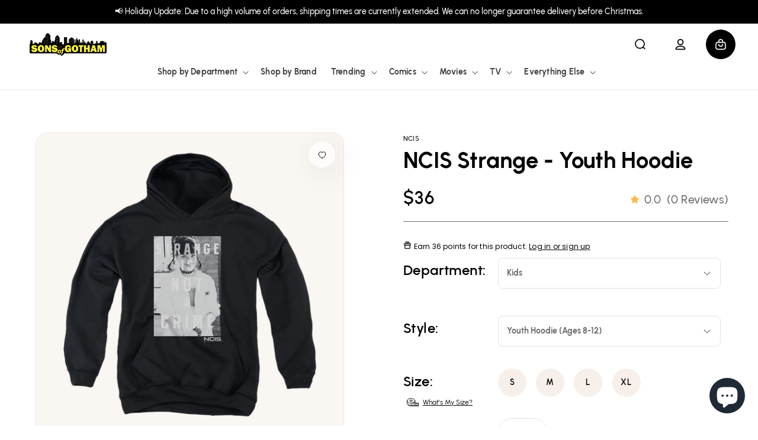

--- FILE ---
content_type: text/html; charset=utf-8
request_url: https://sonsofgotham.com/products/ncis-strange-youth-hoodie-8
body_size: 54297
content:
<!doctype html>
<html class="no-js" lang="en">
  <head>
    <!-- Google Tag Manager -->
<script>(function(w,d,s,l,i){w[l]=w[l]||[];w[l].push({'gtm.start':
new Date().getTime(),event:'gtm.js'});var f=d.getElementsByTagName(s)[0],
j=d.createElement(s),dl=l!='dataLayer'?'&l='+l:'';j.async=true;j.src=
'https://www.googletagmanager.com/gtm.js?id='+i+dl;f.parentNode.insertBefore(j,f);
})(window,document,'script','dataLayer','GTM-N8CXGZG');</script>
<!-- End Google Tag Manager -->
    
    <meta charset="utf-8">
    <meta http-equiv="X-UA-Compatible" content="IE=edge">
    <meta name="viewport" content="width=device-width,initial-scale=1">
    <meta name="theme-color" content="">
    <link rel="canonical" href="https://sonsofgotham.com/products/ncis-strange-youth-hoodie-8">
    <link rel="preconnect" href="https://cdn.shopify.com" crossorigin><link rel="icon" type="image/png" href="//sonsofgotham.com/cdn/shop/files/SoG-circle-2-768X768_62c1c59c-0791-4a73-ab95-3ccc859db24b.png?crop=center&height=32&v=1614310086&width=32"><link rel="preconnect" href="https://fonts.shopifycdn.com" crossorigin><title>
      NCIS Strange - Youth Hoodie
 &ndash; Sons of Gotham</title>

    
      <meta name="description" content="Officially Licensed Merchandise. Printed in the U.S.A. 100% Cotton High Quality Pre Shrunk Machine Washable Sweatshirt Design Will Not Fade, Crack or Peel After Multiple Washes. State of the Art Digitally Printed Clothing. Made to Order. Takes 2-5 Business Days to Make to Perfection.">
    

    

<meta property="og:site_name" content="Sons of Gotham">
<meta property="og:url" content="https://sonsofgotham.com/products/ncis-strange-youth-hoodie-8">
<meta property="og:title" content="NCIS Strange - Youth Hoodie">
<meta property="og:type" content="product">
<meta property="og:description" content="Officially Licensed Merchandise. Printed in the U.S.A. 100% Cotton High Quality Pre Shrunk Machine Washable Sweatshirt Design Will Not Fade, Crack or Peel After Multiple Washes. State of the Art Digitally Printed Clothing. Made to Order. Takes 2-5 Business Days to Make to Perfection."><meta property="og:image" content="http://sonsofgotham.com/cdn/shop/products/CBS1428-YFTH-removed-bg-2023-9-18.png?v=1695070625">
  <meta property="og:image:secure_url" content="https://sonsofgotham.com/cdn/shop/products/CBS1428-YFTH-removed-bg-2023-9-18.png?v=1695070625">
  <meta property="og:image:width" content="1000">
  <meta property="og:image:height" content="1000"><meta property="og:price:amount" content="36.00">
  <meta property="og:price:currency" content="USD"><meta name="twitter:site" content="@Sons_of_Gotham"><meta name="twitter:card" content="summary_large_image">
<meta name="twitter:title" content="NCIS Strange - Youth Hoodie">
<meta name="twitter:description" content="Officially Licensed Merchandise. Printed in the U.S.A. 100% Cotton High Quality Pre Shrunk Machine Washable Sweatshirt Design Will Not Fade, Crack or Peel After Multiple Washes. State of the Art Digitally Printed Clothing. Made to Order. Takes 2-5 Business Days to Make to Perfection.">


    <script>
        (function () {
            window.PLUG = {};
            PLUG.rootUrl = "/";
            PLUG.currency = "USD";
            PLUG.selectedCurrency = "USD";
            PLUG.moneyFormat = "${{amount}}"; 
            PLUG.pageType = "product";
          
          
            PLUG.isLoggedIn = false;
          
          
            PLUG.productDesign = "CBS1428";
            PLUG.isBioworld = false;
          
        })();
    </script>

    <script>
    (function () {
        const pageType = "product";

        window.YETT_BLACKLIST=[
            // /cdn\.shopify\.com\/shopifycloud\/shopify\/assets\/storefront\/bars/,
            /googletagmanager/,
            // /google-analytics/,
            /klaviyo/,
            /facebook/,
            // /formbuilder/,
            /privy/
        ];
        if (pageType !== "product" && pageType !== "page") {
            window.YETT_BLACKLIST.push(/yotpo/);
        }
        window.YETT_WHITELIST=[];

        const minimumDelay = 7000;
        let interactionHeard = false;

        function startUnblockTimer() {
            setTimeout(function () {
                window.yett.unblock(/googletagmanager/);
                window.yett.unblock(/klaviyo/);
                window.yett.unblock(/facebook/);
                window.yett.unblock(/privy/);
            }, minimumDelay);
        }

        function onInteractionHandler() {
            if (interactionHeard) {
                return;
            }
            interactionHeard = true;
            window.removeEventListener('scroll', onInteractionHandler, false);
            window.removeEventListener('mousemove', onInteractionHandler, false);
            window.removeEventListener('touchmove', onInteractionHandler, false);
            startUnblockTimer();
        }

        document.addEventListener('DOMContentLoaded', function () {
            window.addEventListener('scroll', onInteractionHandler, false);
            window.addEventListener('mousemove', onInteractionHandler, false);
            window.addEventListener('touchmove', onInteractionHandler, false);
        });
    })();

    // https://unpkg.com/yett@0.2.3/dist/yett.min.modern.js
    !function(e,t){"object"==typeof exports&&"undefined"!=typeof module?t(exports):"function"==typeof define&&define.amd?define(["exports"],t):t((e="undefined"!=typeof globalThis?globalThis:e||self).yett={})}(this,(function(e){"use strict";var t="javascript/blocked",r={blacklist:window.YETT_BLACKLIST,whitelist:window.YETT_WHITELIST},i={blacklisted:[]},n=(e,i)=>e&&(!i||i!==t)&&(!r.blacklist||r.blacklist.some((t=>t.test(e))))&&(!r.whitelist||r.whitelist.every((t=>!t.test(e)))),c=function(e){var t=e.getAttribute("src");return r.blacklist&&r.blacklist.every((e=>!e.test(t)))||r.whitelist&&r.whitelist.some((e=>e.test(t)))},s=new MutationObserver((e=>{for(var r=0;r<e.length;r++)for(var{addedNodes:c}=e[r],s=function(e){var r=c[e];if(1===r.nodeType&&"SCRIPT"===r.tagName){var s=r.src,o=r.type;if(n(s,o)){i.blacklisted.push([r,r.type]),r.type=t;r.addEventListener("beforescriptexecute",(function e(i){r.getAttribute("type")===t&&i.preventDefault(),r.removeEventListener("beforescriptexecute",e)})),r.parentElement&&r.parentElement.removeChild(r)}}},o=0;o<c.length;o++)s(o)}));function o(e,t){var r=Object.keys(e);if(Object.getOwnPropertySymbols){var i=Object.getOwnPropertySymbols(e);t&&(i=i.filter((function(t){return Object.getOwnPropertyDescriptor(e,t).enumerable}))),r.push.apply(r,i)}return r}function l(e){for(var t=1;t<arguments.length;t++){var r=null!=arguments[t]?arguments[t]:{};t%2?o(Object(r),!0).forEach((function(t){a(e,t,r[t])})):Object.getOwnPropertyDescriptors?Object.defineProperties(e,Object.getOwnPropertyDescriptors(r)):o(Object(r)).forEach((function(t){Object.defineProperty(e,t,Object.getOwnPropertyDescriptor(r,t))}))}return e}function a(e,t,r){return t in e?Object.defineProperty(e,t,{value:r,enumerable:!0,configurable:!0,writable:!0}):e[t]=r,e}s.observe(document.documentElement,{childList:!0,subtree:!0});var p=document.createElement,u={src:Object.getOwnPropertyDescriptor(HTMLScriptElement.prototype,"src"),type:Object.getOwnPropertyDescriptor(HTMLScriptElement.prototype,"type")};document.createElement=function(){for(var e=arguments.length,r=new Array(e),i=0;i<e;i++)r[i]=arguments[i];if("script"!==r[0].toLowerCase())return p.bind(document)(...r);var c=p.bind(document)(...r);try{Object.defineProperties(c,{src:l(l({},u.src),{},{set(e){n(e,c.type)&&u.type.set.call(this,t),u.src.set.call(this,e)}}),type:l(l({},u.type),{},{get(){var e=u.type.get.call(this);return e===t||n(this.src,e)?null:e},set(e){var r=n(c.src,c.type)?t:e;u.type.set.call(this,r)}})}),c.setAttribute=function(e,t){"type"===e||"src"===e?c[e]=t:HTMLScriptElement.prototype.setAttribute.call(c,e,t)}}catch(e){console.warn("Yett: unable to prevent script execution for script src ",c.src,".\n",'A likely cause would be because you are using a third-party browser extension that monkey patches the "document.createElement" function.')}return c};var b=new RegExp("[|\\{}()[\\]^$+*?.]","g");e.unblock=function(){for(var e=arguments.length,n=new Array(e),o=0;o<e;o++)n[o]=arguments[o];n.length<1?(r.blacklist=[],r.whitelist=[]):(r.blacklist&&(r.blacklist=r.blacklist.filter((e=>n.every((t=>"string"==typeof t?!e.test(t):t instanceof RegExp?e.toString()!==t.toString():void 0))))),r.whitelist&&(r.whitelist=[...r.whitelist,...n.map((e=>{if("string"==typeof e){var t=".*"+e.replace(b,"\\$&")+".*";if(r.whitelist.every((e=>e.toString()!==t.toString())))return new RegExp(t)}else if(e instanceof RegExp&&r.whitelist.every((t=>t.toString()!==e.toString())))return e;return null})).filter(Boolean)]));for(var l=document.querySelectorAll('script[type="'.concat(t,'"]')),a=0;a<l.length;a++){var p=l[a];c(p)&&(i.blacklisted.push([p,"application/javascript"]),p.parentElement.removeChild(p))}var u=0;[...i.blacklisted].forEach(((e,t)=>{var[r,n]=e;if(c(r)){for(var s=document.createElement("script"),o=0;o<r.attributes.length;o++){var l=r.attributes[o];"src"!==l.name&&"type"!==l.name&&s.setAttribute(l.name,r.attributes[o].value)}s.setAttribute("src",r.src),s.setAttribute("type",n||"application/javascript"),document.head.appendChild(s),i.blacklisted.splice(t-u,1),u++}})),r.blacklist&&r.blacklist.length<1&&s.disconnect()},Object.defineProperty(e,"__esModule",{value:!0})}));
</script>


    <script src="https://assets.findify.io/sonsofgotham.myshopify.com.min.js" async defer></script>
    <script src="//sonsofgotham.com/cdn/shop/t/86/assets/plug-global.js?v=70044226397094486021740423000" defer></script>
    

    <script>window.performance && window.performance.mark && window.performance.mark('shopify.content_for_header.start');</script><meta name="facebook-domain-verification" content="8hn2xhfk8p6orbpmudpep023w7ee2l">
<meta name="google-site-verification" content="6JwgdKS2ccknBfEvo1z6F6bQV7xBNK7ZqmJr-T41ryM">
<meta id="shopify-digital-wallet" name="shopify-digital-wallet" content="/13253287/digital_wallets/dialog">
<meta name="shopify-checkout-api-token" content="37a33f4a8d2da2d95d0b49989823f762">
<meta id="in-context-paypal-metadata" data-shop-id="13253287" data-venmo-supported="true" data-environment="production" data-locale="en_US" data-paypal-v4="true" data-currency="USD">
<link rel="alternate" type="application/json+oembed" href="https://sonsofgotham.com/products/ncis-strange-youth-hoodie-8.oembed">
<script async="async" src="/checkouts/internal/preloads.js?locale=en-US"></script>
<link rel="preconnect" href="https://shop.app" crossorigin="anonymous">
<script async="async" src="https://shop.app/checkouts/internal/preloads.js?locale=en-US&shop_id=13253287" crossorigin="anonymous"></script>
<script id="apple-pay-shop-capabilities" type="application/json">{"shopId":13253287,"countryCode":"US","currencyCode":"USD","merchantCapabilities":["supports3DS"],"merchantId":"gid:\/\/shopify\/Shop\/13253287","merchantName":"Sons of Gotham","requiredBillingContactFields":["postalAddress","email","phone"],"requiredShippingContactFields":["postalAddress","email","phone"],"shippingType":"shipping","supportedNetworks":["visa","masterCard","amex","discover","elo","jcb"],"total":{"type":"pending","label":"Sons of Gotham","amount":"1.00"},"shopifyPaymentsEnabled":true,"supportsSubscriptions":true}</script>
<script id="shopify-features" type="application/json">{"accessToken":"37a33f4a8d2da2d95d0b49989823f762","betas":["rich-media-storefront-analytics"],"domain":"sonsofgotham.com","predictiveSearch":true,"shopId":13253287,"locale":"en"}</script>
<script>var Shopify = Shopify || {};
Shopify.shop = "sonsofgotham.myshopify.com";
Shopify.locale = "en";
Shopify.currency = {"active":"USD","rate":"1.0"};
Shopify.country = "US";
Shopify.theme = {"name":"Production","id":131669295177,"schema_name":"Dawn","schema_version":"7.0.1","theme_store_id":null,"role":"main"};
Shopify.theme.handle = "null";
Shopify.theme.style = {"id":null,"handle":null};
Shopify.cdnHost = "sonsofgotham.com/cdn";
Shopify.routes = Shopify.routes || {};
Shopify.routes.root = "/";</script>
<script type="module">!function(o){(o.Shopify=o.Shopify||{}).modules=!0}(window);</script>
<script>!function(o){function n(){var o=[];function n(){o.push(Array.prototype.slice.apply(arguments))}return n.q=o,n}var t=o.Shopify=o.Shopify||{};t.loadFeatures=n(),t.autoloadFeatures=n()}(window);</script>
<script>
  window.ShopifyPay = window.ShopifyPay || {};
  window.ShopifyPay.apiHost = "shop.app\/pay";
  window.ShopifyPay.redirectState = null;
</script>
<script id="shop-js-analytics" type="application/json">{"pageType":"product"}</script>
<script defer="defer" async type="module" src="//sonsofgotham.com/cdn/shopifycloud/shop-js/modules/v2/client.init-shop-cart-sync_DtuiiIyl.en.esm.js"></script>
<script defer="defer" async type="module" src="//sonsofgotham.com/cdn/shopifycloud/shop-js/modules/v2/chunk.common_CUHEfi5Q.esm.js"></script>
<script type="module">
  await import("//sonsofgotham.com/cdn/shopifycloud/shop-js/modules/v2/client.init-shop-cart-sync_DtuiiIyl.en.esm.js");
await import("//sonsofgotham.com/cdn/shopifycloud/shop-js/modules/v2/chunk.common_CUHEfi5Q.esm.js");

  window.Shopify.SignInWithShop?.initShopCartSync?.({"fedCMEnabled":true,"windoidEnabled":true});

</script>
<script>
  window.Shopify = window.Shopify || {};
  if (!window.Shopify.featureAssets) window.Shopify.featureAssets = {};
  window.Shopify.featureAssets['shop-js'] = {"shop-cart-sync":["modules/v2/client.shop-cart-sync_DFoTY42P.en.esm.js","modules/v2/chunk.common_CUHEfi5Q.esm.js"],"init-fed-cm":["modules/v2/client.init-fed-cm_D2UNy1i2.en.esm.js","modules/v2/chunk.common_CUHEfi5Q.esm.js"],"init-shop-email-lookup-coordinator":["modules/v2/client.init-shop-email-lookup-coordinator_BQEe2rDt.en.esm.js","modules/v2/chunk.common_CUHEfi5Q.esm.js"],"shop-cash-offers":["modules/v2/client.shop-cash-offers_3CTtReFF.en.esm.js","modules/v2/chunk.common_CUHEfi5Q.esm.js","modules/v2/chunk.modal_BewljZkx.esm.js"],"shop-button":["modules/v2/client.shop-button_C6oxCjDL.en.esm.js","modules/v2/chunk.common_CUHEfi5Q.esm.js"],"init-windoid":["modules/v2/client.init-windoid_5pix8xhK.en.esm.js","modules/v2/chunk.common_CUHEfi5Q.esm.js"],"avatar":["modules/v2/client.avatar_BTnouDA3.en.esm.js"],"init-shop-cart-sync":["modules/v2/client.init-shop-cart-sync_DtuiiIyl.en.esm.js","modules/v2/chunk.common_CUHEfi5Q.esm.js"],"shop-toast-manager":["modules/v2/client.shop-toast-manager_BYv_8cH1.en.esm.js","modules/v2/chunk.common_CUHEfi5Q.esm.js"],"pay-button":["modules/v2/client.pay-button_FnF9EIkY.en.esm.js","modules/v2/chunk.common_CUHEfi5Q.esm.js"],"shop-login-button":["modules/v2/client.shop-login-button_CH1KUpOf.en.esm.js","modules/v2/chunk.common_CUHEfi5Q.esm.js","modules/v2/chunk.modal_BewljZkx.esm.js"],"init-customer-accounts-sign-up":["modules/v2/client.init-customer-accounts-sign-up_aj7QGgYS.en.esm.js","modules/v2/client.shop-login-button_CH1KUpOf.en.esm.js","modules/v2/chunk.common_CUHEfi5Q.esm.js","modules/v2/chunk.modal_BewljZkx.esm.js"],"init-shop-for-new-customer-accounts":["modules/v2/client.init-shop-for-new-customer-accounts_NbnYRf_7.en.esm.js","modules/v2/client.shop-login-button_CH1KUpOf.en.esm.js","modules/v2/chunk.common_CUHEfi5Q.esm.js","modules/v2/chunk.modal_BewljZkx.esm.js"],"init-customer-accounts":["modules/v2/client.init-customer-accounts_ppedhqCH.en.esm.js","modules/v2/client.shop-login-button_CH1KUpOf.en.esm.js","modules/v2/chunk.common_CUHEfi5Q.esm.js","modules/v2/chunk.modal_BewljZkx.esm.js"],"shop-follow-button":["modules/v2/client.shop-follow-button_CMIBBa6u.en.esm.js","modules/v2/chunk.common_CUHEfi5Q.esm.js","modules/v2/chunk.modal_BewljZkx.esm.js"],"lead-capture":["modules/v2/client.lead-capture_But0hIyf.en.esm.js","modules/v2/chunk.common_CUHEfi5Q.esm.js","modules/v2/chunk.modal_BewljZkx.esm.js"],"checkout-modal":["modules/v2/client.checkout-modal_BBxc70dQ.en.esm.js","modules/v2/chunk.common_CUHEfi5Q.esm.js","modules/v2/chunk.modal_BewljZkx.esm.js"],"shop-login":["modules/v2/client.shop-login_hM3Q17Kl.en.esm.js","modules/v2/chunk.common_CUHEfi5Q.esm.js","modules/v2/chunk.modal_BewljZkx.esm.js"],"payment-terms":["modules/v2/client.payment-terms_CAtGlQYS.en.esm.js","modules/v2/chunk.common_CUHEfi5Q.esm.js","modules/v2/chunk.modal_BewljZkx.esm.js"]};
</script>
<script>(function() {
  var isLoaded = false;
  function asyncLoad() {
    if (isLoaded) return;
    isLoaded = true;
    var urls = ["https:\/\/www.usefomo.com\/api\/v1\/K3_Cvg1Wn76SkSDELd8Vmw\/load.js?shop=sonsofgotham.myshopify.com","https:\/\/id-shop.govx.com\/app\/sonsofgotham.myshopify.com\/govx.js?shop=sonsofgotham.myshopify.com","https:\/\/intg.snapchat.com\/shopify\/shopify-scevent-init.js?id=1ebe3da5-9c33-4a05-a807-35c225ad2ae7\u0026shop=sonsofgotham.myshopify.com","https:\/\/cdn-loyalty.yotpo.com\/loader\/zMNKiJqfbN8MqGNqDoNDNQ.js?shop=sonsofgotham.myshopify.com","https:\/\/d18eg7dreypte5.cloudfront.net\/browse-abandonment\/smsbump_timer.js?shop=sonsofgotham.myshopify.com","https:\/\/cdn.pushowl.com\/latest\/sdks\/pushowl-shopify.js?subdomain=sonsofgotham\u0026environment=production\u0026guid=436b9c8a-e1a4-4100-a1d0-26919dc9afc8\u0026shop=sonsofgotham.myshopify.com"];
    for (var i = 0; i < urls.length; i++) {
      var s = document.createElement('script');
      s.type = 'text/javascript';
      s.async = true;
      s.src = urls[i];
      var x = document.getElementsByTagName('script')[0];
      x.parentNode.insertBefore(s, x);
    }
  };
  if(window.attachEvent) {
    window.attachEvent('onload', asyncLoad);
  } else {
    window.addEventListener('load', asyncLoad, false);
  }
})();</script>
<script id="__st">var __st={"a":13253287,"offset":-18000,"reqid":"759093b3-d6be-40a4-8ac5-afc42b4988b4-1766211143","pageurl":"sonsofgotham.com\/products\/ncis-strange-youth-hoodie-8","u":"3445306173df","p":"product","rtyp":"product","rid":6799185313865};</script>
<script>window.ShopifyPaypalV4VisibilityTracking = true;</script>
<script id="captcha-bootstrap">!function(){'use strict';const t='contact',e='account',n='new_comment',o=[[t,t],['blogs',n],['comments',n],[t,'customer']],c=[[e,'customer_login'],[e,'guest_login'],[e,'recover_customer_password'],[e,'create_customer']],r=t=>t.map((([t,e])=>`form[action*='/${t}']:not([data-nocaptcha='true']) input[name='form_type'][value='${e}']`)).join(','),a=t=>()=>t?[...document.querySelectorAll(t)].map((t=>t.form)):[];function s(){const t=[...o],e=r(t);return a(e)}const i='password',u='form_key',d=['recaptcha-v3-token','g-recaptcha-response','h-captcha-response',i],f=()=>{try{return window.sessionStorage}catch{return}},m='__shopify_v',_=t=>t.elements[u];function p(t,e,n=!1){try{const o=window.sessionStorage,c=JSON.parse(o.getItem(e)),{data:r}=function(t){const{data:e,action:n}=t;return t[m]||n?{data:e,action:n}:{data:t,action:n}}(c);for(const[e,n]of Object.entries(r))t.elements[e]&&(t.elements[e].value=n);n&&o.removeItem(e)}catch(o){console.error('form repopulation failed',{error:o})}}const l='form_type',E='cptcha';function T(t){t.dataset[E]=!0}const w=window,h=w.document,L='Shopify',v='ce_forms',y='captcha';let A=!1;((t,e)=>{const n=(g='f06e6c50-85a8-45c8-87d0-21a2b65856fe',I='https://cdn.shopify.com/shopifycloud/storefront-forms-hcaptcha/ce_storefront_forms_captcha_hcaptcha.v1.5.2.iife.js',D={infoText:'Protected by hCaptcha',privacyText:'Privacy',termsText:'Terms'},(t,e,n)=>{const o=w[L][v],c=o.bindForm;if(c)return c(t,g,e,D).then(n);var r;o.q.push([[t,g,e,D],n]),r=I,A||(h.body.append(Object.assign(h.createElement('script'),{id:'captcha-provider',async:!0,src:r})),A=!0)});var g,I,D;w[L]=w[L]||{},w[L][v]=w[L][v]||{},w[L][v].q=[],w[L][y]=w[L][y]||{},w[L][y].protect=function(t,e){n(t,void 0,e),T(t)},Object.freeze(w[L][y]),function(t,e,n,w,h,L){const[v,y,A,g]=function(t,e,n){const i=e?o:[],u=t?c:[],d=[...i,...u],f=r(d),m=r(i),_=r(d.filter((([t,e])=>n.includes(e))));return[a(f),a(m),a(_),s()]}(w,h,L),I=t=>{const e=t.target;return e instanceof HTMLFormElement?e:e&&e.form},D=t=>v().includes(t);t.addEventListener('submit',(t=>{const e=I(t);if(!e)return;const n=D(e)&&!e.dataset.hcaptchaBound&&!e.dataset.recaptchaBound,o=_(e),c=g().includes(e)&&(!o||!o.value);(n||c)&&t.preventDefault(),c&&!n&&(function(t){try{if(!f())return;!function(t){const e=f();if(!e)return;const n=_(t);if(!n)return;const o=n.value;o&&e.removeItem(o)}(t);const e=Array.from(Array(32),(()=>Math.random().toString(36)[2])).join('');!function(t,e){_(t)||t.append(Object.assign(document.createElement('input'),{type:'hidden',name:u})),t.elements[u].value=e}(t,e),function(t,e){const n=f();if(!n)return;const o=[...t.querySelectorAll(`input[type='${i}']`)].map((({name:t})=>t)),c=[...d,...o],r={};for(const[a,s]of new FormData(t).entries())c.includes(a)||(r[a]=s);n.setItem(e,JSON.stringify({[m]:1,action:t.action,data:r}))}(t,e)}catch(e){console.error('failed to persist form',e)}}(e),e.submit())}));const S=(t,e)=>{t&&!t.dataset[E]&&(n(t,e.some((e=>e===t))),T(t))};for(const o of['focusin','change'])t.addEventListener(o,(t=>{const e=I(t);D(e)&&S(e,y())}));const B=e.get('form_key'),M=e.get(l),P=B&&M;t.addEventListener('DOMContentLoaded',(()=>{const t=y();if(P)for(const e of t)e.elements[l].value===M&&p(e,B);[...new Set([...A(),...v().filter((t=>'true'===t.dataset.shopifyCaptcha))])].forEach((e=>S(e,t)))}))}(h,new URLSearchParams(w.location.search),n,t,e,['guest_login'])})(!0,!0)}();</script>
<script integrity="sha256-4kQ18oKyAcykRKYeNunJcIwy7WH5gtpwJnB7kiuLZ1E=" data-source-attribution="shopify.loadfeatures" defer="defer" src="//sonsofgotham.com/cdn/shopifycloud/storefront/assets/storefront/load_feature-a0a9edcb.js" crossorigin="anonymous"></script>
<script crossorigin="anonymous" defer="defer" src="//sonsofgotham.com/cdn/shopifycloud/storefront/assets/shopify_pay/storefront-65b4c6d7.js?v=20250812"></script>
<script data-source-attribution="shopify.dynamic_checkout.dynamic.init">var Shopify=Shopify||{};Shopify.PaymentButton=Shopify.PaymentButton||{isStorefrontPortableWallets:!0,init:function(){window.Shopify.PaymentButton.init=function(){};var t=document.createElement("script");t.src="https://sonsofgotham.com/cdn/shopifycloud/portable-wallets/latest/portable-wallets.en.js",t.type="module",document.head.appendChild(t)}};
</script>
<script data-source-attribution="shopify.dynamic_checkout.buyer_consent">
  function portableWalletsHideBuyerConsent(e){var t=document.getElementById("shopify-buyer-consent"),n=document.getElementById("shopify-subscription-policy-button");t&&n&&(t.classList.add("hidden"),t.setAttribute("aria-hidden","true"),n.removeEventListener("click",e))}function portableWalletsShowBuyerConsent(e){var t=document.getElementById("shopify-buyer-consent"),n=document.getElementById("shopify-subscription-policy-button");t&&n&&(t.classList.remove("hidden"),t.removeAttribute("aria-hidden"),n.addEventListener("click",e))}window.Shopify?.PaymentButton&&(window.Shopify.PaymentButton.hideBuyerConsent=portableWalletsHideBuyerConsent,window.Shopify.PaymentButton.showBuyerConsent=portableWalletsShowBuyerConsent);
</script>
<script data-source-attribution="shopify.dynamic_checkout.cart.bootstrap">document.addEventListener("DOMContentLoaded",(function(){function t(){return document.querySelector("shopify-accelerated-checkout-cart, shopify-accelerated-checkout")}if(t())Shopify.PaymentButton.init();else{new MutationObserver((function(e,n){t()&&(Shopify.PaymentButton.init(),n.disconnect())})).observe(document.body,{childList:!0,subtree:!0})}}));
</script>
<link id="shopify-accelerated-checkout-styles" rel="stylesheet" media="screen" href="https://sonsofgotham.com/cdn/shopifycloud/portable-wallets/latest/accelerated-checkout-backwards-compat.css" crossorigin="anonymous">
<style id="shopify-accelerated-checkout-cart">
        #shopify-buyer-consent {
  margin-top: 1em;
  display: inline-block;
  width: 100%;
}

#shopify-buyer-consent.hidden {
  display: none;
}

#shopify-subscription-policy-button {
  background: none;
  border: none;
  padding: 0;
  text-decoration: underline;
  font-size: inherit;
  cursor: pointer;
}

#shopify-subscription-policy-button::before {
  box-shadow: none;
}

      </style>
<script id="sections-script" data-sections="header" defer="defer" src="//sonsofgotham.com/cdn/shop/t/86/compiled_assets/scripts.js?136529"></script>
<script>window.performance && window.performance.mark && window.performance.mark('shopify.content_for_header.end');</script>

    <style data-shopify>
    @font-face {
        font-family: "Urbanist";
        font-weight: 400;
        font-style: normal;
        font-display: swap;
        src: url("//sonsofgotham.com/cdn/shop/t/86/assets/Urbanist-Regular.woff2?v=3929772291902347101721087506") format("woff2");
    }

    @font-face {
        font-family: "Urbanist";
        font-weight: 500;
        font-style: normal;
        font-display: swap;
        src: url("//sonsofgotham.com/cdn/shop/t/86/assets/Urbanist-Medium.woff2?v=180627464398306390731721087505") format("woff2");
    }

    @font-face {
        font-family: "Urbanist";
        font-weight: 600;
        font-style: normal;
        src: url("//sonsofgotham.com/cdn/shop/t/86/assets/Urbanist-SemiBold.woff2?v=21531251452531179741721087506") format("woff2");
    }

    @font-face {
        font-family: "Urbanist";
        font-weight: 700;
        font-style: normal;
        font-display: swap;
        src: url("//sonsofgotham.com/cdn/shop/t/86/assets/Urbanist-Bold.woff2?v=46392779707144080741721087505") format("woff2");
    }

    :root {
        --font-body-family: "Urbanist", sans-serif;
        --font-body-style: normal;
        --font-body-weight: 400;
        --font-body-weight-bold: 700;

        --font-heading-family: "Urbanist", sans-serif;
        --font-heading-style: normal;
        --font-heading-weight: 700;

        --font-body-scale: 1.0;
        --font-heading-scale: 1.0;

        --color-base-text: 0, 0, 0;
        --color-shadow: 0, 0, 0;
        --color-base-background-1: 255, 255, 255;
        --color-base-background-2: 243, 243, 243;
        --color-base-solid-button-labels: 255, 255, 255;
        --color-base-outline-button-labels: 0, 0, 0;
        --color-base-accent-1: 0, 0, 0;
        --color-base-accent-2: 76, 144, 242;
        --payment-terms-background-color: #ffffff;

        --gradient-base-background-1: #ffffff;
        --gradient-base-background-2: #f3f3f3;
        --gradient-base-accent-1: #000000;
        --gradient-base-accent-2: #4c90f2;

        --media-padding: px;
        --media-border-opacity: 0.05;
        --media-border-width: 1px;
        --media-radius: 0px;
        --media-shadow-opacity: 0.0;
        --media-shadow-horizontal-offset: 0px;
        --media-shadow-vertical-offset: 4px;
        --media-shadow-blur-radius: 5px;
        --media-shadow-visible: 0;

        --page-width: 134rem;
        --page-width-margin: 0rem;

        --product-card-image-padding: 1.0rem;
        --product-card-corner-radius: 2.6rem;
        --product-card-text-alignment: left;
        --product-card-border-width: 0.0rem;
        --product-card-border-opacity: 0.1;
        --product-card-shadow-opacity: 0.0;
        --product-card-shadow-visible: 0;
        --product-card-shadow-horizontal-offset: 0.0rem;
        --product-card-shadow-vertical-offset: 0.4rem;
        --product-card-shadow-blur-radius: 0.5rem;

        --collection-card-image-padding: 0.0rem;
        --collection-card-corner-radius: 0.0rem;
        --collection-card-text-alignment: left;
        --collection-card-border-width: 0.0rem;
        --collection-card-border-opacity: 0.1;
        --collection-card-shadow-opacity: 0.0;
        --collection-card-shadow-visible: 0;
        --collection-card-shadow-horizontal-offset: 0.0rem;
        --collection-card-shadow-vertical-offset: 0.4rem;
        --collection-card-shadow-blur-radius: 0.5rem;

        --blog-card-image-padding: 0.0rem;
        --blog-card-corner-radius: 0.0rem;
        --blog-card-text-alignment: left;
        --blog-card-border-width: 0.0rem;
        --blog-card-border-opacity: 0.1;
        --blog-card-shadow-opacity: 0.0;
        --blog-card-shadow-visible: 0;
        --blog-card-shadow-horizontal-offset: 0.0rem;
        --blog-card-shadow-vertical-offset: 0.4rem;
        --blog-card-shadow-blur-radius: 0.5rem;

        --badge-corner-radius: 4.0rem;

        --popup-border-width: 1px;
        --popup-border-opacity: 0.1;
        --popup-corner-radius: 0px;
        --popup-shadow-opacity: 0.0;
        --popup-shadow-horizontal-offset: 0px;
        --popup-shadow-vertical-offset: 4px;
        --popup-shadow-blur-radius: 5px;

        --drawer-border-width: 1px;
        --drawer-border-opacity: 0.1;
        --drawer-shadow-opacity: 0.0;
        --drawer-shadow-horizontal-offset: 0px;
        --drawer-shadow-vertical-offset: 4px;
        --drawer-shadow-blur-radius: 5px;

        --spacing-sections-desktop: 0px;
        --spacing-sections-mobile: 0px;

        --grid-desktop-vertical-spacing: 20px;
        --grid-desktop-horizontal-spacing: 20px;
        --grid-mobile-vertical-spacing: 10px;
        --grid-mobile-horizontal-spacing: 10px;

        --text-boxes-border-opacity: 0.1;
        --text-boxes-border-width: 0px;
        --text-boxes-radius: 0px;
        --text-boxes-shadow-opacity: 0.0;
        --text-boxes-shadow-visible: 0;
        --text-boxes-shadow-horizontal-offset: 0px;
        --text-boxes-shadow-vertical-offset: 4px;
        --text-boxes-shadow-blur-radius: 5px;

        --buttons-radius: 0px;
        --buttons-radius-outset: 0px;
        --buttons-border-width: 1px;
        --buttons-border-opacity: 1.0;
        --buttons-shadow-opacity: 0.0;
        --buttons-shadow-visible: 0;
        --buttons-shadow-horizontal-offset: 0px;
        --buttons-shadow-vertical-offset: 4px;
        --buttons-shadow-blur-radius: 5px;
        --buttons-border-offset: 0px;

        --inputs-radius: 70px;
        --inputs-border-width: 1px;
        --inputs-border-opacity: 0.55;
        --inputs-shadow-opacity: 0.0;
        --inputs-shadow-horizontal-offset: 0px;
        --inputs-margin-offset: 0px;
        --inputs-shadow-vertical-offset: 4px;
        --inputs-shadow-blur-radius: 5px;
        --inputs-radius-outset: 71px;

        --variant-pills-radius: 40px;
        --variant-pills-border-width: 1px;
        --variant-pills-border-opacity: 0.55;
        --variant-pills-shadow-opacity: 0.0;
        --variant-pills-shadow-horizontal-offset: 0px;
        --variant-pills-shadow-vertical-offset: 4px;
        --variant-pills-shadow-blur-radius: 5px;

        

        

        --color-black: #000;
        --color-black--light-1: #1a1a1a;
        --color-black--light-2: #333;
        --color-black--light-3: #666;
        --color-black--light-4: #999;
        --color-black--light-5: #ccc;

        --color-lavender: #c280d2;
        --color-lavender--light-1: #c88dd6;
        --color-lavender--light-2: #ce99db;
        --color-lavender--light-3: #dab3e4;
        --color-lavender--light-4: #e7cced;
        --color-lavender--light-5: #f3e6f6;

        --color-green: #43b97f;
        --color-green--light-1: #56c08c;
        --color-green--light-2: #69c799;
        --color-green--light-3: #8ed5b2;
        --color-green--light-4: #b4e3cc;
        --color-green--light-5: #d9f1e5;

        --color-blue--dark-1: #1066e1;
        --color-blue: #4c90f2;
        --color-blue--light-1: #5e9bf3;
        --color-blue--light-2: #70a6f5;
        --color-blue--light-3: #94bcf7;
        --color-blue--light-4: #b7d3fa;
        --color-blue--light-5: #dbe9fc;

        --color-persimmon: #ff6650;
        --color-persimmon--light-1: #ff7661;
        --color-persimmon--light-2: #ff8573;
        --color-persimmon--light-3: #ffa396;
        --color-persimmon--light-4: #ffc2b9;
        --color-persimmon--light-5: #ffe0dc;

        --color-koromiko: #ffb951;
        --color-koromiko--light-1: #ffc062;
        --color-koromiko--light-2: #ffc774;
        --color-koromiko--light-3: #ffd597;
        --color-koromiko--light-4: #ffe3b9;
        --color-koromiko--light-5: #fff1dc;

        

        --color-dim-gray: #6c6c6c;
        --color-dim-gray--light-1: #7b7b7b;
        --color-dim-gray--light-2: #898989;
        --color-dim-gray--light-3: #a7a7a7;
        --color-dim-gray--light-4: #c4c4c4;
        --color-dim-gray--light-5: #e2e2e2;

        --color-sauvignon: #f7f0ea;
        --color-sauvignon--light-1: #f8f1ec;
        --color-sauvignon--light-2: #f9f3ee;
        --color-sauvignon--light-3: #faf6f2;
        --color-sauvignon--light-4: #fdf9f7;
        --color-sauvignon--light-5: #fdfcfb;

        --color-amour: #fbf3fb;
        --color-amour--light-1: #fbf4fb;
        --color-amour--light-2: #fcf5fc;
        --color-amour--light-3: #fdf8fd;
        --color-amour--light-4: #fdfafd;
        --color-amour--light-5: #fefdfe;

        --color-alice-blue: #eff9ff;
        --color-alice-blue--light-1: #f1faff;
        --color-alice-blue--light-2: #f2faff;
        --color-alice-blue--light-3: #f5fbff;
        --color-alice-blue--light-4: #f9Fdff;
        --color-alice-blue--light-5: #fcfeff;

        --color-white-smoke: #f9f9f9;
        --color-white-smoke--light-1: #fafafa;
        --color-white-smoke--light-2: #fbfbfb;
        --color-white-smoke--light-3: #fcfcfc;
        --color-white-smoke--light-4: #fefefe;

        --color-google-pale-gray-blue: #f8fafb;
        --color-google-soft-gray-cloud: #e7ebee;
        --color-google-icy-aqua-blue: #e0f4f7;
        --color-google-white-pearl: #f3f2f1;
        --color-google-creamy-white: #f9f7f4;
    }

    *,
    *::before,
    *::after {
        box-sizing: inherit;
    }

    html {
        box-sizing: border-box;
        font-size: calc(var(--font-body-scale) * 62.5%);
        height: 100%;
    }

    body {
        display: grid;
        grid-template-rows: auto auto 1fr auto;
        grid-template-columns: 100%;
        min-height: 100%;
        margin: 0;
        font-size: 1.5rem;
        letter-spacing: 0.02rem;
        line-height: calc(1 + 0.8 / var(--font-body-scale));
        font-family: var(--font-body-family);
        font-style: var(--font-body-style);
        font-weight: var(--font-body-weight);
    }

    body.cart-drawer-is-open #dovetale-container,
    body.cart-drawer-is-open #dummy-chat-button-iframe {
        display: none !important;
    }

    @media screen and (min-width: 750px) {
        body {
            font-size: 1.6rem;
        }
    }

    .ratio-box {
        display: block;
        position: relative;
    }

    .ratio-box-square {
        padding-top: 100%;
    }

    .ratio-box-16x9 {
        padding-top: 56.25%;
    }

    .ratio-img {
        bottom: 0;
        display: block;
        left: 0;
        margin: auto;
        max-width: 100%;
        max-height: 100%;
        object-fit: contain;
        position: absolute;
        right: 0;
        top: 0;
    }
    .ratio-img.full-width { width: 100%; }
    .ratio-img.full-height { height: 100%; }
    .ratio-img.fit-cover {
        height: 100%;
        object-fit: cover;
        width: 100%;
    }

    .is-hidden {
        display: none !important;
    }

    .yotpo.testimonials {
        display: none !important;
    }

    .privy-tab-container {
        display: none !important;
    }

    #tracktor {
        display: block !important;
        margin: 4.8rem auto;
        max-width: 92%;
        padding-left: 3rem;
        padding-right: 3rem;
        padding-bottom: 0 !important;
    }

    @media (min-width: 750px) {
        #tracktor {
            max-width: var(--page-width);
        }
    }

    #tracktor #tracktorOrderForm {
        max-width: 95%;
        float: unset;
        margin-left: auto;
        margin-right: auto;
    }
    @media (min-width: 750px) {
        #tracktor #tracktorOrderForm {
            max-width: 60rem;
        }
    }

    #tracktorOrderForm h1 {
        text-align: center;
    }

    #tracktorOrderForm div.field {
        position: static;
    }

    @media (min-width: 750px) {
        #tracktorOrderForm div.field {
            padding-left: 2rem !important;
            padding-right: 2rem !important;
        }
    }

    #tracktorOrderForm div.field:last-of-type {
        margin-bottom: 2rem;
    }

    #tracktorTrack {
        margin-left: 2rem;
        min-width: 20rem;
        margin: auto;
        display: block !important;
    }

    #tracktorOrderForm div.field input {
        font-size: 1.6rem;
        padding: 1.2rem .6rem;
        max-width: unset;
        width: 100%;
    }

</style>

<style data-shopify>
  .product-card__badge.badge--trending {
    background: #e8effc;
    color: #1066e1;
  }
  .product-card__badge.badge--limited-edition {
    background: #e9e3db;
    color: #676259;
  }
  .product-card__badge.badge--new-arrival {
    background: #fce3da;
    color: #b21600;
  }
  .product-card__badge.badge--staff-pick {
    background: #e8f1ed;
    color: #215c3f;
  }
</style>


    <link href="//sonsofgotham.com/cdn/shop/t/86/assets/theme-base.css?v=28646112390810685431721087557" rel="stylesheet" type="text/css" media="all" />

    
      <link href="//sonsofgotham.com/cdn/shop/t/86/assets/yotpo-widget.css?v=82611153988639164211721087559" rel="stylesheet" type="text/css" media="all" />
    
<link rel="preload" as="font" href="//sonsofgotham.com/cdn/fonts/assistant/assistant_n4.9120912a469cad1cc292572851508ca49d12e768.woff2" type="font/woff2" crossorigin><link rel="preload" as="font" href="//sonsofgotham.com/cdn/fonts/assistant/assistant_n4.9120912a469cad1cc292572851508ca49d12e768.woff2" type="font/woff2" crossorigin><link rel="stylesheet" href="//sonsofgotham.com/cdn/shop/t/86/assets/component-predictive-search.css?v=83512081251802922551721087523" media="print" onload="this.media='all'"><script>document.documentElement.className = document.documentElement.className.replace('no-js', 'js');
    if (Shopify.designMode) {
      document.documentElement.classList.add('shopify-design-mode');
    }
    </script>
<!-- Global site tag (gtag.js) -->
<script async src="https://www.googletagmanager.com/gtag/js?id=AW-974894256"></script>
<script>
  window.dataLayer = window.dataLayer || [];
  function gtag(){dataLayer.push(arguments);}
  gtag('js', new Date());

  gtag('config', 'AW-974894256',{'allow_enhanced_conversions':true});

</script>
  <!-- BEGIN app block: shopify://apps/yotpo-loyalty-rewards/blocks/loader-app-embed-block/2f9660df-5018-4e02-9868-ee1fb88d6ccd -->
    <script src="https://cdn-widgetsrepository.yotpo.com/v1/loader/zMNKiJqfbN8MqGNqDoNDNQ" async></script>




<!-- END app block --><!-- BEGIN app block: shopify://apps/yotpo-product-reviews/blocks/settings/eb7dfd7d-db44-4334-bc49-c893b51b36cf -->


<script type="text/javascript">
  (function e(){var e=document.createElement("script");
  e.type="text/javascript",e.async=true,
  e.src="//staticw2.yotpo.com/56NuY58oyXVeRkHbgfHJewxicjRxyOjeesNM85ye/widget.js?lang=en";
  var t=document.getElementsByTagName("script")[0];
  t.parentNode.insertBefore(e,t)})();
</script>



  
<!-- END app block --><script src="https://cdn.shopify.com/extensions/7bc9bb47-adfa-4267-963e-cadee5096caf/inbox-1252/assets/inbox-chat-loader.js" type="text/javascript" defer="defer"></script>
<script src="https://cdn.shopify.com/extensions/23f531f2-0b08-4db5-8b3e-aa0037d94620/forms-2279/assets/shopify-forms-loader.js" type="text/javascript" defer="defer"></script>
<link href="https://monorail-edge.shopifysvc.com" rel="dns-prefetch">
<script>(function(){if ("sendBeacon" in navigator && "performance" in window) {try {var session_token_from_headers = performance.getEntriesByType('navigation')[0].serverTiming.find(x => x.name == '_s').description;} catch {var session_token_from_headers = undefined;}var session_cookie_matches = document.cookie.match(/_shopify_s=([^;]*)/);var session_token_from_cookie = session_cookie_matches && session_cookie_matches.length === 2 ? session_cookie_matches[1] : "";var session_token = session_token_from_headers || session_token_from_cookie || "";function handle_abandonment_event(e) {var entries = performance.getEntries().filter(function(entry) {return /monorail-edge.shopifysvc.com/.test(entry.name);});if (!window.abandonment_tracked && entries.length === 0) {window.abandonment_tracked = true;var currentMs = Date.now();var navigation_start = performance.timing.navigationStart;var payload = {shop_id: 13253287,url: window.location.href,navigation_start,duration: currentMs - navigation_start,session_token,page_type: "product"};window.navigator.sendBeacon("https://monorail-edge.shopifysvc.com/v1/produce", JSON.stringify({schema_id: "online_store_buyer_site_abandonment/1.1",payload: payload,metadata: {event_created_at_ms: currentMs,event_sent_at_ms: currentMs}}));}}window.addEventListener('pagehide', handle_abandonment_event);}}());</script>
<script id="web-pixels-manager-setup">(function e(e,d,r,n,o){if(void 0===o&&(o={}),!Boolean(null===(a=null===(i=window.Shopify)||void 0===i?void 0:i.analytics)||void 0===a?void 0:a.replayQueue)){var i,a;window.Shopify=window.Shopify||{};var t=window.Shopify;t.analytics=t.analytics||{};var s=t.analytics;s.replayQueue=[],s.publish=function(e,d,r){return s.replayQueue.push([e,d,r]),!0};try{self.performance.mark("wpm:start")}catch(e){}var l=function(){var e={modern:/Edge?\/(1{2}[4-9]|1[2-9]\d|[2-9]\d{2}|\d{4,})\.\d+(\.\d+|)|Firefox\/(1{2}[4-9]|1[2-9]\d|[2-9]\d{2}|\d{4,})\.\d+(\.\d+|)|Chrom(ium|e)\/(9{2}|\d{3,})\.\d+(\.\d+|)|(Maci|X1{2}).+ Version\/(15\.\d+|(1[6-9]|[2-9]\d|\d{3,})\.\d+)([,.]\d+|)( \(\w+\)|)( Mobile\/\w+|) Safari\/|Chrome.+OPR\/(9{2}|\d{3,})\.\d+\.\d+|(CPU[ +]OS|iPhone[ +]OS|CPU[ +]iPhone|CPU IPhone OS|CPU iPad OS)[ +]+(15[._]\d+|(1[6-9]|[2-9]\d|\d{3,})[._]\d+)([._]\d+|)|Android:?[ /-](13[3-9]|1[4-9]\d|[2-9]\d{2}|\d{4,})(\.\d+|)(\.\d+|)|Android.+Firefox\/(13[5-9]|1[4-9]\d|[2-9]\d{2}|\d{4,})\.\d+(\.\d+|)|Android.+Chrom(ium|e)\/(13[3-9]|1[4-9]\d|[2-9]\d{2}|\d{4,})\.\d+(\.\d+|)|SamsungBrowser\/([2-9]\d|\d{3,})\.\d+/,legacy:/Edge?\/(1[6-9]|[2-9]\d|\d{3,})\.\d+(\.\d+|)|Firefox\/(5[4-9]|[6-9]\d|\d{3,})\.\d+(\.\d+|)|Chrom(ium|e)\/(5[1-9]|[6-9]\d|\d{3,})\.\d+(\.\d+|)([\d.]+$|.*Safari\/(?![\d.]+ Edge\/[\d.]+$))|(Maci|X1{2}).+ Version\/(10\.\d+|(1[1-9]|[2-9]\d|\d{3,})\.\d+)([,.]\d+|)( \(\w+\)|)( Mobile\/\w+|) Safari\/|Chrome.+OPR\/(3[89]|[4-9]\d|\d{3,})\.\d+\.\d+|(CPU[ +]OS|iPhone[ +]OS|CPU[ +]iPhone|CPU IPhone OS|CPU iPad OS)[ +]+(10[._]\d+|(1[1-9]|[2-9]\d|\d{3,})[._]\d+)([._]\d+|)|Android:?[ /-](13[3-9]|1[4-9]\d|[2-9]\d{2}|\d{4,})(\.\d+|)(\.\d+|)|Mobile Safari.+OPR\/([89]\d|\d{3,})\.\d+\.\d+|Android.+Firefox\/(13[5-9]|1[4-9]\d|[2-9]\d{2}|\d{4,})\.\d+(\.\d+|)|Android.+Chrom(ium|e)\/(13[3-9]|1[4-9]\d|[2-9]\d{2}|\d{4,})\.\d+(\.\d+|)|Android.+(UC? ?Browser|UCWEB|U3)[ /]?(15\.([5-9]|\d{2,})|(1[6-9]|[2-9]\d|\d{3,})\.\d+)\.\d+|SamsungBrowser\/(5\.\d+|([6-9]|\d{2,})\.\d+)|Android.+MQ{2}Browser\/(14(\.(9|\d{2,})|)|(1[5-9]|[2-9]\d|\d{3,})(\.\d+|))(\.\d+|)|K[Aa][Ii]OS\/(3\.\d+|([4-9]|\d{2,})\.\d+)(\.\d+|)/},d=e.modern,r=e.legacy,n=navigator.userAgent;return n.match(d)?"modern":n.match(r)?"legacy":"unknown"}(),u="modern"===l?"modern":"legacy",c=(null!=n?n:{modern:"",legacy:""})[u],f=function(e){return[e.baseUrl,"/wpm","/b",e.hashVersion,"modern"===e.buildTarget?"m":"l",".js"].join("")}({baseUrl:d,hashVersion:r,buildTarget:u}),m=function(e){var d=e.version,r=e.bundleTarget,n=e.surface,o=e.pageUrl,i=e.monorailEndpoint;return{emit:function(e){var a=e.status,t=e.errorMsg,s=(new Date).getTime(),l=JSON.stringify({metadata:{event_sent_at_ms:s},events:[{schema_id:"web_pixels_manager_load/3.1",payload:{version:d,bundle_target:r,page_url:o,status:a,surface:n,error_msg:t},metadata:{event_created_at_ms:s}}]});if(!i)return console&&console.warn&&console.warn("[Web Pixels Manager] No Monorail endpoint provided, skipping logging."),!1;try{return self.navigator.sendBeacon.bind(self.navigator)(i,l)}catch(e){}var u=new XMLHttpRequest;try{return u.open("POST",i,!0),u.setRequestHeader("Content-Type","text/plain"),u.send(l),!0}catch(e){return console&&console.warn&&console.warn("[Web Pixels Manager] Got an unhandled error while logging to Monorail."),!1}}}}({version:r,bundleTarget:l,surface:e.surface,pageUrl:self.location.href,monorailEndpoint:e.monorailEndpoint});try{o.browserTarget=l,function(e){var d=e.src,r=e.async,n=void 0===r||r,o=e.onload,i=e.onerror,a=e.sri,t=e.scriptDataAttributes,s=void 0===t?{}:t,l=document.createElement("script"),u=document.querySelector("head"),c=document.querySelector("body");if(l.async=n,l.src=d,a&&(l.integrity=a,l.crossOrigin="anonymous"),s)for(var f in s)if(Object.prototype.hasOwnProperty.call(s,f))try{l.dataset[f]=s[f]}catch(e){}if(o&&l.addEventListener("load",o),i&&l.addEventListener("error",i),u)u.appendChild(l);else{if(!c)throw new Error("Did not find a head or body element to append the script");c.appendChild(l)}}({src:f,async:!0,onload:function(){if(!function(){var e,d;return Boolean(null===(d=null===(e=window.Shopify)||void 0===e?void 0:e.analytics)||void 0===d?void 0:d.initialized)}()){var d=window.webPixelsManager.init(e)||void 0;if(d){var r=window.Shopify.analytics;r.replayQueue.forEach((function(e){var r=e[0],n=e[1],o=e[2];d.publishCustomEvent(r,n,o)})),r.replayQueue=[],r.publish=d.publishCustomEvent,r.visitor=d.visitor,r.initialized=!0}}},onerror:function(){return m.emit({status:"failed",errorMsg:"".concat(f," has failed to load")})},sri:function(e){var d=/^sha384-[A-Za-z0-9+/=]+$/;return"string"==typeof e&&d.test(e)}(c)?c:"",scriptDataAttributes:o}),m.emit({status:"loading"})}catch(e){m.emit({status:"failed",errorMsg:(null==e?void 0:e.message)||"Unknown error"})}}})({shopId: 13253287,storefrontBaseUrl: "https://sonsofgotham.com",extensionsBaseUrl: "https://extensions.shopifycdn.com/cdn/shopifycloud/web-pixels-manager",monorailEndpoint: "https://monorail-edge.shopifysvc.com/unstable/produce_batch",surface: "storefront-renderer",enabledBetaFlags: ["2dca8a86"],webPixelsConfigList: [{"id":"332693577","configuration":"{\"config\":\"{\\\"pixel_id\\\":\\\"G-TEG7R2WW2Z\\\",\\\"target_country\\\":\\\"US\\\",\\\"gtag_events\\\":[{\\\"type\\\":\\\"search\\\",\\\"action_label\\\":[\\\"G-TEG7R2WW2Z\\\",\\\"AW-974894256\\\/PaThCMrauZIBELDp7tAD\\\"]},{\\\"type\\\":\\\"begin_checkout\\\",\\\"action_label\\\":[\\\"G-TEG7R2WW2Z\\\",\\\"AW-974894256\\\/Lf70CMfauZIBELDp7tAD\\\"]},{\\\"type\\\":\\\"view_item\\\",\\\"action_label\\\":[\\\"G-TEG7R2WW2Z\\\",\\\"AW-974894256\\\/Te_sCMHauZIBELDp7tAD\\\",\\\"MC-W5KPZC0BMQ\\\"]},{\\\"type\\\":\\\"purchase\\\",\\\"action_label\\\":[\\\"G-TEG7R2WW2Z\\\",\\\"AW-974894256\\\/1BZ1CL7auZIBELDp7tAD\\\",\\\"MC-W5KPZC0BMQ\\\"]},{\\\"type\\\":\\\"page_view\\\",\\\"action_label\\\":[\\\"G-TEG7R2WW2Z\\\",\\\"AW-974894256\\\/HVwLCLvauZIBELDp7tAD\\\",\\\"MC-W5KPZC0BMQ\\\"]},{\\\"type\\\":\\\"add_payment_info\\\",\\\"action_label\\\":[\\\"G-TEG7R2WW2Z\\\",\\\"AW-974894256\\\/Tkn-CM3auZIBELDp7tAD\\\"]},{\\\"type\\\":\\\"add_to_cart\\\",\\\"action_label\\\":[\\\"G-TEG7R2WW2Z\\\",\\\"AW-974894256\\\/ApvlCMTauZIBELDp7tAD\\\"]}],\\\"enable_monitoring_mode\\\":false}\"}","eventPayloadVersion":"v1","runtimeContext":"OPEN","scriptVersion":"b2a88bafab3e21179ed38636efcd8a93","type":"APP","apiClientId":1780363,"privacyPurposes":[],"dataSharingAdjustments":{"protectedCustomerApprovalScopes":["read_customer_address","read_customer_email","read_customer_name","read_customer_personal_data","read_customer_phone"]}},{"id":"284557385","configuration":"{\"pixelCode\":\"C8BBAI96C8JAG857R9NG\"}","eventPayloadVersion":"v1","runtimeContext":"STRICT","scriptVersion":"22e92c2ad45662f435e4801458fb78cc","type":"APP","apiClientId":4383523,"privacyPurposes":["ANALYTICS","MARKETING","SALE_OF_DATA"],"dataSharingAdjustments":{"protectedCustomerApprovalScopes":["read_customer_address","read_customer_email","read_customer_name","read_customer_personal_data","read_customer_phone"]}},{"id":"158531657","configuration":"{\"pixel_id\":\"241953450906502\",\"pixel_type\":\"facebook_pixel\",\"metaapp_system_user_token\":\"-\"}","eventPayloadVersion":"v1","runtimeContext":"OPEN","scriptVersion":"ca16bc87fe92b6042fbaa3acc2fbdaa6","type":"APP","apiClientId":2329312,"privacyPurposes":["ANALYTICS","MARKETING","SALE_OF_DATA"],"dataSharingAdjustments":{"protectedCustomerApprovalScopes":["read_customer_address","read_customer_email","read_customer_name","read_customer_personal_data","read_customer_phone"]}},{"id":"44302409","configuration":"{\"tagID\":\"2620318254157\"}","eventPayloadVersion":"v1","runtimeContext":"STRICT","scriptVersion":"18031546ee651571ed29edbe71a3550b","type":"APP","apiClientId":3009811,"privacyPurposes":["ANALYTICS","MARKETING","SALE_OF_DATA"],"dataSharingAdjustments":{"protectedCustomerApprovalScopes":["read_customer_address","read_customer_email","read_customer_name","read_customer_personal_data","read_customer_phone"]}},{"id":"27656265","configuration":"{\"store\":\"sonsofgotham.myshopify.com\"}","eventPayloadVersion":"v1","runtimeContext":"STRICT","scriptVersion":"8450b52b59e80bfb2255f1e069ee1acd","type":"APP","apiClientId":740217,"privacyPurposes":["ANALYTICS","MARKETING","SALE_OF_DATA"],"dataSharingAdjustments":{"protectedCustomerApprovalScopes":["read_customer_address","read_customer_email","read_customer_name","read_customer_personal_data","read_customer_phone"]}},{"id":"15335497","configuration":"{\"pixelId\":\"1ebe3da5-9c33-4a05-a807-35c225ad2ae7\"}","eventPayloadVersion":"v1","runtimeContext":"STRICT","scriptVersion":"c119f01612c13b62ab52809eb08154bb","type":"APP","apiClientId":2556259,"privacyPurposes":["ANALYTICS","MARKETING","SALE_OF_DATA"],"dataSharingAdjustments":{"protectedCustomerApprovalScopes":["read_customer_address","read_customer_email","read_customer_name","read_customer_personal_data","read_customer_phone"]}},{"id":"7307337","configuration":"{\"myshopifyDomain\":\"sonsofgotham.myshopify.com\"}","eventPayloadVersion":"v1","runtimeContext":"STRICT","scriptVersion":"23b97d18e2aa74363140dc29c9284e87","type":"APP","apiClientId":2775569,"privacyPurposes":["ANALYTICS","MARKETING","SALE_OF_DATA"],"dataSharingAdjustments":{"protectedCustomerApprovalScopes":["read_customer_address","read_customer_email","read_customer_name","read_customer_phone","read_customer_personal_data"]}},{"id":"17596489","eventPayloadVersion":"1","runtimeContext":"LAX","scriptVersion":"5","type":"CUSTOM","privacyPurposes":["ANALYTICS","MARKETING","SALE_OF_DATA"],"name":"Twitter"},{"id":"shopify-app-pixel","configuration":"{}","eventPayloadVersion":"v1","runtimeContext":"STRICT","scriptVersion":"0450","apiClientId":"shopify-pixel","type":"APP","privacyPurposes":["ANALYTICS","MARKETING"]},{"id":"shopify-custom-pixel","eventPayloadVersion":"v1","runtimeContext":"LAX","scriptVersion":"0450","apiClientId":"shopify-pixel","type":"CUSTOM","privacyPurposes":["ANALYTICS","MARKETING"]}],isMerchantRequest: false,initData: {"shop":{"name":"Sons of Gotham","paymentSettings":{"currencyCode":"USD"},"myshopifyDomain":"sonsofgotham.myshopify.com","countryCode":"US","storefrontUrl":"https:\/\/sonsofgotham.com"},"customer":null,"cart":null,"checkout":null,"productVariants":[{"price":{"amount":36.0,"currencyCode":"USD"},"product":{"title":"NCIS Strange - Youth Hoodie","vendor":"NCIS","id":"6799185313865","untranslatedTitle":"NCIS Strange - Youth Hoodie","url":"\/products\/ncis-strange-youth-hoodie-8","type":"Youth Hoodie (Ages 8-12)"},"id":"40092775481417","image":{"src":"\/\/sonsofgotham.com\/cdn\/shop\/products\/CBS1428-YFTH-removed-bg-2023-9-18.png?v=1695070625"},"sku":"CBS1428-YFTH-1","title":"Youth Hoodie (Ages 8-12) \/ S \/ Black","untranslatedTitle":"Youth Hoodie (Ages 8-12) \/ S \/ Black"},{"price":{"amount":36.0,"currencyCode":"USD"},"product":{"title":"NCIS Strange - Youth Hoodie","vendor":"NCIS","id":"6799185313865","untranslatedTitle":"NCIS Strange - Youth Hoodie","url":"\/products\/ncis-strange-youth-hoodie-8","type":"Youth Hoodie (Ages 8-12)"},"id":"40092775546953","image":{"src":"\/\/sonsofgotham.com\/cdn\/shop\/products\/CBS1428-YFTH-removed-bg-2023-9-18.png?v=1695070625"},"sku":"CBS1428-YFTH-2","title":"Youth Hoodie (Ages 8-12) \/ M \/ Black","untranslatedTitle":"Youth Hoodie (Ages 8-12) \/ M \/ Black"},{"price":{"amount":36.0,"currencyCode":"USD"},"product":{"title":"NCIS Strange - Youth Hoodie","vendor":"NCIS","id":"6799185313865","untranslatedTitle":"NCIS Strange - Youth Hoodie","url":"\/products\/ncis-strange-youth-hoodie-8","type":"Youth Hoodie (Ages 8-12)"},"id":"40092775612489","image":{"src":"\/\/sonsofgotham.com\/cdn\/shop\/products\/CBS1428-YFTH-removed-bg-2023-9-18.png?v=1695070625"},"sku":"CBS1428-YFTH-3","title":"Youth Hoodie (Ages 8-12) \/ L \/ Black","untranslatedTitle":"Youth Hoodie (Ages 8-12) \/ L \/ Black"},{"price":{"amount":36.0,"currencyCode":"USD"},"product":{"title":"NCIS Strange - Youth Hoodie","vendor":"NCIS","id":"6799185313865","untranslatedTitle":"NCIS Strange - Youth Hoodie","url":"\/products\/ncis-strange-youth-hoodie-8","type":"Youth Hoodie (Ages 8-12)"},"id":"40092775710793","image":{"src":"\/\/sonsofgotham.com\/cdn\/shop\/products\/CBS1428-YFTH-removed-bg-2023-9-18.png?v=1695070625"},"sku":"CBS1428-YFTH-4","title":"Youth Hoodie (Ages 8-12) \/ XL \/ Black","untranslatedTitle":"Youth Hoodie (Ages 8-12) \/ XL \/ Black"}],"purchasingCompany":null},},"https://sonsofgotham.com/cdn","1e0b1122w61c904dfpc855754am2b403ea2",{"modern":"","legacy":""},{"shopId":"13253287","storefrontBaseUrl":"https:\/\/sonsofgotham.com","extensionBaseUrl":"https:\/\/extensions.shopifycdn.com\/cdn\/shopifycloud\/web-pixels-manager","surface":"storefront-renderer","enabledBetaFlags":"[\"2dca8a86\"]","isMerchantRequest":"false","hashVersion":"1e0b1122w61c904dfpc855754am2b403ea2","publish":"custom","events":"[[\"page_viewed\",{}],[\"product_viewed\",{\"productVariant\":{\"price\":{\"amount\":36.0,\"currencyCode\":\"USD\"},\"product\":{\"title\":\"NCIS Strange - Youth Hoodie\",\"vendor\":\"NCIS\",\"id\":\"6799185313865\",\"untranslatedTitle\":\"NCIS Strange - Youth Hoodie\",\"url\":\"\/products\/ncis-strange-youth-hoodie-8\",\"type\":\"Youth Hoodie (Ages 8-12)\"},\"id\":\"40092775481417\",\"image\":{\"src\":\"\/\/sonsofgotham.com\/cdn\/shop\/products\/CBS1428-YFTH-removed-bg-2023-9-18.png?v=1695070625\"},\"sku\":\"CBS1428-YFTH-1\",\"title\":\"Youth Hoodie (Ages 8-12) \/ S \/ Black\",\"untranslatedTitle\":\"Youth Hoodie (Ages 8-12) \/ S \/ Black\"}}]]"});</script><script>
  window.ShopifyAnalytics = window.ShopifyAnalytics || {};
  window.ShopifyAnalytics.meta = window.ShopifyAnalytics.meta || {};
  window.ShopifyAnalytics.meta.currency = 'USD';
  var meta = {"product":{"id":6799185313865,"gid":"gid:\/\/shopify\/Product\/6799185313865","vendor":"NCIS","type":"Youth Hoodie (Ages 8-12)","variants":[{"id":40092775481417,"price":3600,"name":"NCIS Strange - Youth Hoodie - Youth Hoodie (Ages 8-12) \/ S \/ Black","public_title":"Youth Hoodie (Ages 8-12) \/ S \/ Black","sku":"CBS1428-YFTH-1"},{"id":40092775546953,"price":3600,"name":"NCIS Strange - Youth Hoodie - Youth Hoodie (Ages 8-12) \/ M \/ Black","public_title":"Youth Hoodie (Ages 8-12) \/ M \/ Black","sku":"CBS1428-YFTH-2"},{"id":40092775612489,"price":3600,"name":"NCIS Strange - Youth Hoodie - Youth Hoodie (Ages 8-12) \/ L \/ Black","public_title":"Youth Hoodie (Ages 8-12) \/ L \/ Black","sku":"CBS1428-YFTH-3"},{"id":40092775710793,"price":3600,"name":"NCIS Strange - Youth Hoodie - Youth Hoodie (Ages 8-12) \/ XL \/ Black","public_title":"Youth Hoodie (Ages 8-12) \/ XL \/ Black","sku":"CBS1428-YFTH-4"}],"remote":false},"page":{"pageType":"product","resourceType":"product","resourceId":6799185313865}};
  for (var attr in meta) {
    window.ShopifyAnalytics.meta[attr] = meta[attr];
  }
</script>
<script class="analytics">
  (function () {
    var customDocumentWrite = function(content) {
      var jquery = null;

      if (window.jQuery) {
        jquery = window.jQuery;
      } else if (window.Checkout && window.Checkout.$) {
        jquery = window.Checkout.$;
      }

      if (jquery) {
        jquery('body').append(content);
      }
    };

    var hasLoggedConversion = function(token) {
      if (token) {
        return document.cookie.indexOf('loggedConversion=' + token) !== -1;
      }
      return false;
    }

    var setCookieIfConversion = function(token) {
      if (token) {
        var twoMonthsFromNow = new Date(Date.now());
        twoMonthsFromNow.setMonth(twoMonthsFromNow.getMonth() + 2);

        document.cookie = 'loggedConversion=' + token + '; expires=' + twoMonthsFromNow;
      }
    }

    var trekkie = window.ShopifyAnalytics.lib = window.trekkie = window.trekkie || [];
    if (trekkie.integrations) {
      return;
    }
    trekkie.methods = [
      'identify',
      'page',
      'ready',
      'track',
      'trackForm',
      'trackLink'
    ];
    trekkie.factory = function(method) {
      return function() {
        var args = Array.prototype.slice.call(arguments);
        args.unshift(method);
        trekkie.push(args);
        return trekkie;
      };
    };
    for (var i = 0; i < trekkie.methods.length; i++) {
      var key = trekkie.methods[i];
      trekkie[key] = trekkie.factory(key);
    }
    trekkie.load = function(config) {
      trekkie.config = config || {};
      trekkie.config.initialDocumentCookie = document.cookie;
      var first = document.getElementsByTagName('script')[0];
      var script = document.createElement('script');
      script.type = 'text/javascript';
      script.onerror = function(e) {
        var scriptFallback = document.createElement('script');
        scriptFallback.type = 'text/javascript';
        scriptFallback.onerror = function(error) {
                var Monorail = {
      produce: function produce(monorailDomain, schemaId, payload) {
        var currentMs = new Date().getTime();
        var event = {
          schema_id: schemaId,
          payload: payload,
          metadata: {
            event_created_at_ms: currentMs,
            event_sent_at_ms: currentMs
          }
        };
        return Monorail.sendRequest("https://" + monorailDomain + "/v1/produce", JSON.stringify(event));
      },
      sendRequest: function sendRequest(endpointUrl, payload) {
        // Try the sendBeacon API
        if (window && window.navigator && typeof window.navigator.sendBeacon === 'function' && typeof window.Blob === 'function' && !Monorail.isIos12()) {
          var blobData = new window.Blob([payload], {
            type: 'text/plain'
          });

          if (window.navigator.sendBeacon(endpointUrl, blobData)) {
            return true;
          } // sendBeacon was not successful

        } // XHR beacon

        var xhr = new XMLHttpRequest();

        try {
          xhr.open('POST', endpointUrl);
          xhr.setRequestHeader('Content-Type', 'text/plain');
          xhr.send(payload);
        } catch (e) {
          console.log(e);
        }

        return false;
      },
      isIos12: function isIos12() {
        return window.navigator.userAgent.lastIndexOf('iPhone; CPU iPhone OS 12_') !== -1 || window.navigator.userAgent.lastIndexOf('iPad; CPU OS 12_') !== -1;
      }
    };
    Monorail.produce('monorail-edge.shopifysvc.com',
      'trekkie_storefront_load_errors/1.1',
      {shop_id: 13253287,
      theme_id: 131669295177,
      app_name: "storefront",
      context_url: window.location.href,
      source_url: "//sonsofgotham.com/cdn/s/trekkie.storefront.4b0d51228c8d1703f19d66468963c9de55bf59b0.min.js"});

        };
        scriptFallback.async = true;
        scriptFallback.src = '//sonsofgotham.com/cdn/s/trekkie.storefront.4b0d51228c8d1703f19d66468963c9de55bf59b0.min.js';
        first.parentNode.insertBefore(scriptFallback, first);
      };
      script.async = true;
      script.src = '//sonsofgotham.com/cdn/s/trekkie.storefront.4b0d51228c8d1703f19d66468963c9de55bf59b0.min.js';
      first.parentNode.insertBefore(script, first);
    };
    trekkie.load(
      {"Trekkie":{"appName":"storefront","development":false,"defaultAttributes":{"shopId":13253287,"isMerchantRequest":null,"themeId":131669295177,"themeCityHash":"12711574924999054038","contentLanguage":"en","currency":"USD"},"isServerSideCookieWritingEnabled":true,"monorailRegion":"shop_domain","enabledBetaFlags":["65f19447"]},"Session Attribution":{},"S2S":{"facebookCapiEnabled":true,"source":"trekkie-storefront-renderer","apiClientId":580111}}
    );

    var loaded = false;
    trekkie.ready(function() {
      if (loaded) return;
      loaded = true;

      window.ShopifyAnalytics.lib = window.trekkie;

      var originalDocumentWrite = document.write;
      document.write = customDocumentWrite;
      try { window.ShopifyAnalytics.merchantGoogleAnalytics.call(this); } catch(error) {};
      document.write = originalDocumentWrite;

      window.ShopifyAnalytics.lib.page(null,{"pageType":"product","resourceType":"product","resourceId":6799185313865,"shopifyEmitted":true});

      var match = window.location.pathname.match(/checkouts\/(.+)\/(thank_you|post_purchase)/)
      var token = match? match[1]: undefined;
      if (!hasLoggedConversion(token)) {
        setCookieIfConversion(token);
        window.ShopifyAnalytics.lib.track("Viewed Product",{"currency":"USD","variantId":40092775481417,"productId":6799185313865,"productGid":"gid:\/\/shopify\/Product\/6799185313865","name":"NCIS Strange - Youth Hoodie - Youth Hoodie (Ages 8-12) \/ S \/ Black","price":"36.00","sku":"CBS1428-YFTH-1","brand":"NCIS","variant":"Youth Hoodie (Ages 8-12) \/ S \/ Black","category":"Youth Hoodie (Ages 8-12)","nonInteraction":true,"remote":false},undefined,undefined,{"shopifyEmitted":true});
      window.ShopifyAnalytics.lib.track("monorail:\/\/trekkie_storefront_viewed_product\/1.1",{"currency":"USD","variantId":40092775481417,"productId":6799185313865,"productGid":"gid:\/\/shopify\/Product\/6799185313865","name":"NCIS Strange - Youth Hoodie - Youth Hoodie (Ages 8-12) \/ S \/ Black","price":"36.00","sku":"CBS1428-YFTH-1","brand":"NCIS","variant":"Youth Hoodie (Ages 8-12) \/ S \/ Black","category":"Youth Hoodie (Ages 8-12)","nonInteraction":true,"remote":false,"referer":"https:\/\/sonsofgotham.com\/products\/ncis-strange-youth-hoodie-8"});
      }
    });


        var eventsListenerScript = document.createElement('script');
        eventsListenerScript.async = true;
        eventsListenerScript.src = "//sonsofgotham.com/cdn/shopifycloud/storefront/assets/shop_events_listener-3da45d37.js";
        document.getElementsByTagName('head')[0].appendChild(eventsListenerScript);

})();</script>
<script
  defer
  src="https://sonsofgotham.com/cdn/shopifycloud/perf-kit/shopify-perf-kit-2.1.2.min.js"
  data-application="storefront-renderer"
  data-shop-id="13253287"
  data-render-region="gcp-us-central1"
  data-page-type="product"
  data-theme-instance-id="131669295177"
  data-theme-name="Dawn"
  data-theme-version="7.0.1"
  data-monorail-region="shop_domain"
  data-resource-timing-sampling-rate="10"
  data-shs="true"
  data-shs-beacon="true"
  data-shs-export-with-fetch="true"
  data-shs-logs-sample-rate="1"
  data-shs-beacon-endpoint="https://sonsofgotham.com/api/collect"
></script>
</head>

  <body class="gradient product">
    <a class="skip-to-content-link button visually-hidden" href="#MainContent">
      Skip to content
    </a>

    <div id="shopify-section-announcement-bar" class="shopify-section"><div class="announcement-bar color-accent-1 gradient" role="region" aria-label="Announcement" ><div class="page-width">
                <p class="announcement-bar__message center caption">
                  📢 Holiday Update: Due to a high volume of orders, shipping times are currently extended. We can no longer guarantee delivery before Christmas.
</p>
              </div></div>
</div>
    <div id="shopify-section-header" class="shopify-section section-header"><link rel="stylesheet" href="//sonsofgotham.com/cdn/shop/t/86/assets/component-list-menu.css?v=151968516119678728991721087518" media="print" onload="this.media='all'">
<link rel="stylesheet" href="//sonsofgotham.com/cdn/shop/t/86/assets/component-search.css?v=96455689198851321781721087526" media="print" onload="this.media='all'">
<link rel="stylesheet" href="//sonsofgotham.com/cdn/shop/t/86/assets/component-menu-drawer.css?v=182311192829367774911721087521" media="print" onload="this.media='all'">
<link rel="stylesheet" href="//sonsofgotham.com/cdn/shop/t/86/assets/component-cart-notification.css?v=183358051719344305851721087515" media="print" onload="this.media='all'">




  
  <link href="//sonsofgotham.com/cdn/shop/t/86/assets/component-totals.css?v=86168756436424464851721087527" rel="stylesheet" type="text/css" media="all" />
  <link href="//sonsofgotham.com/cdn/shop/t/86/assets/component-price.css?v=174548608592153461171721087524" rel="stylesheet" type="text/css" media="all" />
  <link href="//sonsofgotham.com/cdn/shop/t/86/assets/component-discounts.css?v=152760482443307489271721087517" rel="stylesheet" type="text/css" media="all" />
  <link href="//sonsofgotham.com/cdn/shop/t/86/assets/component-loading-overlay.css?v=30193802672371012511721087520" rel="stylesheet" type="text/css" media="all" />
<noscript><link href="//sonsofgotham.com/cdn/shop/t/86/assets/component-list-menu.css?v=151968516119678728991721087518" rel="stylesheet" type="text/css" media="all" /></noscript>
<noscript><link href="//sonsofgotham.com/cdn/shop/t/86/assets/component-search.css?v=96455689198851321781721087526" rel="stylesheet" type="text/css" media="all" /></noscript>
<noscript><link href="//sonsofgotham.com/cdn/shop/t/86/assets/component-menu-drawer.css?v=182311192829367774911721087521" rel="stylesheet" type="text/css" media="all" /></noscript>
<noscript><link href="//sonsofgotham.com/cdn/shop/t/86/assets/component-cart-notification.css?v=183358051719344305851721087515" rel="stylesheet" type="text/css" media="all" /></noscript>


<style>
  header-drawer {
    justify-self: start;
    margin-left: -1.2rem;
  }

  .header__heading-logo {
    max-width: 130px;
  }

  @media screen and (min-width: 990px) {
    header-drawer {
      display: none;
    }
  }

  .menu-drawer-container {
    display: flex;
  }

  .list-menu {
    list-style: none;
    padding: 0;
    margin: 0;
  }

  .list-menu--inline {
    display: inline-flex;
    flex-wrap: wrap;
  }

  summary.list-menu__item {
    padding-right: 2.7rem;
  }

  .list-menu__item {
    display: flex;
    align-items: center;
    line-height: calc(1 + 0.3 / var(--font-body-scale));
  }

  .list-menu__item--link {
    text-decoration: none;
    padding-bottom: 1rem;
    padding-top: 1rem;
    line-height: calc(1 + 0.8 / var(--font-body-scale));
  }

  @media screen and (min-width: 750px) {
    .list-menu__item--link {
      padding-bottom: 0.5rem;
      padding-top: 0.5rem;
    }
  }
</style><style data-shopify>.header {
    padding-top: 5px;
    padding-bottom: 5px;
  }

  .section-header {
    margin-bottom: 0px;
  }

  @media screen and (min-width: 750px) {
    .section-header {
      margin-bottom: 0px;
    }
  }

  @media screen and (min-width: 990px) {
    .header {
      padding-top: 8px;
      padding-bottom: 8px;
    }
  }</style><script src="//sonsofgotham.com/cdn/shop/t/86/assets/details-disclosure.js?v=153497636716254413831721087529" defer="defer"></script>
<script src="//sonsofgotham.com/cdn/shop/t/86/assets/details-modal.js?v=88243387721915602331721087529" defer="defer"></script>
<script src="//sonsofgotham.com/cdn/shop/t/86/assets/cart-notification.js?v=160453272920806432391721087509" defer="defer"></script><svg xmlns="http://www.w3.org/2000/svg" class="hidden">
  <symbol id="icon-search" viewbox="0 0 18 19" fill="none" width="19" height="19">
    <path fill-rule="evenodd" clip-rule="evenodd" d="M14.2739 15.6192C12.8373 16.7947 11.001 17.5 8.99996 17.5C4.39759 17.5 0.666626 13.7691 0.666626 9.16671C0.666626 4.56433 4.39759 0.833374 8.99996 0.833374C13.6023 0.833374 17.3333 4.56433 17.3333 9.16671C17.3333 11.1678 16.628 13.0041 15.4524 14.4407L17.9226 16.9108C18.248 17.2363 18.248 17.7639 17.9226 18.0894C17.5971 18.4148 17.0695 18.4148 16.744 18.0894L14.2739 15.6192ZM15.6666 9.16671C15.6666 12.8486 12.6819 15.8334 8.99996 15.8334C5.31806 15.8334 2.33329 12.8486 2.33329 9.16671C2.33329 5.48481 5.31806 2.50004 8.99996 2.50004C12.6819 2.50004 15.6666 5.48481 15.6666 9.16671Z" fill="black"/>
  </symbol>

  <symbol id="icon-close" class="icon icon-close" fill="none" viewBox="0 0 18 17">
    <path d="M.865 15.978a.5.5 0 00.707.707l7.433-7.431 7.579 7.282a.501.501 0 00.846-.37.5.5 0 00-.153-.351L9.712 8.546l7.417-7.416a.5.5 0 10-.707-.708L8.991 7.853 1.413.573a.5.5 0 10-.693.72l7.563 7.268-7.418 7.417z" fill="currentColor">
  </symbol>
</svg>
<sticky-header class="header-wrapper color-background-1 gradient header-wrapper--border-bottom">
  <header class="header header--top-left header--mobile-center page-width header--has-menu page-width--wide"><header-drawer data-breakpoint="tablet">
        <details id="Details-menu-drawer-container" class="menu-drawer-container">
          <summary class="header__icon header__icon--menu header__icon--summary link focus-inset" aria-label="Menu">
            <span>
              <svg class="icon icon-hamburger" width="16" height="16" viewBox="0 0 16 16" fill="none" aria-hidden="true" focusable="false" xmlns="http://www.w3.org/2000/svg">
  <path d="M1.33301 4.00004C1.33301 3.63185 1.63148 3.33337 1.99967 3.33337H13.9997C14.3679 3.33337 14.6663 3.63185 14.6663 4.00004C14.6663 4.36823 14.3679 4.66671 13.9997 4.66671L1.99967 4.66671C1.63148 4.66671 1.33301 4.36823 1.33301 4.00004Z" fill="currentColor"/>
  <path d="M1.33301 8.00004C1.33301 7.63185 1.63148 7.33337 1.99967 7.33337L13.9997 7.33337C14.3679 7.33338 14.6663 7.63185 14.6663 8.00004C14.6663 8.36823 14.3679 8.66671 13.9997 8.66671L1.99967 8.66671C1.63148 8.66671 1.33301 8.36823 1.33301 8.00004Z" fill="currentColor"/>
  <path d="M1.99967 11.3334C1.63148 11.3334 1.33301 11.6319 1.33301 12C1.33301 12.3682 1.63148 12.6667 1.99967 12.6667L13.9997 12.6667C14.3679 12.6667 14.6663 12.3682 14.6663 12C14.6663 11.6319 14.3679 11.3334 13.9997 11.3334L1.99967 11.3334Z" fill="currentColor"/>
</svg>

              

<svg
  aria-hidden="true"
  focusable="false"
  class="icon icon-close"
  width="8" height="8" viewBox="0 0 8 8" fill="none" xmlns="http://www.w3.org/2000/svg">
  <path d="M1.37731 0.788055C1.21459 0.625336 0.950773 0.625336 0.788054 0.788055C0.625336 0.950773 0.625336 1.21459 0.788054 1.37731L3.41012 3.99938L0.788055 6.62145C0.625336 6.78417 0.625336 7.04799 0.788055 7.21071C0.950773 7.37343 1.21459 7.37343 1.37731 7.21071L3.99938 4.58864L6.62139 7.21065C6.78411 7.37336 7.04792 7.37336 7.21064 7.21065C7.37336 7.04793 7.37336 6.78411 7.21064 6.62139L4.58864 3.99938L7.21064 1.37737C7.37336 1.21465 7.37336 0.950836 7.21064 0.788117C7.04792 0.625399 6.78411 0.625399 6.62139 0.788117L3.99938 3.41013L1.37731 0.788055Z" fill="currentColor"/>
</svg>

            </span>
          </summary>
          <div id="menu-drawer" class="gradient menu-drawer motion-reduce" tabindex="-1">
            <div class="menu-drawer__inner-container">
              <div class="menu-drawer__navigation-container">
                <nav class="menu-drawer__navigation">
                  <ul class="menu-drawer__menu has-submenu list-menu" role="list"><li><details id="Details-menu-drawer-menu-item-1">
                            <summary class="menu-drawer__menu-item list-menu__item link link--text focus-inset">
                              Shop by Department
                              <svg
  viewBox="0 0 14 10"
  fill="none"
  aria-hidden="true"
  focusable="false"
  class="icon icon-arrow"
  xmlns="http://www.w3.org/2000/svg"
>
  <path fill-rule="evenodd" clip-rule="evenodd" d="M8.537.808a.5.5 0 01.817-.162l4 4a.5.5 0 010 .708l-4 4a.5.5 0 11-.708-.708L11.793 5.5H1a.5.5 0 010-1h10.793L8.646 1.354a.5.5 0 01-.109-.546z" fill="currentColor">
</svg>

                              <svg aria-hidden="true" focusable="false" class="icon icon-caret" viewBox="0 0 10 6">
  <path fill-rule="evenodd" clip-rule="evenodd" d="M9.354.646a.5.5 0 00-.708 0L5 4.293 1.354.646a.5.5 0 00-.708.708l4 4a.5.5 0 00.708 0l4-4a.5.5 0 000-.708z" fill="currentColor">
</svg>

                            </summary>
                            <div id="link-shop-by-department" class="menu-drawer__submenu has-submenu gradient motion-reduce" tabindex="-1">
                              <div class="menu-drawer__inner-submenu">
                                <button class="menu-drawer__close-button link link--text focus-inset" aria-expanded="true">
                                  <svg
  viewBox="0 0 14 10"
  fill="none"
  aria-hidden="true"
  focusable="false"
  class="icon icon-arrow"
  xmlns="http://www.w3.org/2000/svg"
>
  <path fill-rule="evenodd" clip-rule="evenodd" d="M8.537.808a.5.5 0 01.817-.162l4 4a.5.5 0 010 .708l-4 4a.5.5 0 11-.708-.708L11.793 5.5H1a.5.5 0 010-1h10.793L8.646 1.354a.5.5 0 01-.109-.546z" fill="currentColor">
</svg>

                                  Shop by Department
                                </button>
                                <ul class="menu-drawer__menu list-menu" role="list" tabindex="-1"><li><details id="Details-menu-drawer-submenu-1">
                                          <summary class="menu-drawer__menu-item link link--text list-menu__item focus-inset">
                                            Men
                                            <svg
  viewBox="0 0 14 10"
  fill="none"
  aria-hidden="true"
  focusable="false"
  class="icon icon-arrow"
  xmlns="http://www.w3.org/2000/svg"
>
  <path fill-rule="evenodd" clip-rule="evenodd" d="M8.537.808a.5.5 0 01.817-.162l4 4a.5.5 0 010 .708l-4 4a.5.5 0 11-.708-.708L11.793 5.5H1a.5.5 0 010-1h10.793L8.646 1.354a.5.5 0 01-.109-.546z" fill="currentColor">
</svg>

                                            <svg aria-hidden="true" focusable="false" class="icon icon-caret" viewBox="0 0 10 6">
  <path fill-rule="evenodd" clip-rule="evenodd" d="M9.354.646a.5.5 0 00-.708 0L5 4.293 1.354.646a.5.5 0 00-.708.708l4 4a.5.5 0 00.708 0l4-4a.5.5 0 000-.708z" fill="currentColor">
</svg>

                                          </summary>
                                          <div id="childlink-men" class="menu-drawer__submenu has-submenu gradient motion-reduce">
                                            <button class="menu-drawer__close-button link link--text focus-inset" aria-expanded="true">
                                              <svg
  viewBox="0 0 14 10"
  fill="none"
  aria-hidden="true"
  focusable="false"
  class="icon icon-arrow"
  xmlns="http://www.w3.org/2000/svg"
>
  <path fill-rule="evenodd" clip-rule="evenodd" d="M8.537.808a.5.5 0 01.817-.162l4 4a.5.5 0 010 .708l-4 4a.5.5 0 11-.708-.708L11.793 5.5H1a.5.5 0 010-1h10.793L8.646 1.354a.5.5 0 01-.109-.546z" fill="currentColor">
</svg>

                                              Men
                                            </button>
                                            <ul class="menu-drawer__menu list-menu" role="list" tabindex="-1"><li>
                                                  <a href="/collections/men-t-shirts" class="menu-drawer__menu-item link link--text list-menu__item focus-inset">
                                                    T-Shirts
                                                  </a>
                                                </li><li>
                                                  <a href="/collections/men-tank-tops" class="menu-drawer__menu-item link link--text list-menu__item focus-inset">
                                                    Tank Tops
                                                  </a>
                                                </li><li>
                                                  <a href="/collections/men-hoodies" class="menu-drawer__menu-item link link--text list-menu__item focus-inset">
                                                    Hoodies
                                                  </a>
                                                </li><li>
                                                  <a href="/collections/adult-sweatshirts" class="menu-drawer__menu-item link link--text list-menu__item focus-inset">
                                                    Sweatshirts
                                                  </a>
                                                </li><li>
                                                  <a href="/collections/men-costumes" class="menu-drawer__menu-item link link--text list-menu__item focus-inset">
                                                    Costumes
                                                  </a>
                                                </li><li>
                                                  <a href="/collections/all-men" class="menu-drawer__menu-item link link--text list-menu__item focus-inset">
                                                    All Men&#39;s
                                                  </a>
                                                </li></ul>
                                          </div>
                                        </details></li><li><details id="Details-menu-drawer-submenu-2">
                                          <summary class="menu-drawer__menu-item link link--text list-menu__item focus-inset">
                                            Women
                                            <svg
  viewBox="0 0 14 10"
  fill="none"
  aria-hidden="true"
  focusable="false"
  class="icon icon-arrow"
  xmlns="http://www.w3.org/2000/svg"
>
  <path fill-rule="evenodd" clip-rule="evenodd" d="M8.537.808a.5.5 0 01.817-.162l4 4a.5.5 0 010 .708l-4 4a.5.5 0 11-.708-.708L11.793 5.5H1a.5.5 0 010-1h10.793L8.646 1.354a.5.5 0 01-.109-.546z" fill="currentColor">
</svg>

                                            <svg aria-hidden="true" focusable="false" class="icon icon-caret" viewBox="0 0 10 6">
  <path fill-rule="evenodd" clip-rule="evenodd" d="M9.354.646a.5.5 0 00-.708 0L5 4.293 1.354.646a.5.5 0 00-.708.708l4 4a.5.5 0 00.708 0l4-4a.5.5 0 000-.708z" fill="currentColor">
</svg>

                                          </summary>
                                          <div id="childlink-women" class="menu-drawer__submenu has-submenu gradient motion-reduce">
                                            <button class="menu-drawer__close-button link link--text focus-inset" aria-expanded="true">
                                              <svg
  viewBox="0 0 14 10"
  fill="none"
  aria-hidden="true"
  focusable="false"
  class="icon icon-arrow"
  xmlns="http://www.w3.org/2000/svg"
>
  <path fill-rule="evenodd" clip-rule="evenodd" d="M8.537.808a.5.5 0 01.817-.162l4 4a.5.5 0 010 .708l-4 4a.5.5 0 11-.708-.708L11.793 5.5H1a.5.5 0 010-1h10.793L8.646 1.354a.5.5 0 01-.109-.546z" fill="currentColor">
</svg>

                                              Women
                                            </button>
                                            <ul class="menu-drawer__menu list-menu" role="list" tabindex="-1"><li>
                                                  <a href="/collections/women-t-shirts" class="menu-drawer__menu-item link link--text list-menu__item focus-inset">
                                                    T-Shirts
                                                  </a>
                                                </li><li>
                                                  <a href="/collections/women-hoodies" class="menu-drawer__menu-item link link--text list-menu__item focus-inset">
                                                    Hoodies
                                                  </a>
                                                </li><li>
                                                  <a href="/collections/women-costumes" class="menu-drawer__menu-item link link--text list-menu__item focus-inset">
                                                    Costumes
                                                  </a>
                                                </li><li>
                                                  <a href="/collections/all-women" class="menu-drawer__menu-item link link--text list-menu__item focus-inset">
                                                    All Women
                                                  </a>
                                                </li></ul>
                                          </div>
                                        </details></li><li><details id="Details-menu-drawer-submenu-3">
                                          <summary class="menu-drawer__menu-item link link--text list-menu__item focus-inset">
                                            Kids &amp; Baby
                                            <svg
  viewBox="0 0 14 10"
  fill="none"
  aria-hidden="true"
  focusable="false"
  class="icon icon-arrow"
  xmlns="http://www.w3.org/2000/svg"
>
  <path fill-rule="evenodd" clip-rule="evenodd" d="M8.537.808a.5.5 0 01.817-.162l4 4a.5.5 0 010 .708l-4 4a.5.5 0 11-.708-.708L11.793 5.5H1a.5.5 0 010-1h10.793L8.646 1.354a.5.5 0 01-.109-.546z" fill="currentColor">
</svg>

                                            <svg aria-hidden="true" focusable="false" class="icon icon-caret" viewBox="0 0 10 6">
  <path fill-rule="evenodd" clip-rule="evenodd" d="M9.354.646a.5.5 0 00-.708 0L5 4.293 1.354.646a.5.5 0 00-.708.708l4 4a.5.5 0 00.708 0l4-4a.5.5 0 000-.708z" fill="currentColor">
</svg>

                                          </summary>
                                          <div id="childlink-kids-baby" class="menu-drawer__submenu has-submenu gradient motion-reduce">
                                            <button class="menu-drawer__close-button link link--text focus-inset" aria-expanded="true">
                                              <svg
  viewBox="0 0 14 10"
  fill="none"
  aria-hidden="true"
  focusable="false"
  class="icon icon-arrow"
  xmlns="http://www.w3.org/2000/svg"
>
  <path fill-rule="evenodd" clip-rule="evenodd" d="M8.537.808a.5.5 0 01.817-.162l4 4a.5.5 0 010 .708l-4 4a.5.5 0 11-.708-.708L11.793 5.5H1a.5.5 0 010-1h10.793L8.646 1.354a.5.5 0 01-.109-.546z" fill="currentColor">
</svg>

                                              Kids &amp; Baby
                                            </button>
                                            <ul class="menu-drawer__menu list-menu" role="list" tabindex="-1"><li>
                                                  <a href="/collections/kids-baby-onesies" class="menu-drawer__menu-item link link--text list-menu__item focus-inset">
                                                    Baby Onesies
                                                  </a>
                                                </li><li>
                                                  <a href="/collections/kids-baby-t-shirts" class="menu-drawer__menu-item link link--text list-menu__item focus-inset">
                                                    T-Shirts
                                                  </a>
                                                </li><li>
                                                  <a href="/collections/kids-baby-hoodies" class="menu-drawer__menu-item link link--text list-menu__item focus-inset">
                                                    Hoodies
                                                  </a>
                                                </li><li>
                                                  <a href="/collections/all-kids-baby" class="menu-drawer__menu-item link link--text list-menu__item focus-inset">
                                                    All Kids &amp; Baby
                                                  </a>
                                                </li></ul>
                                          </div>
                                        </details></li><li><details id="Details-menu-drawer-submenu-4">
                                          <summary class="menu-drawer__menu-item link link--text list-menu__item focus-inset">
                                            Accessories &amp; Home
                                            <svg
  viewBox="0 0 14 10"
  fill="none"
  aria-hidden="true"
  focusable="false"
  class="icon icon-arrow"
  xmlns="http://www.w3.org/2000/svg"
>
  <path fill-rule="evenodd" clip-rule="evenodd" d="M8.537.808a.5.5 0 01.817-.162l4 4a.5.5 0 010 .708l-4 4a.5.5 0 11-.708-.708L11.793 5.5H1a.5.5 0 010-1h10.793L8.646 1.354a.5.5 0 01-.109-.546z" fill="currentColor">
</svg>

                                            <svg aria-hidden="true" focusable="false" class="icon icon-caret" viewBox="0 0 10 6">
  <path fill-rule="evenodd" clip-rule="evenodd" d="M9.354.646a.5.5 0 00-.708 0L5 4.293 1.354.646a.5.5 0 00-.708.708l4 4a.5.5 0 00.708 0l4-4a.5.5 0 000-.708z" fill="currentColor">
</svg>

                                          </summary>
                                          <div id="childlink-accessories-home" class="menu-drawer__submenu has-submenu gradient motion-reduce">
                                            <button class="menu-drawer__close-button link link--text focus-inset" aria-expanded="true">
                                              <svg
  viewBox="0 0 14 10"
  fill="none"
  aria-hidden="true"
  focusable="false"
  class="icon icon-arrow"
  xmlns="http://www.w3.org/2000/svg"
>
  <path fill-rule="evenodd" clip-rule="evenodd" d="M8.537.808a.5.5 0 01.817-.162l4 4a.5.5 0 010 .708l-4 4a.5.5 0 11-.708-.708L11.793 5.5H1a.5.5 0 010-1h10.793L8.646 1.354a.5.5 0 01-.109-.546z" fill="currentColor">
</svg>

                                              Accessories &amp; Home
                                            </button>
                                            <ul class="menu-drawer__menu list-menu" role="list" tabindex="-1"><li>
                                                  <a href="/collections/pillows-1" class="menu-drawer__menu-item link link--text list-menu__item focus-inset">
                                                    Pillows
                                                  </a>
                                                </li><li>
                                                  <a href="/collections/pillow-cases" class="menu-drawer__menu-item link link--text list-menu__item focus-inset">
                                                    Pillow Cases
                                                  </a>
                                                </li><li>
                                                  <a href="/collections/bandanas" class="menu-drawer__menu-item link link--text list-menu__item focus-inset">
                                                    Bandanas
                                                  </a>
                                                </li><li>
                                                  <a href="/collections/tote-bags" class="menu-drawer__menu-item link link--text list-menu__item focus-inset">
                                                    Bags
                                                  </a>
                                                </li><li>
                                                  <a href="/collections/all-accessories-home" class="menu-drawer__menu-item link link--text list-menu__item focus-inset">
                                                    All Accessories &amp; Home
                                                  </a>
                                                </li></ul>
                                          </div>
                                        </details></li></ul>
                              </div>
                            </div>
                          </details></li><li><a href="/pages/shop-by-brand" class="menu-drawer__menu-item list-menu__item link link--text focus-inset">
                            Shop by Brand
                          </a></li><li><details id="Details-menu-drawer-menu-item-3">
                            <summary class="menu-drawer__menu-item list-menu__item link link--text focus-inset">
                              Trending
                              <svg
  viewBox="0 0 14 10"
  fill="none"
  aria-hidden="true"
  focusable="false"
  class="icon icon-arrow"
  xmlns="http://www.w3.org/2000/svg"
>
  <path fill-rule="evenodd" clip-rule="evenodd" d="M8.537.808a.5.5 0 01.817-.162l4 4a.5.5 0 010 .708l-4 4a.5.5 0 11-.708-.708L11.793 5.5H1a.5.5 0 010-1h10.793L8.646 1.354a.5.5 0 01-.109-.546z" fill="currentColor">
</svg>

                              <svg aria-hidden="true" focusable="false" class="icon icon-caret" viewBox="0 0 10 6">
  <path fill-rule="evenodd" clip-rule="evenodd" d="M9.354.646a.5.5 0 00-.708 0L5 4.293 1.354.646a.5.5 0 00-.708.708l4 4a.5.5 0 00.708 0l4-4a.5.5 0 000-.708z" fill="currentColor">
</svg>

                            </summary>
                            <div id="link-trending" class="menu-drawer__submenu has-submenu gradient motion-reduce" tabindex="-1">
                              <div class="menu-drawer__inner-submenu">
                                <button class="menu-drawer__close-button link link--text focus-inset" aria-expanded="true">
                                  <svg
  viewBox="0 0 14 10"
  fill="none"
  aria-hidden="true"
  focusable="false"
  class="icon icon-arrow"
  xmlns="http://www.w3.org/2000/svg"
>
  <path fill-rule="evenodd" clip-rule="evenodd" d="M8.537.808a.5.5 0 01.817-.162l4 4a.5.5 0 010 .708l-4 4a.5.5 0 11-.708-.708L11.793 5.5H1a.5.5 0 010-1h10.793L8.646 1.354a.5.5 0 01-.109-.546z" fill="currentColor">
</svg>

                                  Trending
                                </button>
                                <ul class="menu-drawer__menu list-menu" role="list" tabindex="-1"><li><a href="/collections/avatar-the-last-airbender" class="menu-drawer__menu-item link link--text list-menu__item focus-inset">
                                          Avatar the Last Airbender
                                        </a></li><li><a href="/collections/batman" class="menu-drawer__menu-item link link--text list-menu__item focus-inset">
                                          Batman
                                        </a></li><li><a href="/collections/christmas" class="menu-drawer__menu-item link link--text list-menu__item focus-inset">
                                          Christmas
                                        </a></li><li><a href="/collections/game-of-thrones" class="menu-drawer__menu-item link link--text list-menu__item focus-inset">
                                          Game of Thrones
                                        </a></li><li><a href="/collections/rick-and-morty" class="menu-drawer__menu-item link link--text list-menu__item focus-inset">
                                          Rick &amp; Morty
                                        </a></li><li><a href="/collections/all-trending-brands" class="menu-drawer__menu-item link link--text list-menu__item focus-inset">
                                          All Trending
                                        </a></li></ul>
                              </div>
                            </div>
                          </details></li><li><details id="Details-menu-drawer-menu-item-4">
                            <summary class="menu-drawer__menu-item list-menu__item link link--text focus-inset">
                              Comics
                              <svg
  viewBox="0 0 14 10"
  fill="none"
  aria-hidden="true"
  focusable="false"
  class="icon icon-arrow"
  xmlns="http://www.w3.org/2000/svg"
>
  <path fill-rule="evenodd" clip-rule="evenodd" d="M8.537.808a.5.5 0 01.817-.162l4 4a.5.5 0 010 .708l-4 4a.5.5 0 11-.708-.708L11.793 5.5H1a.5.5 0 010-1h10.793L8.646 1.354a.5.5 0 01-.109-.546z" fill="currentColor">
</svg>

                              <svg aria-hidden="true" focusable="false" class="icon icon-caret" viewBox="0 0 10 6">
  <path fill-rule="evenodd" clip-rule="evenodd" d="M9.354.646a.5.5 0 00-.708 0L5 4.293 1.354.646a.5.5 0 00-.708.708l4 4a.5.5 0 00.708 0l4-4a.5.5 0 000-.708z" fill="currentColor">
</svg>

                            </summary>
                            <div id="link-comics" class="menu-drawer__submenu has-submenu gradient motion-reduce" tabindex="-1">
                              <div class="menu-drawer__inner-submenu">
                                <button class="menu-drawer__close-button link link--text focus-inset" aria-expanded="true">
                                  <svg
  viewBox="0 0 14 10"
  fill="none"
  aria-hidden="true"
  focusable="false"
  class="icon icon-arrow"
  xmlns="http://www.w3.org/2000/svg"
>
  <path fill-rule="evenodd" clip-rule="evenodd" d="M8.537.808a.5.5 0 01.817-.162l4 4a.5.5 0 010 .708l-4 4a.5.5 0 11-.708-.708L11.793 5.5H1a.5.5 0 010-1h10.793L8.646 1.354a.5.5 0 01-.109-.546z" fill="currentColor">
</svg>

                                  Comics
                                </button>
                                <ul class="menu-drawer__menu list-menu" role="list" tabindex="-1"><li><details id="Details-menu-drawer-submenu-1">
                                          <summary class="menu-drawer__menu-item link link--text list-menu__item focus-inset">
                                            Trending Comics
                                            <svg
  viewBox="0 0 14 10"
  fill="none"
  aria-hidden="true"
  focusable="false"
  class="icon icon-arrow"
  xmlns="http://www.w3.org/2000/svg"
>
  <path fill-rule="evenodd" clip-rule="evenodd" d="M8.537.808a.5.5 0 01.817-.162l4 4a.5.5 0 010 .708l-4 4a.5.5 0 11-.708-.708L11.793 5.5H1a.5.5 0 010-1h10.793L8.646 1.354a.5.5 0 01-.109-.546z" fill="currentColor">
</svg>

                                            <svg aria-hidden="true" focusable="false" class="icon icon-caret" viewBox="0 0 10 6">
  <path fill-rule="evenodd" clip-rule="evenodd" d="M9.354.646a.5.5 0 00-.708 0L5 4.293 1.354.646a.5.5 0 00-.708.708l4 4a.5.5 0 00.708 0l4-4a.5.5 0 000-.708z" fill="currentColor">
</svg>

                                          </summary>
                                          <div id="childlink-trending-comics" class="menu-drawer__submenu has-submenu gradient motion-reduce">
                                            <button class="menu-drawer__close-button link link--text focus-inset" aria-expanded="true">
                                              <svg
  viewBox="0 0 14 10"
  fill="none"
  aria-hidden="true"
  focusable="false"
  class="icon icon-arrow"
  xmlns="http://www.w3.org/2000/svg"
>
  <path fill-rule="evenodd" clip-rule="evenodd" d="M8.537.808a.5.5 0 01.817-.162l4 4a.5.5 0 010 .708l-4 4a.5.5 0 11-.708-.708L11.793 5.5H1a.5.5 0 010-1h10.793L8.646 1.354a.5.5 0 01-.109-.546z" fill="currentColor">
</svg>

                                              Trending Comics
                                            </button>
                                            <ul class="menu-drawer__menu list-menu" role="list" tabindex="-1"><li>
                                                  <a href="/collections/batman" class="menu-drawer__menu-item link link--text list-menu__item focus-inset">
                                                    Batman
                                                  </a>
                                                </li><li>
                                                  <a href="/collections/wonder-woman" class="menu-drawer__menu-item link link--text list-menu__item focus-inset">
                                                    Wonder Woman
                                                  </a>
                                                </li><li>
                                                  <a href="/collections/mortal-kombat" class="menu-drawer__menu-item link link--text list-menu__item focus-inset">
                                                    Mortal Kombat
                                                  </a>
                                                </li><li>
                                                  <a href="/collections/harley-quinn" class="menu-drawer__menu-item link link--text list-menu__item focus-inset">
                                                    Harley Quinn
                                                  </a>
                                                </li><li>
                                                  <a href="/collections/trending-comics" class="menu-drawer__menu-item link link--text list-menu__item focus-inset">
                                                    All Trending Comics
                                                  </a>
                                                </li></ul>
                                          </div>
                                        </details></li><li><details id="Details-menu-drawer-submenu-2">
                                          <summary class="menu-drawer__menu-item link link--text list-menu__item focus-inset">
                                            Iconic Comics
                                            <svg
  viewBox="0 0 14 10"
  fill="none"
  aria-hidden="true"
  focusable="false"
  class="icon icon-arrow"
  xmlns="http://www.w3.org/2000/svg"
>
  <path fill-rule="evenodd" clip-rule="evenodd" d="M8.537.808a.5.5 0 01.817-.162l4 4a.5.5 0 010 .708l-4 4a.5.5 0 11-.708-.708L11.793 5.5H1a.5.5 0 010-1h10.793L8.646 1.354a.5.5 0 01-.109-.546z" fill="currentColor">
</svg>

                                            <svg aria-hidden="true" focusable="false" class="icon icon-caret" viewBox="0 0 10 6">
  <path fill-rule="evenodd" clip-rule="evenodd" d="M9.354.646a.5.5 0 00-.708 0L5 4.293 1.354.646a.5.5 0 00-.708.708l4 4a.5.5 0 00.708 0l4-4a.5.5 0 000-.708z" fill="currentColor">
</svg>

                                          </summary>
                                          <div id="childlink-iconic-comics" class="menu-drawer__submenu has-submenu gradient motion-reduce">
                                            <button class="menu-drawer__close-button link link--text focus-inset" aria-expanded="true">
                                              <svg
  viewBox="0 0 14 10"
  fill="none"
  aria-hidden="true"
  focusable="false"
  class="icon icon-arrow"
  xmlns="http://www.w3.org/2000/svg"
>
  <path fill-rule="evenodd" clip-rule="evenodd" d="M8.537.808a.5.5 0 01.817-.162l4 4a.5.5 0 010 .708l-4 4a.5.5 0 11-.708-.708L11.793 5.5H1a.5.5 0 010-1h10.793L8.646 1.354a.5.5 0 01-.109-.546z" fill="currentColor">
</svg>

                                              Iconic Comics
                                            </button>
                                            <ul class="menu-drawer__menu list-menu" role="list" tabindex="-1"><li>
                                                  <a href="/collections/garfield" class="menu-drawer__menu-item link link--text list-menu__item focus-inset">
                                                    Garfield
                                                  </a>
                                                </li><li>
                                                  <a href="/collections/bloodsport" class="menu-drawer__menu-item link link--text list-menu__item focus-inset">
                                                    Bloodsport
                                                  </a>
                                                </li><li>
                                                  <a href="/collections/aquaman" class="menu-drawer__menu-item link link--text list-menu__item focus-inset">
                                                    Aquaman
                                                  </a>
                                                </li><li>
                                                  <a href="/collections/the-flash" class="menu-drawer__menu-item link link--text list-menu__item focus-inset">
                                                    The Flash
                                                  </a>
                                                </li><li>
                                                  <a href="/collections/all-iconic-comics" class="menu-drawer__menu-item link link--text list-menu__item focus-inset">
                                                    All Iconic Comics
                                                  </a>
                                                </li></ul>
                                          </div>
                                        </details></li><li><details id="Details-menu-drawer-submenu-3">
                                          <summary class="menu-drawer__menu-item link link--text list-menu__item focus-inset">
                                            Time Capsule &amp; Nostalgic
                                            <svg
  viewBox="0 0 14 10"
  fill="none"
  aria-hidden="true"
  focusable="false"
  class="icon icon-arrow"
  xmlns="http://www.w3.org/2000/svg"
>
  <path fill-rule="evenodd" clip-rule="evenodd" d="M8.537.808a.5.5 0 01.817-.162l4 4a.5.5 0 010 .708l-4 4a.5.5 0 11-.708-.708L11.793 5.5H1a.5.5 0 010-1h10.793L8.646 1.354a.5.5 0 01-.109-.546z" fill="currentColor">
</svg>

                                            <svg aria-hidden="true" focusable="false" class="icon icon-caret" viewBox="0 0 10 6">
  <path fill-rule="evenodd" clip-rule="evenodd" d="M9.354.646a.5.5 0 00-.708 0L5 4.293 1.354.646a.5.5 0 00-.708.708l4 4a.5.5 0 00.708 0l4-4a.5.5 0 000-.708z" fill="currentColor">
</svg>

                                          </summary>
                                          <div id="childlink-time-capsule-nostalgic" class="menu-drawer__submenu has-submenu gradient motion-reduce">
                                            <button class="menu-drawer__close-button link link--text focus-inset" aria-expanded="true">
                                              <svg
  viewBox="0 0 14 10"
  fill="none"
  aria-hidden="true"
  focusable="false"
  class="icon icon-arrow"
  xmlns="http://www.w3.org/2000/svg"
>
  <path fill-rule="evenodd" clip-rule="evenodd" d="M8.537.808a.5.5 0 01.817-.162l4 4a.5.5 0 010 .708l-4 4a.5.5 0 11-.708-.708L11.793 5.5H1a.5.5 0 010-1h10.793L8.646 1.354a.5.5 0 01-.109-.546z" fill="currentColor">
</svg>

                                              Time Capsule &amp; Nostalgic
                                            </button>
                                            <ul class="menu-drawer__menu list-menu" role="list" tabindex="-1"><li>
                                                  <a href="/collections/infinite-crisis" class="menu-drawer__menu-item link link--text list-menu__item focus-inset">
                                                    Infinite Crisis
                                                  </a>
                                                </li><li>
                                                  <a href="/collections/plastic-man" class="menu-drawer__menu-item link link--text list-menu__item focus-inset">
                                                    Plastic Man
                                                  </a>
                                                </li><li>
                                                  <a href="/collections/betty-boop" class="menu-drawer__menu-item link link--text list-menu__item focus-inset">
                                                    Betty Boop
                                                  </a>
                                                </li><li>
                                                  <a href="/collections/battlestar-galactica" class="menu-drawer__menu-item link link--text list-menu__item focus-inset">
                                                    Battlestar Galactica
                                                  </a>
                                                </li><li>
                                                  <a href="/collections/all-time-capsule-nostalgic" class="menu-drawer__menu-item link link--text list-menu__item focus-inset">
                                                    All Time Capsule &amp; Nostalgic
                                                  </a>
                                                </li></ul>
                                          </div>
                                        </details></li></ul>
                              </div>
                            </div>
                          </details></li><li><details id="Details-menu-drawer-menu-item-5">
                            <summary class="menu-drawer__menu-item list-menu__item link link--text focus-inset">
                              Movies
                              <svg
  viewBox="0 0 14 10"
  fill="none"
  aria-hidden="true"
  focusable="false"
  class="icon icon-arrow"
  xmlns="http://www.w3.org/2000/svg"
>
  <path fill-rule="evenodd" clip-rule="evenodd" d="M8.537.808a.5.5 0 01.817-.162l4 4a.5.5 0 010 .708l-4 4a.5.5 0 11-.708-.708L11.793 5.5H1a.5.5 0 010-1h10.793L8.646 1.354a.5.5 0 01-.109-.546z" fill="currentColor">
</svg>

                              <svg aria-hidden="true" focusable="false" class="icon icon-caret" viewBox="0 0 10 6">
  <path fill-rule="evenodd" clip-rule="evenodd" d="M9.354.646a.5.5 0 00-.708 0L5 4.293 1.354.646a.5.5 0 00-.708.708l4 4a.5.5 0 00.708 0l4-4a.5.5 0 000-.708z" fill="currentColor">
</svg>

                            </summary>
                            <div id="link-movies" class="menu-drawer__submenu has-submenu gradient motion-reduce" tabindex="-1">
                              <div class="menu-drawer__inner-submenu">
                                <button class="menu-drawer__close-button link link--text focus-inset" aria-expanded="true">
                                  <svg
  viewBox="0 0 14 10"
  fill="none"
  aria-hidden="true"
  focusable="false"
  class="icon icon-arrow"
  xmlns="http://www.w3.org/2000/svg"
>
  <path fill-rule="evenodd" clip-rule="evenodd" d="M8.537.808a.5.5 0 01.817-.162l4 4a.5.5 0 010 .708l-4 4a.5.5 0 11-.708-.708L11.793 5.5H1a.5.5 0 010-1h10.793L8.646 1.354a.5.5 0 01-.109-.546z" fill="currentColor">
</svg>

                                  Movies
                                </button>
                                <ul class="menu-drawer__menu list-menu" role="list" tabindex="-1"><li><details id="Details-menu-drawer-submenu-1">
                                          <summary class="menu-drawer__menu-item link link--text list-menu__item focus-inset">
                                            Trending Movies
                                            <svg
  viewBox="0 0 14 10"
  fill="none"
  aria-hidden="true"
  focusable="false"
  class="icon icon-arrow"
  xmlns="http://www.w3.org/2000/svg"
>
  <path fill-rule="evenodd" clip-rule="evenodd" d="M8.537.808a.5.5 0 01.817-.162l4 4a.5.5 0 010 .708l-4 4a.5.5 0 11-.708-.708L11.793 5.5H1a.5.5 0 010-1h10.793L8.646 1.354a.5.5 0 01-.109-.546z" fill="currentColor">
</svg>

                                            <svg aria-hidden="true" focusable="false" class="icon icon-caret" viewBox="0 0 10 6">
  <path fill-rule="evenodd" clip-rule="evenodd" d="M9.354.646a.5.5 0 00-.708 0L5 4.293 1.354.646a.5.5 0 00-.708.708l4 4a.5.5 0 00.708 0l4-4a.5.5 0 000-.708z" fill="currentColor">
</svg>

                                          </summary>
                                          <div id="childlink-trending-movies" class="menu-drawer__submenu has-submenu gradient motion-reduce">
                                            <button class="menu-drawer__close-button link link--text focus-inset" aria-expanded="true">
                                              <svg
  viewBox="0 0 14 10"
  fill="none"
  aria-hidden="true"
  focusable="false"
  class="icon icon-arrow"
  xmlns="http://www.w3.org/2000/svg"
>
  <path fill-rule="evenodd" clip-rule="evenodd" d="M8.537.808a.5.5 0 01.817-.162l4 4a.5.5 0 010 .708l-4 4a.5.5 0 11-.708-.708L11.793 5.5H1a.5.5 0 010-1h10.793L8.646 1.354a.5.5 0 01-.109-.546z" fill="currentColor">
</svg>

                                              Trending Movies
                                            </button>
                                            <ul class="menu-drawer__menu list-menu" role="list" tabindex="-1"><li>
                                                  <a href="/collections/batman" class="menu-drawer__menu-item link link--text list-menu__item focus-inset">
                                                    Batman
                                                  </a>
                                                </li><li>
                                                  <a href="/collections/harry-potter" class="menu-drawer__menu-item link link--text list-menu__item focus-inset">
                                                    Harry Potter
                                                  </a>
                                                </li><li>
                                                  <a href="/collections/school-of-rock" class="menu-drawer__menu-item link link--text list-menu__item focus-inset">
                                                    School of Rock
                                                  </a>
                                                </li><li>
                                                  <a href="/collections/shrek" class="menu-drawer__menu-item link link--text list-menu__item focus-inset">
                                                    Shrek
                                                  </a>
                                                </li><li>
                                                  <a href="/collections/all-trending-movies" class="menu-drawer__menu-item link link--text list-menu__item focus-inset">
                                                    All Trending Movies
                                                  </a>
                                                </li></ul>
                                          </div>
                                        </details></li><li><details id="Details-menu-drawer-submenu-2">
                                          <summary class="menu-drawer__menu-item link link--text list-menu__item focus-inset">
                                            Iconic Movies
                                            <svg
  viewBox="0 0 14 10"
  fill="none"
  aria-hidden="true"
  focusable="false"
  class="icon icon-arrow"
  xmlns="http://www.w3.org/2000/svg"
>
  <path fill-rule="evenodd" clip-rule="evenodd" d="M8.537.808a.5.5 0 01.817-.162l4 4a.5.5 0 010 .708l-4 4a.5.5 0 11-.708-.708L11.793 5.5H1a.5.5 0 010-1h10.793L8.646 1.354a.5.5 0 01-.109-.546z" fill="currentColor">
</svg>

                                            <svg aria-hidden="true" focusable="false" class="icon icon-caret" viewBox="0 0 10 6">
  <path fill-rule="evenodd" clip-rule="evenodd" d="M9.354.646a.5.5 0 00-.708 0L5 4.293 1.354.646a.5.5 0 00-.708.708l4 4a.5.5 0 00.708 0l4-4a.5.5 0 000-.708z" fill="currentColor">
</svg>

                                          </summary>
                                          <div id="childlink-iconic-movies" class="menu-drawer__submenu has-submenu gradient motion-reduce">
                                            <button class="menu-drawer__close-button link link--text focus-inset" aria-expanded="true">
                                              <svg
  viewBox="0 0 14 10"
  fill="none"
  aria-hidden="true"
  focusable="false"
  class="icon icon-arrow"
  xmlns="http://www.w3.org/2000/svg"
>
  <path fill-rule="evenodd" clip-rule="evenodd" d="M8.537.808a.5.5 0 01.817-.162l4 4a.5.5 0 010 .708l-4 4a.5.5 0 11-.708-.708L11.793 5.5H1a.5.5 0 010-1h10.793L8.646 1.354a.5.5 0 01-.109-.546z" fill="currentColor">
</svg>

                                              Iconic Movies
                                            </button>
                                            <ul class="menu-drawer__menu list-menu" role="list" tabindex="-1"><li>
                                                  <a href="/collections/back-to-the-future" class="menu-drawer__menu-item link link--text list-menu__item focus-inset">
                                                    Back to the Future
                                                  </a>
                                                </li><li>
                                                  <a href="/collections/footloose" class="menu-drawer__menu-item link link--text list-menu__item focus-inset">
                                                    Footloose
                                                  </a>
                                                </li><li>
                                                  <a href="/collections/i-love-lucy" class="menu-drawer__menu-item link link--text list-menu__item focus-inset">
                                                    I Love Lucy
                                                  </a>
                                                </li><li>
                                                  <a href="/collections/lord-of-the-rings" class="menu-drawer__menu-item link link--text list-menu__item focus-inset">
                                                    Lord of the Rings
                                                  </a>
                                                </li><li>
                                                  <a href="/collections/star-trek" class="menu-drawer__menu-item link link--text list-menu__item focus-inset">
                                                    Star Trek
                                                  </a>
                                                </li><li>
                                                  <a href="/collections/top-gun" class="menu-drawer__menu-item link link--text list-menu__item focus-inset">
                                                    Top Gun
                                                  </a>
                                                </li><li>
                                                  <a href="/collections/all-iconic-movies" class="menu-drawer__menu-item link link--text list-menu__item focus-inset">
                                                    All Iconic Movies
                                                  </a>
                                                </li></ul>
                                          </div>
                                        </details></li><li><details id="Details-menu-drawer-submenu-3">
                                          <summary class="menu-drawer__menu-item link link--text list-menu__item focus-inset">
                                            Time Capsule &amp; Nostalgic Movies
                                            <svg
  viewBox="0 0 14 10"
  fill="none"
  aria-hidden="true"
  focusable="false"
  class="icon icon-arrow"
  xmlns="http://www.w3.org/2000/svg"
>
  <path fill-rule="evenodd" clip-rule="evenodd" d="M8.537.808a.5.5 0 01.817-.162l4 4a.5.5 0 010 .708l-4 4a.5.5 0 11-.708-.708L11.793 5.5H1a.5.5 0 010-1h10.793L8.646 1.354a.5.5 0 01-.109-.546z" fill="currentColor">
</svg>

                                            <svg aria-hidden="true" focusable="false" class="icon icon-caret" viewBox="0 0 10 6">
  <path fill-rule="evenodd" clip-rule="evenodd" d="M9.354.646a.5.5 0 00-.708 0L5 4.293 1.354.646a.5.5 0 00-.708.708l4 4a.5.5 0 00.708 0l4-4a.5.5 0 000-.708z" fill="currentColor">
</svg>

                                          </summary>
                                          <div id="childlink-time-capsule-nostalgic-movies" class="menu-drawer__submenu has-submenu gradient motion-reduce">
                                            <button class="menu-drawer__close-button link link--text focus-inset" aria-expanded="true">
                                              <svg
  viewBox="0 0 14 10"
  fill="none"
  aria-hidden="true"
  focusable="false"
  class="icon icon-arrow"
  xmlns="http://www.w3.org/2000/svg"
>
  <path fill-rule="evenodd" clip-rule="evenodd" d="M8.537.808a.5.5 0 01.817-.162l4 4a.5.5 0 010 .708l-4 4a.5.5 0 11-.708-.708L11.793 5.5H1a.5.5 0 010-1h10.793L8.646 1.354a.5.5 0 01-.109-.546z" fill="currentColor">
</svg>

                                              Time Capsule &amp; Nostalgic Movies
                                            </button>
                                            <ul class="menu-drawer__menu list-menu" role="list" tabindex="-1"><li>
                                                  <a href="/collections/airplane" class="menu-drawer__menu-item link link--text list-menu__item focus-inset">
                                                    Airplane!
                                                  </a>
                                                </li><li>
                                                  <a href="/collections/beetlejuice" class="menu-drawer__menu-item link link--text list-menu__item focus-inset">
                                                    Beetlejuice
                                                  </a>
                                                </li><li>
                                                  <a href="/collections/labyrinth" class="menu-drawer__menu-item link link--text list-menu__item focus-inset">
                                                    Labyrinth
                                                  </a>
                                                </li><li>
                                                  <a href="/collections/all-time-capsule-nostalgic-movies" class="menu-drawer__menu-item link link--text list-menu__item focus-inset">
                                                    All Time Capsule &amp; Nostalgic Movies
                                                  </a>
                                                </li></ul>
                                          </div>
                                        </details></li><li><a href="/collections/movies" class="menu-drawer__menu-item link link--text list-menu__item focus-inset">
                                          All Movies A-Z
                                        </a></li></ul>
                              </div>
                            </div>
                          </details></li><li><details id="Details-menu-drawer-menu-item-6">
                            <summary class="menu-drawer__menu-item list-menu__item link link--text focus-inset">
                              TV
                              <svg
  viewBox="0 0 14 10"
  fill="none"
  aria-hidden="true"
  focusable="false"
  class="icon icon-arrow"
  xmlns="http://www.w3.org/2000/svg"
>
  <path fill-rule="evenodd" clip-rule="evenodd" d="M8.537.808a.5.5 0 01.817-.162l4 4a.5.5 0 010 .708l-4 4a.5.5 0 11-.708-.708L11.793 5.5H1a.5.5 0 010-1h10.793L8.646 1.354a.5.5 0 01-.109-.546z" fill="currentColor">
</svg>

                              <svg aria-hidden="true" focusable="false" class="icon icon-caret" viewBox="0 0 10 6">
  <path fill-rule="evenodd" clip-rule="evenodd" d="M9.354.646a.5.5 0 00-.708 0L5 4.293 1.354.646a.5.5 0 00-.708.708l4 4a.5.5 0 00.708 0l4-4a.5.5 0 000-.708z" fill="currentColor">
</svg>

                            </summary>
                            <div id="link-tv" class="menu-drawer__submenu has-submenu gradient motion-reduce" tabindex="-1">
                              <div class="menu-drawer__inner-submenu">
                                <button class="menu-drawer__close-button link link--text focus-inset" aria-expanded="true">
                                  <svg
  viewBox="0 0 14 10"
  fill="none"
  aria-hidden="true"
  focusable="false"
  class="icon icon-arrow"
  xmlns="http://www.w3.org/2000/svg"
>
  <path fill-rule="evenodd" clip-rule="evenodd" d="M8.537.808a.5.5 0 01.817-.162l4 4a.5.5 0 010 .708l-4 4a.5.5 0 11-.708-.708L11.793 5.5H1a.5.5 0 010-1h10.793L8.646 1.354a.5.5 0 01-.109-.546z" fill="currentColor">
</svg>

                                  TV
                                </button>
                                <ul class="menu-drawer__menu list-menu" role="list" tabindex="-1"><li><details id="Details-menu-drawer-submenu-1">
                                          <summary class="menu-drawer__menu-item link link--text list-menu__item focus-inset">
                                            Trending TV
                                            <svg
  viewBox="0 0 14 10"
  fill="none"
  aria-hidden="true"
  focusable="false"
  class="icon icon-arrow"
  xmlns="http://www.w3.org/2000/svg"
>
  <path fill-rule="evenodd" clip-rule="evenodd" d="M8.537.808a.5.5 0 01.817-.162l4 4a.5.5 0 010 .708l-4 4a.5.5 0 11-.708-.708L11.793 5.5H1a.5.5 0 010-1h10.793L8.646 1.354a.5.5 0 01-.109-.546z" fill="currentColor">
</svg>

                                            <svg aria-hidden="true" focusable="false" class="icon icon-caret" viewBox="0 0 10 6">
  <path fill-rule="evenodd" clip-rule="evenodd" d="M9.354.646a.5.5 0 00-.708 0L5 4.293 1.354.646a.5.5 0 00-.708.708l4 4a.5.5 0 00.708 0l4-4a.5.5 0 000-.708z" fill="currentColor">
</svg>

                                          </summary>
                                          <div id="childlink-trending-tv" class="menu-drawer__submenu has-submenu gradient motion-reduce">
                                            <button class="menu-drawer__close-button link link--text focus-inset" aria-expanded="true">
                                              <svg
  viewBox="0 0 14 10"
  fill="none"
  aria-hidden="true"
  focusable="false"
  class="icon icon-arrow"
  xmlns="http://www.w3.org/2000/svg"
>
  <path fill-rule="evenodd" clip-rule="evenodd" d="M8.537.808a.5.5 0 01.817-.162l4 4a.5.5 0 010 .708l-4 4a.5.5 0 11-.708-.708L11.793 5.5H1a.5.5 0 010-1h10.793L8.646 1.354a.5.5 0 01-.109-.546z" fill="currentColor">
</svg>

                                              Trending TV
                                            </button>
                                            <ul class="menu-drawer__menu list-menu" role="list" tabindex="-1"><li>
                                                  <a href="/collections/criminal-minds" class="menu-drawer__menu-item link link--text list-menu__item focus-inset">
                                                    Criminal Minds
                                                  </a>
                                                </li><li>
                                                  <a href="/collections/riverdale" class="menu-drawer__menu-item link link--text list-menu__item focus-inset">
                                                    Riverdale
                                                  </a>
                                                </li><li>
                                                  <a href="/collections/all-trending-tv" class="menu-drawer__menu-item link link--text list-menu__item focus-inset">
                                                    All Trending TV
                                                  </a>
                                                </li></ul>
                                          </div>
                                        </details></li><li><details id="Details-menu-drawer-submenu-2">
                                          <summary class="menu-drawer__menu-item link link--text list-menu__item focus-inset">
                                            Iconic TV
                                            <svg
  viewBox="0 0 14 10"
  fill="none"
  aria-hidden="true"
  focusable="false"
  class="icon icon-arrow"
  xmlns="http://www.w3.org/2000/svg"
>
  <path fill-rule="evenodd" clip-rule="evenodd" d="M8.537.808a.5.5 0 01.817-.162l4 4a.5.5 0 010 .708l-4 4a.5.5 0 11-.708-.708L11.793 5.5H1a.5.5 0 010-1h10.793L8.646 1.354a.5.5 0 01-.109-.546z" fill="currentColor">
</svg>

                                            <svg aria-hidden="true" focusable="false" class="icon icon-caret" viewBox="0 0 10 6">
  <path fill-rule="evenodd" clip-rule="evenodd" d="M9.354.646a.5.5 0 00-.708 0L5 4.293 1.354.646a.5.5 0 00-.708.708l4 4a.5.5 0 00.708 0l4-4a.5.5 0 000-.708z" fill="currentColor">
</svg>

                                          </summary>
                                          <div id="childlink-iconic-tv" class="menu-drawer__submenu has-submenu gradient motion-reduce">
                                            <button class="menu-drawer__close-button link link--text focus-inset" aria-expanded="true">
                                              <svg
  viewBox="0 0 14 10"
  fill="none"
  aria-hidden="true"
  focusable="false"
  class="icon icon-arrow"
  xmlns="http://www.w3.org/2000/svg"
>
  <path fill-rule="evenodd" clip-rule="evenodd" d="M8.537.808a.5.5 0 01.817-.162l4 4a.5.5 0 010 .708l-4 4a.5.5 0 11-.708-.708L11.793 5.5H1a.5.5 0 010-1h10.793L8.646 1.354a.5.5 0 01-.109-.546z" fill="currentColor">
</svg>

                                              Iconic TV
                                            </button>
                                            <ul class="menu-drawer__menu list-menu" role="list" tabindex="-1"><li>
                                                  <a href="/collections/saved-by-the-bell" class="menu-drawer__menu-item link link--text list-menu__item focus-inset">
                                                    Saved by the Bell
                                                  </a>
                                                </li><li>
                                                  <a href="/collections/i-love-lucy" class="menu-drawer__menu-item link link--text list-menu__item focus-inset">
                                                    I Love Lucy
                                                  </a>
                                                </li><li>
                                                  <a href="/collections/sesame-street" class="menu-drawer__menu-item link link--text list-menu__item focus-inset">
                                                    Sesame Street
                                                  </a>
                                                </li><li>
                                                  <a href="/collections/ncis" class="menu-drawer__menu-item link link--text list-menu__item focus-inset">
                                                    NCIS
                                                  </a>
                                                </li><li>
                                                  <a href="/collections/all-iconic-tv" class="menu-drawer__menu-item link link--text list-menu__item focus-inset">
                                                    All Iconic TV
                                                  </a>
                                                </li></ul>
                                          </div>
                                        </details></li><li><details id="Details-menu-drawer-submenu-3">
                                          <summary class="menu-drawer__menu-item link link--text list-menu__item focus-inset">
                                            Time Capsule &amp; Nostalgic TV
                                            <svg
  viewBox="0 0 14 10"
  fill="none"
  aria-hidden="true"
  focusable="false"
  class="icon icon-arrow"
  xmlns="http://www.w3.org/2000/svg"
>
  <path fill-rule="evenodd" clip-rule="evenodd" d="M8.537.808a.5.5 0 01.817-.162l4 4a.5.5 0 010 .708l-4 4a.5.5 0 11-.708-.708L11.793 5.5H1a.5.5 0 010-1h10.793L8.646 1.354a.5.5 0 01-.109-.546z" fill="currentColor">
</svg>

                                            <svg aria-hidden="true" focusable="false" class="icon icon-caret" viewBox="0 0 10 6">
  <path fill-rule="evenodd" clip-rule="evenodd" d="M9.354.646a.5.5 0 00-.708 0L5 4.293 1.354.646a.5.5 0 00-.708.708l4 4a.5.5 0 00.708 0l4-4a.5.5 0 000-.708z" fill="currentColor">
</svg>

                                          </summary>
                                          <div id="childlink-time-capsule-nostalgic-tv" class="menu-drawer__submenu has-submenu gradient motion-reduce">
                                            <button class="menu-drawer__close-button link link--text focus-inset" aria-expanded="true">
                                              <svg
  viewBox="0 0 14 10"
  fill="none"
  aria-hidden="true"
  focusable="false"
  class="icon icon-arrow"
  xmlns="http://www.w3.org/2000/svg"
>
  <path fill-rule="evenodd" clip-rule="evenodd" d="M8.537.808a.5.5 0 01.817-.162l4 4a.5.5 0 010 .708l-4 4a.5.5 0 11-.708-.708L11.793 5.5H1a.5.5 0 010-1h10.793L8.646 1.354a.5.5 0 01-.109-.546z" fill="currentColor">
</svg>

                                              Time Capsule &amp; Nostalgic TV
                                            </button>
                                            <ul class="menu-drawer__menu list-menu" role="list" tabindex="-1"><li>
                                                  <a href="/collections/xena-warrior-princess" class="menu-drawer__menu-item link link--text list-menu__item focus-inset">
                                                    Xena Warrior Princess
                                                  </a>
                                                </li><li>
                                                  <a href="/collections/supernatural" class="menu-drawer__menu-item link link--text list-menu__item focus-inset">
                                                    Supernatural 
                                                  </a>
                                                </li><li>
                                                  <a href="/collections/nurse-jackie" class="menu-drawer__menu-item link link--text list-menu__item focus-inset">
                                                    Nurse Jackie
                                                  </a>
                                                </li><li>
                                                  <a href="/collections/frasier" class="menu-drawer__menu-item link link--text list-menu__item focus-inset">
                                                    Frasier
                                                  </a>
                                                </li><li>
                                                  <a href="/collections/all-time-capsules-nostalgic-tv" class="menu-drawer__menu-item link link--text list-menu__item focus-inset">
                                                    All Time Capsules &amp; Nostalgic TV
                                                  </a>
                                                </li></ul>
                                          </div>
                                        </details></li><li><a href="/collections/theme-tv-shows" class="menu-drawer__menu-item link link--text list-menu__item focus-inset">
                                          All TV A-Z
                                        </a></li></ul>
                              </div>
                            </div>
                          </details></li><li><details id="Details-menu-drawer-menu-item-7">
                            <summary class="menu-drawer__menu-item list-menu__item link link--text focus-inset">
                              Everything Else
                              <svg
  viewBox="0 0 14 10"
  fill="none"
  aria-hidden="true"
  focusable="false"
  class="icon icon-arrow"
  xmlns="http://www.w3.org/2000/svg"
>
  <path fill-rule="evenodd" clip-rule="evenodd" d="M8.537.808a.5.5 0 01.817-.162l4 4a.5.5 0 010 .708l-4 4a.5.5 0 11-.708-.708L11.793 5.5H1a.5.5 0 010-1h10.793L8.646 1.354a.5.5 0 01-.109-.546z" fill="currentColor">
</svg>

                              <svg aria-hidden="true" focusable="false" class="icon icon-caret" viewBox="0 0 10 6">
  <path fill-rule="evenodd" clip-rule="evenodd" d="M9.354.646a.5.5 0 00-.708 0L5 4.293 1.354.646a.5.5 0 00-.708.708l4 4a.5.5 0 00.708 0l4-4a.5.5 0 000-.708z" fill="currentColor">
</svg>

                            </summary>
                            <div id="link-everything-else" class="menu-drawer__submenu has-submenu gradient motion-reduce" tabindex="-1">
                              <div class="menu-drawer__inner-submenu">
                                <button class="menu-drawer__close-button link link--text focus-inset" aria-expanded="true">
                                  <svg
  viewBox="0 0 14 10"
  fill="none"
  aria-hidden="true"
  focusable="false"
  class="icon icon-arrow"
  xmlns="http://www.w3.org/2000/svg"
>
  <path fill-rule="evenodd" clip-rule="evenodd" d="M8.537.808a.5.5 0 01.817-.162l4 4a.5.5 0 010 .708l-4 4a.5.5 0 11-.708-.708L11.793 5.5H1a.5.5 0 010-1h10.793L8.646 1.354a.5.5 0 01-.109-.546z" fill="currentColor">
</svg>

                                  Everything Else
                                </button>
                                <ul class="menu-drawer__menu list-menu" role="list" tabindex="-1"><li><details id="Details-menu-drawer-submenu-1">
                                          <summary class="menu-drawer__menu-item link link--text list-menu__item focus-inset">
                                            Gaming
                                            <svg
  viewBox="0 0 14 10"
  fill="none"
  aria-hidden="true"
  focusable="false"
  class="icon icon-arrow"
  xmlns="http://www.w3.org/2000/svg"
>
  <path fill-rule="evenodd" clip-rule="evenodd" d="M8.537.808a.5.5 0 01.817-.162l4 4a.5.5 0 010 .708l-4 4a.5.5 0 11-.708-.708L11.793 5.5H1a.5.5 0 010-1h10.793L8.646 1.354a.5.5 0 01-.109-.546z" fill="currentColor">
</svg>

                                            <svg aria-hidden="true" focusable="false" class="icon icon-caret" viewBox="0 0 10 6">
  <path fill-rule="evenodd" clip-rule="evenodd" d="M9.354.646a.5.5 0 00-.708 0L5 4.293 1.354.646a.5.5 0 00-.708.708l4 4a.5.5 0 00.708 0l4-4a.5.5 0 000-.708z" fill="currentColor">
</svg>

                                          </summary>
                                          <div id="childlink-gaming" class="menu-drawer__submenu has-submenu gradient motion-reduce">
                                            <button class="menu-drawer__close-button link link--text focus-inset" aria-expanded="true">
                                              <svg
  viewBox="0 0 14 10"
  fill="none"
  aria-hidden="true"
  focusable="false"
  class="icon icon-arrow"
  xmlns="http://www.w3.org/2000/svg"
>
  <path fill-rule="evenodd" clip-rule="evenodd" d="M8.537.808a.5.5 0 01.817-.162l4 4a.5.5 0 010 .708l-4 4a.5.5 0 11-.708-.708L11.793 5.5H1a.5.5 0 010-1h10.793L8.646 1.354a.5.5 0 01-.109-.546z" fill="currentColor">
</svg>

                                              Gaming
                                            </button>
                                            <ul class="menu-drawer__menu list-menu" role="list" tabindex="-1"><li>
                                                  <a href="/collections/atari" class="menu-drawer__menu-item link link--text list-menu__item focus-inset">
                                                    Atari
                                                  </a>
                                                </li><li>
                                                  <a href="/collections/dungeons-dragons" class="menu-drawer__menu-item link link--text list-menu__item focus-inset">
                                                    Dungeons &amp; Dragons
                                                  </a>
                                                </li><li>
                                                  <a href="/collections/gaming" class="menu-drawer__menu-item link link--text list-menu__item focus-inset">
                                                    All Gaming
                                                  </a>
                                                </li></ul>
                                          </div>
                                        </details></li><li><details id="Details-menu-drawer-submenu-2">
                                          <summary class="menu-drawer__menu-item link link--text list-menu__item focus-inset">
                                            Bands &amp; Music
                                            <svg
  viewBox="0 0 14 10"
  fill="none"
  aria-hidden="true"
  focusable="false"
  class="icon icon-arrow"
  xmlns="http://www.w3.org/2000/svg"
>
  <path fill-rule="evenodd" clip-rule="evenodd" d="M8.537.808a.5.5 0 01.817-.162l4 4a.5.5 0 010 .708l-4 4a.5.5 0 11-.708-.708L11.793 5.5H1a.5.5 0 010-1h10.793L8.646 1.354a.5.5 0 01-.109-.546z" fill="currentColor">
</svg>

                                            <svg aria-hidden="true" focusable="false" class="icon icon-caret" viewBox="0 0 10 6">
  <path fill-rule="evenodd" clip-rule="evenodd" d="M9.354.646a.5.5 0 00-.708 0L5 4.293 1.354.646a.5.5 0 00-.708.708l4 4a.5.5 0 00.708 0l4-4a.5.5 0 000-.708z" fill="currentColor">
</svg>

                                          </summary>
                                          <div id="childlink-bands-music" class="menu-drawer__submenu has-submenu gradient motion-reduce">
                                            <button class="menu-drawer__close-button link link--text focus-inset" aria-expanded="true">
                                              <svg
  viewBox="0 0 14 10"
  fill="none"
  aria-hidden="true"
  focusable="false"
  class="icon icon-arrow"
  xmlns="http://www.w3.org/2000/svg"
>
  <path fill-rule="evenodd" clip-rule="evenodd" d="M8.537.808a.5.5 0 01.817-.162l4 4a.5.5 0 010 .708l-4 4a.5.5 0 11-.708-.708L11.793 5.5H1a.5.5 0 010-1h10.793L8.646 1.354a.5.5 0 01-.109-.546z" fill="currentColor">
</svg>

                                              Bands &amp; Music
                                            </button>
                                            <ul class="menu-drawer__menu list-menu" role="list" tabindex="-1"><li>
                                                  <a href="/collections/acdc" class="menu-drawer__menu-item link link--text list-menu__item focus-inset">
                                                    AC/DC
                                                  </a>
                                                </li><li>
                                                  <a href="/collections/sun-records" class="menu-drawer__menu-item link link--text list-menu__item focus-inset">
                                                    Sun Records
                                                  </a>
                                                </li><li>
                                                  <a href="/collections/elvis-presley" class="menu-drawer__menu-item link link--text list-menu__item focus-inset">
                                                    Elvis Presley
                                                  </a>
                                                </li><li>
                                                  <a href="/collections/theme-music" class="menu-drawer__menu-item link link--text list-menu__item focus-inset">
                                                    All Music
                                                  </a>
                                                </li></ul>
                                          </div>
                                        </details></li><li><details id="Details-menu-drawer-submenu-3">
                                          <summary class="menu-drawer__menu-item link link--text list-menu__item focus-inset">
                                            Political &amp; Patriotic
                                            <svg
  viewBox="0 0 14 10"
  fill="none"
  aria-hidden="true"
  focusable="false"
  class="icon icon-arrow"
  xmlns="http://www.w3.org/2000/svg"
>
  <path fill-rule="evenodd" clip-rule="evenodd" d="M8.537.808a.5.5 0 01.817-.162l4 4a.5.5 0 010 .708l-4 4a.5.5 0 11-.708-.708L11.793 5.5H1a.5.5 0 010-1h10.793L8.646 1.354a.5.5 0 01-.109-.546z" fill="currentColor">
</svg>

                                            <svg aria-hidden="true" focusable="false" class="icon icon-caret" viewBox="0 0 10 6">
  <path fill-rule="evenodd" clip-rule="evenodd" d="M9.354.646a.5.5 0 00-.708 0L5 4.293 1.354.646a.5.5 0 00-.708.708l4 4a.5.5 0 00.708 0l4-4a.5.5 0 000-.708z" fill="currentColor">
</svg>

                                          </summary>
                                          <div id="childlink-political-patriotic" class="menu-drawer__submenu has-submenu gradient motion-reduce">
                                            <button class="menu-drawer__close-button link link--text focus-inset" aria-expanded="true">
                                              <svg
  viewBox="0 0 14 10"
  fill="none"
  aria-hidden="true"
  focusable="false"
  class="icon icon-arrow"
  xmlns="http://www.w3.org/2000/svg"
>
  <path fill-rule="evenodd" clip-rule="evenodd" d="M8.537.808a.5.5 0 01.817-.162l4 4a.5.5 0 010 .708l-4 4a.5.5 0 11-.708-.708L11.793 5.5H1a.5.5 0 010-1h10.793L8.646 1.354a.5.5 0 01-.109-.546z" fill="currentColor">
</svg>

                                              Political &amp; Patriotic
                                            </button>
                                            <ul class="menu-drawer__menu list-menu" role="list" tabindex="-1"><li>
                                                  <a href="/collections/u-s-air-force" class="menu-drawer__menu-item link link--text list-menu__item focus-inset">
                                                    U.S. Air Force
                                                  </a>
                                                </li><li>
                                                  <a href="/collections/u-s-army" class="menu-drawer__menu-item link link--text list-menu__item focus-inset">
                                                    U.S. Army
                                                  </a>
                                                </li><li>
                                                  <a href="/collections/u-s-marine-corps" class="menu-drawer__menu-item link link--text list-menu__item focus-inset">
                                                    U.S. Marine Corps
                                                  </a>
                                                </li><li>
                                                  <a href="/collections/u-s-navy" class="menu-drawer__menu-item link link--text list-menu__item focus-inset">
                                                    U.S. Navy
                                                  </a>
                                                </li><li>
                                                  <a href="https://www.sonsofgotham.com/collections/all-political-patriotic" class="menu-drawer__menu-item link link--text list-menu__item focus-inset">
                                                    All Political &amp; Patriotic
                                                  </a>
                                                </li></ul>
                                          </div>
                                        </details></li><li><details id="Details-menu-drawer-submenu-4">
                                          <summary class="menu-drawer__menu-item link link--text list-menu__item focus-inset">
                                            Popular Brands
                                            <svg
  viewBox="0 0 14 10"
  fill="none"
  aria-hidden="true"
  focusable="false"
  class="icon icon-arrow"
  xmlns="http://www.w3.org/2000/svg"
>
  <path fill-rule="evenodd" clip-rule="evenodd" d="M8.537.808a.5.5 0 01.817-.162l4 4a.5.5 0 010 .708l-4 4a.5.5 0 11-.708-.708L11.793 5.5H1a.5.5 0 010-1h10.793L8.646 1.354a.5.5 0 01-.109-.546z" fill="currentColor">
</svg>

                                            <svg aria-hidden="true" focusable="false" class="icon icon-caret" viewBox="0 0 10 6">
  <path fill-rule="evenodd" clip-rule="evenodd" d="M9.354.646a.5.5 0 00-.708 0L5 4.293 1.354.646a.5.5 0 00-.708.708l4 4a.5.5 0 00.708 0l4-4a.5.5 0 000-.708z" fill="currentColor">
</svg>

                                          </summary>
                                          <div id="childlink-popular-brands" class="menu-drawer__submenu has-submenu gradient motion-reduce">
                                            <button class="menu-drawer__close-button link link--text focus-inset" aria-expanded="true">
                                              <svg
  viewBox="0 0 14 10"
  fill="none"
  aria-hidden="true"
  focusable="false"
  class="icon icon-arrow"
  xmlns="http://www.w3.org/2000/svg"
>
  <path fill-rule="evenodd" clip-rule="evenodd" d="M8.537.808a.5.5 0 01.817-.162l4 4a.5.5 0 010 .708l-4 4a.5.5 0 11-.708-.708L11.793 5.5H1a.5.5 0 010-1h10.793L8.646 1.354a.5.5 0 01-.109-.546z" fill="currentColor">
</svg>

                                              Popular Brands
                                            </button>
                                            <ul class="menu-drawer__menu list-menu" role="list" tabindex="-1"><li>
                                                  <a href="/collections/buick" class="menu-drawer__menu-item link link--text list-menu__item focus-inset">
                                                    Buick
                                                  </a>
                                                </li><li>
                                                  <a href="/collections/gmc" class="menu-drawer__menu-item link link--text list-menu__item focus-inset">
                                                    GM
                                                  </a>
                                                </li><li>
                                                  <a href="/collections/chevrolet" class="menu-drawer__menu-item link link--text list-menu__item focus-inset">
                                                    Chevrolet
                                                  </a>
                                                </li><li>
                                                  <a href="/collections/hummer" class="menu-drawer__menu-item link link--text list-menu__item focus-inset">
                                                    Hummer
                                                  </a>
                                                </li><li>
                                                  <a href="/collections/nasa" class="menu-drawer__menu-item link link--text list-menu__item focus-inset">
                                                    NASA
                                                  </a>
                                                </li><li>
                                                  <a href="/collections/wild-wings" class="menu-drawer__menu-item link link--text list-menu__item focus-inset">
                                                    Wild Wings
                                                  </a>
                                                </li><li>
                                                  <a href="/collections/all-trending-brands" class="menu-drawer__menu-item link link--text list-menu__item focus-inset">
                                                    All Popular Brands
                                                  </a>
                                                </li></ul>
                                          </div>
                                        </details></li><li><details id="Details-menu-drawer-submenu-5">
                                          <summary class="menu-drawer__menu-item link link--text list-menu__item focus-inset">
                                            Candy
                                            <svg
  viewBox="0 0 14 10"
  fill="none"
  aria-hidden="true"
  focusable="false"
  class="icon icon-arrow"
  xmlns="http://www.w3.org/2000/svg"
>
  <path fill-rule="evenodd" clip-rule="evenodd" d="M8.537.808a.5.5 0 01.817-.162l4 4a.5.5 0 010 .708l-4 4a.5.5 0 11-.708-.708L11.793 5.5H1a.5.5 0 010-1h10.793L8.646 1.354a.5.5 0 01-.109-.546z" fill="currentColor">
</svg>

                                            <svg aria-hidden="true" focusable="false" class="icon icon-caret" viewBox="0 0 10 6">
  <path fill-rule="evenodd" clip-rule="evenodd" d="M9.354.646a.5.5 0 00-.708 0L5 4.293 1.354.646a.5.5 0 00-.708.708l4 4a.5.5 0 00.708 0l4-4a.5.5 0 000-.708z" fill="currentColor">
</svg>

                                          </summary>
                                          <div id="childlink-candy" class="menu-drawer__submenu has-submenu gradient motion-reduce">
                                            <button class="menu-drawer__close-button link link--text focus-inset" aria-expanded="true">
                                              <svg
  viewBox="0 0 14 10"
  fill="none"
  aria-hidden="true"
  focusable="false"
  class="icon icon-arrow"
  xmlns="http://www.w3.org/2000/svg"
>
  <path fill-rule="evenodd" clip-rule="evenodd" d="M8.537.808a.5.5 0 01.817-.162l4 4a.5.5 0 010 .708l-4 4a.5.5 0 11-.708-.708L11.793 5.5H1a.5.5 0 010-1h10.793L8.646 1.354a.5.5 0 01-.109-.546z" fill="currentColor">
</svg>

                                              Candy
                                            </button>
                                            <ul class="menu-drawer__menu list-menu" role="list" tabindex="-1"><li>
                                                  <a href="/collections/dum-dums" class="menu-drawer__menu-item link link--text list-menu__item focus-inset">
                                                    Dum-Dums
                                                  </a>
                                                </li><li>
                                                  <a href="/collections/junior-mints" class="menu-drawer__menu-item link link--text list-menu__item focus-inset">
                                                    Junior Mints
                                                  </a>
                                                </li><li>
                                                  <a href="/collections/smarties" class="menu-drawer__menu-item link link--text list-menu__item focus-inset">
                                                    Smarties
                                                  </a>
                                                </li><li>
                                                  <a href="https://www.sonsofgotham.com/collections/all-candy" class="menu-drawer__menu-item link link--text list-menu__item focus-inset">
                                                    All Candy
                                                  </a>
                                                </li></ul>
                                          </div>
                                        </details></li></ul>
                              </div>
                            </div>
                          </details></li></ul>
                </nav>
                <div class="menu-drawer__utility-links"><a href="https://sonsofgotham.com/customer_authentication/redirect?locale=en&region_country=US" class="menu-drawer__account link focus-inset h5">
                      <svg class="icon icon-account" width="18" height="19" viewBox="0 0 18 19" fill="none" aria-hidden="true" focusable="false" xmlns="http://www.w3.org/2000/svg">
  <path fill-rule="evenodd" clip-rule="evenodd" d="M14 5.83337C14 8.5948 11.7614 10.8334 8.99996 10.8334C6.23854 10.8334 3.99996 8.5948 3.99996 5.83337C3.99996 3.07195 6.23854 0.833374 8.99996 0.833374C11.7614 0.833374 14 3.07195 14 5.83337ZM12.3333 5.83337C12.3333 7.67432 10.8409 9.16671 8.99996 9.16671C7.15901 9.16671 5.66663 7.67432 5.66663 5.83337C5.66663 3.99242 7.15901 2.50004 8.99996 2.50004C10.8409 2.50004 12.3333 3.99242 12.3333 5.83337Z" fill="currentColor"/>
  <path fill-rule="evenodd" clip-rule="evenodd" d="M9.00002 11.6667C6.55408 11.6667 4.79054 12.1741 3.5255 12.9348C2.2554 13.6986 1.54202 14.6854 1.14807 15.5485C0.815999 16.276 0.967137 17.0173 1.40833 17.5455C1.82889 18.049 2.48279 18.3334 3.16667 18.3334H14.8333C15.5172 18.3334 16.1711 18.049 16.5916 17.5455C17.0328 17.0174 17.184 16.276 16.8519 15.5485C16.458 14.6855 15.7446 13.6986 14.4745 12.9348C13.2095 12.1741 11.446 11.6667 9.00002 11.6667ZM2.66425 16.2405C2.93771 15.6414 3.44004 14.931 4.38442 14.3631C5.33384 13.7922 6.78352 13.3334 9.00002 13.3334C11.2165 13.3334 12.6662 13.7922 13.6156 14.3631C14.56 14.931 15.0623 15.6415 15.3357 16.2405C15.368 16.3113 15.3666 16.3538 15.3634 16.3755C15.3597 16.4003 15.3475 16.4352 15.3125 16.4771C15.2374 16.567 15.0699 16.6667 14.8333 16.6667H3.16667C2.93006 16.6667 2.76259 16.567 2.68746 16.4771C2.65248 16.4352 2.64031 16.4003 2.63661 16.3755C2.63337 16.3538 2.63196 16.3113 2.66425 16.2405Z" fill="currentColor"/>
</svg>

Log in</a><ul class="list list-social list-unstyled" role="list"><li class="list-social__item">
                        <a href="https://twitter.com/Sons_of_Gotham" class="list-social__link link"><svg aria-hidden="true" focusable="false" class="icon icon-twitter" viewBox="0 0 18 15">
  <path fill="currentColor" d="M17.64 2.6a7.33 7.33 0 01-1.75 1.82c0 .05 0 .13.02.23l.02.23a9.97 9.97 0 01-1.69 5.54c-.57.85-1.24 1.62-2.02 2.28a9.09 9.09 0 01-2.82 1.6 10.23 10.23 0 01-8.9-.98c.34.02.61.04.83.04 1.64 0 3.1-.5 4.38-1.5a3.6 3.6 0 01-3.3-2.45A2.91 2.91 0 004 9.35a3.47 3.47 0 01-2.02-1.21 3.37 3.37 0 01-.8-2.22v-.03c.46.24.98.37 1.58.4a3.45 3.45 0 01-1.54-2.9c0-.61.14-1.2.45-1.79a9.68 9.68 0 003.2 2.6 10 10 0 004.08 1.07 3 3 0 01-.13-.8c0-.97.34-1.8 1.03-2.48A3.45 3.45 0 0112.4.96a3.49 3.49 0 012.54 1.1c.8-.15 1.54-.44 2.23-.85a3.4 3.4 0 01-1.54 1.94c.74-.1 1.4-.28 2.01-.54z">
</svg>
<span class="visually-hidden">Twitter</span>
                        </a>
                      </li><li class="list-social__item">
                        <a href="https://www.facebook.com/SonsOfGotham" class="list-social__link link"><svg aria-hidden="true" focusable="false" class="icon icon-facebook" viewBox="0 0 18 18">
  <path fill="currentColor" d="M16.42.61c.27 0 .5.1.69.28.19.2.28.42.28.7v15.44c0 .27-.1.5-.28.69a.94.94 0 01-.7.28h-4.39v-6.7h2.25l.31-2.65h-2.56v-1.7c0-.4.1-.72.28-.93.18-.2.5-.32 1-.32h1.37V3.35c-.6-.06-1.27-.1-2.01-.1-1.01 0-1.83.3-2.45.9-.62.6-.93 1.44-.93 2.53v1.97H7.04v2.65h2.24V18H.98c-.28 0-.5-.1-.7-.28a.94.94 0 01-.28-.7V1.59c0-.27.1-.5.28-.69a.94.94 0 01.7-.28h15.44z">
</svg>
<span class="visually-hidden">Facebook</span>
                        </a>
                      </li><li class="list-social__item">
                        <a href="https://www.pinterest.com/sonsofgothamcom/" class="list-social__link link"><svg aria-hidden="true" focusable="false" class="icon icon-pinterest" viewBox="0 0 17 18">
  <path fill="currentColor" d="M8.48.58a8.42 8.42 0 015.9 2.45 8.42 8.42 0 011.33 10.08 8.28 8.28 0 01-7.23 4.16 8.5 8.5 0 01-2.37-.32c.42-.68.7-1.29.85-1.8l.59-2.29c.14.28.41.52.8.73.4.2.8.31 1.24.31.87 0 1.65-.25 2.34-.75a4.87 4.87 0 001.6-2.05 7.3 7.3 0 00.56-2.93c0-1.3-.5-2.41-1.49-3.36a5.27 5.27 0 00-3.8-1.43c-.93 0-1.8.16-2.58.48A5.23 5.23 0 002.85 8.6c0 .75.14 1.41.43 1.98.28.56.7.96 1.27 1.2.1.04.19.04.26 0 .07-.03.12-.1.15-.2l.18-.68c.05-.15.02-.3-.11-.45a2.35 2.35 0 01-.57-1.63A3.96 3.96 0 018.6 4.8c1.09 0 1.94.3 2.54.89.61.6.92 1.37.92 2.32 0 .8-.11 1.54-.33 2.21a3.97 3.97 0 01-.93 1.62c-.4.4-.87.6-1.4.6-.43 0-.78-.15-1.06-.47-.27-.32-.36-.7-.26-1.13a111.14 111.14 0 01.47-1.6l.18-.73c.06-.26.09-.47.09-.65 0-.36-.1-.66-.28-.89-.2-.23-.47-.35-.83-.35-.45 0-.83.2-1.13.62-.3.41-.46.93-.46 1.56a4.1 4.1 0 00.18 1.15l.06.15c-.6 2.58-.95 4.1-1.08 4.54-.12.55-.16 1.2-.13 1.94a8.4 8.4 0 01-5-7.65c0-2.3.81-4.28 2.44-5.9A8.04 8.04 0 018.48.57z">
</svg>
<span class="visually-hidden">Pinterest</span>
                        </a>
                      </li><li class="list-social__item">
                        <a href="https://www.instagram.com/sonsofgotham/" class="list-social__link link"><svg aria-hidden="true" focusable="false" class="icon icon-instagram" viewBox="0 0 18 18">
  <path fill="currentColor" d="M8.77 1.58c2.34 0 2.62.01 3.54.05.86.04 1.32.18 1.63.3.41.17.7.35 1.01.66.3.3.5.6.65 1 .12.32.27.78.3 1.64.05.92.06 1.2.06 3.54s-.01 2.62-.05 3.54a4.79 4.79 0 01-.3 1.63c-.17.41-.35.7-.66 1.01-.3.3-.6.5-1.01.66-.31.12-.77.26-1.63.3-.92.04-1.2.05-3.54.05s-2.62 0-3.55-.05a4.79 4.79 0 01-1.62-.3c-.42-.16-.7-.35-1.01-.66-.31-.3-.5-.6-.66-1a4.87 4.87 0 01-.3-1.64c-.04-.92-.05-1.2-.05-3.54s0-2.62.05-3.54c.04-.86.18-1.32.3-1.63.16-.41.35-.7.66-1.01.3-.3.6-.5 1-.65.32-.12.78-.27 1.63-.3.93-.05 1.2-.06 3.55-.06zm0-1.58C6.39 0 6.09.01 5.15.05c-.93.04-1.57.2-2.13.4-.57.23-1.06.54-1.55 1.02C1 1.96.7 2.45.46 3.02c-.22.56-.37 1.2-.4 2.13C0 6.1 0 6.4 0 8.77s.01 2.68.05 3.61c.04.94.2 1.57.4 2.13.23.58.54 1.07 1.02 1.56.49.48.98.78 1.55 1.01.56.22 1.2.37 2.13.4.94.05 1.24.06 3.62.06 2.39 0 2.68-.01 3.62-.05.93-.04 1.57-.2 2.13-.41a4.27 4.27 0 001.55-1.01c.49-.49.79-.98 1.01-1.56.22-.55.37-1.19.41-2.13.04-.93.05-1.23.05-3.61 0-2.39 0-2.68-.05-3.62a6.47 6.47 0 00-.4-2.13 4.27 4.27 0 00-1.02-1.55A4.35 4.35 0 0014.52.46a6.43 6.43 0 00-2.13-.41A69 69 0 008.77 0z"/>
  <path fill="currentColor" d="M8.8 4a4.5 4.5 0 100 9 4.5 4.5 0 000-9zm0 7.43a2.92 2.92 0 110-5.85 2.92 2.92 0 010 5.85zM13.43 5a1.05 1.05 0 100-2.1 1.05 1.05 0 000 2.1z">
</svg>
<span class="visually-hidden">Instagram</span>
                        </a>
                      </li><li class="list-social__item">
                        <a href="https://www.tiktok.com/@sonsofgotham" class="list-social__link link"><svg
  aria-hidden="true"
  focusable="false"
  class="icon icon-tiktok"
  width="16"
  height="18"
  fill="none"
  xmlns="http://www.w3.org/2000/svg"
>
  <path d="M8.02 0H11s-.17 3.82 4.13 4.1v2.95s-2.3.14-4.13-1.26l.03 6.1a5.52 5.52 0 11-5.51-5.52h.77V9.4a2.5 2.5 0 101.76 2.4L8.02 0z" fill="currentColor">
</svg>
<span class="visually-hidden">TikTok</span>
                        </a>
                      </li><li class="list-social__item">
                        <a href="https://www.youtube.com/sonsofgothamnet" class="list-social__link link"><svg aria-hidden="true" focusable="false" class="icon icon-youtube" viewBox="0 0 100 70">
  <path d="M98 11c2 7.7 2 24 2 24s0 16.3-2 24a12.5 12.5 0 01-9 9c-7.7 2-39 2-39 2s-31.3 0-39-2a12.5 12.5 0 01-9-9c-2-7.7-2-24-2-24s0-16.3 2-24c1.2-4.4 4.6-7.8 9-9 7.7-2 39-2 39-2s31.3 0 39 2c4.4 1.2 7.8 4.6 9 9zM40 50l26-15-26-15v30z" fill="currentColor">
</svg>
<span class="visually-hidden">YouTube</span>
                        </a>
                      </li></ul>
                </div>
              </div>
            </div>
          </div>
        </details>
      </header-drawer><a href="/" class="header__heading-link link link--text focus-inset"><img src="//sonsofgotham.com/cdn/shop/files/sog-logo-big.png?v=1655167354&amp;width=500" alt="Sons of Gotham" srcset="//sonsofgotham.com/cdn/shop/files/sog-logo-big.png?v=1655167354&amp;width=50 50w, //sonsofgotham.com/cdn/shop/files/sog-logo-big.png?v=1655167354&amp;width=100 100w, //sonsofgotham.com/cdn/shop/files/sog-logo-big.png?v=1655167354&amp;width=150 150w, //sonsofgotham.com/cdn/shop/files/sog-logo-big.png?v=1655167354&amp;width=200 200w, //sonsofgotham.com/cdn/shop/files/sog-logo-big.png?v=1655167354&amp;width=250 250w, //sonsofgotham.com/cdn/shop/files/sog-logo-big.png?v=1655167354&amp;width=300 300w, //sonsofgotham.com/cdn/shop/files/sog-logo-big.png?v=1655167354&amp;width=400 400w, //sonsofgotham.com/cdn/shop/files/sog-logo-big.png?v=1655167354&amp;width=500 500w" width="130" height="38.20045558086561" class="header__heading-logo">
</a><nav class="header__inline-menu">
          <ul class="list-menu list-menu--inline" role="list"><li><header-menu>
                    <details id="Details-HeaderMenu-1">
                      <summary class="header__menu-item list-menu__item link focus-inset">
                        <span>Shop by Department</span>
                        <svg aria-hidden="true" focusable="false" class="icon icon-caret" viewBox="0 0 10 6">
  <path fill-rule="evenodd" clip-rule="evenodd" d="M9.354.646a.5.5 0 00-.708 0L5 4.293 1.354.646a.5.5 0 00-.708.708l4 4a.5.5 0 00.708 0l4-4a.5.5 0 000-.708z" fill="currentColor">
</svg>

                      </summary>
                      <ul id="HeaderMenu-MenuList-1" class="header__submenu list-menu list-menu--disclosure gradient caption-large motion-reduce global-settings-popup" role="list" tabindex="-1"><li><details id="Details-HeaderSubMenu-1">
                                <summary class="header__menu-item link link--text list-menu__item focus-inset caption-large">
                                  <span>Men</span>
                                  <svg aria-hidden="true" focusable="false" class="icon icon-caret" viewBox="0 0 10 6">
  <path fill-rule="evenodd" clip-rule="evenodd" d="M9.354.646a.5.5 0 00-.708 0L5 4.293 1.354.646a.5.5 0 00-.708.708l4 4a.5.5 0 00.708 0l4-4a.5.5 0 000-.708z" fill="currentColor">
</svg>

                                </summary>
                                <ul id="HeaderMenu-SubMenuList-1" class="header__submenu list-menu motion-reduce"><li>
                                      <a href="/collections/men-t-shirts" class="header__menu-item list-menu__item link link--text focus-inset caption-large">
                                        T-Shirts
                                      </a>
                                    </li><li>
                                      <a href="/collections/men-tank-tops" class="header__menu-item list-menu__item link link--text focus-inset caption-large">
                                        Tank Tops
                                      </a>
                                    </li><li>
                                      <a href="/collections/men-hoodies" class="header__menu-item list-menu__item link link--text focus-inset caption-large">
                                        Hoodies
                                      </a>
                                    </li><li>
                                      <a href="/collections/adult-sweatshirts" class="header__menu-item list-menu__item link link--text focus-inset caption-large">
                                        Sweatshirts
                                      </a>
                                    </li><li>
                                      <a href="/collections/men-costumes" class="header__menu-item list-menu__item link link--text focus-inset caption-large">
                                        Costumes
                                      </a>
                                    </li><li>
                                      <a href="/collections/all-men" class="header__menu-item list-menu__item link link--text focus-inset caption-large">
                                        All Men&#39;s
                                      </a>
                                    </li></ul>
                              </details></li><li><details id="Details-HeaderSubMenu-2">
                                <summary class="header__menu-item link link--text list-menu__item focus-inset caption-large">
                                  <span>Women</span>
                                  <svg aria-hidden="true" focusable="false" class="icon icon-caret" viewBox="0 0 10 6">
  <path fill-rule="evenodd" clip-rule="evenodd" d="M9.354.646a.5.5 0 00-.708 0L5 4.293 1.354.646a.5.5 0 00-.708.708l4 4a.5.5 0 00.708 0l4-4a.5.5 0 000-.708z" fill="currentColor">
</svg>

                                </summary>
                                <ul id="HeaderMenu-SubMenuList-2" class="header__submenu list-menu motion-reduce"><li>
                                      <a href="/collections/women-t-shirts" class="header__menu-item list-menu__item link link--text focus-inset caption-large">
                                        T-Shirts
                                      </a>
                                    </li><li>
                                      <a href="/collections/women-hoodies" class="header__menu-item list-menu__item link link--text focus-inset caption-large">
                                        Hoodies
                                      </a>
                                    </li><li>
                                      <a href="/collections/women-costumes" class="header__menu-item list-menu__item link link--text focus-inset caption-large">
                                        Costumes
                                      </a>
                                    </li><li>
                                      <a href="/collections/all-women" class="header__menu-item list-menu__item link link--text focus-inset caption-large">
                                        All Women
                                      </a>
                                    </li></ul>
                              </details></li><li><details id="Details-HeaderSubMenu-3">
                                <summary class="header__menu-item link link--text list-menu__item focus-inset caption-large">
                                  <span>Kids &amp; Baby</span>
                                  <svg aria-hidden="true" focusable="false" class="icon icon-caret" viewBox="0 0 10 6">
  <path fill-rule="evenodd" clip-rule="evenodd" d="M9.354.646a.5.5 0 00-.708 0L5 4.293 1.354.646a.5.5 0 00-.708.708l4 4a.5.5 0 00.708 0l4-4a.5.5 0 000-.708z" fill="currentColor">
</svg>

                                </summary>
                                <ul id="HeaderMenu-SubMenuList-3" class="header__submenu list-menu motion-reduce"><li>
                                      <a href="/collections/kids-baby-onesies" class="header__menu-item list-menu__item link link--text focus-inset caption-large">
                                        Baby Onesies
                                      </a>
                                    </li><li>
                                      <a href="/collections/kids-baby-t-shirts" class="header__menu-item list-menu__item link link--text focus-inset caption-large">
                                        T-Shirts
                                      </a>
                                    </li><li>
                                      <a href="/collections/kids-baby-hoodies" class="header__menu-item list-menu__item link link--text focus-inset caption-large">
                                        Hoodies
                                      </a>
                                    </li><li>
                                      <a href="/collections/all-kids-baby" class="header__menu-item list-menu__item link link--text focus-inset caption-large">
                                        All Kids &amp; Baby
                                      </a>
                                    </li></ul>
                              </details></li><li><details id="Details-HeaderSubMenu-4">
                                <summary class="header__menu-item link link--text list-menu__item focus-inset caption-large">
                                  <span>Accessories &amp; Home</span>
                                  <svg aria-hidden="true" focusable="false" class="icon icon-caret" viewBox="0 0 10 6">
  <path fill-rule="evenodd" clip-rule="evenodd" d="M9.354.646a.5.5 0 00-.708 0L5 4.293 1.354.646a.5.5 0 00-.708.708l4 4a.5.5 0 00.708 0l4-4a.5.5 0 000-.708z" fill="currentColor">
</svg>

                                </summary>
                                <ul id="HeaderMenu-SubMenuList-4" class="header__submenu list-menu motion-reduce"><li>
                                      <a href="/collections/pillows-1" class="header__menu-item list-menu__item link link--text focus-inset caption-large">
                                        Pillows
                                      </a>
                                    </li><li>
                                      <a href="/collections/pillow-cases" class="header__menu-item list-menu__item link link--text focus-inset caption-large">
                                        Pillow Cases
                                      </a>
                                    </li><li>
                                      <a href="/collections/bandanas" class="header__menu-item list-menu__item link link--text focus-inset caption-large">
                                        Bandanas
                                      </a>
                                    </li><li>
                                      <a href="/collections/tote-bags" class="header__menu-item list-menu__item link link--text focus-inset caption-large">
                                        Bags
                                      </a>
                                    </li><li>
                                      <a href="/collections/all-accessories-home" class="header__menu-item list-menu__item link link--text focus-inset caption-large">
                                        All Accessories &amp; Home
                                      </a>
                                    </li></ul>
                              </details></li></ul>
                    </details>
                  </header-menu></li><li><a href="/pages/shop-by-brand" class="header__menu-item list-menu__item link link--text focus-inset">
                    <span>Shop by Brand</span>
                  </a></li><li><header-menu>
                    <details id="Details-HeaderMenu-3">
                      <summary class="header__menu-item list-menu__item link focus-inset">
                        <span>Trending</span>
                        <svg aria-hidden="true" focusable="false" class="icon icon-caret" viewBox="0 0 10 6">
  <path fill-rule="evenodd" clip-rule="evenodd" d="M9.354.646a.5.5 0 00-.708 0L5 4.293 1.354.646a.5.5 0 00-.708.708l4 4a.5.5 0 00.708 0l4-4a.5.5 0 000-.708z" fill="currentColor">
</svg>

                      </summary>
                      <ul id="HeaderMenu-MenuList-3" class="header__submenu list-menu list-menu--disclosure gradient caption-large motion-reduce global-settings-popup" role="list" tabindex="-1"><li><a href="/collections/avatar-the-last-airbender" class="header__menu-item list-menu__item link link--text focus-inset caption-large">
                                Avatar the Last Airbender
                              </a></li><li><a href="/collections/batman" class="header__menu-item list-menu__item link link--text focus-inset caption-large">
                                Batman
                              </a></li><li><a href="/collections/christmas" class="header__menu-item list-menu__item link link--text focus-inset caption-large">
                                Christmas
                              </a></li><li><a href="/collections/game-of-thrones" class="header__menu-item list-menu__item link link--text focus-inset caption-large">
                                Game of Thrones
                              </a></li><li><a href="/collections/rick-and-morty" class="header__menu-item list-menu__item link link--text focus-inset caption-large">
                                Rick &amp; Morty
                              </a></li><li><a href="/collections/all-trending-brands" class="header__menu-item list-menu__item link link--text focus-inset caption-large">
                                All Trending
                              </a></li></ul>
                    </details>
                  </header-menu></li><li><header-menu>
                    <details id="Details-HeaderMenu-4">
                      <summary class="header__menu-item list-menu__item link focus-inset">
                        <span>Comics</span>
                        <svg aria-hidden="true" focusable="false" class="icon icon-caret" viewBox="0 0 10 6">
  <path fill-rule="evenodd" clip-rule="evenodd" d="M9.354.646a.5.5 0 00-.708 0L5 4.293 1.354.646a.5.5 0 00-.708.708l4 4a.5.5 0 00.708 0l4-4a.5.5 0 000-.708z" fill="currentColor">
</svg>

                      </summary>
                      <ul id="HeaderMenu-MenuList-4" class="header__submenu list-menu list-menu--disclosure gradient caption-large motion-reduce global-settings-popup" role="list" tabindex="-1"><li><details id="Details-HeaderSubMenu-1">
                                <summary class="header__menu-item link link--text list-menu__item focus-inset caption-large">
                                  <span>Trending Comics</span>
                                  <svg aria-hidden="true" focusable="false" class="icon icon-caret" viewBox="0 0 10 6">
  <path fill-rule="evenodd" clip-rule="evenodd" d="M9.354.646a.5.5 0 00-.708 0L5 4.293 1.354.646a.5.5 0 00-.708.708l4 4a.5.5 0 00.708 0l4-4a.5.5 0 000-.708z" fill="currentColor">
</svg>

                                </summary>
                                <ul id="HeaderMenu-SubMenuList-1" class="header__submenu list-menu motion-reduce"><li>
                                      <a href="/collections/batman" class="header__menu-item list-menu__item link link--text focus-inset caption-large">
                                        Batman
                                      </a>
                                    </li><li>
                                      <a href="/collections/wonder-woman" class="header__menu-item list-menu__item link link--text focus-inset caption-large">
                                        Wonder Woman
                                      </a>
                                    </li><li>
                                      <a href="/collections/mortal-kombat" class="header__menu-item list-menu__item link link--text focus-inset caption-large">
                                        Mortal Kombat
                                      </a>
                                    </li><li>
                                      <a href="/collections/harley-quinn" class="header__menu-item list-menu__item link link--text focus-inset caption-large">
                                        Harley Quinn
                                      </a>
                                    </li><li>
                                      <a href="/collections/trending-comics" class="header__menu-item list-menu__item link link--text focus-inset caption-large">
                                        All Trending Comics
                                      </a>
                                    </li></ul>
                              </details></li><li><details id="Details-HeaderSubMenu-2">
                                <summary class="header__menu-item link link--text list-menu__item focus-inset caption-large">
                                  <span>Iconic Comics</span>
                                  <svg aria-hidden="true" focusable="false" class="icon icon-caret" viewBox="0 0 10 6">
  <path fill-rule="evenodd" clip-rule="evenodd" d="M9.354.646a.5.5 0 00-.708 0L5 4.293 1.354.646a.5.5 0 00-.708.708l4 4a.5.5 0 00.708 0l4-4a.5.5 0 000-.708z" fill="currentColor">
</svg>

                                </summary>
                                <ul id="HeaderMenu-SubMenuList-2" class="header__submenu list-menu motion-reduce"><li>
                                      <a href="/collections/garfield" class="header__menu-item list-menu__item link link--text focus-inset caption-large">
                                        Garfield
                                      </a>
                                    </li><li>
                                      <a href="/collections/bloodsport" class="header__menu-item list-menu__item link link--text focus-inset caption-large">
                                        Bloodsport
                                      </a>
                                    </li><li>
                                      <a href="/collections/aquaman" class="header__menu-item list-menu__item link link--text focus-inset caption-large">
                                        Aquaman
                                      </a>
                                    </li><li>
                                      <a href="/collections/the-flash" class="header__menu-item list-menu__item link link--text focus-inset caption-large">
                                        The Flash
                                      </a>
                                    </li><li>
                                      <a href="/collections/all-iconic-comics" class="header__menu-item list-menu__item link link--text focus-inset caption-large">
                                        All Iconic Comics
                                      </a>
                                    </li></ul>
                              </details></li><li><details id="Details-HeaderSubMenu-3">
                                <summary class="header__menu-item link link--text list-menu__item focus-inset caption-large">
                                  <span>Time Capsule &amp; Nostalgic</span>
                                  <svg aria-hidden="true" focusable="false" class="icon icon-caret" viewBox="0 0 10 6">
  <path fill-rule="evenodd" clip-rule="evenodd" d="M9.354.646a.5.5 0 00-.708 0L5 4.293 1.354.646a.5.5 0 00-.708.708l4 4a.5.5 0 00.708 0l4-4a.5.5 0 000-.708z" fill="currentColor">
</svg>

                                </summary>
                                <ul id="HeaderMenu-SubMenuList-3" class="header__submenu list-menu motion-reduce"><li>
                                      <a href="/collections/infinite-crisis" class="header__menu-item list-menu__item link link--text focus-inset caption-large">
                                        Infinite Crisis
                                      </a>
                                    </li><li>
                                      <a href="/collections/plastic-man" class="header__menu-item list-menu__item link link--text focus-inset caption-large">
                                        Plastic Man
                                      </a>
                                    </li><li>
                                      <a href="/collections/betty-boop" class="header__menu-item list-menu__item link link--text focus-inset caption-large">
                                        Betty Boop
                                      </a>
                                    </li><li>
                                      <a href="/collections/battlestar-galactica" class="header__menu-item list-menu__item link link--text focus-inset caption-large">
                                        Battlestar Galactica
                                      </a>
                                    </li><li>
                                      <a href="/collections/all-time-capsule-nostalgic" class="header__menu-item list-menu__item link link--text focus-inset caption-large">
                                        All Time Capsule &amp; Nostalgic
                                      </a>
                                    </li></ul>
                              </details></li></ul>
                    </details>
                  </header-menu></li><li><header-menu>
                    <details id="Details-HeaderMenu-5">
                      <summary class="header__menu-item list-menu__item link focus-inset">
                        <span>Movies</span>
                        <svg aria-hidden="true" focusable="false" class="icon icon-caret" viewBox="0 0 10 6">
  <path fill-rule="evenodd" clip-rule="evenodd" d="M9.354.646a.5.5 0 00-.708 0L5 4.293 1.354.646a.5.5 0 00-.708.708l4 4a.5.5 0 00.708 0l4-4a.5.5 0 000-.708z" fill="currentColor">
</svg>

                      </summary>
                      <ul id="HeaderMenu-MenuList-5" class="header__submenu list-menu list-menu--disclosure gradient caption-large motion-reduce global-settings-popup" role="list" tabindex="-1"><li><details id="Details-HeaderSubMenu-1">
                                <summary class="header__menu-item link link--text list-menu__item focus-inset caption-large">
                                  <span>Trending Movies</span>
                                  <svg aria-hidden="true" focusable="false" class="icon icon-caret" viewBox="0 0 10 6">
  <path fill-rule="evenodd" clip-rule="evenodd" d="M9.354.646a.5.5 0 00-.708 0L5 4.293 1.354.646a.5.5 0 00-.708.708l4 4a.5.5 0 00.708 0l4-4a.5.5 0 000-.708z" fill="currentColor">
</svg>

                                </summary>
                                <ul id="HeaderMenu-SubMenuList-1" class="header__submenu list-menu motion-reduce"><li>
                                      <a href="/collections/batman" class="header__menu-item list-menu__item link link--text focus-inset caption-large">
                                        Batman
                                      </a>
                                    </li><li>
                                      <a href="/collections/harry-potter" class="header__menu-item list-menu__item link link--text focus-inset caption-large">
                                        Harry Potter
                                      </a>
                                    </li><li>
                                      <a href="/collections/school-of-rock" class="header__menu-item list-menu__item link link--text focus-inset caption-large">
                                        School of Rock
                                      </a>
                                    </li><li>
                                      <a href="/collections/shrek" class="header__menu-item list-menu__item link link--text focus-inset caption-large">
                                        Shrek
                                      </a>
                                    </li><li>
                                      <a href="/collections/all-trending-movies" class="header__menu-item list-menu__item link link--text focus-inset caption-large">
                                        All Trending Movies
                                      </a>
                                    </li></ul>
                              </details></li><li><details id="Details-HeaderSubMenu-2">
                                <summary class="header__menu-item link link--text list-menu__item focus-inset caption-large">
                                  <span>Iconic Movies</span>
                                  <svg aria-hidden="true" focusable="false" class="icon icon-caret" viewBox="0 0 10 6">
  <path fill-rule="evenodd" clip-rule="evenodd" d="M9.354.646a.5.5 0 00-.708 0L5 4.293 1.354.646a.5.5 0 00-.708.708l4 4a.5.5 0 00.708 0l4-4a.5.5 0 000-.708z" fill="currentColor">
</svg>

                                </summary>
                                <ul id="HeaderMenu-SubMenuList-2" class="header__submenu list-menu motion-reduce"><li>
                                      <a href="/collections/back-to-the-future" class="header__menu-item list-menu__item link link--text focus-inset caption-large">
                                        Back to the Future
                                      </a>
                                    </li><li>
                                      <a href="/collections/footloose" class="header__menu-item list-menu__item link link--text focus-inset caption-large">
                                        Footloose
                                      </a>
                                    </li><li>
                                      <a href="/collections/i-love-lucy" class="header__menu-item list-menu__item link link--text focus-inset caption-large">
                                        I Love Lucy
                                      </a>
                                    </li><li>
                                      <a href="/collections/lord-of-the-rings" class="header__menu-item list-menu__item link link--text focus-inset caption-large">
                                        Lord of the Rings
                                      </a>
                                    </li><li>
                                      <a href="/collections/star-trek" class="header__menu-item list-menu__item link link--text focus-inset caption-large">
                                        Star Trek
                                      </a>
                                    </li><li>
                                      <a href="/collections/top-gun" class="header__menu-item list-menu__item link link--text focus-inset caption-large">
                                        Top Gun
                                      </a>
                                    </li><li>
                                      <a href="/collections/all-iconic-movies" class="header__menu-item list-menu__item link link--text focus-inset caption-large">
                                        All Iconic Movies
                                      </a>
                                    </li></ul>
                              </details></li><li><details id="Details-HeaderSubMenu-3">
                                <summary class="header__menu-item link link--text list-menu__item focus-inset caption-large">
                                  <span>Time Capsule &amp; Nostalgic Movies</span>
                                  <svg aria-hidden="true" focusable="false" class="icon icon-caret" viewBox="0 0 10 6">
  <path fill-rule="evenodd" clip-rule="evenodd" d="M9.354.646a.5.5 0 00-.708 0L5 4.293 1.354.646a.5.5 0 00-.708.708l4 4a.5.5 0 00.708 0l4-4a.5.5 0 000-.708z" fill="currentColor">
</svg>

                                </summary>
                                <ul id="HeaderMenu-SubMenuList-3" class="header__submenu list-menu motion-reduce"><li>
                                      <a href="/collections/airplane" class="header__menu-item list-menu__item link link--text focus-inset caption-large">
                                        Airplane!
                                      </a>
                                    </li><li>
                                      <a href="/collections/beetlejuice" class="header__menu-item list-menu__item link link--text focus-inset caption-large">
                                        Beetlejuice
                                      </a>
                                    </li><li>
                                      <a href="/collections/labyrinth" class="header__menu-item list-menu__item link link--text focus-inset caption-large">
                                        Labyrinth
                                      </a>
                                    </li><li>
                                      <a href="/collections/all-time-capsule-nostalgic-movies" class="header__menu-item list-menu__item link link--text focus-inset caption-large">
                                        All Time Capsule &amp; Nostalgic Movies
                                      </a>
                                    </li></ul>
                              </details></li><li><a href="/collections/movies" class="header__menu-item list-menu__item link link--text focus-inset caption-large">
                                All Movies A-Z
                              </a></li></ul>
                    </details>
                  </header-menu></li><li><header-menu>
                    <details id="Details-HeaderMenu-6">
                      <summary class="header__menu-item list-menu__item link focus-inset">
                        <span>TV</span>
                        <svg aria-hidden="true" focusable="false" class="icon icon-caret" viewBox="0 0 10 6">
  <path fill-rule="evenodd" clip-rule="evenodd" d="M9.354.646a.5.5 0 00-.708 0L5 4.293 1.354.646a.5.5 0 00-.708.708l4 4a.5.5 0 00.708 0l4-4a.5.5 0 000-.708z" fill="currentColor">
</svg>

                      </summary>
                      <ul id="HeaderMenu-MenuList-6" class="header__submenu list-menu list-menu--disclosure gradient caption-large motion-reduce global-settings-popup" role="list" tabindex="-1"><li><details id="Details-HeaderSubMenu-1">
                                <summary class="header__menu-item link link--text list-menu__item focus-inset caption-large">
                                  <span>Trending TV</span>
                                  <svg aria-hidden="true" focusable="false" class="icon icon-caret" viewBox="0 0 10 6">
  <path fill-rule="evenodd" clip-rule="evenodd" d="M9.354.646a.5.5 0 00-.708 0L5 4.293 1.354.646a.5.5 0 00-.708.708l4 4a.5.5 0 00.708 0l4-4a.5.5 0 000-.708z" fill="currentColor">
</svg>

                                </summary>
                                <ul id="HeaderMenu-SubMenuList-1" class="header__submenu list-menu motion-reduce"><li>
                                      <a href="/collections/criminal-minds" class="header__menu-item list-menu__item link link--text focus-inset caption-large">
                                        Criminal Minds
                                      </a>
                                    </li><li>
                                      <a href="/collections/riverdale" class="header__menu-item list-menu__item link link--text focus-inset caption-large">
                                        Riverdale
                                      </a>
                                    </li><li>
                                      <a href="/collections/all-trending-tv" class="header__menu-item list-menu__item link link--text focus-inset caption-large">
                                        All Trending TV
                                      </a>
                                    </li></ul>
                              </details></li><li><details id="Details-HeaderSubMenu-2">
                                <summary class="header__menu-item link link--text list-menu__item focus-inset caption-large">
                                  <span>Iconic TV</span>
                                  <svg aria-hidden="true" focusable="false" class="icon icon-caret" viewBox="0 0 10 6">
  <path fill-rule="evenodd" clip-rule="evenodd" d="M9.354.646a.5.5 0 00-.708 0L5 4.293 1.354.646a.5.5 0 00-.708.708l4 4a.5.5 0 00.708 0l4-4a.5.5 0 000-.708z" fill="currentColor">
</svg>

                                </summary>
                                <ul id="HeaderMenu-SubMenuList-2" class="header__submenu list-menu motion-reduce"><li>
                                      <a href="/collections/saved-by-the-bell" class="header__menu-item list-menu__item link link--text focus-inset caption-large">
                                        Saved by the Bell
                                      </a>
                                    </li><li>
                                      <a href="/collections/i-love-lucy" class="header__menu-item list-menu__item link link--text focus-inset caption-large">
                                        I Love Lucy
                                      </a>
                                    </li><li>
                                      <a href="/collections/sesame-street" class="header__menu-item list-menu__item link link--text focus-inset caption-large">
                                        Sesame Street
                                      </a>
                                    </li><li>
                                      <a href="/collections/ncis" class="header__menu-item list-menu__item link link--text focus-inset caption-large">
                                        NCIS
                                      </a>
                                    </li><li>
                                      <a href="/collections/all-iconic-tv" class="header__menu-item list-menu__item link link--text focus-inset caption-large">
                                        All Iconic TV
                                      </a>
                                    </li></ul>
                              </details></li><li><details id="Details-HeaderSubMenu-3">
                                <summary class="header__menu-item link link--text list-menu__item focus-inset caption-large">
                                  <span>Time Capsule &amp; Nostalgic TV</span>
                                  <svg aria-hidden="true" focusable="false" class="icon icon-caret" viewBox="0 0 10 6">
  <path fill-rule="evenodd" clip-rule="evenodd" d="M9.354.646a.5.5 0 00-.708 0L5 4.293 1.354.646a.5.5 0 00-.708.708l4 4a.5.5 0 00.708 0l4-4a.5.5 0 000-.708z" fill="currentColor">
</svg>

                                </summary>
                                <ul id="HeaderMenu-SubMenuList-3" class="header__submenu list-menu motion-reduce"><li>
                                      <a href="/collections/xena-warrior-princess" class="header__menu-item list-menu__item link link--text focus-inset caption-large">
                                        Xena Warrior Princess
                                      </a>
                                    </li><li>
                                      <a href="/collections/supernatural" class="header__menu-item list-menu__item link link--text focus-inset caption-large">
                                        Supernatural 
                                      </a>
                                    </li><li>
                                      <a href="/collections/nurse-jackie" class="header__menu-item list-menu__item link link--text focus-inset caption-large">
                                        Nurse Jackie
                                      </a>
                                    </li><li>
                                      <a href="/collections/frasier" class="header__menu-item list-menu__item link link--text focus-inset caption-large">
                                        Frasier
                                      </a>
                                    </li><li>
                                      <a href="/collections/all-time-capsules-nostalgic-tv" class="header__menu-item list-menu__item link link--text focus-inset caption-large">
                                        All Time Capsules &amp; Nostalgic TV
                                      </a>
                                    </li></ul>
                              </details></li><li><a href="/collections/theme-tv-shows" class="header__menu-item list-menu__item link link--text focus-inset caption-large">
                                All TV A-Z
                              </a></li></ul>
                    </details>
                  </header-menu></li><li><header-menu>
                    <details id="Details-HeaderMenu-7">
                      <summary class="header__menu-item list-menu__item link focus-inset">
                        <span>Everything Else</span>
                        <svg aria-hidden="true" focusable="false" class="icon icon-caret" viewBox="0 0 10 6">
  <path fill-rule="evenodd" clip-rule="evenodd" d="M9.354.646a.5.5 0 00-.708 0L5 4.293 1.354.646a.5.5 0 00-.708.708l4 4a.5.5 0 00.708 0l4-4a.5.5 0 000-.708z" fill="currentColor">
</svg>

                      </summary>
                      <ul id="HeaderMenu-MenuList-7" class="header__submenu list-menu list-menu--disclosure gradient caption-large motion-reduce global-settings-popup" role="list" tabindex="-1"><li><details id="Details-HeaderSubMenu-1">
                                <summary class="header__menu-item link link--text list-menu__item focus-inset caption-large">
                                  <span>Gaming</span>
                                  <svg aria-hidden="true" focusable="false" class="icon icon-caret" viewBox="0 0 10 6">
  <path fill-rule="evenodd" clip-rule="evenodd" d="M9.354.646a.5.5 0 00-.708 0L5 4.293 1.354.646a.5.5 0 00-.708.708l4 4a.5.5 0 00.708 0l4-4a.5.5 0 000-.708z" fill="currentColor">
</svg>

                                </summary>
                                <ul id="HeaderMenu-SubMenuList-1" class="header__submenu list-menu motion-reduce"><li>
                                      <a href="/collections/atari" class="header__menu-item list-menu__item link link--text focus-inset caption-large">
                                        Atari
                                      </a>
                                    </li><li>
                                      <a href="/collections/dungeons-dragons" class="header__menu-item list-menu__item link link--text focus-inset caption-large">
                                        Dungeons &amp; Dragons
                                      </a>
                                    </li><li>
                                      <a href="/collections/gaming" class="header__menu-item list-menu__item link link--text focus-inset caption-large">
                                        All Gaming
                                      </a>
                                    </li></ul>
                              </details></li><li><details id="Details-HeaderSubMenu-2">
                                <summary class="header__menu-item link link--text list-menu__item focus-inset caption-large">
                                  <span>Bands &amp; Music</span>
                                  <svg aria-hidden="true" focusable="false" class="icon icon-caret" viewBox="0 0 10 6">
  <path fill-rule="evenodd" clip-rule="evenodd" d="M9.354.646a.5.5 0 00-.708 0L5 4.293 1.354.646a.5.5 0 00-.708.708l4 4a.5.5 0 00.708 0l4-4a.5.5 0 000-.708z" fill="currentColor">
</svg>

                                </summary>
                                <ul id="HeaderMenu-SubMenuList-2" class="header__submenu list-menu motion-reduce"><li>
                                      <a href="/collections/acdc" class="header__menu-item list-menu__item link link--text focus-inset caption-large">
                                        AC/DC
                                      </a>
                                    </li><li>
                                      <a href="/collections/sun-records" class="header__menu-item list-menu__item link link--text focus-inset caption-large">
                                        Sun Records
                                      </a>
                                    </li><li>
                                      <a href="/collections/elvis-presley" class="header__menu-item list-menu__item link link--text focus-inset caption-large">
                                        Elvis Presley
                                      </a>
                                    </li><li>
                                      <a href="/collections/theme-music" class="header__menu-item list-menu__item link link--text focus-inset caption-large">
                                        All Music
                                      </a>
                                    </li></ul>
                              </details></li><li><details id="Details-HeaderSubMenu-3">
                                <summary class="header__menu-item link link--text list-menu__item focus-inset caption-large">
                                  <span>Political &amp; Patriotic</span>
                                  <svg aria-hidden="true" focusable="false" class="icon icon-caret" viewBox="0 0 10 6">
  <path fill-rule="evenodd" clip-rule="evenodd" d="M9.354.646a.5.5 0 00-.708 0L5 4.293 1.354.646a.5.5 0 00-.708.708l4 4a.5.5 0 00.708 0l4-4a.5.5 0 000-.708z" fill="currentColor">
</svg>

                                </summary>
                                <ul id="HeaderMenu-SubMenuList-3" class="header__submenu list-menu motion-reduce"><li>
                                      <a href="/collections/u-s-air-force" class="header__menu-item list-menu__item link link--text focus-inset caption-large">
                                        U.S. Air Force
                                      </a>
                                    </li><li>
                                      <a href="/collections/u-s-army" class="header__menu-item list-menu__item link link--text focus-inset caption-large">
                                        U.S. Army
                                      </a>
                                    </li><li>
                                      <a href="/collections/u-s-marine-corps" class="header__menu-item list-menu__item link link--text focus-inset caption-large">
                                        U.S. Marine Corps
                                      </a>
                                    </li><li>
                                      <a href="/collections/u-s-navy" class="header__menu-item list-menu__item link link--text focus-inset caption-large">
                                        U.S. Navy
                                      </a>
                                    </li><li>
                                      <a href="https://www.sonsofgotham.com/collections/all-political-patriotic" class="header__menu-item list-menu__item link link--text focus-inset caption-large">
                                        All Political &amp; Patriotic
                                      </a>
                                    </li></ul>
                              </details></li><li><details id="Details-HeaderSubMenu-4">
                                <summary class="header__menu-item link link--text list-menu__item focus-inset caption-large">
                                  <span>Popular Brands</span>
                                  <svg aria-hidden="true" focusable="false" class="icon icon-caret" viewBox="0 0 10 6">
  <path fill-rule="evenodd" clip-rule="evenodd" d="M9.354.646a.5.5 0 00-.708 0L5 4.293 1.354.646a.5.5 0 00-.708.708l4 4a.5.5 0 00.708 0l4-4a.5.5 0 000-.708z" fill="currentColor">
</svg>

                                </summary>
                                <ul id="HeaderMenu-SubMenuList-4" class="header__submenu list-menu motion-reduce"><li>
                                      <a href="/collections/buick" class="header__menu-item list-menu__item link link--text focus-inset caption-large">
                                        Buick
                                      </a>
                                    </li><li>
                                      <a href="/collections/gmc" class="header__menu-item list-menu__item link link--text focus-inset caption-large">
                                        GM
                                      </a>
                                    </li><li>
                                      <a href="/collections/chevrolet" class="header__menu-item list-menu__item link link--text focus-inset caption-large">
                                        Chevrolet
                                      </a>
                                    </li><li>
                                      <a href="/collections/hummer" class="header__menu-item list-menu__item link link--text focus-inset caption-large">
                                        Hummer
                                      </a>
                                    </li><li>
                                      <a href="/collections/nasa" class="header__menu-item list-menu__item link link--text focus-inset caption-large">
                                        NASA
                                      </a>
                                    </li><li>
                                      <a href="/collections/wild-wings" class="header__menu-item list-menu__item link link--text focus-inset caption-large">
                                        Wild Wings
                                      </a>
                                    </li><li>
                                      <a href="/collections/all-trending-brands" class="header__menu-item list-menu__item link link--text focus-inset caption-large">
                                        All Popular Brands
                                      </a>
                                    </li></ul>
                              </details></li><li><details id="Details-HeaderSubMenu-5">
                                <summary class="header__menu-item link link--text list-menu__item focus-inset caption-large">
                                  <span>Candy</span>
                                  <svg aria-hidden="true" focusable="false" class="icon icon-caret" viewBox="0 0 10 6">
  <path fill-rule="evenodd" clip-rule="evenodd" d="M9.354.646a.5.5 0 00-.708 0L5 4.293 1.354.646a.5.5 0 00-.708.708l4 4a.5.5 0 00.708 0l4-4a.5.5 0 000-.708z" fill="currentColor">
</svg>

                                </summary>
                                <ul id="HeaderMenu-SubMenuList-5" class="header__submenu list-menu motion-reduce"><li>
                                      <a href="/collections/dum-dums" class="header__menu-item list-menu__item link link--text focus-inset caption-large">
                                        Dum-Dums
                                      </a>
                                    </li><li>
                                      <a href="/collections/junior-mints" class="header__menu-item list-menu__item link link--text focus-inset caption-large">
                                        Junior Mints
                                      </a>
                                    </li><li>
                                      <a href="/collections/smarties" class="header__menu-item list-menu__item link link--text focus-inset caption-large">
                                        Smarties
                                      </a>
                                    </li><li>
                                      <a href="https://www.sonsofgotham.com/collections/all-candy" class="header__menu-item list-menu__item link link--text focus-inset caption-large">
                                        All Candy
                                      </a>
                                    </li></ul>
                              </details></li></ul>
                    </details>
                  </header-menu></li></ul>
        </nav><div class="header__icons">
      <details-modal class="header__search">
        <details data-plug-search-details="true">
          <summary class="header__icon header__icon--search header__icon--summary link focus-inset modal__toggle" aria-haspopup="dialog" aria-label="Search">
            <span>
              <svg class="modal__toggle-open icon icon-search" aria-hidden="true" focusable="false">
                <use href="#icon-search">
              </svg>
              <svg class="modal__toggle-close icon icon-close" aria-hidden="true" focusable="false">
                <use href="#icon-close">
              </svg>
            </span>
          </summary>
          <div class="search-modal modal__content gradient" role="dialog" aria-modal="true" aria-label="Search">
            <div class="modal-overlay"></div>
            <div class="search-modal__content search-modal__content-bottom" tabindex="-1">
              
              <form action="/search" method="get" role="search" class="search search-modal__form">
                <div class="field">
                  <input class="search__input field__input"
                    id="Search-In-Modal"
                    type="search"
                    name="q"
                    value=""
                    placeholder="Search"
                    role="combobox"
                    aria-expanded="false"
                    aria-owns="predictive-search-results-list"
                    aria-controls="predictive-search-results-list"
                    aria-haspopup="listbox"
                    aria-autocomplete="list"
                    autocorrect="off"
                    autocomplete="off"
                    autocapitalize="off"
                    spellcheck="false"
                  >
                  <label class="field__label" for="Search-In-Modal">Search</label>
                  <input type="hidden" name="options[prefix]" value="last">
                  <button class="search__button field__button" aria-label="Search">
                    <svg class="icon icon-search" aria-hidden="true" focusable="false">
                      <use href="#icon-search">
                    </svg>
                  </button>
                </div>

                
              </form>
              
              <button type="button" class="search-modal__close-button modal__close-button link link--text focus-inset" aria-label="Close">
                <svg class="icon icon-close" aria-hidden="true" focusable="false">
                  <use href="#icon-close">
                </svg>
              </button>
            </div>
          </div>
        </details>
      </details-modal><a href="https://sonsofgotham.com/customer_authentication/redirect?locale=en&region_country=US" class="header__icon header__icon--account link focus-inset small-hide">
          <svg class="icon icon-account" width="18" height="19" viewBox="0 0 18 19" fill="none" aria-hidden="true" focusable="false" xmlns="http://www.w3.org/2000/svg">
  <path fill-rule="evenodd" clip-rule="evenodd" d="M14 5.83337C14 8.5948 11.7614 10.8334 8.99996 10.8334C6.23854 10.8334 3.99996 8.5948 3.99996 5.83337C3.99996 3.07195 6.23854 0.833374 8.99996 0.833374C11.7614 0.833374 14 3.07195 14 5.83337ZM12.3333 5.83337C12.3333 7.67432 10.8409 9.16671 8.99996 9.16671C7.15901 9.16671 5.66663 7.67432 5.66663 5.83337C5.66663 3.99242 7.15901 2.50004 8.99996 2.50004C10.8409 2.50004 12.3333 3.99242 12.3333 5.83337Z" fill="currentColor"/>
  <path fill-rule="evenodd" clip-rule="evenodd" d="M9.00002 11.6667C6.55408 11.6667 4.79054 12.1741 3.5255 12.9348C2.2554 13.6986 1.54202 14.6854 1.14807 15.5485C0.815999 16.276 0.967137 17.0173 1.40833 17.5455C1.82889 18.049 2.48279 18.3334 3.16667 18.3334H14.8333C15.5172 18.3334 16.1711 18.049 16.5916 17.5455C17.0328 17.0174 17.184 16.276 16.8519 15.5485C16.458 14.6855 15.7446 13.6986 14.4745 12.9348C13.2095 12.1741 11.446 11.6667 9.00002 11.6667ZM2.66425 16.2405C2.93771 15.6414 3.44004 14.931 4.38442 14.3631C5.33384 13.7922 6.78352 13.3334 9.00002 13.3334C11.2165 13.3334 12.6662 13.7922 13.6156 14.3631C14.56 14.931 15.0623 15.6415 15.3357 16.2405C15.368 16.3113 15.3666 16.3538 15.3634 16.3755C15.3597 16.4003 15.3475 16.4352 15.3125 16.4771C15.2374 16.567 15.0699 16.6667 14.8333 16.6667H3.16667C2.93006 16.6667 2.76259 16.567 2.68746 16.4771C2.65248 16.4352 2.64031 16.4003 2.63661 16.3755C2.63337 16.3538 2.63196 16.3113 2.66425 16.2405Z" fill="currentColor"/>
</svg>

          <span class="visually-hidden">Log in</span>
        </a><a href="/cart" class="header__icon header__icon--cart link focus-inset" id="cart-icon-bubble">
        <svg class="icon icon-cart" width="18" height="20" viewBox="0 0 18 20" fill="none" aria-hidden="true" focusable="false" xmlns="http://www.w3.org/2000/svg">
  <path d="M5.66667 9.16671C6.1269 9.16671 6.5 9.5398 6.5 10C6.5 11.3808 7.61929 12.5 9 12.5C10.3807 12.5 11.5 11.3808 11.5 10C11.5 9.5398 11.8731 9.16671 12.3333 9.16671C12.7936 9.16671 13.1667 9.5398 13.1667 10C13.1667 12.3012 11.3012 14.1667 9 14.1667C6.69881 14.1667 4.83333 12.3012 4.83333 10C4.83333 9.5398 5.20643 9.16671 5.66667 9.16671Z" fill="currentColor"/>
  <path fill-rule="evenodd" clip-rule="evenodd" d="M13.1667 5.83338H14.9481C16.2597 5.83338 17.3483 6.84699 17.4418 8.15526L17.9095 14.7032C18.0818 17.1151 16.1715 19.1667 13.7534 19.1667H4.24659C1.8285 19.1667 -0.0817667 17.1151 0.0905153 14.7032L0.558224 8.15526C0.651671 6.84699 1.74027 5.83338 3.05187 5.83338H4.83333L4.83333 5.00004C4.83333 2.69885 6.69881 0.833374 9 0.833374C11.3012 0.833374 13.1667 2.69885 13.1667 5.00004V5.83338ZM6.5 5.83338H11.5V5.00004C11.5 3.61933 10.3807 2.50004 9 2.50004C7.61929 2.50004 6.5 3.61933 6.5 5.00004V5.83338ZM3.05187 7.50004C2.61467 7.50004 2.2518 7.83791 2.22066 8.274L1.75295 14.8219C1.64958 16.2691 2.79574 17.5 4.24659 17.5H13.7534C15.2043 17.5 16.3504 16.2691 16.2471 14.8219L15.7794 8.274C15.7482 7.83791 15.3853 7.50004 14.9481 7.50004H3.05187Z" fill="currentColor"/>
</svg>

        <span class="visually-hidden">Cart</span></a>
    </div>
  </header>
</sticky-header>

<script type="application/ld+json">
  {
    "@context": "http://schema.org",
    "@type": "Organization",
    "name": "Sons of Gotham",
    
      "logo": "https:\/\/sonsofgotham.com\/cdn\/shop\/files\/sog-logo-big.png?v=1655167354\u0026width=500",
    
    "sameAs": [
      "https:\/\/twitter.com\/Sons_of_Gotham",
      "https:\/\/www.facebook.com\/SonsOfGotham",
      "https:\/\/www.pinterest.com\/sonsofgothamcom\/",
      "https:\/\/www.instagram.com\/sonsofgotham\/",
      "https:\/\/www.tiktok.com\/@sonsofgotham",
      "",
      "",
      "https:\/\/www.youtube.com\/sonsofgothamnet",
      ""
    ],
    "url": "https:\/\/sonsofgotham.com"
  }
</script>
</div>

    <main id="MainContent" class="content-for-layout focus-none" role="main" tabindex="-1">
      <section id="shopify-section-template--16388059136073__main" class="shopify-section section"><section
  id="MainProduct-template--16388059136073__main"
  class="page-width section-template--16388059136073__main-padding"
  data-section="template--16388059136073__main"
  data-first-product="6799185313865"
  data-main-product-section
>
  <link href="//sonsofgotham.com/cdn/shop/t/86/assets/product.css?v=158691543968194822621721149320" rel="stylesheet" type="text/css" media="all" />
<style data-shopify>.section-template--16388059136073__main-padding {
      padding-top: 24px;
      padding-bottom: 48px;
    }

    @media screen and (min-width: 750px) {
      .section-template--16388059136073__main-padding {
        padding-top: 72px;
        padding-bottom: 48px;
      }
    }

    .product__vendor .link {
      font-size: 12px;
      text-decoration: none;
    }
    .product__vendor .link:hover,
    .product__vendor .link:active {
      text-decoration: underline;
    }

    #MainProduct-template--16388059136073__main .product__media {
      border: 0;
    }

    #MainProduct-template--16388059136073__main .product__media-item:not(.is-active) {
      display: none;
    }

    #MainProduct-template--16388059136073__main .product__tax {
      margin-top: 0;
    }

    .product__modal-opener .product__media-icon {
      display: none;
    }

    .product__media-list {
      margin-left: 0;
      width: 100%;
    }

    .product__media-list .slider__slide {
      padding-right: 0;
    }</style><script src="//sonsofgotham.com/cdn/shop/t/86/assets/product-form.js?v=138089825177835680161721087545" defer></script>
  <script src="//sonsofgotham.com/cdn/shop/t/86/assets/plug-product.js?v=72671664707675186261740423000" defer></script>

  <div
      class="product product--small product--left product--thumbnail product--mobile-show grid grid--1-col grid--2-col-tablet"
      data-bioworld="false"
  >
    <div class="grid__item product__media-wrapper">
      
<media-gallery
  id="MediaGallery-template--16388059136073__main"
  role="region"
  
    class="product__column-sticky"
  
  aria-label="Gallery Viewer"
  data-desktop-layout="thumbnail"
  data-bioworld="false"
>
  <div id="GalleryStatus-template--16388059136073__main" class="visually-hidden" role="status"></div>
  <slider-component id="GalleryViewer-template--16388059136073__main" class="slider-mobile-gutter"><a class="skip-to-content-link button visually-hidden quick-add-hidden" href="#ProductInfo-template--16388059136073__main">
        Skip to product information
      </a><ul
      id="Slider-Gallery-template--16388059136073__main"
      class="product__media-list contains-media grid grid--peek list-unstyled slider slider--mobile"
      role="list"
    >
      
      
        <li
          id="Slide-template--16388059136073__main-22772235862089"
          class="product__media-item grid__item slider__slide is-active"
          data-media-id="template--16388059136073__main-22772235862089"
        >
          

<div
  class="product-media-container media-type-image media-fit-contain global-media-settings gradient"
  style="--ratio: 1.0; --preview-ratio: 1.0;"
>
  <noscript><div class="product__media media">
        <img src="//sonsofgotham.com/cdn/shop/products/CBS1428-YFTH-removed-bg-2023-9-18.png?v=1695070625&amp;width=1946" alt="NCIS Strange - Youth Hoodie Youth Hoodie (Ages 8-12) NCIS   " srcset="//sonsofgotham.com/cdn/shop/products/CBS1428-YFTH-removed-bg-2023-9-18.png?v=1695070625&amp;width=246 246w, //sonsofgotham.com/cdn/shop/products/CBS1428-YFTH-removed-bg-2023-9-18.png?v=1695070625&amp;width=493 493w, //sonsofgotham.com/cdn/shop/products/CBS1428-YFTH-removed-bg-2023-9-18.png?v=1695070625&amp;width=600 600w, //sonsofgotham.com/cdn/shop/products/CBS1428-YFTH-removed-bg-2023-9-18.png?v=1695070625&amp;width=713 713w, //sonsofgotham.com/cdn/shop/products/CBS1428-YFTH-removed-bg-2023-9-18.png?v=1695070625&amp;width=823 823w, //sonsofgotham.com/cdn/shop/products/CBS1428-YFTH-removed-bg-2023-9-18.png?v=1695070625&amp;width=990 990w, //sonsofgotham.com/cdn/shop/products/CBS1428-YFTH-removed-bg-2023-9-18.png?v=1695070625&amp;width=1100 1100w, //sonsofgotham.com/cdn/shop/products/CBS1428-YFTH-removed-bg-2023-9-18.png?v=1695070625&amp;width=1206 1206w, //sonsofgotham.com/cdn/shop/products/CBS1428-YFTH-removed-bg-2023-9-18.png?v=1695070625&amp;width=1346 1346w, //sonsofgotham.com/cdn/shop/products/CBS1428-YFTH-removed-bg-2023-9-18.png?v=1695070625&amp;width=1426 1426w, //sonsofgotham.com/cdn/shop/products/CBS1428-YFTH-removed-bg-2023-9-18.png?v=1695070625&amp;width=1646 1646w, //sonsofgotham.com/cdn/shop/products/CBS1428-YFTH-removed-bg-2023-9-18.png?v=1695070625&amp;width=1946 1946w" width="1946" height="1946" loading="lazy" sizes="(min-width: 1340px) 558px, (min-width: 990px) calc(45.0vw - 10rem), (min-width: 750px) calc((100vw - 11.5rem) / 2), calc(100vw / 1 - 4rem)">
      </div></noscript>

  <modal-opener class="product__modal-opener product__modal-opener--image no-js-hidden" data-modal="#ProductModal-template--16388059136073__main">
    <span class="product__media-icon motion-reduce quick-add-hidden product__media-icon--lightbox" aria-hidden="true">
      <svg
  aria-hidden="true"
  focusable="false"
  class="icon icon-plus"
  width="19"
  height="19"
  viewBox="0 0 19 19"
  fill="none"
  xmlns="http://www.w3.org/2000/svg"
>
  <path fill-rule="evenodd" clip-rule="evenodd" d="M4.66724 7.93978C4.66655 7.66364 4.88984 7.43922 5.16598 7.43853L10.6996 7.42464C10.9758 7.42395 11.2002 7.64724 11.2009 7.92339C11.2016 8.19953 10.9783 8.42395 10.7021 8.42464L5.16849 8.43852C4.89235 8.43922 4.66793 8.21592 4.66724 7.93978Z" fill="currentColor"/>
  <path fill-rule="evenodd" clip-rule="evenodd" d="M7.92576 4.66463C8.2019 4.66394 8.42632 4.88723 8.42702 5.16337L8.4409 10.697C8.44159 10.9732 8.2183 11.1976 7.94215 11.1983C7.66601 11.199 7.44159 10.9757 7.4409 10.6995L7.42702 5.16588C7.42633 4.88974 7.64962 4.66532 7.92576 4.66463Z" fill="currentColor"/>
  <path fill-rule="evenodd" clip-rule="evenodd" d="M12.8324 3.03011C10.1255 0.323296 5.73693 0.323296 3.03011 3.03011C0.323296 5.73693 0.323296 10.1256 3.03011 12.8324C5.73693 15.5392 10.1255 15.5392 12.8324 12.8324C15.5392 10.1256 15.5392 5.73693 12.8324 3.03011ZM2.32301 2.32301C5.42035 -0.774336 10.4421 -0.774336 13.5395 2.32301C16.6101 5.39361 16.6366 10.3556 13.619 13.4588L18.2473 18.0871C18.4426 18.2824 18.4426 18.599 18.2473 18.7943C18.0521 18.9895 17.7355 18.9895 17.5402 18.7943L12.8778 14.1318C9.76383 16.6223 5.20839 16.4249 2.32301 13.5395C-0.774335 10.4421 -0.774335 5.42035 2.32301 2.32301Z" fill="currentColor"/>
</svg>

    </span>
    <div class="product__media media media--transparent" data-media-id="22772235862089">
      <img src="//sonsofgotham.com/cdn/shop/products/CBS1428-YFTH-removed-bg-2023-9-18.png?v=1695070625&amp;width=1946" alt="NCIS Strange - Youth Hoodie Youth Hoodie (Ages 8-12) NCIS   " srcset="//sonsofgotham.com/cdn/shop/products/CBS1428-YFTH-removed-bg-2023-9-18.png?v=1695070625&amp;width=246 246w, //sonsofgotham.com/cdn/shop/products/CBS1428-YFTH-removed-bg-2023-9-18.png?v=1695070625&amp;width=493 493w, //sonsofgotham.com/cdn/shop/products/CBS1428-YFTH-removed-bg-2023-9-18.png?v=1695070625&amp;width=600 600w, //sonsofgotham.com/cdn/shop/products/CBS1428-YFTH-removed-bg-2023-9-18.png?v=1695070625&amp;width=713 713w, //sonsofgotham.com/cdn/shop/products/CBS1428-YFTH-removed-bg-2023-9-18.png?v=1695070625&amp;width=823 823w, //sonsofgotham.com/cdn/shop/products/CBS1428-YFTH-removed-bg-2023-9-18.png?v=1695070625&amp;width=990 990w, //sonsofgotham.com/cdn/shop/products/CBS1428-YFTH-removed-bg-2023-9-18.png?v=1695070625&amp;width=1100 1100w, //sonsofgotham.com/cdn/shop/products/CBS1428-YFTH-removed-bg-2023-9-18.png?v=1695070625&amp;width=1206 1206w, //sonsofgotham.com/cdn/shop/products/CBS1428-YFTH-removed-bg-2023-9-18.png?v=1695070625&amp;width=1346 1346w, //sonsofgotham.com/cdn/shop/products/CBS1428-YFTH-removed-bg-2023-9-18.png?v=1695070625&amp;width=1426 1426w, //sonsofgotham.com/cdn/shop/products/CBS1428-YFTH-removed-bg-2023-9-18.png?v=1695070625&amp;width=1646 1646w, //sonsofgotham.com/cdn/shop/products/CBS1428-YFTH-removed-bg-2023-9-18.png?v=1695070625&amp;width=1946 1946w" width="1946" height="1946" loading="eager" class="image-magnify-lightbox" sizes="(min-width: 1340px) 558px, (min-width: 990px) calc(45.0vw - 10rem), (min-width: 750px) calc((100vw - 11.5rem) / 2), calc(100vw / 1 - 4rem)">
    </div>
    <button class="product__media-toggle quick-add-hidden product__media-zoom-lightbox" type="button" aria-haspopup="dialog" data-media-id="22772235862089">
      <span class="visually-hidden">
        Open media 1 in modal
      </span>
    </button>
  </modal-opener>

  
</div>

        </li>
      
    </ul><div class="slider-buttons no-js-hidden quick-add-hidden small-hide">
        <button
          type="button"
          class="slider-button slider-button--prev"
          name="previous"
          aria-label="Slide left"
        >
          <svg aria-hidden="true" focusable="false" class="icon icon-caret" viewBox="0 0 10 6">
  <path fill-rule="evenodd" clip-rule="evenodd" d="M9.354.646a.5.5 0 00-.708 0L5 4.293 1.354.646a.5.5 0 00-.708.708l4 4a.5.5 0 00.708 0l4-4a.5.5 0 000-.708z" fill="currentColor">
</svg>

        </button>
        <div class="slider-counter caption">
          <span class="slider-counter--current">1</span>
          <span aria-hidden="true"> / </span>
          <span class="visually-hidden">of</span>
          <span class="slider-counter--total">1</span>
        </div>
        <button
          type="button"
          class="slider-button slider-button--next"
          name="next"
          aria-label="Slide right"
        >
          <svg aria-hidden="true" focusable="false" class="icon icon-caret" viewBox="0 0 10 6">
  <path fill-rule="evenodd" clip-rule="evenodd" d="M9.354.646a.5.5 0 00-.708 0L5 4.293 1.354.646a.5.5 0 00-.708.708l4 4a.5.5 0 00.708 0l4-4a.5.5 0 000-.708z" fill="currentColor">
</svg>

        </button>
      </div></slider-component><div id="GalleryThumbnails-template--16388059136073__main">
    <plug-product-thumbnails data-section-id="template--16388059136073__main">
      <ul
        id="Slider-Thumbnails-template--16388059136073__main"
        class="product-thumbnail-list list-unstyled"
      >
        
<li
            id="Slide-Thumbnails-template--16388059136073__main-22772235862089"
            class="product-thumbnail-list__item is-active"
            data-target="template--16388059136073__main-22772235862089"
            data-style="YFTH"
            data-media-position="0"
          ><button
              class="product-thumbnail"
              aria-label="Load image 0 in gallery view"
              aria-current="true"
              aria-controls="GalleryViewer-template--16388059136073__main"
              aria-describedby="Thumbnail-template--16388059136073__main-22772235862089"
              data-media-id="22772235862089"
            >
              <img src="//sonsofgotham.com/cdn/shop/products/CBS1428-YFTH-removed-bg-2023-9-18.png?v=1695070625&amp;width=258" alt="NCIS Strange - Youth Hoodie Youth Hoodie (Ages 8-12) NCIS   " srcset="//sonsofgotham.com/cdn/shop/products/CBS1428-YFTH-removed-bg-2023-9-18.png?v=1695070625&amp;width=88 88w" width="258" height="258" class="ratio-img full-width full-height fit-cover" sizes="88px" id="Thumbnail-template--16388059136073__main-22772235862089">
            </button>
          </li>
          
            <li class="product-thumbnail-list__item product-thumbnail-list__item--loading"></li>
          
            <li class="product-thumbnail-list__item product-thumbnail-list__item--loading"></li>
          
            <li class="product-thumbnail-list__item product-thumbnail-list__item--loading"></li>
          
            <li class="product-thumbnail-list__item product-thumbnail-list__item--loading"></li>
          
        
      </ul>
    </plug-product-thumbnails>
  </div>

</media-gallery>

      <plug-favorite-button>
  <button class="fav-button fav-button--pdp"
    data-product-id="6799185313865"
    data-variant-id="40092775481417"
    data-product-url="/products/ncis-strange-youth-hoodie-8"
  ><svg
        class="icon icon-heart"
        width="14"
        height="14"
        viewBox="0 0 14 14"
        fill="none"
        aria-hidden="true"
        focusable="false"
        xmlns="http://www.w3.org/2000/svg"
    >
        <path d="M7.36199 12.1394C7.16366 12.2094 6.83699 12.2094 6.63866 12.1394C4.94699 11.5619 1.16699 9.15276 1.16699 5.06943C1.16699 3.26693 2.61949 1.80859 4.41033 1.80859C5.47199 1.80859 6.41116 2.32193 7.00033 3.11526C7.58949 2.32193 8.53449 1.80859 9.59033 1.80859C11.3812 1.80859 12.8337 3.26693 12.8337 5.06943C12.8337 9.15276 9.05366 11.5619 7.36199 12.1394Z"
              fill="url(#pdp-6799185313865template--16388059136073__main)"
        />
        <defs>
            <linearGradient id="pdp-6799185313865template--16388059136073__main" x1="3.50033" y1="1.7502" x2="9.33366" y2="12.2502" gradientUnits="userSpaceOnUse">
                <stop stop-color="#ff8484"/>
                <stop offset="1" stop-color="#ff0000"/>
            </linearGradient>
        </defs>
    </svg>
  </button>
</plug-favorite-button>


    </div>
    <div class="product__info-wrapper grid__item">
      <p
        id="ProductInfo-template--16388059136073__main"
        class="product__info-container product__column-sticky"
      ><div class="product__title" >
                
                <p><a class="product__vendor-link" href="/collections/ncis">NCIS</a></p>

                <h1 class="h2">NCIS Strange - Youth Hoodie</h1>

                <a href="/products/ncis-strange-youth-hoodie-8" class="product__title">
                  <h2 class="h1">
                    NCIS Strange - Youth Hoodie
                  </h2>
                </a>
              </div><div class="no-js-hidden product__price-row" id="price-template--16388059136073__main" role="status" >
<div class="
    price price--large price--show-badge">
  <div class="price__container"><div class="price__regular">
      <span class="visually-hidden visually-hidden--inline">Regular price</span>
      <span class="price-item price-item--regular">
        $36
      </span>
    </div>
    <div class="price__sale">
        <span class="visually-hidden visually-hidden--inline">Regular price</span>
        <span>
          <s class="price-item price-item--regular">
            
              
            
          </s>
        </span><span class="visually-hidden visually-hidden--inline">Sale price</span>
      <span class="price-item price-item--sale price-item--last">
        $36
      </span>
    </div>
    <small class="unit-price caption hidden">
      <span class="visually-hidden">Unit price</span>
      <span class="price-item price-item--last">
        <span></span>
        <span aria-hidden="true">/</span>
        <span class="visually-hidden">&nbsp;per&nbsp;</span>
        <span>
        </span>
      </span>
    </small>
  </div><span class="badge price__badge-sale color-accent-2">
      Sale
    </span>

    <span class="badge price__badge-sold-out color-inverse">
      Sold out
    </span></div>

                <div class="product-rating" data-product-id="6799185313865">
  <a class="full-unstyled-link" href="#ProductReviews-6799185313865">
    <svg
  class="icon icon-star"
  width="14"
  height="14"
  aria-hidden="true"
  focusable="false"
  viewBox="0 0 14 14"
  fill="none"
  xmlns="http://www.w3.org/2000/svg"
>
  <path d="M8.15327 1.34001L9.32661 3.68668C9.48661 4.01334 9.91327 4.32668 10.2733 4.38668L12.3999 4.74001C13.7599 4.96668 14.0799 5.95334 13.0999 6.92667L11.4466 8.58001C11.1666 8.86001 11.0133 9.40001 11.0999 9.78667L11.5733 11.8333C11.9466 13.4533 11.0866 14.08 9.65327 13.2333L7.65994 12.0533C7.29994 11.84 6.70661 11.84 6.33994 12.0533L4.34661 13.2333C2.91994 14.08 2.05327 13.4467 2.42661 11.8333L2.89994 9.78667C2.98661 9.40001 2.83327 8.86001 2.55327 8.58001L0.899939 6.92667C-0.0733941 5.95334 0.23994 4.96668 1.59994 4.74001L3.72661 4.38668C4.07994 4.32668 4.50661 4.01334 4.66661 3.68668L5.83994 1.34001C6.47994 0.0666765 7.51994 0.0666765 8.15327 1.34001Z" fill="currentColor"/>
</svg>

    <span class="product-rating__average-score">0.0</span>
    (<span class="product-rating__num-reviews">0 Reviews</span>)
  </a>
</div>

              </div>

              
<div id="shopify-block-AdW5yS3N5T2RmY0lCN__yotpo_loyalty_rewards_product_points_module_app_block_EiWhBq" class="shopify-block shopify-app-block"><div
  class="yotpo-widget-instance"
  data-yotpo-instance-id="763363"
  data-yotpo-product-id="6799185313865"
  data-yotpo-variant-id="40092775481417"
  data-yotpo-product-variants="%5B%7B%22id%22%3A40092775481417%2C%22title%22%3A%22Youth+Hoodie+%28Ages+8-12%29+%5C%2F+S+%5C%2F+Black%22%2C%22option1%22%3A%22Youth+Hoodie+%28Ages+8-12%29%22%2C%22option2%22%3A%22S%22%2C%22option3%22%3A%22Black%22%2C%22sku%22%3A%22CBS1428-YFTH-1%22%2C%22requires_shipping%22%3Atrue%2C%22taxable%22%3Atrue%2C%22featured_image%22%3Anull%2C%22available%22%3Atrue%2C%22name%22%3A%22NCIS+Strange+-+Youth+Hoodie+-+Youth+Hoodie+%28Ages+8-12%29+%5C%2F+S+%5C%2F+Black%22%2C%22public_title%22%3A%22Youth+Hoodie+%28Ages+8-12%29+%5C%2F+S+%5C%2F+Black%22%2C%22options%22%3A%5B%22Youth+Hoodie+%28Ages+8-12%29%22%2C%22S%22%2C%22Black%22%5D%2C%22price%22%3A3600%2C%22weight%22%3A0%2C%22compare_at_price%22%3Anull%2C%22inventory_quantity%22%3A25%2C%22inventory_management%22%3A%22shopify%22%2C%22inventory_policy%22%3A%22continue%22%2C%22barcode%22%3Anull%2C%22requires_selling_plan%22%3Afalse%2C%22selling_plan_allocations%22%3A%5B%5D%7D%2C%7B%22id%22%3A40092775546953%2C%22title%22%3A%22Youth+Hoodie+%28Ages+8-12%29+%5C%2F+M+%5C%2F+Black%22%2C%22option1%22%3A%22Youth+Hoodie+%28Ages+8-12%29%22%2C%22option2%22%3A%22M%22%2C%22option3%22%3A%22Black%22%2C%22sku%22%3A%22CBS1428-YFTH-2%22%2C%22requires_shipping%22%3Atrue%2C%22taxable%22%3Atrue%2C%22featured_image%22%3Anull%2C%22available%22%3Atrue%2C%22name%22%3A%22NCIS+Strange+-+Youth+Hoodie+-+Youth+Hoodie+%28Ages+8-12%29+%5C%2F+M+%5C%2F+Black%22%2C%22public_title%22%3A%22Youth+Hoodie+%28Ages+8-12%29+%5C%2F+M+%5C%2F+Black%22%2C%22options%22%3A%5B%22Youth+Hoodie+%28Ages+8-12%29%22%2C%22M%22%2C%22Black%22%5D%2C%22price%22%3A3600%2C%22weight%22%3A0%2C%22compare_at_price%22%3Anull%2C%22inventory_quantity%22%3A25%2C%22inventory_management%22%3A%22shopify%22%2C%22inventory_policy%22%3A%22continue%22%2C%22barcode%22%3Anull%2C%22requires_selling_plan%22%3Afalse%2C%22selling_plan_allocations%22%3A%5B%5D%7D%2C%7B%22id%22%3A40092775612489%2C%22title%22%3A%22Youth+Hoodie+%28Ages+8-12%29+%5C%2F+L+%5C%2F+Black%22%2C%22option1%22%3A%22Youth+Hoodie+%28Ages+8-12%29%22%2C%22option2%22%3A%22L%22%2C%22option3%22%3A%22Black%22%2C%22sku%22%3A%22CBS1428-YFTH-3%22%2C%22requires_shipping%22%3Atrue%2C%22taxable%22%3Atrue%2C%22featured_image%22%3Anull%2C%22available%22%3Atrue%2C%22name%22%3A%22NCIS+Strange+-+Youth+Hoodie+-+Youth+Hoodie+%28Ages+8-12%29+%5C%2F+L+%5C%2F+Black%22%2C%22public_title%22%3A%22Youth+Hoodie+%28Ages+8-12%29+%5C%2F+L+%5C%2F+Black%22%2C%22options%22%3A%5B%22Youth+Hoodie+%28Ages+8-12%29%22%2C%22L%22%2C%22Black%22%5D%2C%22price%22%3A3600%2C%22weight%22%3A0%2C%22compare_at_price%22%3Anull%2C%22inventory_quantity%22%3A25%2C%22inventory_management%22%3A%22shopify%22%2C%22inventory_policy%22%3A%22continue%22%2C%22barcode%22%3Anull%2C%22requires_selling_plan%22%3Afalse%2C%22selling_plan_allocations%22%3A%5B%5D%7D%2C%7B%22id%22%3A40092775710793%2C%22title%22%3A%22Youth+Hoodie+%28Ages+8-12%29+%5C%2F+XL+%5C%2F+Black%22%2C%22option1%22%3A%22Youth+Hoodie+%28Ages+8-12%29%22%2C%22option2%22%3A%22XL%22%2C%22option3%22%3A%22Black%22%2C%22sku%22%3A%22CBS1428-YFTH-4%22%2C%22requires_shipping%22%3Atrue%2C%22taxable%22%3Atrue%2C%22featured_image%22%3Anull%2C%22available%22%3Atrue%2C%22name%22%3A%22NCIS+Strange+-+Youth+Hoodie+-+Youth+Hoodie+%28Ages+8-12%29+%5C%2F+XL+%5C%2F+Black%22%2C%22public_title%22%3A%22Youth+Hoodie+%28Ages+8-12%29+%5C%2F+XL+%5C%2F+Black%22%2C%22options%22%3A%5B%22Youth+Hoodie+%28Ages+8-12%29%22%2C%22XL%22%2C%22Black%22%5D%2C%22price%22%3A3600%2C%22weight%22%3A0%2C%22compare_at_price%22%3Anull%2C%22inventory_quantity%22%3A25%2C%22inventory_management%22%3A%22shopify%22%2C%22inventory_policy%22%3A%22continue%22%2C%22barcode%22%3Anull%2C%22requires_selling_plan%22%3Afalse%2C%22selling_plan_allocations%22%3A%5B%5D%7D%5D"
  data-yotpo-product-collections="%5B%7B%22id%22%3A309222406%2C%22handle%22%3A%2230-40%22%2C%22title%22%3A%22%2430+to+%2440%22%2C%22updated_at%22%3A%222025-12-20T00%3A36%3A55-05%3A00%22%2C%22body_html%22%3Anull%2C%22published_at%22%3A%222016-06-28T10%3A22%3A51-04%3A00%22%2C%22sort_order%22%3A%22manual%22%2C%22template_suffix%22%3Anull%2C%22disjunctive%22%3Afalse%2C%22rules%22%3A%5B%7B%22column%22%3A%22variant_price%22%2C%22relation%22%3A%22greater_than%22%2C%22condition%22%3A%2229.99%22%7D%2C%7B%22column%22%3A%22variant_price%22%2C%22relation%22%3A%22less_than%22%2C%22condition%22%3A%2240.0%22%7D%5D%2C%22published_scope%22%3A%22web%22%7D%2C%7B%22id%22%3A309221766%2C%22handle%22%3A%22all%22%2C%22title%22%3A%22All%22%2C%22updated_at%22%3A%222025-12-20T00%3A36%3A52-05%3A00%22%2C%22body_html%22%3A%22%22%2C%22published_at%22%3A%222016-06-28T10%3A20%3A17-04%3A00%22%2C%22sort_order%22%3A%22manual%22%2C%22template_suffix%22%3A%22%22%2C%22disjunctive%22%3Afalse%2C%22rules%22%3A%5B%7B%22column%22%3A%22variant_inventory%22%2C%22relation%22%3A%22greater_than%22%2C%22condition%22%3A%22-10000%22%7D%5D%2C%22published_scope%22%3A%22web%22%2C%22image%22%3A%7B%22created_at%22%3A%222022-07-25T11%3A54%3A14-04%3A00%22%2C%22alt%22%3Anull%2C%22width%22%3A1920%2C%22height%22%3A1080%2C%22src%22%3A%22%5C%2F%5C%2Fsonsofgotham.com%5C%2Fcdn%5C%2Fshop%5C%2Fcollections%5C%2Flogos.png%3Fv%3D1658764814%22%7D%7D%2C%7B%22id%22%3A267542102089%2C%22handle%22%3A%22all-iconic-tv%22%2C%22title%22%3A%22All+Iconic+TV%22%2C%22updated_at%22%3A%222025-12-20T00%3A35%3A57-05%3A00%22%2C%22body_html%22%3A%22%22%2C%22published_at%22%3A%222022-06-01T14%3A39%3A40-04%3A00%22%2C%22sort_order%22%3A%22best-selling%22%2C%22template_suffix%22%3A%22%22%2C%22disjunctive%22%3Atrue%2C%22rules%22%3A%5B%7B%22column%22%3A%22vendor%22%2C%22relation%22%3A%22equals%22%2C%22condition%22%3A%22Saved+by+the+Bell%22%7D%2C%7B%22column%22%3A%22vendor%22%2C%22relation%22%3A%22equals%22%2C%22condition%22%3A%22Andy+Griffith+Show%22%7D%2C%7B%22column%22%3A%22vendor%22%2C%22relation%22%3A%22equals%22%2C%22condition%22%3A%22I+Love+Lucy%22%7D%2C%7B%22column%22%3A%22vendor%22%2C%22relation%22%3A%22equals%22%2C%22condition%22%3A%22Sesame+Street%22%7D%2C%7B%22column%22%3A%22vendor%22%2C%22relation%22%3A%22equals%22%2C%22condition%22%3A%22NCIS%22%7D%5D%2C%22published_scope%22%3A%22web%22%7D%2C%7B%22id%22%3A267099209801%2C%22handle%22%3A%22all-kids-baby%22%2C%22title%22%3A%22All+Kids+%5Cu0026+Babies%22%2C%22updated_at%22%3A%222025-12-20T00%3A06%3A57-05%3A00%22%2C%22body_html%22%3A%22%22%2C%22published_at%22%3A%222022-05-16T16%3A08%3A26-04%3A00%22%2C%22sort_order%22%3A%22best-selling%22%2C%22template_suffix%22%3A%22%22%2C%22disjunctive%22%3Atrue%2C%22rules%22%3A%5B%7B%22column%22%3A%22type%22%2C%22relation%22%3A%22equals%22%2C%22condition%22%3A%22Kid%27s+T-Shirt+%28Ages+4-7%29%22%7D%2C%7B%22column%22%3A%22type%22%2C%22relation%22%3A%22equals%22%2C%22condition%22%3A%22Toddler+T-Shirt%22%7D%2C%7B%22column%22%3A%22type%22%2C%22relation%22%3A%22equals%22%2C%22condition%22%3A%22Youth+Hoodie+%28Ages+8-12%29%22%7D%2C%7B%22column%22%3A%22type%22%2C%22relation%22%3A%22equals%22%2C%22condition%22%3A%22Youth+Long+Sleeve+T-Shirt%22%7D%2C%7B%22column%22%3A%22type%22%2C%22relation%22%3A%22equals%22%2C%22condition%22%3A%22Youth+T-Shirt+%28Ages+8-12%29%22%7D%2C%7B%22column%22%3A%22type%22%2C%22relation%22%3A%22equals%22%2C%22condition%22%3A%22Youth+Black+Back+T-Shirt+%28Ages+8-12%29%22%7D%2C%7B%22column%22%3A%22type%22%2C%22relation%22%3A%22equals%22%2C%22condition%22%3A%22Youth+All-Over+Print+T-Shirt+%28Ages+8-12%29%22%7D%2C%7B%22column%22%3A%22type%22%2C%22relation%22%3A%22equals%22%2C%22condition%22%3A%22Baby+Bodysuit%22%7D%2C%7B%22column%22%3A%22tag%22%2C%22relation%22%3A%22equals%22%2C%22condition%22%3A%22Department%3ABaby%22%7D%2C%7B%22column%22%3A%22tag%22%2C%22relation%22%3A%22equals%22%2C%22condition%22%3A%22Department%3AKids%22%7D%5D%2C%22published_scope%22%3A%22web%22%7D%2C%7B%22id%22%3A1066565653%2C%22handle%22%3A%22all-sons-of-gotham-products%22%2C%22title%22%3A%22All+Sons+of+Gotham%22%2C%22updated_at%22%3A%222025-12-20T00%3A36%3A52-05%3A00%22%2C%22body_html%22%3A%22%22%2C%22published_at%22%3A%222017-11-23T07%3A21%3A36-05%3A00%22%2C%22sort_order%22%3A%22manual%22%2C%22template_suffix%22%3A%22%22%2C%22disjunctive%22%3Afalse%2C%22rules%22%3A%5B%7B%22column%22%3A%22type%22%2C%22relation%22%3A%22not_contains%22%2C%22condition%22%3A%22Gift+Card%22%7D%5D%2C%22published_scope%22%3A%22web%22%7D%2C%7B%22id%22%3A66794651721%2C%22handle%22%3A%22best-sellers%22%2C%22title%22%3A%22Best+Sellers%22%2C%22updated_at%22%3A%222025-12-20T00%3A36%3A52-05%3A00%22%2C%22body_html%22%3A%22%22%2C%22published_at%22%3A%222018-09-11T07%3A21%3A46-04%3A00%22%2C%22sort_order%22%3A%22best-selling%22%2C%22template_suffix%22%3A%22%22%2C%22disjunctive%22%3Afalse%2C%22rules%22%3A%5B%7B%22column%22%3A%22title%22%2C%22relation%22%3A%22not_equals%22%2C%22condition%22%3A%22%21%22%7D%5D%2C%22published_scope%22%3A%22web%22%7D%2C%7B%22id%22%3A67361800265%2C%22handle%22%3A%22home-accents%22%2C%22title%22%3A%22Home+Accents%22%2C%22updated_at%22%3A%222025-12-20T00%3A36%3A52-05%3A00%22%2C%22body_html%22%3A%22%C2%A0%22%2C%22published_at%22%3A%222018-09-14T06%3A43%3A06-04%3A00%22%2C%22sort_order%22%3A%22best-selling%22%2C%22template_suffix%22%3A%22%22%2C%22disjunctive%22%3Atrue%2C%22rules%22%3A%5B%7B%22column%22%3A%22type%22%2C%22relation%22%3A%22equals%22%2C%22condition%22%3A%22Canvas+Wall+Arts%22%7D%2C%7B%22column%22%3A%22type%22%2C%22relation%22%3A%22equals%22%2C%22condition%22%3A%22Throw+Pillows%22%7D%2C%7B%22column%22%3A%22variant_inventory%22%2C%22relation%22%3A%22greater_than%22%2C%22condition%22%3A%220%22%7D%5D%2C%22published_scope%22%3A%22web%22%7D%2C%7B%22id%22%3A266988650569%2C%22handle%22%3A%22kids-baby-hoodies%22%2C%22title%22%3A%22Kids+Hoodies%22%2C%22updated_at%22%3A%222025-12-13T07%3A03%3A48-05%3A00%22%2C%22body_html%22%3A%22%22%2C%22published_at%22%3A%222022-05-12T09%3A44%3A02-04%3A00%22%2C%22sort_order%22%3A%22best-selling%22%2C%22template_suffix%22%3A%22%22%2C%22disjunctive%22%3Atrue%2C%22rules%22%3A%5B%7B%22column%22%3A%22type%22%2C%22relation%22%3A%22equals%22%2C%22condition%22%3A%22Youth+Hoodie+%28Ages+8-12%29%22%7D%5D%2C%22published_scope%22%3A%22web%22%7D%2C%7B%22id%22%3A318911622%2C%22handle%22%3A%22ncis%22%2C%22title%22%3A%22NCIS%22%2C%22updated_at%22%3A%222025-12-20T00%3A31%3A27-05%3A00%22%2C%22body_html%22%3A%22%5Cu003cp%5Cu003eJoin+the+investigative+team+with+our+%27NCIS%27+collection%21+Featuring+designs+inspired+by+the+popular+TV+series%2C+these+shirts+capture+the+drama+and+intensity+of+the+Naval+Criminal+Investigative+Service+as+they+solve+crimes+and+bring+justice.+Perfect+for+fans+of+crime+dramas+and+complex+characters%2C+our+high-quality+apparel+offers+comfort+and+style+for+everyday+wear.+Whether+you%27re+a+longtime+fan+of+Gibbs%2C+Abby%2C+or+the+rest+of+the+team%2C+our+%27NCIS%27+shirts+are+a+must-have+for+any+TV+enthusiast%21%5Cu003c%5C%2Fp%5Cu003e%22%2C%22published_at%22%3A%222016-07-23T04%3A25%3A00-04%3A00%22%2C%22sort_order%22%3A%22manual%22%2C%22template_suffix%22%3A%22%22%2C%22disjunctive%22%3Afalse%2C%22rules%22%3A%5B%7B%22column%22%3A%22vendor%22%2C%22relation%22%3A%22equals%22%2C%22condition%22%3A%22NCIS%22%7D%5D%2C%22published_scope%22%3A%22web%22%2C%22image%22%3A%7B%22created_at%22%3A%222022-12-13T16%3A08%3A09-05%3A00%22%2C%22alt%22%3Anull%2C%22width%22%3A800%2C%22height%22%3A600%2C%22src%22%3A%22%5C%2F%5C%2Fsonsofgotham.com%5C%2Fcdn%5C%2Fshop%5C%2Fcollections%5C%2Fncis-logo.png%3Fv%3D1670965690%22%7D%7D%2C%7B%22id%22%3A66779381833%2C%22handle%22%3A%22new-arrivals%22%2C%22title%22%3A%22New+Arrivals%22%2C%22updated_at%22%3A%222025-12-20T00%3A36%3A52-05%3A00%22%2C%22body_html%22%3A%22%22%2C%22published_at%22%3A%222018-09-11T04%3A51%3A36-04%3A00%22%2C%22sort_order%22%3A%22created-desc%22%2C%22template_suffix%22%3A%22%22%2C%22disjunctive%22%3Afalse%2C%22rules%22%3A%5B%7B%22column%22%3A%22title%22%2C%22relation%22%3A%22not_equals%22%2C%22condition%22%3A%22%21%22%7D%5D%2C%22published_scope%22%3A%22web%22%7D%2C%7B%22id%22%3A326252806%2C%22handle%22%3A%22new-products%22%2C%22title%22%3A%22New+Products%22%2C%22updated_at%22%3A%222025-12-20T00%3A36%3A52-05%3A00%22%2C%22body_html%22%3A%22%22%2C%22published_at%22%3A%222016-08-09T08%3A50%3A00-04%3A00%22%2C%22sort_order%22%3A%22created-desc%22%2C%22template_suffix%22%3A%22%22%2C%22disjunctive%22%3Afalse%2C%22rules%22%3A%5B%7B%22column%22%3A%22title%22%2C%22relation%22%3A%22not_equals%22%2C%22condition%22%3A%22%21%22%7D%5D%2C%22published_scope%22%3A%22web%22%7D%2C%7B%22id%22%3A312200390%2C%22handle%22%3A%22theme-tv-shows%22%2C%22title%22%3A%22TV+Shows%22%2C%22updated_at%22%3A%222025-12-20T00%3A35%3A57-05%3A00%22%2C%22body_html%22%3A%22%5Cu003cspan%5Cu003eOf+course+you%E2%80%99ve+got+your+favorite+TV+shows.+Of+course+you%E2%80%99ve+got+your+favorite+%5Cu003c%5C%2Fspan%5Cu003e%5Cu003ca+href%3D%5C%22http%3A%5C%2F%5C%2Fwww.sonsofgotham.com%5C%2Ftv-shows-movies%5C%2Fmovies-t-shirts.html%5C%22+target%3D%5C%22_blank%5C%22%5Cu003emovies%5Cu003c%5C%2Fa%5Cu003e%5Cu003cspan%5Cu003e.+Who+doesn%E2%80%99t%3F+But+how+do+you+show+your+love%3F+And%2C+since+your+taste+in+TV+shows+and+movies+says+so+much+about+you%2C+how+do+you+let+other+people+know+the+kind+of+person+you+are%3F+You+could%2C+of+course%2C+wrestle+passing+strangers+to+the+ground+and+insist+that+they+take+a+look+at+what%E2%80%99s+currently+streaming+on+your+smartphone+or+tablet+%E2%80%93+that+is%2C+you+could%2C+as+long+as+you%E2%80%99re+good+at+handling+rejection.+Alternatively%2C+you+could+carry+a+large+movie+poster+with+you+wherever+you+go+%E2%80%93+provided%2C+that+is%2C+you%E2%80%99re+not+planning+to+take+the+bus+during+rush+hour.+Thankfully%2C+there%E2%80%99s+an+easier+answer%3A+the+Sons+of+Gotham+TV+Shows+%5Cu0026amp%3B+Movies+T+Shirts%21+With+hundreds+of+different+TV+shows+and+movies%2C+thousands+of+different+designs%2C+and+twenty+different+styles%2C+the+TV+Shows+%5Cu0026amp%3B+Movies+Tees+are+the+stylish+solution+for+any+little+or+big+screen+fan.%5Cu003c%5C%2Fspan%5Cu003e%22%2C%22published_at%22%3A%222016-07-06T15%3A20%3A00-04%3A00%22%2C%22sort_order%22%3A%22manual%22%2C%22template_suffix%22%3A%22%22%2C%22disjunctive%22%3Atrue%2C%22rules%22%3A%5B%7B%22column%22%3A%22tag%22%2C%22relation%22%3A%22equals%22%2C%22condition%22%3A%22Topic%3AClassic+TV+Shows%22%7D%2C%7B%22column%22%3A%22tag%22%2C%22relation%22%3A%22equals%22%2C%22condition%22%3A%22Topic%3ACurrent+TV+Shows%22%7D%5D%2C%22published_scope%22%3A%22web%22%7D%2C%7B%22id%22%3A274066964553%2C%22handle%22%3A%22youth-t-shirts-8-12%22%2C%22title%22%3A%22Youth+T-Shirts+%288-12%29%22%2C%22updated_at%22%3A%222025-12-20T00%3A06%3A57-05%3A00%22%2C%22body_html%22%3A%22%22%2C%22published_at%22%3A%222023-09-06T14%3A42%3A24-04%3A00%22%2C%22sort_order%22%3A%22best-selling%22%2C%22template_suffix%22%3A%22%22%2C%22disjunctive%22%3Atrue%2C%22rules%22%3A%5B%7B%22column%22%3A%22type%22%2C%22relation%22%3A%22equals%22%2C%22condition%22%3A%22Youth+T-Shirt+%28Ages+8-12%29%22%7D%2C%7B%22column%22%3A%22type%22%2C%22relation%22%3A%22equals%22%2C%22condition%22%3A%22Youth+Long+Sleeve+T-Shirt%22%7D%2C%7B%22column%22%3A%22type%22%2C%22relation%22%3A%22equals%22%2C%22condition%22%3A%22Youth+Hoodie+%28Ages+8-12%29%22%7D%2C%7B%22column%22%3A%22type%22%2C%22relation%22%3A%22equals%22%2C%22condition%22%3A%22Youth+Black+Back+T-Shirt+%28Ages+8-12%29%22%7D%2C%7B%22column%22%3A%22type%22%2C%22relation%22%3A%22equals%22%2C%22condition%22%3A%22Youth+All-Over+Print+T-Shirt+%28Ages+8-12%29%22%7D%5D%2C%22published_scope%22%3A%22web%22%7D%5D"
  data-yotpo-product-tags="%5B%22_size_chart_trevco_YFTH%22%2C%22Category%3ATV+%5Cu0026+Movies%22%2C%22Department%3AKids%22%2C%22style-youth-hoodie-%28ages-8-12%29%22%2C%22Topic%3ACurrent+TV+Shows%22%2C%22Topic%3ANCIS%22%2C%22YGroup_CBS1428%22%5D" 
  data-yotpo-product-type="%22Youth+Hoodie+%28Ages+8-12%29%22"></div>

</div>

                <div
  class="plug-custom-product-options"
  data-first-sku="CBS1428-YFTH-1"
  data-section-id="template--16388059136073__main"
><div class="product-form__input"
       data-default-dep="Kids"
       data-tags="department:men, department:women, department:kids, department:home goods, department:goods"
  >
    <span class="form__label" id="plug-department-label">Department:</span>
    <plug-listbox class="plug-department-listbox">
      <button class="listbox-btn" aria-haspopup="listbox" aria-labelledby="plug-department-label" type="button">
        <span class="listbox-value f-bold">Kids</span><svg aria-hidden="true" focusable="false" class="icon icon-caret" viewBox="0 0 10 6">
  <path fill-rule="evenodd" clip-rule="evenodd" d="M9.354.646a.5.5 0 00-.708 0L5 4.293 1.354.646a.5.5 0 00-.708.708l4 4a.5.5 0 00.708 0l4-4a.5.5 0 000-.708z" fill="currentColor">
</svg>

      </button>

      <ul class="listbox-list list-unstyled" role="listbox" tabindex="-1" aria-labelledby="plug-department-label">
      </ul>
    </plug-listbox>
  </div><div class="product-form__input">
    <span class="form__label" id="plug-styles-label">Style:</span>
    <plug-listbox class="plug-style-listbox">
      <button class="listbox-btn" aria-haspopup="listbox" aria-labelledby="plug-styles-label" type="button">
        <span class="listbox-value f-bold">Youth Hoodie (Ages 8-12)</span><svg aria-hidden="true" focusable="false" class="icon icon-caret" viewBox="0 0 10 6">
  <path fill-rule="evenodd" clip-rule="evenodd" d="M9.354.646a.5.5 0 00-.708 0L5 4.293 1.354.646a.5.5 0 00-.708.708l4 4a.5.5 0 00.708 0l4-4a.5.5 0 000-.708z" fill="currentColor">
</svg>

      </button>

      <ul class="listbox-list list-unstyled" role="listbox" tabindex="-1" aria-labelledby="plug-styles-label">
      </ul>
    </plug-listbox>
  </div>
</div>

              

<style>
    plug-variant-radios {
      position: relative;
    }

    .product__size-chart-modal-img-wrapper {
      width: 100%;
    }

    .product__size-chart-modal-img-wrapper img {
      max-width: 100%;
      width: 100%;
    }

    .product__size-chart-btn {
      position: absolute;
      top: -1px;
      width: 165px;
      display: flex;
      align-items: center;
      font-size: 1.3rem;
      cursor: pointer;
      left: 70px;
      border: 0;
      background: 0;
      white-space: nowrap;
    }

    .product__size-chart-btn .icon {
      height: 18px;
      width: 18px;
    }

    .product__size-chart-modal-img-wrapper {
      min-height: 270px;
    }
  </style>

  <template id="plug-variant-radios-field-template">
    <div
      class="product-form__input"
      data-option-position="[[optionPosition]]"
      data-option-name="[[optionName]]"
      data-num-values="[[optionNumValues]]"
    >
      <span class="form__label">[[optionNameWithColon]]</span>
      <div class="product-form-input__radio-wrapper"></div>
    </div>
  </template>

  <template id="plug-variant-radios-size-chart-template">
    <button class="form__size-chart-button plug-modal-trigger link" data-modal-id="[[modalId]]">
      <svg
  aria-hidden="true"
  focusable="false"
  class="icon icon-tape-measure"
  width="20"
  height="20"
  viewBox="0 0 20 20"
  fill="none"
  xmlns="http://www.w3.org/2000/svg"
>
  <path d="M9.62785 7.6505C9.62785 8.27386 8.51316 8.77917 7.13812 8.77917C5.76312 8.77917 4.64844 8.27386 4.64844 7.6505C4.64844 7.02714 5.76312 6.52179 7.13812 6.52179C8.51316 6.52179 9.62785 7.02714 9.62785 7.6505Z" stroke="currentColor" stroke-miterlimit="10" stroke-linecap="round" stroke-linejoin="round"/>
  <path d="M13.6902 7.6505C13.6902 9.81367 10.7567 11.5673 7.13805 11.5673C3.51941 11.5673 0.585938 9.81367 0.585938 7.6505C0.585938 5.48734 3.51941 3.73375 7.13805 3.73375C10.7567 3.73375 13.6902 5.48734 13.6902 7.6505Z" stroke="currentColor" stroke-miterlimit="10" stroke-linecap="round" stroke-linejoin="round"/>
  <path d="M7.13809 11.5673H19.4141V16.2662H7.13809C3.51945 16.2662 0.585938 14.5126 0.585938 12.3495V7.65049" stroke="currentColor" stroke-miterlimit="10" stroke-linecap="round" stroke-linejoin="round"/>
  <path d="M13.6895 7.65047V11.463" stroke="currentColor" stroke-miterlimit="10" stroke-linecap="round" stroke-linejoin="round"/>
  <path d="M17.918 13.8935C17.918 14.2279 17.6469 14.499 17.3125 14.499C16.9781 14.499 16.707 14.2279 16.707 13.8935C16.707 13.5591 16.9781 13.288 17.3125 13.288C17.6469 13.288 17.918 13.5591 17.918 13.8935Z" fill="currentColor"/>
  <path d="M19.4146 16.2198H15.2129V11.5672H19.4146V16.2198Z" stroke="currentColor" stroke-miterlimit="10" stroke-linecap="round" stroke-linejoin="round"/>
  <path d="M8.2207 13.6866V16.1807" stroke="currentColor" stroke-miterlimit="10" stroke-linecap="round" stroke-linejoin="round"/>
  <path d="M3.62305 13.6866V15.4451" stroke="currentColor" stroke-miterlimit="10" stroke-linecap="round" stroke-linejoin="round"/>
  <path d="M12.8184 13.6866V16.1807" stroke="currentColor" stroke-miterlimit="10" stroke-linecap="round" stroke-linejoin="round"/>
  <path d="M5.92188 14.6833V16.1807" stroke="currentColor" stroke-miterlimit="10" stroke-linecap="round" stroke-linejoin="round"/>
  <path d="M10.5195 14.6833V16.1807" stroke="currentColor" stroke-miterlimit="10" stroke-linecap="round" stroke-linejoin="round"/>
</svg>

      What's My Size?
    </button>
    <plug-modal data-showing="false" data-modal-id="[[modalId]]">
      <div class="plug-modal__content hide-scrollbar--desktop-only">
        <div class="plug-modal__header">
          <button class="plug-modal__close-btn">

<svg
  aria-hidden="true"
  focusable="false"
  class="icon icon-close"
  width="8" height="8" viewBox="0 0 8 8" fill="none" xmlns="http://www.w3.org/2000/svg">
  <path d="M1.37731 0.788055C1.21459 0.625336 0.950773 0.625336 0.788054 0.788055C0.625336 0.950773 0.625336 1.21459 0.788054 1.37731L3.41012 3.99938L0.788055 6.62145C0.625336 6.78417 0.625336 7.04799 0.788055 7.21071C0.950773 7.37343 1.21459 7.37343 1.37731 7.21071L3.99938 4.58864L6.62139 7.21065C6.78411 7.37336 7.04792 7.37336 7.21064 7.21065C7.37336 7.04793 7.37336 6.78411 7.21064 6.62139L4.58864 3.99938L7.21064 1.37737C7.37336 1.21465 7.37336 0.950836 7.21064 0.788117C7.04792 0.625399 6.78411 0.625399 6.62139 0.788117L3.99938 3.41013L1.37731 0.788055Z" fill="currentColor"/>
</svg>
</button>
        </div>
        <div class="product__size-chart-modal-img-wrapper">
          <img
            src="[[sizeChartImageSrc]]"
            loading="lazy"
            alt="Size guide."
            width="1000"
            data-url-prefix="//sonsofgotham.com/cdn/shop/files/TEST_small.jpg?136529"
          >
        </div>
      </div>
    </plug-modal>
  </template>

  <template id="plug-variant-radios-input-template">
    <input
      type="radio"
      id="[[sectionId]]-[[optionPosition]]-[[index0]]"
      name="[[optionName]]"
      value="[[optionValue]]"
      form=""
      [[checked]]
    >
    <label for="[[sectionId]]-[[optionPosition]]-[[index0]]">[[optionValue]]</label>
  </template>

  <plug-variant-radios
    data-section="template--16388059136073__main"
    data-size-is-selected="false"
    
  ><div
          class="product-form__input"
          data-option-position="2"
          data-option-name="Size"
          data-num-values="4"
        >
          <span class="form__label">Size:<button class="form__size-chart-button plug-modal-trigger link" data-modal-id="template--16388059136073__mainsize-guide">
                <svg
  aria-hidden="true"
  focusable="false"
  class="icon icon-tape-measure"
  width="20"
  height="20"
  viewBox="0 0 20 20"
  fill="none"
  xmlns="http://www.w3.org/2000/svg"
>
  <path d="M9.62785 7.6505C9.62785 8.27386 8.51316 8.77917 7.13812 8.77917C5.76312 8.77917 4.64844 8.27386 4.64844 7.6505C4.64844 7.02714 5.76312 6.52179 7.13812 6.52179C8.51316 6.52179 9.62785 7.02714 9.62785 7.6505Z" stroke="currentColor" stroke-miterlimit="10" stroke-linecap="round" stroke-linejoin="round"/>
  <path d="M13.6902 7.6505C13.6902 9.81367 10.7567 11.5673 7.13805 11.5673C3.51941 11.5673 0.585938 9.81367 0.585938 7.6505C0.585938 5.48734 3.51941 3.73375 7.13805 3.73375C10.7567 3.73375 13.6902 5.48734 13.6902 7.6505Z" stroke="currentColor" stroke-miterlimit="10" stroke-linecap="round" stroke-linejoin="round"/>
  <path d="M7.13809 11.5673H19.4141V16.2662H7.13809C3.51945 16.2662 0.585938 14.5126 0.585938 12.3495V7.65049" stroke="currentColor" stroke-miterlimit="10" stroke-linecap="round" stroke-linejoin="round"/>
  <path d="M13.6895 7.65047V11.463" stroke="currentColor" stroke-miterlimit="10" stroke-linecap="round" stroke-linejoin="round"/>
  <path d="M17.918 13.8935C17.918 14.2279 17.6469 14.499 17.3125 14.499C16.9781 14.499 16.707 14.2279 16.707 13.8935C16.707 13.5591 16.9781 13.288 17.3125 13.288C17.6469 13.288 17.918 13.5591 17.918 13.8935Z" fill="currentColor"/>
  <path d="M19.4146 16.2198H15.2129V11.5672H19.4146V16.2198Z" stroke="currentColor" stroke-miterlimit="10" stroke-linecap="round" stroke-linejoin="round"/>
  <path d="M8.2207 13.6866V16.1807" stroke="currentColor" stroke-miterlimit="10" stroke-linecap="round" stroke-linejoin="round"/>
  <path d="M3.62305 13.6866V15.4451" stroke="currentColor" stroke-miterlimit="10" stroke-linecap="round" stroke-linejoin="round"/>
  <path d="M12.8184 13.6866V16.1807" stroke="currentColor" stroke-miterlimit="10" stroke-linecap="round" stroke-linejoin="round"/>
  <path d="M5.92188 14.6833V16.1807" stroke="currentColor" stroke-miterlimit="10" stroke-linecap="round" stroke-linejoin="round"/>
  <path d="M10.5195 14.6833V16.1807" stroke="currentColor" stroke-miterlimit="10" stroke-linecap="round" stroke-linejoin="round"/>
</svg>

                What's My Size?
              </button>
              <plug-modal data-showing="false" data-modal-id="template--16388059136073__mainsize-guide">
                <div class="plug-modal__content hide-scrollbar--desktop-only">
                  <div class="plug-modal__header">
                    <button class="plug-modal__close-btn">

<svg
  aria-hidden="true"
  focusable="false"
  class="icon icon-close"
  width="8" height="8" viewBox="0 0 8 8" fill="none" xmlns="http://www.w3.org/2000/svg">
  <path d="M1.37731 0.788055C1.21459 0.625336 0.950773 0.625336 0.788054 0.788055C0.625336 0.950773 0.625336 1.21459 0.788054 1.37731L3.41012 3.99938L0.788055 6.62145C0.625336 6.78417 0.625336 7.04799 0.788055 7.21071C0.950773 7.37343 1.21459 7.37343 1.37731 7.21071L3.99938 4.58864L6.62139 7.21065C6.78411 7.37336 7.04792 7.37336 7.21064 7.21065C7.37336 7.04793 7.37336 6.78411 7.21064 6.62139L4.58864 3.99938L7.21064 1.37737C7.37336 1.21465 7.37336 0.950836 7.21064 0.788117C7.04792 0.625399 6.78411 0.625399 6.62139 0.788117L3.99938 3.41013L1.37731 0.788055Z" fill="currentColor"/>
</svg>
</button>
                  </div>
                  <div class="product__size-chart-modal-img-wrapper">
                    <img
                      src="//sonsofgotham.com/cdn/shop/files/YFTH_1000x.jpg?v=14321633901308934051"
                      loading="lazy"
                      alt="Size guide."
                      width="1000"
                    >
                  </div>
                </div>
              </plug-modal></span>
          <div class="product-form-input__radio-wrapper"><input
                type="radio"
                id="template--16388059136073__main-2-0"
                name="Size"
                value="S"
                form=""
                
              >
              <label for="template--16388059136073__main-2-0">
                S
              </label><input
                type="radio"
                id="template--16388059136073__main-2-1"
                name="Size"
                value="M"
                form=""
                
              >
              <label for="template--16388059136073__main-2-1">
                M
              </label><input
                type="radio"
                id="template--16388059136073__main-2-2"
                name="Size"
                value="L"
                form=""
                
              >
              <label for="template--16388059136073__main-2-2">
                L
              </label><input
                type="radio"
                id="template--16388059136073__main-2-3"
                name="Size"
                value="XL"
                form=""
                
              >
              <label for="template--16388059136073__main-2-3">
                XL
              </label></div>
        </div><div
          class="product-form__input"
          data-option-position="3"
          data-option-name="Color"
          data-num-values="1"
        >
          <span class="form__label">Color:</span>
          <div class="product-form-input__radio-wrapper"><input
                type="radio"
                id="template--16388059136073__main-3-0"
                name="Color"
                value="Black"
                form=""
                
                  checked
                
              >
              <label for="template--16388059136073__main-3-0">
                Black
              </label></div>
        </div>
  </plug-variant-radios><noscript class="product-form__noscript-wrapper-template--16388059136073__main">
  <div class="product-form__input">
    <label class="form__label" for="Variants-template--16388059136073__main">Product variants</label>
    <div class="select">
      <select name="id" id="Variants-template--16388059136073__main" class="select__select" form=""><option
            selected="selected"
            
            value="40092775481417"
          >
            Youth Hoodie (Ages 8-12) / S / Black

            - $36.00
          </option><option
            
            
            value="40092775546953"
          >
            Youth Hoodie (Ages 8-12) / M / Black

            - $36.00
          </option><option
            
            
            value="40092775612489"
          >
            Youth Hoodie (Ages 8-12) / L / Black

            - $36.00
          </option><option
            
            
            value="40092775710793"
          >
            Youth Hoodie (Ages 8-12) / XL / Black

            - $36.00
          </option></select>
      <svg aria-hidden="true" focusable="false" class="icon icon-caret" viewBox="0 0 10 6">
  <path fill-rule="evenodd" clip-rule="evenodd" d="M9.354.646a.5.5 0 00-.708 0L5 4.293 1.354.646a.5.5 0 00-.708.708l4 4a.5.5 0 00.708 0l4-4a.5.5 0 000-.708z" fill="currentColor">
</svg>

    </div>
  </div>
</noscript>


<div
                class="product-form__input product-form__quantity-and-submit"
                
              >
                <div class="product-form__quantity">
                  <label class="form__label" for="Quantity-template--16388059136073__main">
                    Quantity:
                  </label>

                  <quantity-input class="quantity">
                    <button class="quantity__button no-js-hidden" name="minus" type="button">
                    <span class="visually-hidden">Decrease quantity for NCIS Strange - Youth Hoodie</span>
                      <svg class="icon icon-minus" width="16" height="2" viewBox="0 0 16 2" fill="none" xmlns="http://www.w3.org/2000/svg" aria-hidden="true" focusable="false">
  <path fill-rule="evenodd" clip-rule="evenodd" d="M0 1C0 0.447715 0.447715 0 1 0L15 0C15.5523 0 16 0.447715 16 1C16 1.55228 15.5523 2 15 2L1 2C0.447715 2 0 1.55228 0 1Z" fill="currentColor"/>
</svg>

                    </button>
                    <input
                      class="quantity__input"
                      type="number"
                      name="quantity"
                      id="Quantity-template--16388059136073__main"
                      min="1"
                      value="1"
                      form="product-form-template--16388059136073__main"
                    >
                    <button class="quantity__button no-js-hidden" name="plus" type="button">
                    <span class="visually-hidden">Increase quantity for NCIS Strange - Youth Hoodie</span>
                      <svg class="icon icon-plus" width="16" height="16" viewBox="0 0 16 16" fill="none" xmlns="http://www.w3.org/2000/svg" aria-hidden="true" focusable="false">
  <path d="M9 1C9 0.447715 8.55228 0 8 0C7.44771 0 7 0.447715 7 1V6.99991L1 6.99991C0.447715 6.99991 0 7.44762 0 7.99991C0 8.55219 0.447715 8.99991 1 8.99991L7 8.99991V15C7 15.5523 7.44771 16 8 16C8.55228 16 9 15.5523 9 15V8.99991L15 8.99991C15.5523 8.99991 16 8.55219 16 7.99991C16 7.44762 15.5523 6.99991 15 6.99991L9 6.99991V1Z" fill="currentColor"/>
</svg>

                    </button>
                  </quantity-input>
                </div>
<div class="product-form-wrapper" ><product-form class="product-form">
      <div class="product-form__error-message-wrapper" role="alert" hidden>
        <svg
          aria-hidden="true"
          focusable="false"
          class="icon icon-error"
          viewBox="0 0 13 13"
        >
          <circle cx="6.5" cy="6.50049" r="5.5" stroke="white" stroke-width="2"/>
          <circle cx="6.5" cy="6.5" r="5.5" fill="#EB001B" stroke="#EB001B" stroke-width="0.7"/>
          <path d="M5.87413 3.52832L5.97439 7.57216H7.02713L7.12739 3.52832H5.87413ZM6.50076 9.66091C6.88091 9.66091 7.18169 9.37267 7.18169 9.00504C7.18169 8.63742 6.88091 8.34917 6.50076 8.34917C6.12061 8.34917 5.81982 8.63742 5.81982 9.00504C5.81982 9.37267 6.12061 9.66091 6.50076 9.66091Z" fill="white"/>
          <path d="M5.87413 3.17832H5.51535L5.52424 3.537L5.6245 7.58083L5.63296 7.92216H5.97439H7.02713H7.36856L7.37702 7.58083L7.47728 3.537L7.48617 3.17832H7.12739H5.87413ZM6.50076 10.0109C7.06121 10.0109 7.5317 9.57872 7.5317 9.00504C7.5317 8.43137 7.06121 7.99918 6.50076 7.99918C5.94031 7.99918 5.46982 8.43137 5.46982 9.00504C5.46982 9.57872 5.94031 10.0109 6.50076 10.0109Z" fill="white" stroke="#EB001B" stroke-width="0.7">
        </svg>
        <span class="product-form__error-message"></span>
      </div><form method="post" action="/cart/add" id="product-form-template--16388059136073__main" accept-charset="UTF-8" class="form" enctype="multipart/form-data" novalidate="novalidate" data-type="add-to-cart-form"><input type="hidden" name="form_type" value="product" /><input type="hidden" name="utf8" value="✓" /><input
          type="hidden"
          name="id"
          value="40092775481417"
          disabled
        >
        <div class="product-form__buttons">
          <button
            type="submit"
            name="add"
            class="product-form__submit button button--full-width button--primary"
            
          >
            <span>Add to Cart
</span>

            <svg class="icon icon-cart" width="18" height="20" viewBox="0 0 18 20" fill="none" aria-hidden="true" focusable="false" xmlns="http://www.w3.org/2000/svg">
  <path d="M5.66667 9.16671C6.1269 9.16671 6.5 9.5398 6.5 10C6.5 11.3808 7.61929 12.5 9 12.5C10.3807 12.5 11.5 11.3808 11.5 10C11.5 9.5398 11.8731 9.16671 12.3333 9.16671C12.7936 9.16671 13.1667 9.5398 13.1667 10C13.1667 12.3012 11.3012 14.1667 9 14.1667C6.69881 14.1667 4.83333 12.3012 4.83333 10C4.83333 9.5398 5.20643 9.16671 5.66667 9.16671Z" fill="currentColor"/>
  <path fill-rule="evenodd" clip-rule="evenodd" d="M13.1667 5.83338H14.9481C16.2597 5.83338 17.3483 6.84699 17.4418 8.15526L17.9095 14.7032C18.0818 17.1151 16.1715 19.1667 13.7534 19.1667H4.24659C1.8285 19.1667 -0.0817667 17.1151 0.0905153 14.7032L0.558224 8.15526C0.651671 6.84699 1.74027 5.83338 3.05187 5.83338H4.83333L4.83333 5.00004C4.83333 2.69885 6.69881 0.833374 9 0.833374C11.3012 0.833374 13.1667 2.69885 13.1667 5.00004V5.83338ZM6.5 5.83338H11.5V5.00004C11.5 3.61933 10.3807 2.50004 9 2.50004C7.61929 2.50004 6.5 3.61933 6.5 5.00004V5.83338ZM3.05187 7.50004C2.61467 7.50004 2.2518 7.83791 2.22066 8.274L1.75295 14.8219C1.64958 16.2691 2.79574 17.5 4.24659 17.5H13.7534C15.2043 17.5 16.3504 16.2691 16.2471 14.8219L15.7794 8.274C15.7482 7.83791 15.3853 7.50004 14.9481 7.50004H3.05187Z" fill="currentColor"/>
</svg>


            <div class="loading-overlay__spinner hidden">
              <svg
                aria-hidden="true"
                focusable="false"
                class="spinner"
                viewBox="0 0 66 66"
                xmlns="http://www.w3.org/2000/svg"
              >
                <circle class="path" fill="none" stroke-width="6" cx="33" cy="33" r="30"></circle>
              </svg>
            </div>
          </button>

          <p class="product-form__no-size-selected-error hidden">Please select a size.</p>
          
        </div><input type="hidden" name="product-id" value="6799185313865" /><input type="hidden" name="section-id" value="template--16388059136073__main" /></form></product-form><link href="//sonsofgotham.com/cdn/shop/t/86/assets/component-pickup-availability.css?v=23027427361927693261721087523" rel="stylesheet" type="text/css" media="all" />
<pickup-availability
      class="product__pickup-availabilities no-js-hidden quick-add-hidden"
      
      data-root-url="/"
      data-variant-id="40092775481417"
      data-has-only-default-variant="false"
    >
      <template>
        <pickup-availability-preview class="pickup-availability-preview">
          <svg
  xmlns="http://www.w3.org/2000/svg"
  fill="none"
  aria-hidden="true"
  focusable="false"
  class="icon icon-unavailable"
  fill="none"
  viewBox="0 0 20 20"
>
  <path fill="#DE3618" stroke="#fff" d="M13.94 3.94L10 7.878l-3.94-3.94A1.499 1.499 0 103.94 6.06L7.88 10l-3.94 3.94a1.499 1.499 0 102.12 2.12L10 12.12l3.94 3.94a1.497 1.497 0 002.12 0 1.499 1.499 0 000-2.12L12.122 10l3.94-3.94a1.499 1.499 0 10-2.121-2.12z"/>
</svg>

          <div class="pickup-availability-info">
            <p class="caption-large">Couldn&#39;t load pickup availability</p>
            <button class="pickup-availability-button link link--text underlined-link">
              Refresh
            </button>
          </div>
        </pickup-availability-preview>
      </template>
    </pickup-availability>

    <script src="//sonsofgotham.com/cdn/shop/t/86/assets/pickup-availability.js?v=79308454523338307861721087536" defer="defer"></script></div>
</div>
<div class="product__free-shipping">
                <svg
  class="icon icon-truck"
  width="20px"
  height="20px"
  viewBox="0 0 1200 1200"
  xmlns="http://www.w3.org/2000/svg"
  focusable="false"
  aria-hidden="true"
>
  <path d="m1175.5 478.32-75.359-86.039c-19.559-22.32-45.359-33.719-76.559-33.719l-134.76-0.003906 3.6016-28.32c1.5586-12.719-2.1602-25.32-10.32-34.559-8.0391-9.1211-20.039-14.398-32.641-14.398h-489.84c-24.84 0-46.801 19.441-49.922 44.281l-11.879 94.078h-208.08c-10.32 0-18.719 8.3984-18.719 18.719s8.3984 18.719 18.719 18.719h203.4l-40.441 321.72c-1.5586 12.719 2.1602 25.199 10.32 34.441 8.1602 9.2383 20.039 14.398 32.641 14.398h45.719c1.4414 21.84 9.6016 42 23.879 58.199 18.602 21.121 45.121 32.762 74.762 32.762 53.641 0 103.32-39.48 117.72-90.84h297.24c1.4414 21.84 9.6016 42 23.879 58.199 18.602 21.121 45.238 32.762 74.879 32.762 53.641 0 103.2-39.48 117.6-90.84h25.078c38.039 0 72.719-30.84 77.52-68.762l25.199-200.28c3.7266-30.957-4.1914-58.074-23.633-80.516zm-884.28 310.32c-1.0781-1.1992-1.4414-2.8789-1.1992-5.0391l43.078-342.96c0-0.12109 0-0.35938 0.12109-0.48047l13.801-110.04c0.71875-6 6.8398-11.398 12.719-11.398h489.84c1.9219 0 3.4805 0.60156 4.4414 1.6797 1.0781 1.1992 1.4414 2.8789 1.1992 5.0391l-56.879 453.36c-0.71875 5.8789-6.9609 11.398-12.719 11.398h-224.04c-1.4414-21.84-9.7188-42-24-58.199-18.602-21.121-45.238-32.762-74.762-32.762-53.641 0-103.2 39.48-117.6 90.961h-49.559c-1.918 0.12109-3.4805-0.48047-4.4414-1.5586zm148.8 92.52c-18.719 0-35.281-7.0781-46.559-20.039-11.52-13.078-16.559-30.719-14.16-49.801 5.1602-41.039 42.719-74.52 83.641-74.52 18.719 0 35.281 7.0781 46.68 20.039 11.52 13.078 16.68 30.84 14.281 49.801-5.2812 41.16-42.844 74.52-83.883 74.52zm513.6 0c-18.719 0-35.281-7.0781-46.68-20.039-11.52-13.078-16.559-30.719-14.16-49.801 5.1602-41.039 42.719-74.52 83.762-74.52 18.602 0 35.16 7.0781 46.559 20.039 11.52 13.078 16.68 30.84 14.281 49.801-5.1641 41.16-42.723 74.52-83.762 74.52zm208.2-326.88-25.199 200.28c-2.3984 19.441-20.879 35.879-40.199 35.879h-21.242c-1.4414-21.84-9.7188-42-24-58.199-18.602-21.121-45.121-32.762-74.762-32.762-53.641 0-103.32 39.48-117.72 90.961h-24.84c0.60156-2.1602 1.0781-4.4414 1.4414-6.7188l48.84-387.72h139.44c20.16 0 36 6.8398 48.359 20.879l75.238 86.039c12.359 14.281 17.16 31.082 14.641 51.363zm-131.76-99.84-0.23828-0.23828c-4.9219-5.3984-9.9609-7.5586-17.398-7.5586h-67.441c-9.4805 0-17.398 7.0781-18.602 16.441l-15.84 126.12c-0.71875 5.3984 0.96094 10.68 4.5586 14.762 3.6016 4.0781 8.6406 6.3594 14.039 6.3594h158.64c9.4805 0 17.398-7.0781 18.602-16.441l4.3203-34.801c0.96094-7.3203-0.71875-12.719-5.5195-18.359zm41.281 118.2h-120.84l11.16-88.559h44.52l66.719 76.32zm-1071-63.719c0-10.32 8.3984-18.719 18.719-18.719l170.52-0.003906c10.32 0 18.719 8.3984 18.719 18.719 0 10.32-8.3984 18.719-18.719 18.719l-170.4 0.003906c-10.438 0-18.84-8.4023-18.84-18.719zm246.96 70.438c0 10.32-8.3984 18.719-18.719 18.719h-209.88c-10.32 0-18.719-8.3984-18.719-18.719s8.3984-18.719 18.719-18.719h209.76c10.441-0.12109 18.84 8.2812 18.84 18.719z"/>
</svg>

                <button class="product__free-shipping-btn link plug-modal-trigger" data-modal-id="template--16388059136073__main-free-shipping-modal">
                  <span><span class="fade-on-hover"><span class="color-persimmon f-bold">Free</span> Shipping & Returns.</span> No strings attached.</span>
                </button>

                <plug-modal data-showing="false" data-modal-id="template--16388059136073__main-free-shipping-modal">
                  <div class="plug-modal__content hide-scrollbar--desktop-only">
                    <div class="plug-modal__header">
                      <button class="plug-modal__close-btn">

<svg
  aria-hidden="true"
  focusable="false"
  class="icon icon-close"
  width="8" height="8" viewBox="0 0 8 8" fill="none" xmlns="http://www.w3.org/2000/svg">
  <path d="M1.37731 0.788055C1.21459 0.625336 0.950773 0.625336 0.788054 0.788055C0.625336 0.950773 0.625336 1.21459 0.788054 1.37731L3.41012 3.99938L0.788055 6.62145C0.625336 6.78417 0.625336 7.04799 0.788055 7.21071C0.950773 7.37343 1.21459 7.37343 1.37731 7.21071L3.99938 4.58864L6.62139 7.21065C6.78411 7.37336 7.04792 7.37336 7.21064 7.21065C7.37336 7.04793 7.37336 6.78411 7.21064 6.62139L4.58864 3.99938L7.21064 1.37737C7.37336 1.21465 7.37336 0.950836 7.21064 0.788117C7.04792 0.625399 6.78411 0.625399 6.62139 0.788117L3.99938 3.41013L1.37731 0.788055Z" fill="currentColor"/>
</svg>
</button>
                    </div>
                    <div class="ratio-box" style="padding-top:57.10357470210816%;">
                      <img
                        class="ratio-img ratio-img--full-width"
                        srcset="//sonsofgotham.com/cdn/shop/files/free-shipping-image.png?v=1650932333&width=550 550w,//sonsofgotham.com/cdn/shop/files/free-shipping-image.png?v=1650932333 1091w"
                        sizes="(min-width: 900px) 850px, (min-width: 750px) calc(100vw - 50px), calc(100vw - 30px)"
                        src="//sonsofgotham.com/cdn/shop/files/free-shipping-image.png?v=1650932333&width=1000"
                        alt="Free shipping decorative imagery"
                        loading="lazy"
                        width="files/free-shipping-image.png"
                        height="Liquid error (sections/main-product line 362): divided by 0"
                      >
                    </div>
                    <p style="text-align: center;"><strong>Free<span style="text-align: center;"> Shipping &amp; Returns. No Strings Attached.</span></strong></p>
<p><span style="font-weight: 400;"><br></span><span style="font-weight: 400;">At Sons of Gotham, we're committed to providing our customers with the smoothest online shopping experience. That's why we're proud to offer both free shipping and hassle-free returns on every purchase. It doesn't get any simpler than that.</span></p>
<p><span style="font-weight: 400;">At Sons of Gotham, shipping is on us. Who doesn't love free? Your order will be dispatched within 1 to 3 days after it's been meticulously printed to perfection.  </span>And just in case you're not completely satisfied with your item, we offer a complimentary return label within 30 days of your purchase date. After our team inspects the item(s) to confirm they're unworn, unwashed, intact, and free from any signs of wear, you'll receive a full refund.</p>
<p class="lead text-center"><span style="font-weight: 400;">Initiating a return is a breeze. Just start a return </span><a href="http://account.sonsofgotham.com"><span style="font-weight: 400;">Here</span></a><span style="font-weight: 400;"> to kick things off. Once you've printed your return label, the steps are as easy as packing, sticking, and shipping. You can hand it off at your local Post Office, leave it in your mailbox with the red flag raised, or drop it into one of those big blue mailboxes – we'll handle the rest. Rest assured, we'll keep you in the loop via email throughout the return process. We weren't kidding when we said this would be a seamless experience.</span></p>
                  </div>
                </plug-modal>
              </div><a href="/products/ncis-strange-youth-hoodie-8" class="link product__view-details animate-arrow">
          View full details
          <svg
  viewBox="0 0 14 10"
  fill="none"
  aria-hidden="true"
  focusable="false"
  class="icon icon-arrow"
  xmlns="http://www.w3.org/2000/svg"
>
  <path fill-rule="evenodd" clip-rule="evenodd" d="M8.537.808a.5.5 0 01.817-.162l4 4a.5.5 0 010 .708l-4 4a.5.5 0 11-.708-.708L11.793 5.5H1a.5.5 0 010-1h10.793L8.646 1.354a.5.5 0 01-.109-.546z" fill="currentColor">
</svg>

        </a>
      </div>
    </div></div>

  

<product-modal id="ProductModal-template--16388059136073__main" class="product-media-modal media-modal">
  <div
    class="product-media-modal__dialog"
    role="dialog"
    aria-label="Media gallery"
    aria-modal="true"
    tabindex="-1"
  >
    <button
      id="ModalClose-template--16388059136073__main"
      type="button"
      class="product-media-modal__toggle"
      aria-label="Close"
    >
      

<svg
  aria-hidden="true"
  focusable="false"
  class="icon icon-close"
  width="8" height="8" viewBox="0 0 8 8" fill="none" xmlns="http://www.w3.org/2000/svg">
  <path d="M1.37731 0.788055C1.21459 0.625336 0.950773 0.625336 0.788054 0.788055C0.625336 0.950773 0.625336 1.21459 0.788054 1.37731L3.41012 3.99938L0.788055 6.62145C0.625336 6.78417 0.625336 7.04799 0.788055 7.21071C0.950773 7.37343 1.21459 7.37343 1.37731 7.21071L3.99938 4.58864L6.62139 7.21065C6.78411 7.37336 7.04792 7.37336 7.21064 7.21065C7.37336 7.04793 7.37336 6.78411 7.21064 6.62139L4.58864 3.99938L7.21064 1.37737C7.37336 1.21465 7.37336 0.950836 7.21064 0.788117C7.04792 0.625399 6.78411 0.625399 6.62139 0.788117L3.99938 3.41013L1.37731 0.788055Z" fill="currentColor"/>
</svg>

    </button>

    <div
      class="product-media-modal__content color-background-1 gradient"
      role="document"
      aria-label="Media gallery"
      tabindex="0"
    >
<img
    class="global-media-settings global-media-settings--no-shadow"
    srcset="//sonsofgotham.com/cdn/shop/products/CBS1428-YFTH-removed-bg-2023-9-18.png?v=1695070625&width=550 550w,//sonsofgotham.com/cdn/shop/products/CBS1428-YFTH-removed-bg-2023-9-18.png?v=1695070625 1000w"
    sizes="(min-width: 750px) calc(100vw - 22rem), 1100px"
    src="//sonsofgotham.com/cdn/shop/products/CBS1428-YFTH-removed-bg-2023-9-18.png?v=1695070625&width=1445"
    alt="NCIS Strange - Youth Hoodie Youth Hoodie (Ages 8-12) NCIS   "
    loading="lazy"
    width="1100"
    height="1100"
    data-media-id="22772235862089"
  ></div>
  </div>
</product-modal>


  
<script src="//sonsofgotham.com/cdn/shop/t/86/assets/product-modal.js?v=50921580101160527761721087545" defer="defer"></script>
    <script src="//sonsofgotham.com/cdn/shop/t/86/assets/media-gallery.js?v=92597951272675663241721087535" defer="defer"></script><script>
    document.addEventListener('DOMContentLoaded', function () {
      function isIE() {
        const ua = window.navigator.userAgent;
        const msie = ua.indexOf('MSIE ');
        const trident = ua.indexOf('Trident/');

        return msie > 0 || trident > 0;
      }

      if (!isIE()) return;
      const hiddenInput = document.querySelector('#product-form-template--16388059136073__main input[name="id"]');
      const noScriptInputWrapper = document.createElement('div');
      const variantSwitcher =
        document.querySelector('variant-radios[data-section="template--16388059136073__main"]') ||
        document.querySelector('variant-selects[data-section="template--16388059136073__main"]');
      noScriptInputWrapper.innerHTML = document.querySelector(
        '.product-form__noscript-wrapper-template--16388059136073__main'
      ).textContent;
      variantSwitcher.outerHTML = noScriptInputWrapper.outerHTML;

      document.querySelector('#Variants-template--16388059136073__main').addEventListener('change', function (event) {
        hiddenInput.value = event.currentTarget.value;
      });
    });
  </script><script type="application/ld+json">
    {
      "@context": "http://schema.org/",
      "@type": "Product",
      "name": "NCIS Strange - Youth Hoodie",
      "url": "https:\/\/sonsofgotham.com\/products\/ncis-strange-youth-hoodie-8",
      "image": [
          "https:\/\/sonsofgotham.com\/cdn\/shop\/products\/CBS1428-YFTH-removed-bg-2023-9-18.png?v=1695070625\u0026width=1920"
        ],
      "description": "\n                                    \n                                        Officially Licensed Merchandise. Printed in the U.S.A.\n                                        100% Cotton High Quality Pre Shrunk Machine Washable Sweatshirt\n                                        Design Will Not Fade, Crack or Peel After Multiple Washes.\n                                        State of the Art Digitally Printed Clothing.\n                                        Made to Order. Takes 2-5 Business Days to Make to Perfection.\n                                    \n                                ",
      "sku": "CBS1428-YFTH-1",
      "brand": {
        "@type": "Brand",
        "name": "NCIS"
      },
      "offers": [{
            "@type" : "Offer","sku": "CBS1428-YFTH-1","availability" : "http://schema.org/InStock",
            "price" : 36.0,
            "priceCurrency" : "USD",
            "url" : "https:\/\/sonsofgotham.com\/products\/ncis-strange-youth-hoodie-8?variant=40092775481417"
          },
{
            "@type" : "Offer","sku": "CBS1428-YFTH-2","availability" : "http://schema.org/InStock",
            "price" : 36.0,
            "priceCurrency" : "USD",
            "url" : "https:\/\/sonsofgotham.com\/products\/ncis-strange-youth-hoodie-8?variant=40092775546953"
          },
{
            "@type" : "Offer","sku": "CBS1428-YFTH-3","availability" : "http://schema.org/InStock",
            "price" : 36.0,
            "priceCurrency" : "USD",
            "url" : "https:\/\/sonsofgotham.com\/products\/ncis-strange-youth-hoodie-8?variant=40092775612489"
          },
{
            "@type" : "Offer","sku": "CBS1428-YFTH-4","availability" : "http://schema.org/InStock",
            "price" : 36.0,
            "priceCurrency" : "USD",
            "url" : "https:\/\/sonsofgotham.com\/products\/ncis-strange-youth-hoodie-8?variant=40092775710793"
          }
]
    }
  </script>
</section>


</section><section id="shopify-section-template--16388059136073__1692392767b8b4d13a" class="shopify-section section"><div class="page-width"></div>


</section><section id="shopify-section-template--16388059136073__details" class="shopify-section product-details-section"><style data-shopify>.section-template--16388059136073__details-padding {
    padding-top: 48px;
    padding-bottom: 48px;
  }

  @media screen and (min-width: 750px) {
    .section-template--16388059136073__details-padding {
      padding-top: 72px;
      padding-bottom: 48px;
    }
  }

  .product-details__promo {
    background: var(--color-sauvignon);
  }

  .product-details-promo__terms {
    background: var(--color-koromiko);
  }</style><div class="page-width">
  <div class="product-details section-template--16388059136073__details-padding" id="ProductDetails-6799185313865">
    <ul class="product-details__nav list-unstyled">
      <li class="product-details-nav__item">
        <a class="product-details-nav__link button button--small" href="#ProductDetails-6799185313865">Details</a>
      </li><li class="product-details-nav__item">
        <a class="product-details-nav__link button button--small button--outline" href="#ProductRecommendations-6799185313865">Related</a>
      </li>
      <li class="product-details-nav__item">
        <a class="product-details-nav__link button button--small button--outline" href="#Faq-6799185313865">FAQ</a>
      </li>
    </ul>

    <h2 class="h1">Product Details</h2>

    <div class="product-details__main">
      <div class="product-details__table-wrapper">
        <table class="product-details__table">
          <tr>
            <th class="h5">Materials</th>
            <td>...</td>
          </tr>
          <tr>
            <th class="h5">Shipping</th>
            <td>Standard shipping takes 4 to 6 days, with one business day for processing.</td>
          </tr>
          <tr>
            <th class="h5">Returns</th>
            <td>Returns accepted within 30 days of delivery. For more information, click here.</td>
          </tr>
          <tr>
            <th class="h5">SKU</th>
            <td class="product-details__sku">CBS1428-YFTH-1</td>
          </tr>
        </table>
      </div>


      <div class="product-details__promo">
        
        
        
          <a class="product-details-promo__inner full-unstyled-link" href="/collections/ncis">
              <div class="product-details-promo__image-wrapper">
                <img
                  class="product-details-promo__image"
                  src="//sonsofgotham.com/cdn/shop/collections/ncis-logo.png?v=1670965690&width=1000"
                  alt="NCIS"
                >
              </div>

              

              <h3 class="h4 product-details-promo__title">NCIS</h3>

              <p class="product-details-promo__subtitle">Shop the latest from NCIS</p>
          </a>
        
      </div>
    </div>

  </div>
</div>



</section><section id="shopify-section-template--16388059136073__11eb5468-3a99-4853-bb8a-6219d239fcfc" class="shopify-section product-reviews-section">


</section><section id="shopify-section-template--16388059136073__product-recommendations" class="shopify-section section product-recommendations-section"><link rel="stylesheet" href="//sonsofgotham.com/cdn/shop/t/86/assets/component-price.css?v=174548608592153461171721087524" media="print" onload="this.media='all'"><link href="//sonsofgotham.com/cdn/shop/t/86/assets/product-card-slider.css?v=181679731674323305591721087544" rel="stylesheet" type="text/css" media="all" />
<script src="//sonsofgotham.com/cdn/shop/t/86/assets/product-card-slider.js?v=8405638912750721851721087544" defer></script><style data-shopify>.section-template--16388059136073__product-recommendations-padding {
    padding-top: 48px;
    padding-bottom: 0px;
  }

  @media screen and (min-width: 750px) {
    .section-template--16388059136073__product-recommendations-padding {
      padding-top: 72px;
      padding-bottom: 0px;
    }
  }

  .product-recommendations {
    display: block;
  }

  .product-recommendations-section {
    overflow: hidden;
  }

  .product-recommendations__heading {
    margin: 0 !important;
  }

  @media (min-width: 990px) {
    .product-recommendations__heading {
      text-align: left;
    }
  }</style><div class="no-js-hidden" id="ProductRecommendations-6799185313865">
  <plug-product-recommendations class="product-recommendations page-width section-template--16388059136073__product-recommendations-padding isolate">
    <h2 class="h1 product-recommendations__heading">You May Also Like</h2>
    <product-card-slider data-section-id="template--16388059136073__product-recommendations" data-block-init="true">
      <div class="product-card-slider__inner is-see-through">
        <div class="product-card-slider__slider swiper">
          <div class="swiper-wrapper">

          </div>
          <div class="swiper-scrollbar"></div>
        </div>
        <button class="product-slider-button product-slider-button-prev" aria-label="Previous"><svg
  class="icon icon-right-arrow"
  width="14"
  height="8"
  viewBox="0 0 14 8"
  fill="none"
  xmlns="http://www.w3.org/2000/svg"
  focusable="false"
  aria-hidden="true"
>
  <path d="M13 3.5C13.2761 3.5 13.5 3.72386 13.5 4C13.5 4.27614 13.2761 4.5 13 4.5L13 3.5ZM0.646446 4.35355C0.451184 4.15829 0.451184 3.84171 0.646446 3.64645L3.82843 0.464467C4.02369 0.269205 4.34027 0.269205 4.53553 0.464467C4.7308 0.659729 4.7308 0.976311 4.53553 1.17157L1.70711 4L4.53553 6.82843C4.7308 7.02369 4.7308 7.34027 4.53553 7.53553C4.34027 7.7308 4.02369 7.7308 3.82843 7.53553L0.646446 4.35355ZM13 4.5L1 4.5L1 3.5L13 3.5L13 4.5Z" fill="currentColor"/>
</svg>
</button>
        <button class="product-slider-button product-slider-button-next" aria-label="Next"><svg
  class="icon icon-right-arrow"
  width="14"
  height="8"
  viewBox="0 0 14 8"
  fill="none"
  xmlns="http://www.w3.org/2000/svg"
  focusable="false"
  aria-hidden="true"
>
  <path d="M1 3.5C0.723858 3.5 0.5 3.72386 0.5 4C0.5 4.27614 0.723858 4.5 1 4.5L1 3.5ZM13.3536 4.35355C13.5488 4.15829 13.5488 3.84171 13.3536 3.64645L10.1716 0.464467C9.97631 0.269205 9.65973 0.269205 9.46447 0.464467C9.2692 0.659729 9.2692 0.976311 9.46447 1.17157L12.2929 4L9.46447 6.82843C9.2692 7.02369 9.2692 7.34027 9.46447 7.53553C9.65973 7.7308 9.97631 7.7308 10.1716 7.53553L13.3536 4.35355ZM1 4.5L13 4.5L13 3.5L1 3.5L1 4.5Z" fill="currentColor"/>
</svg>
</button>
      </div>
    </product-card-slider>
  </plug-product-recommendations>
</div>


</section><section id="shopify-section-template--16388059136073__4c546781-405b-44f4-aa9f-7b03052875ba" class="shopify-section section"><link href="//sonsofgotham.com/cdn/shop/t/86/assets/component-accordion.css?v=136633226472975067781721087513" rel="stylesheet" type="text/css" media="all" />
<link href="//sonsofgotham.com/cdn/shop/t/86/assets/collapsible-content.css?v=154343504084608763171721087511" rel="stylesheet" type="text/css" media="all" />
<style data-shopify>.section-template--16388059136073__4c546781-405b-44f4-aa9f-7b03052875ba-padding {
    padding-top: 48px;
    padding-bottom: 48px;
  }

  @media screen and (min-width: 750px) {
    .section-template--16388059136073__4c546781-405b-44f4-aa9f-7b03052875ba-padding {
      padding-top: 72px;
      padding-bottom: 100px;
    }
  }

  .collapsible-content summary:hover .accordion__title {
    text-decoration: none;
  }

  .accordion summary {
    padding-left: 1rem;
  }

  .collapsible-content-wrapper-narrow {
    max-width: 85rem;
  }</style><div id="Faq-6799185313865" class="color-background-1 gradient">
  <div class="collapsible-content collapsible-none-layout isolate content-container content-container--full-width">
    <div class="collapsible-content__wrapper section-template--16388059136073__4c546781-405b-44f4-aa9f-7b03052875ba-padding">
      <div class="collapsible-content-wrapper-narrow">
        <div class="collapsible-content__header" style="text-align: center;">
<h2 class="collapsible-content__heading h1">FAQ</h2>
        </div>
        <div class="grid grid--1-col grid--2-col-tablet collapsible-content__grid collapsible-content__grid--reverse">
          <div class="grid__item"><div class="accordion" >
                <details id="Details-template--15152069148745__4c546781-405b-44f4-aa9f-7b03052875ba-1682353282c5332c58-0-template--16388059136073__4c546781-405b-44f4-aa9f-7b03052875ba">
                  <summary id="Summary-template--15152069148745__4c546781-405b-44f4-aa9f-7b03052875ba-1682353282c5332c58-0-template--16388059136073__4c546781-405b-44f4-aa9f-7b03052875ba">
                    
                    <h3 class="accordion__title h5">
                      Which payment methods do you accept?
                    </h3>
                    <svg aria-hidden="true" focusable="false" class="icon icon-caret" viewBox="0 0 10 6">
  <path fill-rule="evenodd" clip-rule="evenodd" d="M9.354.646a.5.5 0 00-.708 0L5 4.293 1.354.646a.5.5 0 00-.708.708l4 4a.5.5 0 00.708 0l4-4a.5.5 0 000-.708z" fill="currentColor">
</svg>

                  </summary>
                  <div class="accordion__content rte" id="CollapsibleAccordion-template--15152069148745__4c546781-405b-44f4-aa9f-7b03052875ba-1682353282c5332c58-0-template--16388059136073__4c546781-405b-44f4-aa9f-7b03052875ba" role="region" aria-labelledby="Summary-template--15152069148745__4c546781-405b-44f4-aa9f-7b03052875ba-1682353282c5332c58-0-template--16388059136073__4c546781-405b-44f4-aa9f-7b03052875ba">
                    <p>We accept Visa, Mastercard, American Express, Discover, Paypal, Apple Pay, JCB, and Diner’s Club.</p>
                    
                  </div>
                </details>
              </div><div class="accordion" >
                <details id="Details-template--15152069148745__4c546781-405b-44f4-aa9f-7b03052875ba-1682353282c5332c58-1-template--16388059136073__4c546781-405b-44f4-aa9f-7b03052875ba">
                  <summary id="Summary-template--15152069148745__4c546781-405b-44f4-aa9f-7b03052875ba-1682353282c5332c58-1-template--16388059136073__4c546781-405b-44f4-aa9f-7b03052875ba">
                    
                    <h3 class="accordion__title h5">
                      Do you price match?
                    </h3>
                    <svg aria-hidden="true" focusable="false" class="icon icon-caret" viewBox="0 0 10 6">
  <path fill-rule="evenodd" clip-rule="evenodd" d="M9.354.646a.5.5 0 00-.708 0L5 4.293 1.354.646a.5.5 0 00-.708.708l4 4a.5.5 0 00.708 0l4-4a.5.5 0 000-.708z" fill="currentColor">
</svg>

                  </summary>
                  <div class="accordion__content rte" id="CollapsibleAccordion-template--15152069148745__4c546781-405b-44f4-aa9f-7b03052875ba-1682353282c5332c58-1-template--16388059136073__4c546781-405b-44f4-aa9f-7b03052875ba" role="region" aria-labelledby="Summary-template--15152069148745__4c546781-405b-44f4-aa9f-7b03052875ba-1682353282c5332c58-1-template--16388059136073__4c546781-405b-44f4-aa9f-7b03052875ba">
                    <p>We would love to, however due to licensing restrictions we cannot. All of our products are officially licensed, competitively priced, and include free US standard shipping.</p>
                    
                  </div>
                </details>
              </div><div class="accordion" >
                <details id="Details-template--15152069148745__4c546781-405b-44f4-aa9f-7b03052875ba-1682353282c5332c58-2-template--16388059136073__4c546781-405b-44f4-aa9f-7b03052875ba">
                  <summary id="Summary-template--15152069148745__4c546781-405b-44f4-aa9f-7b03052875ba-1682353282c5332c58-2-template--16388059136073__4c546781-405b-44f4-aa9f-7b03052875ba">
                    
                    <h3 class="accordion__title h5">
                      Do you offer free shipping?
                    </h3>
                    <svg aria-hidden="true" focusable="false" class="icon icon-caret" viewBox="0 0 10 6">
  <path fill-rule="evenodd" clip-rule="evenodd" d="M9.354.646a.5.5 0 00-.708 0L5 4.293 1.354.646a.5.5 0 00-.708.708l4 4a.5.5 0 00.708 0l4-4a.5.5 0 000-.708z" fill="currentColor">
</svg>

                  </summary>
                  <div class="accordion__content rte" id="CollapsibleAccordion-template--15152069148745__4c546781-405b-44f4-aa9f-7b03052875ba-1682353282c5332c58-2-template--16388059136073__4c546781-405b-44f4-aa9f-7b03052875ba" role="region" aria-labelledby="Summary-template--15152069148745__4c546781-405b-44f4-aa9f-7b03052875ba-1682353282c5332c58-2-template--16388059136073__4c546781-405b-44f4-aa9f-7b03052875ba">
                    <p>Yes we do offer free shipping with no order minimum required on all orders shipping to the United States.</p>
                    
                  </div>
                </details>
              </div><div class="accordion" >
                <details id="Details-template--15152069148745__4c546781-405b-44f4-aa9f-7b03052875ba-1682353282c5332c58-3-template--16388059136073__4c546781-405b-44f4-aa9f-7b03052875ba">
                  <summary id="Summary-template--15152069148745__4c546781-405b-44f4-aa9f-7b03052875ba-1682353282c5332c58-3-template--16388059136073__4c546781-405b-44f4-aa9f-7b03052875ba">
                    
                    <h3 class="accordion__title h5">
                      Is customization available?
                    </h3>
                    <svg aria-hidden="true" focusable="false" class="icon icon-caret" viewBox="0 0 10 6">
  <path fill-rule="evenodd" clip-rule="evenodd" d="M9.354.646a.5.5 0 00-.708 0L5 4.293 1.354.646a.5.5 0 00-.708.708l4 4a.5.5 0 00.708 0l4-4a.5.5 0 000-.708z" fill="currentColor">
</svg>

                  </summary>
                  <div class="accordion__content rte" id="CollapsibleAccordion-template--15152069148745__4c546781-405b-44f4-aa9f-7b03052875ba-1682353282c5332c58-3-template--16388059136073__4c546781-405b-44f4-aa9f-7b03052875ba" role="region" aria-labelledby="Summary-template--15152069148745__4c546781-405b-44f4-aa9f-7b03052875ba-1682353282c5332c58-3-template--16388059136073__4c546781-405b-44f4-aa9f-7b03052875ba">
                    <p>Due to licensing agreements, our designs are approved by the licensor and cannot be altered in any way.</p>
                    
                  </div>
                </details>
              </div></div>
        </div>
      </div>
    </div>
  </div>
</div>


</section><section id="shopify-section-template--16388059136073__30a0d8f8-0548-478e-9cd3-2725920ce4df" class="shopify-section section section--about-sog"><link href="//sonsofgotham.com/cdn/shop/t/86/assets/about-sog.css?v=2269168007071975221721087507" rel="stylesheet" type="text/css" media="all" />
<script id="lottie-script-template--16388059136073__30a0d8f8-0548-478e-9cd3-2725920ce4df" data-src="//sonsofgotham.com/cdn/shop/t/86/assets/lottie-web-light.js?v=89117515260065355791721087533"></script>
<script src="//sonsofgotham.com/cdn/shop/t/86/assets/about-sog.js?v=131233278599168098441721087507" defer></script><style data-shopify>.section-template--16388059136073__30a0d8f8-0548-478e-9cd3-2725920ce4df-padding {
        padding-top: 0px;
        padding-bottom: 44px;
    }

    @media screen and (min-width: 750px) {
        .section-template--16388059136073__30a0d8f8-0548-478e-9cd3-2725920ce4df-padding {
            padding-top: 0px;
            padding-bottom: 100px;
        }
    }

    #lottie-container:empty {
        display: block;
    }

    .about-sog-block__inner {
        background-color: #f8fafb;
    }</style><div class="about-sog-container page-width section-template--16388059136073__30a0d8f8-0548-478e-9cd3-2725920ce4df-padding">
    <about-sog data-section-id="template--16388059136073__30a0d8f8-0548-478e-9cd3-2725920ce4df">
        <h2 class="about-sog__title h1">
            <span class="about-sog__title-text">About</span>
            <span class="about-sog__logo">
                <span class="ratio-box" style="padding-top: 29.166666666666668%">
                    
<img src="//sonsofgotham.com/cdn/shop/files/image_1.png?v=1680562116&amp;width=660" srcset="//sonsofgotham.com/cdn/shop/files/image_1.png?v=1680562116&amp;width=330 330w, //sonsofgotham.com/cdn/shop/files/image_1.png?v=1680562116&amp;width=542 542w, //sonsofgotham.com/cdn/shop/files/image_1.png?v=1680562116&amp;width=660 660w" width="660" height="193" loading="lazy" class="ratio-img full-width full-height" sizes="(min-width: 1340px) 330px,
                            (min-width: 750px) calc(((100vw - 156px) / 3) - 64px),
                            calc(100vw - 94px)">
                </span>
            </span>
        </h2>

        <p class="about-sog__text">Sons of Gotham is where fashion meets fandom – your ultimate destination for officially licensed apparel that celebrates your favorite characters and franchises for humans of all styles, shapes, ages, and sizes. Whether you're looking to show off your style, make a statement, or simply add to your wardrobe, we’ve got you covered.</p>

        <div class="about-sog__slider is-see-through">
            <div class="swiper swiper-template--16388059136073__30a0d8f8-0548-478e-9cd3-2725920ce4df">
                <div class="about-sog__blocks swiper-wrapper">
                    
                        <div class="about-sog__block swiper-slide">
                            <div class="about-sog-block__inner">
                                <div class="about-sog-block__lottie-icon is-see-through" data-plug-lottie-icon="parachute"></div>
                                <h3 class="about-sog-block__title">Free Shipping & Returns</h3>
                                <p class="about-sog-block__description">Don't like the fit?
Return or exchange absolutely free no matter where you are.</p>
                            </div>
                        </div>
                    
                        <div class="about-sog__block swiper-slide">
                            <div class="about-sog-block__inner">
                                <div class="about-sog-block__lottie-icon is-see-through" data-plug-lottie-icon="money_bag"></div>
                                <h3 class="about-sog-block__title">Earn Loyalty Points</h3>
                                <p class="about-sog-block__description">Gain points for every purchase
and turn them in for extra discounts and benefits.</p>
                            </div>
                        </div>
                    
                        <div class="about-sog__block swiper-slide">
                            <div class="about-sog-block__inner">
                                <div class="about-sog-block__lottie-icon is-see-through" data-plug-lottie-icon="mobile_payment"></div>
                                <h3 class="about-sog-block__title">Secure Payment Options</h3>
                                <p class="about-sog-block__description">Check out hassle-free with various payment methods like cards, Apple Pay, Amazon, Google, PayPal, and even crypto.</p>
                            </div>
                        </div>
                    
                        <div class="about-sog__block swiper-slide">
                            <div class="about-sog-block__inner">
                                <div class="about-sog-block__lottie-icon is-see-through" data-plug-lottie-icon="five_stars"></div>
                                <h3 class="about-sog-block__title">Shop with Confidence</h3>
                                <p class="about-sog-block__description">See what our growing number of trusted customers say about their experience and our quality.</p>
                            </div>
                        </div>
                    
                </div>
            </div>
        </div>
    </about-sog>
</div>

<script id="lottie-file-data-template--16388059136073__30a0d8f8-0548-478e-9cd3-2725920ce4df" type="application/json">
    {
        "lottieFiles": {
            "money_bag": "//sonsofgotham.com/cdn/shop/t/86/assets/lottie-money-bag.json?v=91093921708541334671721087475",
            "five_stars": "//sonsofgotham.com/cdn/shop/t/86/assets/lottie-five-stars.json?v=2833313077272689551721087475",
            "parachute": "//sonsofgotham.com/cdn/shop/t/86/assets/lottie-parachute.json?v=158789389241812771311721087476",
            "mobile_payment": "//sonsofgotham.com/cdn/shop/t/86/assets/lottie-mobile-payment.json?v=157047538775114851751721087475"
        }
    }
</script>


</section><section id="shopify-section-template--16388059136073__25723849-1f30-4ad2-ad64-b1e845929821" class="shopify-section section section--plug-email-signup"><link href="//sonsofgotham.com/cdn/shop/t/86/assets/component-newsletter.css?v=103472482056003053551721087522" rel="stylesheet" type="text/css" media="all" />
<link href="//sonsofgotham.com/cdn/shop/t/86/assets/plug-email-signup.css?v=2180302582716451251721087538" rel="stylesheet" type="text/css" media="all" />
<script src="//sonsofgotham.com/cdn/shop/t/86/assets/plug-email-signup.js?v=30923989073238334211721087539" defer></script><style data-shopify>.section-template--16388059136073__25723849-1f30-4ad2-ad64-b1e845929821-padding {
        padding-top: 0px;
        padding-bottom: 46px;
    }

    @media screen and (min-width: 750px) {
        .section-template--16388059136073__25723849-1f30-4ad2-ad64-b1e845929821-padding {
            padding-top: 0px;
            padding-bottom: 100px;
        }
    }

    .plug-email-signup[data-section-id="template--16388059136073__25723849-1f30-4ad2-ad64-b1e845929821"] {
        background-color: #e8f1ed;
    }</style><div class="plug-email-signup-container page-width section-template--16388059136073__25723849-1f30-4ad2-ad64-b1e845929821-padding">
    <div class="plug-email-signup" data-section-id="template--16388059136073__25723849-1f30-4ad2-ad64-b1e845929821">
        <plug-email-signup>
            <div class="plug-email-signup__icon"><svg
    aria-hidden="true"
    focusable="false"
    class="icon icon-envelope"
    width="32"
    height="32"
    viewBox="0 0 32 32"
    fill="none"
    xmlns="http://www.w3.org/2000/svg"
>
    <path d="M29.1875 4.75H2.8125C1.26488 4.75 0 6.00931 0 7.5625V24.4375C0 25.9912 1.26569 27.25 2.8125 27.25H29.1875C30.7351 27.25 32 25.9907 32 24.4375V7.5625C32 6.00894 30.7345 4.75 29.1875 4.75ZM28.7556 6.625C27.8463 7.53731 17.1653 18.2531 16.7265 18.6934C16.36 19.061 15.6402 19.0612 15.2735 18.6934L3.24437 6.625H28.7556ZM1.875 24.0928V7.90719L9.94156 16L1.875 24.0928ZM3.24437 25.375L11.2653 17.328L13.9456 20.0171C15.0439 21.119 16.9565 21.1186 18.0545 20.0171L20.7348 17.3281L28.7556 25.375H3.24437ZM30.125 24.0928L22.0584 16L30.125 7.90719V24.0928Z" fill="currentColor"/>
</svg>
</div>
            <h2 class="plug-email-signup__title">Stay in the Loop</h2>
            <p class="plug-email-signup__subtitle">Sign up for our Sons of Gotham newsletter to get the latest updates on new products, discounts, and more!</p>
            <div class="plug-email-signup__bottom-row">
                <button class="plug-email-signup__toggle-button button button--outline button--small button--squarish">I'm in</button>

                <div class="plug-email-signup__form-container hidden is-see-through">
                    <form method="post" action="/contact#contact_form" id="contact_form" accept-charset="UTF-8" class="newsletter-form"><input type="hidden" name="form_type" value="customer" /><input type="hidden" name="utf8" value="✓" />
                        <input type="hidden" name="contact[tags]" value="newsletter">
                        <div class="newsletter-form__field-wrapper">
                            <div class="field">
                                <input
                                    id="NewsletterForm--template--16388059136073__25723849-1f30-4ad2-ad64-b1e845929821"
                                    type="email"
                                    name="contact[email]"
                                    class="field__input"
                                    value=""
                                    aria-required="true"
                                    autocorrect="off"
                                    autocapitalize="off"
                                    autocomplete="email"
                                    
                                    placeholder="Email"
                                    required
                                >
                                <label class="field__label" for="NewsletterForm--template--16388059136073__25723849-1f30-4ad2-ad64-b1e845929821">Email</label>
                                <button type="submit" class="newsletter-form__button field__button" name="commit" id="Subscribe" aria-label="Subscribe"><svg
  viewBox="0 0 14 10"
  fill="none"
  aria-hidden="true"
  focusable="false"
  class="icon icon-arrow"
  xmlns="http://www.w3.org/2000/svg"
>
  <path fill-rule="evenodd" clip-rule="evenodd" d="M8.537.808a.5.5 0 01.817-.162l4 4a.5.5 0 010 .708l-4 4a.5.5 0 11-.708-.708L11.793 5.5H1a.5.5 0 010-1h10.793L8.646 1.354a.5.5 0 01-.109-.546z" fill="currentColor">
</svg>
</button>
                            </div></div>
                        <h3
                            class="newsletter-form__message newsletter-form__message--success form__message hidden"
                            id="Newsletter-success--template--16388059136073__25723849-1f30-4ad2-ad64-b1e845929821"
                            tabindex="-1"
                            autofocus
                        ><svg aria-hidden="true" focusable="false" class="icon icon-success" viewBox="0 0 13 13">
  <path d="M6.5 12.35C9.73087 12.35 12.35 9.73086 12.35 6.5C12.35 3.26913 9.73087 0.65 6.5 0.65C3.26913 0.65 0.65 3.26913 0.65 6.5C0.65 9.73086 3.26913 12.35 6.5 12.35Z" fill="#428445" stroke="white" stroke-width="0.7"/>
  <path d="M5.53271 8.66357L9.25213 4.68197" stroke="white"/>
  <path d="M4.10645 6.7688L6.13766 8.62553" stroke="white">
</svg>
Thanks for subscribing</h3>
                    </form>
                </div>

                <div class="plug-email-signup__already-subscribed hidden">
                    <h3 class="newsletter-form__message--success form__message"><svg aria-hidden="true" focusable="false" class="icon icon-success" viewBox="0 0 13 13">
  <path d="M6.5 12.35C9.73087 12.35 12.35 9.73086 12.35 6.5C12.35 3.26913 9.73087 0.65 6.5 0.65C3.26913 0.65 0.65 3.26913 0.65 6.5C0.65 9.73086 3.26913 12.35 6.5 12.35Z" fill="#428445" stroke="white" stroke-width="0.7"/>
  <path d="M5.53271 8.66357L9.25213 4.68197" stroke="white"/>
  <path d="M4.10645 6.7688L6.13766 8.62553" stroke="white">
</svg>
Thanks for subscribing</h3>
                </div>
            </div>
        </plug-email-signup>
    </div>
</div>


</section>
    </main><plug-drawer
    id="PlugCartDrawer"
    class="hidden"
    data-activator="#cart-icon-bubble"
    data-desktop-origin="right"
    data-mobile-origin="bottom"
    
>
  <div class="plug-drawer__overlay" data-plug-drawer-overlay></div>
  <div data-plug-drawer-content><plug-cart>
  <div class="plug-cart-drawer__header pd-flex pd-justify-between pd-align-items-start">
    <div class="pd-flex pd-align-items-center">
      <button class="pd-mr-4" data-plug-drawer-close>

<svg
  aria-hidden="true"
  focusable="false"
  class="icon icon-close"
  width="8" height="8" viewBox="0 0 8 8" fill="none" xmlns="http://www.w3.org/2000/svg">
  <path d="M1.37731 0.788055C1.21459 0.625336 0.950773 0.625336 0.788054 0.788055C0.625336 0.950773 0.625336 1.21459 0.788054 1.37731L3.41012 3.99938L0.788055 6.62145C0.625336 6.78417 0.625336 7.04799 0.788055 7.21071C0.950773 7.37343 1.21459 7.37343 1.37731 7.21071L3.99938 4.58864L6.62139 7.21065C6.78411 7.37336 7.04792 7.37336 7.21064 7.21065C7.37336 7.04793 7.37336 6.78411 7.21064 6.62139L4.58864 3.99938L7.21064 1.37737C7.37336 1.21465 7.37336 0.950836 7.21064 0.788117C7.04792 0.625399 6.78411 0.625399 6.62139 0.788117L3.99938 3.41013L1.37731 0.788055Z" fill="currentColor"/>
</svg>
</button>
      <h2 class="h5">Your Bag</h2>
    </div>
    <span class="plug-cart-drawer-header__count"><span data-cart-item-count>0 items</span></span>
  </div>

  

  
  <div class="plug-cart__inner" data-is-empty="true">
    <div class="plug-cart__items">
      
        <div class="center">
          <h2>Your cart is empty</h2>
          <a class="button" href="/">Continue shopping</a>
        </div>
      
    </div>

    <div class="plug-cart__footer">
      
    </div>
  </div>
</plug-cart>
</div>
</plug-drawer>


  
  
  
  
  

  

  
    
      
        
        
      
      
    

    
      
        
      

      
        
          
            
              
              
            

            
              
                
                  
                    
                      
                      
                      
                    
                  
                
              
            
          
        

        
          
            
            
            
            
          
            
          

          
            
            
            
            
            
              
            
          
            
          
        
      
    
  

<footer id="shopify-section-footer" class="shopify-section section section--footer"><link href="//sonsofgotham.com/cdn/shop/t/86/assets/component-list-social.css?v=52211663153726659061721087519" rel="stylesheet" type="text/css" media="all" /><link href="//sonsofgotham.com/cdn/shop/t/86/assets/footer.css?v=135097809898152027291721087532" rel="stylesheet" type="text/css" media="all" /><script src="//sonsofgotham.com/cdn/shop/t/86/assets/plug-footer.js?v=129851393749061992301721087541" defer></script><style data-shopify>.footer {
        background-color: #f7f0ea;
        margin-top: 0px;
    }

    .section-footer-padding {
        padding-top: 48px;
        padding-bottom: 0px;
    }

    @media screen and (min-width: 750px) {
        .footer {
            margin-top: 0px;
        }

        .section-footer-padding {
            padding-top: 96px;
            padding-bottom: 0px;
        }
    }</style><div class="footer section-footer-padding">
    <div class="page-width page-width--footer">
        <plug-footer>
            <div class="footer__inner">
                <div class="footer__top">
                    <div class="footer__about">
                        <h2>Sons of Gotham</h2>
                        <p>Your ultimate destination for officially licensed apparel that celebrates your favorite characters and franchises for humans of all styles, shapes, ages, and sizes. Free shipping and returns, always.</p>
                    </div>

                    <div class="footer__menus">
                        
                            <div class="footer__menu"><h3 class="footer-menu__title footer-menu__title--desktop">Contact Us</h3>
                                <h3 class="footer-menu__title footer-menu__title--mobile">
                                    <button class="footer-menu__dropdown-button">
                                        Contact Us
<svg aria-hidden="true" focusable="false" class="icon icon-caret-down" width="12" height="6" viewBox="0 0 12 6" fill="none" xmlns="http://www.w3.org/2000/svg">
    <path fill-rule="evenodd" clip-rule="evenodd" d="M0.920854 0.337602C1.14866 0.109797 1.51801 0.109797 1.74581 0.337602L6 4.59179L10.2542 0.337602C10.482 0.109797 10.8513 0.109797 11.0791 0.337602C11.307 0.565408 11.307 0.934755 11.0791 1.16256L6.41248 5.82923C6.18467 6.05703 5.81533 6.05703 5.58752 5.82923L0.920854 1.16256C0.693049 0.934755 0.693049 0.565408 0.920854 0.337602Z" fill="currentColor"/>
</svg>
</button>
                                </h3>

                                <ul class="footer-menu__list mobile-hidden mobile-is-see-through" data-expanded="false"><li class="footer-menu__item has-icon">
                                                <a class="footer-menu__link" href="tel:+18887667442"><span class="footer-menu-item__icon"><svg
            class="icon icon-phone"
            width="14"
            height="14"
            viewBox="0 0 14 14"
            fill="none"
            xmlns="http://www.w3.org/2000/svg"
            focusable="false"
            aria-hidden="true"
        >
            <path fill-rule="evenodd" clip-rule="evenodd" d="M4.24942 1.30608C3.46617 0.353495 2.06256 0.441306 1.36428 1.41889C0.31344 2.89007 -0.0337867 4.87558 0.96065 6.54276C1.5405 7.51489 2.36203 8.6714 3.47868 9.78805C4.71327 11.0226 6.09328 11.993 7.21949 12.6803C8.85314 13.6774 10.8471 13.4254 12.3307 12.3657C13.2927 11.6785 13.3505 10.2693 12.448 9.50564L10.509 7.86491C10.2911 7.68056 9.98007 7.65534 9.73535 7.80217L7.72585 9.00787C7.16473 8.63633 6.51285 8.08653 5.93058 7.50426C5.58482 7.1585 5.27478 6.81238 5.03213 6.50061C4.89607 6.32578 4.7897 6.1725 4.7112 6.04405L5.93596 4.00278C6.09335 3.74047 6.05201 3.4047 5.8357 3.18838C5.61212 2.9648 5.03053 2.25684 4.44865 1.54852L4.24942 1.30608ZM2.44926 2.19387C2.65639 1.90389 3.01346 1.90228 3.21953 2.1529L3.43173 2.41124C3.81389 2.87673 4.22733 3.38031 4.53851 3.74033L3.37842 5.67381C3.27226 5.85075 3.25401 6.06687 3.32901 6.2591C3.4602 6.59541 3.70421 6.96528 3.97992 7.31953C4.26352 7.68393 4.61213 8.07142 4.98777 8.44707C5.7318 9.19109 6.62658 9.93306 7.39213 10.3678C7.60124 10.4865 7.85811 10.4834 8.06432 10.3597L10.0121 9.19106L11.5868 10.5235C11.8257 10.7257 11.8104 11.0988 11.5557 11.2807C10.4309 12.0841 9.0166 12.2151 7.9141 11.5422C6.84416 10.8892 5.55772 9.98147 4.42149 8.84524C3.39787 7.82162 2.64129 6.75757 2.10575 5.85973C1.4476 4.75634 1.62503 3.34779 2.44926 2.19387Z" fill="currentColor"/>
            <path d="M12.1384 2.80483C12.3988 2.54448 12.3988 2.12237 12.1384 1.86202C11.8781 1.60167 11.4559 1.60167 11.1956 1.86202L9.86226 3.19535C9.60191 3.4557 9.60191 3.87781 9.86226 4.13816C10.1226 4.39851 10.5447 4.39851 10.8051 4.13816L12.1384 2.80483Z" fill="currentColor"/>
            <path d="M10.3337 5.66676C10.3337 5.29857 10.6321 5.00009 11.0003 5.00009H12.3337C12.7019 5.00009 13.0003 5.29857 13.0003 5.66676C13.0003 6.03495 12.7019 6.33342 12.3337 6.33342H11.0003C10.6321 6.33342 10.3337 6.03495 10.3337 5.66676Z" fill="currentColor"/>
            <path d="M7.667 3.00009C7.667 3.36828 7.96548 3.66676 8.33367 3.66676C8.70186 3.66676 9.00033 3.36828 9.00033 3.00009V1.66676C9.00033 1.29857 8.70186 1.00009 8.33367 1.00009C7.96548 1.00009 7.667 1.29857 7.667 1.66676V3.00009Z" fill="currentColor"/>
        </svg></span><span class="footer-menu-item__link-text">888.766.7442</span>
                                                </a>
                                            </li>
                                        <li class="footer-menu__item has-icon">
                                                <a class="footer-menu__link" href="https://www.sonsofgotham.com/pages/contact-us"><span class="footer-menu-item__icon"><svg
            aria-hidden="true"
            focusable="false"
            class="icon icon-envelope"
            width="32"
            height="32"
            viewBox="0 0 32 32"
            fill="none"
            xmlns="http://www.w3.org/2000/svg"
        >
            <path d="M29.1875 4.75H2.8125C1.26488 4.75 0 6.00931 0 7.5625V24.4375C0 25.9912 1.26569 27.25 2.8125 27.25H29.1875C30.7351 27.25 32 25.9907 32 24.4375V7.5625C32 6.00894 30.7345 4.75 29.1875 4.75ZM28.7556 6.625C27.8463 7.53731 17.1653 18.2531 16.7265 18.6934C16.36 19.061 15.6402 19.0612 15.2735 18.6934L3.24437 6.625H28.7556ZM1.875 24.0928V7.90719L9.94156 16L1.875 24.0928ZM3.24437 25.375L11.2653 17.328L13.9456 20.0171C15.0439 21.119 16.9565 21.1186 18.0545 20.0171L20.7348 17.3281L28.7556 25.375H3.24437ZM30.125 24.0928L22.0584 16L30.125 7.90719V24.0928Z" fill="currentColor"/>
        </svg></span><span class="footer-menu-item__link-text">Email</span>
                                                </a>
                                            </li>
                                        <li class="footer-menu__item has-icon">
                                                <a class="footer-menu__link" href="/pages/shipping-returns"><span class="footer-menu-item__icon"><svg
            class="icon icon-refund"
            width="16"
            height="16"
            viewBox="0 0 16 16"
            fill="none"
            xmlns="http://www.w3.org/2000/svg"
            aria-hidden="true"
            focusable="false"
        >
            <path d="M16 8.00002C16.0014 9.04962 15.7958 10.0892 15.3951 11.0593C14.9943 12.0294 14.4063 12.911 13.6646 13.6536C12.9229 14.3963 12.0421 14.9854 11.0725 15.3874C10.103 15.7894 9.06366 15.9963 8.01406 15.9963C6.96446 15.9963 5.92516 15.7894 4.95559 15.3874C3.98602 14.9854 3.10519 14.3963 2.3635 13.6536C1.6218 12.911 1.03377 12.0294 0.633049 11.0593C0.232325 10.0892 0.0267638 9.04962 0.02812 8.00002C0.02812 7.85857 0.0843103 7.72292 0.18433 7.6229C0.284349 7.52288 0.420005 7.46669 0.561453 7.46669C0.702902 7.46669 0.838558 7.52288 0.938577 7.6229C1.0386 7.72292 1.09479 7.85857 1.09479 8.00002C1.09655 9.69909 1.72278 11.3382 2.85437 12.6057C3.98595 13.8731 5.54392 14.6803 7.23193 14.8739C8.91994 15.0674 10.6202 14.6338 12.0093 13.6554C13.3984 12.677 14.3794 11.2221 14.7657 9.56756C15.152 7.91299 14.9166 6.17414 14.1044 4.6818C13.2922 3.18945 11.9597 2.04772 10.3605 1.47379C8.76131 0.899866 7.00694 0.933786 5.43112 1.5691C3.85529 2.20441 2.56797 3.39679 1.81403 4.91942H2.92917C3.07062 4.91942 3.20628 4.97561 3.3063 5.07563C3.40632 5.17565 3.46251 5.31131 3.46251 5.45275C3.46251 5.5942 3.40632 5.72986 3.3063 5.82988C3.20628 5.9299 3.07062 5.98609 2.92917 5.98609H0.533333C0.391885 5.98609 0.256229 5.9299 0.15621 5.82988C0.0561903 5.72986 0 5.5942 0 5.45275V2.90549C0 2.76404 0.0561903 2.62838 0.15621 2.52836C0.256229 2.42834 0.391885 2.37215 0.533333 2.37215C0.674782 2.37215 0.810438 2.42834 0.910457 2.52836C1.01048 2.62838 1.06667 2.76404 1.06667 2.90549V4.05523C1.93516 2.51858 3.28842 1.31309 4.91484 0.627262C6.54125 -0.0585629 8.34909 -0.186041 10.0557 0.264764C11.7622 0.715568 13.2713 1.71923 14.3468 3.1188C15.4223 4.51837 16.0037 6.23493 16 8.00002ZM7.46667 10.6019V8.49035C6.25095 8.29214 5.33333 7.43023 5.33333 6.40002C5.33333 5.36981 6.25095 4.5079 7.46667 4.30969V3.73335C7.46667 3.59191 7.52286 3.45625 7.62288 3.35623C7.7229 3.25621 7.85855 3.20002 8 3.20002C8.14145 3.20002 8.27711 3.25621 8.37712 3.35623C8.47714 3.45625 8.53333 3.59191 8.53333 3.73335V4.30969C9.74905 4.5079 10.6667 5.36981 10.6667 6.40002C10.6667 6.54147 10.6105 6.67713 10.5105 6.77714C10.4104 6.87716 10.2748 6.93335 10.1333 6.93335C9.99189 6.93335 9.85623 6.87716 9.75621 6.77714C9.65619 6.67713 9.6 6.54147 9.6 6.40002C9.6 5.94591 9.1474 5.54838 8.53333 5.3981V7.50969C9.74905 7.7079 10.6667 8.56981 10.6667 9.60002C10.6667 10.6302 9.74905 11.4921 8.53333 11.6904V12.2667C8.53333 12.4081 8.47714 12.5438 8.37712 12.6438C8.27711 12.7438 8.14145 12.8 8 12.8C7.85855 12.8 7.7229 12.7438 7.62288 12.6438C7.52286 12.5438 7.46667 12.4081 7.46667 12.2667V11.6904C6.25095 11.4921 5.33333 10.6302 5.33333 9.60002C5.33333 9.45857 5.38952 9.32292 5.48954 9.2229C5.58956 9.12288 5.72522 9.06669 5.86667 9.06669C6.00812 9.06669 6.14377 9.12288 6.24379 9.2229C6.34381 9.32292 6.4 9.45857 6.4 9.60002C6.4 10.0541 6.8526 10.4517 7.46667 10.6019ZM8.53333 8.5981V10.6019C9.1474 10.4517 9.6 10.0541 9.6 9.60002C9.6 9.14592 9.1474 8.74838 8.53333 8.5981ZM7.46667 7.40194V5.3981C6.8526 5.54838 6.4 5.94591 6.4 6.40002C6.4 6.85413 6.8526 7.25166 7.46667 7.40194Z" fill="currentColor"/>
        </svg></span><span class="footer-menu-item__link-text">Shipping & Returns</span>
                                                </a>
                                            </li>
                                        
</ul>
                            </div>
                        
                            <div class="footer__menu"><h3 class="footer-menu__title footer-menu__title--desktop">Information</h3>
                                <h3 class="footer-menu__title footer-menu__title--mobile">
                                    <button class="footer-menu__dropdown-button">
                                        Information
<svg aria-hidden="true" focusable="false" class="icon icon-caret-down" width="12" height="6" viewBox="0 0 12 6" fill="none" xmlns="http://www.w3.org/2000/svg">
    <path fill-rule="evenodd" clip-rule="evenodd" d="M0.920854 0.337602C1.14866 0.109797 1.51801 0.109797 1.74581 0.337602L6 4.59179L10.2542 0.337602C10.482 0.109797 10.8513 0.109797 11.0791 0.337602C11.307 0.565408 11.307 0.934755 11.0791 1.16256L6.41248 5.82923C6.18467 6.05703 5.81533 6.05703 5.58752 5.82923L0.920854 1.16256C0.693049 0.934755 0.693049 0.565408 0.920854 0.337602Z" fill="currentColor"/>
</svg>
</button>
                                </h3>

                                <ul class="footer-menu__list mobile-hidden mobile-is-see-through" data-expanded="false">
                                            <li class="footer-menu__item">
                                                <a class="footer-menu__link" href="/pages/about-us">About Us</a>
                                            </li>
                                        
                                            <li class="footer-menu__item">
                                                <a class="footer-menu__link" href="/pages/faq">FAQ</a>
                                            </li>
                                        
                                            <li class="footer-menu__item">
                                                <a class="footer-menu__link" href="https://sonsofgotham.com/pages/collab">Referral Program</a>
                                            </li>
                                        
                                            <li class="footer-menu__item">
                                                <a class="footer-menu__link" href="/pages/govx-id-military-discount">Government Discount</a>
                                            </li>
                                        
                                            <li class="footer-menu__item">
                                                <a class="footer-menu__link" href="https://sonsofgotham.com/pages/rewards">Rewards</a>
                                            </li>
                                        
</ul>
                            </div>
                        
                            <div class="footer__menu"><h3 class="footer-menu__title footer-menu__title--desktop">My Account</h3>
                                <h3 class="footer-menu__title footer-menu__title--mobile">
                                    <button class="footer-menu__dropdown-button">
                                        My Account
<svg aria-hidden="true" focusable="false" class="icon icon-caret-down" width="12" height="6" viewBox="0 0 12 6" fill="none" xmlns="http://www.w3.org/2000/svg">
    <path fill-rule="evenodd" clip-rule="evenodd" d="M0.920854 0.337602C1.14866 0.109797 1.51801 0.109797 1.74581 0.337602L6 4.59179L10.2542 0.337602C10.482 0.109797 10.8513 0.109797 11.0791 0.337602C11.307 0.565408 11.307 0.934755 11.0791 1.16256L6.41248 5.82923C6.18467 6.05703 5.81533 6.05703 5.58752 5.82923L0.920854 1.16256C0.693049 0.934755 0.693049 0.565408 0.920854 0.337602Z" fill="currentColor"/>
</svg>
</button>
                                </h3>

                                <ul class="footer-menu__list mobile-hidden mobile-is-see-through" data-expanded="false">
                                            <li class="footer-menu__item">
                                                <a class="footer-menu__link" href="https://account.sonsofgotham.com">Sign In</a>
                                            </li>
                                        
                                            <li class="footer-menu__item">
                                                <a class="footer-menu__link" href="https://sonsofgotham.com/apps/tracktor/track">Track My Order</a>
                                            </li>
                                        
                                            <li class="footer-menu__item">
                                                <a class="footer-menu__link" href="https://account.sonsofgotham.com">Have a Return?</a>
                                            </li>
                                        
</ul>
                            </div>
                        
                    </div>
                </div>
                <div class="footer__bottom">

                    <ul class="footer__list-social list-unstyled list-social" role="list"><li class="list-social__item">
                                <a href="https://twitter.com/Sons_of_Gotham" class="link list-social__link" ><svg aria-hidden="true" focusable="false" class="icon icon-twitter" viewBox="0 0 18 15">
  <path fill="currentColor" d="M17.64 2.6a7.33 7.33 0 01-1.75 1.82c0 .05 0 .13.02.23l.02.23a9.97 9.97 0 01-1.69 5.54c-.57.85-1.24 1.62-2.02 2.28a9.09 9.09 0 01-2.82 1.6 10.23 10.23 0 01-8.9-.98c.34.02.61.04.83.04 1.64 0 3.1-.5 4.38-1.5a3.6 3.6 0 01-3.3-2.45A2.91 2.91 0 004 9.35a3.47 3.47 0 01-2.02-1.21 3.37 3.37 0 01-.8-2.22v-.03c.46.24.98.37 1.58.4a3.45 3.45 0 01-1.54-2.9c0-.61.14-1.2.45-1.79a9.68 9.68 0 003.2 2.6 10 10 0 004.08 1.07 3 3 0 01-.13-.8c0-.97.34-1.8 1.03-2.48A3.45 3.45 0 0112.4.96a3.49 3.49 0 012.54 1.1c.8-.15 1.54-.44 2.23-.85a3.4 3.4 0 01-1.54 1.94c.74-.1 1.4-.28 2.01-.54z">
</svg>
<span class="visually-hidden">Twitter</span>
                                </a>
                            </li><li class="list-social__item">
                                <a href="https://www.facebook.com/SonsOfGotham" class="link list-social__link" ><svg aria-hidden="true" focusable="false" class="icon icon-facebook" viewBox="0 0 18 18">
  <path fill="currentColor" d="M16.42.61c.27 0 .5.1.69.28.19.2.28.42.28.7v15.44c0 .27-.1.5-.28.69a.94.94 0 01-.7.28h-4.39v-6.7h2.25l.31-2.65h-2.56v-1.7c0-.4.1-.72.28-.93.18-.2.5-.32 1-.32h1.37V3.35c-.6-.06-1.27-.1-2.01-.1-1.01 0-1.83.3-2.45.9-.62.6-.93 1.44-.93 2.53v1.97H7.04v2.65h2.24V18H.98c-.28 0-.5-.1-.7-.28a.94.94 0 01-.28-.7V1.59c0-.27.1-.5.28-.69a.94.94 0 01.7-.28h15.44z">
</svg>
<span class="visually-hidden">Facebook</span>
                                </a>
                            </li><li class="list-social__item">
                                <a href="https://www.pinterest.com/sonsofgothamcom/" class="link list-social__link" ><svg aria-hidden="true" focusable="false" class="icon icon-pinterest" viewBox="0 0 17 18">
  <path fill="currentColor" d="M8.48.58a8.42 8.42 0 015.9 2.45 8.42 8.42 0 011.33 10.08 8.28 8.28 0 01-7.23 4.16 8.5 8.5 0 01-2.37-.32c.42-.68.7-1.29.85-1.8l.59-2.29c.14.28.41.52.8.73.4.2.8.31 1.24.31.87 0 1.65-.25 2.34-.75a4.87 4.87 0 001.6-2.05 7.3 7.3 0 00.56-2.93c0-1.3-.5-2.41-1.49-3.36a5.27 5.27 0 00-3.8-1.43c-.93 0-1.8.16-2.58.48A5.23 5.23 0 002.85 8.6c0 .75.14 1.41.43 1.98.28.56.7.96 1.27 1.2.1.04.19.04.26 0 .07-.03.12-.1.15-.2l.18-.68c.05-.15.02-.3-.11-.45a2.35 2.35 0 01-.57-1.63A3.96 3.96 0 018.6 4.8c1.09 0 1.94.3 2.54.89.61.6.92 1.37.92 2.32 0 .8-.11 1.54-.33 2.21a3.97 3.97 0 01-.93 1.62c-.4.4-.87.6-1.4.6-.43 0-.78-.15-1.06-.47-.27-.32-.36-.7-.26-1.13a111.14 111.14 0 01.47-1.6l.18-.73c.06-.26.09-.47.09-.65 0-.36-.1-.66-.28-.89-.2-.23-.47-.35-.83-.35-.45 0-.83.2-1.13.62-.3.41-.46.93-.46 1.56a4.1 4.1 0 00.18 1.15l.06.15c-.6 2.58-.95 4.1-1.08 4.54-.12.55-.16 1.2-.13 1.94a8.4 8.4 0 01-5-7.65c0-2.3.81-4.28 2.44-5.9A8.04 8.04 0 018.48.57z">
</svg>
<span class="visually-hidden">Pinterest</span>
                                </a>
                            </li><li class="list-social__item">
                                <a href="https://www.instagram.com/sonsofgotham/" class="link list-social__link" ><svg aria-hidden="true" focusable="false" class="icon icon-instagram" viewBox="0 0 18 18">
  <path fill="currentColor" d="M8.77 1.58c2.34 0 2.62.01 3.54.05.86.04 1.32.18 1.63.3.41.17.7.35 1.01.66.3.3.5.6.65 1 .12.32.27.78.3 1.64.05.92.06 1.2.06 3.54s-.01 2.62-.05 3.54a4.79 4.79 0 01-.3 1.63c-.17.41-.35.7-.66 1.01-.3.3-.6.5-1.01.66-.31.12-.77.26-1.63.3-.92.04-1.2.05-3.54.05s-2.62 0-3.55-.05a4.79 4.79 0 01-1.62-.3c-.42-.16-.7-.35-1.01-.66-.31-.3-.5-.6-.66-1a4.87 4.87 0 01-.3-1.64c-.04-.92-.05-1.2-.05-3.54s0-2.62.05-3.54c.04-.86.18-1.32.3-1.63.16-.41.35-.7.66-1.01.3-.3.6-.5 1-.65.32-.12.78-.27 1.63-.3.93-.05 1.2-.06 3.55-.06zm0-1.58C6.39 0 6.09.01 5.15.05c-.93.04-1.57.2-2.13.4-.57.23-1.06.54-1.55 1.02C1 1.96.7 2.45.46 3.02c-.22.56-.37 1.2-.4 2.13C0 6.1 0 6.4 0 8.77s.01 2.68.05 3.61c.04.94.2 1.57.4 2.13.23.58.54 1.07 1.02 1.56.49.48.98.78 1.55 1.01.56.22 1.2.37 2.13.4.94.05 1.24.06 3.62.06 2.39 0 2.68-.01 3.62-.05.93-.04 1.57-.2 2.13-.41a4.27 4.27 0 001.55-1.01c.49-.49.79-.98 1.01-1.56.22-.55.37-1.19.41-2.13.04-.93.05-1.23.05-3.61 0-2.39 0-2.68-.05-3.62a6.47 6.47 0 00-.4-2.13 4.27 4.27 0 00-1.02-1.55A4.35 4.35 0 0014.52.46a6.43 6.43 0 00-2.13-.41A69 69 0 008.77 0z"/>
  <path fill="currentColor" d="M8.8 4a4.5 4.5 0 100 9 4.5 4.5 0 000-9zm0 7.43a2.92 2.92 0 110-5.85 2.92 2.92 0 010 5.85zM13.43 5a1.05 1.05 0 100-2.1 1.05 1.05 0 000 2.1z">
</svg>
<span class="visually-hidden">Instagram</span>
                                </a>
                            </li><li class="list-social__item">
                                <a href="https://www.tiktok.com/@sonsofgotham" class="link list-social__link" ><svg
  aria-hidden="true"
  focusable="false"
  class="icon icon-tiktok"
  width="16"
  height="18"
  fill="none"
  xmlns="http://www.w3.org/2000/svg"
>
  <path d="M8.02 0H11s-.17 3.82 4.13 4.1v2.95s-2.3.14-4.13-1.26l.03 6.1a5.52 5.52 0 11-5.51-5.52h.77V9.4a2.5 2.5 0 101.76 2.4L8.02 0z" fill="currentColor">
</svg>
<span class="visually-hidden">TikTok</span>
                                </a>
                            </li><li class="list-social__item">
                                <a href="https://www.youtube.com/sonsofgothamnet" class="link list-social__link" ><svg aria-hidden="true" focusable="false" class="icon icon-youtube" viewBox="0 0 100 70">
  <path d="M98 11c2 7.7 2 24 2 24s0 16.3-2 24a12.5 12.5 0 01-9 9c-7.7 2-39 2-39 2s-31.3 0-39-2a12.5 12.5 0 01-9-9c-2-7.7-2-24-2-24s0-16.3 2-24c1.2-4.4 4.6-7.8 9-9 7.7-2 39-2 39-2s31.3 0 39 2c4.4 1.2 7.8 4.6 9 9zM40 50l26-15-26-15v30z" fill="currentColor">
</svg>
<span class="visually-hidden">YouTube</span>
                                </a>
                            </li></ul>

                    <div class="footer-bottom__legal"><ul class="footer__policies-menu"><li class="footer__policy">
                                        <a class="footer__policy-link" href="/policies/terms-of-service">Terms of Service</a>
                                        
                                            <span class="footer__policy-sep">|</span></li>
                                <li class="footer__policy">
                                        <a class="footer__policy-link" href="/policies/privacy-policy">Privacy Policy</a>
                                        </li>
                                
                            </ul><span class="footer-bottom__copyright">&copy; 2025 <a href="/" title="">Sons of Gotham</a>. All Rights Reserved</span>
                    </div>
                </div>
            </div>
        </plug-footer>
    </div>
</div>



</footer>

    <ul hidden>
      <li id="a11y-refresh-page-message">Choosing a selection results in a full page refresh.</li>
      <li id="a11y-new-window-message">Opens in a new window.</li>
    </ul>

    <script>
      window.shopUrl = 'https://sonsofgotham.com';
      window.routes = {
        cart_add_url: '/cart/add',
        cart_change_url: '/cart/change',
        cart_update_url: '/cart/update',
        cart_url: '/cart',
        predictive_search_url: '/search/suggest'
      };

      window.cartStrings = {
        error: `There was an error while updating your cart. Please try again.`,
        quantityError: `You can only add [quantity] of this item to your cart.`
      }

      window.variantStrings = {
        addToCart: `Add to Cart`,
        soldOut: `Sold out`,
        unavailable: `Unavailable`,
        unavailable_with_option: `[value] - Unavailable`,
      }

      window.accessibilityStrings = {
        imageAvailable: `Image [index] is now available in gallery view`,
        shareSuccess: `Link copied to clipboard`,
        pauseSlideshow: `Pause slideshow`,
        playSlideshow: `Play slideshow`,
      }

      window.plugStrings = {
          regularPrice: `Regular price`,
      }
    </script>

    
    
  <div data-findify-event="view-page" data-findify-item-id="CBS1428" data-findify-variant-item-id="40092775481417"></div>
  <div data-findify-filter="category" data-findify-filter-value='Youth Hoodie (Ages 8-12)'></div>
  <div data-findify-filter="brand" data-findify-filter-value='NCIS'></div>
  <div data-findify-filter="id" data-findify-filter-value='6799185313865'></div>



  <div data-findify-event="update-cart">
    
  </div>

  <div data-findify-filter="id" data-findify-filter-value='[]'></div>


    
<link rel="dns-prefetch" href="https://swymstore-v3pro-01.swymrelay.com" crossorigin>
<link rel="dns-prefetch" href="//swymv3pro-01.azureedge.net/code/swym-shopify.js">
<link rel="preconnect" href="//swymv3pro-01.azureedge.net/code/swym-shopify.js">
<script id="swym-snippet">
  window.swymLandingURL = document.URL;
  window.swymCart = {"note":null,"attributes":{},"original_total_price":0,"total_price":0,"total_discount":0,"total_weight":0.0,"item_count":0,"items":[],"requires_shipping":false,"currency":"USD","items_subtotal_price":0,"cart_level_discount_applications":[],"checkout_charge_amount":0};
  window.swymPageLoad = function(){
    window.SwymProductVariants = window.SwymProductVariants || {};
    window.SwymHasCartItems = 0 > 0;
    window.SwymPageData = {}, window.SwymProductInfo = {};var variants = [];
    window.SwymProductInfo.product = {"id":6799185313865,"title":"NCIS Strange - Youth Hoodie","handle":"ncis-strange-youth-hoodie-8","description":"\u003cdiv\u003e\n                                    \u003cul\u003e\n                                        \u003cli\u003e\u003cspan\u003eOfficially Licensed Merchandise. Printed in the U.S.A.\u003c\/span\u003e\u003c\/li\u003e\n                                        \u003cli\u003e\u003cspan\u003e100% Cotton High Quality Pre Shrunk Machine Washable Sweatshirt\u003c\/span\u003e\u003c\/li\u003e\n                                        \u003cli\u003e\u003cspan\u003eDesign Will Not Fade, Crack or Peel After Multiple Washes.\u003c\/span\u003e\u003c\/li\u003e\n                                        \u003cli\u003e\u003cspan\u003eState of the Art Digitally Printed Clothing.\u003c\/span\u003e\u003c\/li\u003e\n                                        \u003cli\u003e\u003cspan\u003eMade to Order. Takes 2-5 Business Days to Make to Perfection.\u003c\/span\u003e\u003c\/li\u003e\n                                    \u003c\/ul\u003e\n                                \u003c\/div\u003e","published_at":"2022-07-21T21:58:29-04:00","created_at":"2022-07-21T21:58:29-04:00","vendor":"NCIS","type":"Youth Hoodie (Ages 8-12)","tags":["_size_chart_trevco_YFTH","Category:TV \u0026 Movies","Department:Kids","style-youth-hoodie-(ages-8-12)","Topic:Current TV Shows","Topic:NCIS","YGroup_CBS1428"],"price":3600,"price_min":3600,"price_max":3600,"available":true,"price_varies":false,"compare_at_price":null,"compare_at_price_min":0,"compare_at_price_max":0,"compare_at_price_varies":false,"variants":[{"id":40092775481417,"title":"Youth Hoodie (Ages 8-12) \/ S \/ Black","option1":"Youth Hoodie (Ages 8-12)","option2":"S","option3":"Black","sku":"CBS1428-YFTH-1","requires_shipping":true,"taxable":true,"featured_image":null,"available":true,"name":"NCIS Strange - Youth Hoodie - Youth Hoodie (Ages 8-12) \/ S \/ Black","public_title":"Youth Hoodie (Ages 8-12) \/ S \/ Black","options":["Youth Hoodie (Ages 8-12)","S","Black"],"price":3600,"weight":0,"compare_at_price":null,"inventory_quantity":25,"inventory_management":"shopify","inventory_policy":"continue","barcode":null,"requires_selling_plan":false,"selling_plan_allocations":[]},{"id":40092775546953,"title":"Youth Hoodie (Ages 8-12) \/ M \/ Black","option1":"Youth Hoodie (Ages 8-12)","option2":"M","option3":"Black","sku":"CBS1428-YFTH-2","requires_shipping":true,"taxable":true,"featured_image":null,"available":true,"name":"NCIS Strange - Youth Hoodie - Youth Hoodie (Ages 8-12) \/ M \/ Black","public_title":"Youth Hoodie (Ages 8-12) \/ M \/ Black","options":["Youth Hoodie (Ages 8-12)","M","Black"],"price":3600,"weight":0,"compare_at_price":null,"inventory_quantity":25,"inventory_management":"shopify","inventory_policy":"continue","barcode":null,"requires_selling_plan":false,"selling_plan_allocations":[]},{"id":40092775612489,"title":"Youth Hoodie (Ages 8-12) \/ L \/ Black","option1":"Youth Hoodie (Ages 8-12)","option2":"L","option3":"Black","sku":"CBS1428-YFTH-3","requires_shipping":true,"taxable":true,"featured_image":null,"available":true,"name":"NCIS Strange - Youth Hoodie - Youth Hoodie (Ages 8-12) \/ L \/ Black","public_title":"Youth Hoodie (Ages 8-12) \/ L \/ Black","options":["Youth Hoodie (Ages 8-12)","L","Black"],"price":3600,"weight":0,"compare_at_price":null,"inventory_quantity":25,"inventory_management":"shopify","inventory_policy":"continue","barcode":null,"requires_selling_plan":false,"selling_plan_allocations":[]},{"id":40092775710793,"title":"Youth Hoodie (Ages 8-12) \/ XL \/ Black","option1":"Youth Hoodie (Ages 8-12)","option2":"XL","option3":"Black","sku":"CBS1428-YFTH-4","requires_shipping":true,"taxable":true,"featured_image":null,"available":true,"name":"NCIS Strange - Youth Hoodie - Youth Hoodie (Ages 8-12) \/ XL \/ Black","public_title":"Youth Hoodie (Ages 8-12) \/ XL \/ Black","options":["Youth Hoodie (Ages 8-12)","XL","Black"],"price":3600,"weight":0,"compare_at_price":null,"inventory_quantity":25,"inventory_management":"shopify","inventory_policy":"continue","barcode":null,"requires_selling_plan":false,"selling_plan_allocations":[]}],"images":["\/\/sonsofgotham.com\/cdn\/shop\/products\/CBS1428-YFTH-removed-bg-2023-9-18.png?v=1695070625"],"featured_image":"\/\/sonsofgotham.com\/cdn\/shop\/products\/CBS1428-YFTH-removed-bg-2023-9-18.png?v=1695070625","options":["Style","Size","Color"],"media":[{"alt":"NCIS Strange - Youth Hoodie Youth Hoodie (Ages 8-12) NCIS   ","id":22772235862089,"position":1,"preview_image":{"aspect_ratio":1.0,"height":1000,"width":1000,"src":"\/\/sonsofgotham.com\/cdn\/shop\/products\/CBS1428-YFTH-removed-bg-2023-9-18.png?v=1695070625"},"aspect_ratio":1.0,"height":1000,"media_type":"image","src":"\/\/sonsofgotham.com\/cdn\/shop\/products\/CBS1428-YFTH-removed-bg-2023-9-18.png?v=1695070625","width":1000}],"requires_selling_plan":false,"selling_plan_groups":[],"content":"\u003cdiv\u003e\n                                    \u003cul\u003e\n                                        \u003cli\u003e\u003cspan\u003eOfficially Licensed Merchandise. Printed in the U.S.A.\u003c\/span\u003e\u003c\/li\u003e\n                                        \u003cli\u003e\u003cspan\u003e100% Cotton High Quality Pre Shrunk Machine Washable Sweatshirt\u003c\/span\u003e\u003c\/li\u003e\n                                        \u003cli\u003e\u003cspan\u003eDesign Will Not Fade, Crack or Peel After Multiple Washes.\u003c\/span\u003e\u003c\/li\u003e\n                                        \u003cli\u003e\u003cspan\u003eState of the Art Digitally Printed Clothing.\u003c\/span\u003e\u003c\/li\u003e\n                                        \u003cli\u003e\u003cspan\u003eMade to Order. Takes 2-5 Business Days to Make to Perfection.\u003c\/span\u003e\u003c\/li\u003e\n                                    \u003c\/ul\u003e\n                                \u003c\/div\u003e"};
    window.SwymProductInfo.variants = window.SwymProductInfo.product.variants;
    var piu = "\/\/sonsofgotham.com\/cdn\/shop\/products\/CBS1428-YFTH-removed-bg-2023-9-18_620x620.png?v=1695070625";
    
      SwymProductVariants[40092775481417] = {
        empi:window.SwymProductInfo.product.id,epi:40092775481417,
        dt: "NCIS Strange - Youth Hoodie",
        du: "https://sonsofgotham.com/products/ncis-strange-youth-hoodie-8",
        iu:  piu ,
        stk: 5000,
        pr: 3600/100,
        ct: window.SwymProductInfo.product.type,
        
        variants: [{ "Youth Hoodie (Ages 8-12) \/ S \/ Black" : 40092775481417}]
      };
      SwymProductVariants[40092775546953] = {
        empi:window.SwymProductInfo.product.id,epi:40092775546953,
        dt: "NCIS Strange - Youth Hoodie",
        du: "https://sonsofgotham.com/products/ncis-strange-youth-hoodie-8",
        iu:  piu ,
        stk: 5000,
        pr: 3600/100,
        ct: window.SwymProductInfo.product.type,
        
        variants: [{ "Youth Hoodie (Ages 8-12) \/ M \/ Black" : 40092775546953}]
      };
      SwymProductVariants[40092775612489] = {
        empi:window.SwymProductInfo.product.id,epi:40092775612489,
        dt: "NCIS Strange - Youth Hoodie",
        du: "https://sonsofgotham.com/products/ncis-strange-youth-hoodie-8",
        iu:  piu ,
        stk: 5000,
        pr: 3600/100,
        ct: window.SwymProductInfo.product.type,
        
        variants: [{ "Youth Hoodie (Ages 8-12) \/ L \/ Black" : 40092775612489}]
      };
      SwymProductVariants[40092775710793] = {
        empi:window.SwymProductInfo.product.id,epi:40092775710793,
        dt: "NCIS Strange - Youth Hoodie",
        du: "https://sonsofgotham.com/products/ncis-strange-youth-hoodie-8",
        iu:  piu ,
        stk: 5000,
        pr: 3600/100,
        ct: window.SwymProductInfo.product.type,
        
        variants: [{ "Youth Hoodie (Ages 8-12) \/ XL \/ Black" : 40092775710793}]
      };window.SwymProductInfo.currentVariant = 40092775481417;
    var product_data = {
      et: 1, empi: window.SwymProductInfo.product.id, epi: window.SwymProductInfo.currentVariant,
      dt: "NCIS Strange - Youth Hoodie", du: "https://sonsofgotham.com/products/ncis-strange-youth-hoodie-8",
      ct: window.SwymProductInfo.product.type, pr: 3600/100,
      iu:  piu , variants: [{ "Youth Hoodie (Ages 8-12) \/ S \/ Black" : 40092775481417 }],
      stk:5000 
    };
    window.SwymPageData = product_data;
    
    window.SwymPageData.uri = window.swymLandingURL;
  };

  if(window.selectCallback){
    (function(){
      // Variant select override
      var originalSelectCallback = window.selectCallback;
      window.selectCallback = function(variant){
        originalSelectCallback.apply(this, arguments);
        try{
          if(window.triggerSwymVariantEvent){
            window.triggerSwymVariantEvent(variant.id);
          }
        }catch(err){
          console.warn("Swym selectCallback", err);
        }
      };
    })();
  }
  window.swymCustomerId = null;
  window.swymCustomerExtraCheck = null;

  var swappName = ("Wishlist" || "Wishlist");
  var swymJSObject = {
    pid: "YpBXL12ysaiItWUV38yW+fuNow\/qqAzdYdohh4qflbM=" || "YpBXL12ysaiItWUV38yW+fuNow/qqAzdYdohh4qflbM=",
    interface: "/apps/swym" + swappName + "/interfaces/interfaceStore.php?appname=" + swappName
  };
  window.swymJSShopifyLoad = function(){
    if(window.swymPageLoad) swymPageLoad();
    if(!window._swat) {
      (function (s, w, r, e, l, a, y) {
        r['SwymRetailerConfig'] = s;
        r[s] = r[s] || function (k, v) {
          r[s][k] = v;
        };
      })('_swrc', '', window);
      _swrc('RetailerId', swymJSObject.pid);
      _swrc('Callback', function(){initSwymShopify();});
    }else if(window._swat.postLoader){
      _swrc = window._swat.postLoader;
      _swrc('RetailerId', swymJSObject.pid);
      _swrc('Callback', function(){initSwymShopify();});
    }else{
      initSwymShopify();
    }
  }
  if(!window._SwymPreventAutoLoad) {
    swymJSShopifyLoad();
  }
  window.swymGetCartCookies = function(){
    var RequiredCookies = ["cart", "swym-session-id", "swym-swymRegid", "swym-email"];
    var reqdCookies = {};
    RequiredCookies.forEach(function(k){
      reqdCookies[k] = _swat.storage.getRaw(k);
    });
    var cart_token = window.swymCart.token;
    var data = {
        action:'cart',
        token:cart_token,
        cookies:reqdCookies
    };
    return data;
  }

  window.swymGetCustomerData = function(){
    
    return {status:1};
    
  }
</script>

<style id="safari-flasher-pre"></style>
<script>
  if (navigator.userAgent.indexOf('Safari') != -1 && navigator.userAgent.indexOf('Chrome') == -1) {
    document.getElementById("safari-flasher-pre").innerHTML = ''
      + '#swym-plugin,#swym-hosted-plugin{display: none;}'
      + '.swym-button.swym-add-to-wishlist{display: none;}'
      + '.swym-button.swym-add-to-watchlist{display: none;}'
      + '#swym-plugin  #swym-notepad, #swym-hosted-plugin  #swym-notepad{opacity: 0; visibility: hidden;}'
      + '#swym-plugin  #swym-notepad, #swym-plugin  #swym-overlay, #swym-plugin  #swym-notification,'
      + '#swym-hosted-plugin  #swym-notepad, #swym-hosted-plugin  #swym-overlay, #swym-hosted-plugin  #swym-notification'
      + '{-webkit-transition: none; transition: none;}'
      + '';
    window.SwymCallbacks = window.SwymCallbacks || [];
    window.SwymCallbacks.push(function(tracker){
      tracker.evtLayer.addEventListener(tracker.JSEvents.configLoaded, function(){
        // flash-preventer
        var x = function(){
          SwymUtils.onDOMReady(function() {
            var d = document.createElement("div");
            d.innerHTML = "<style id='safari-flasher-post'>"
              + "#swym-plugin:not(.swym-ready),#swym-hosted-plugin:not(.swym-ready){display: none;}"
              + ".swym-button.swym-add-to-wishlist:not(.swym-loaded){display: none;}"
              + ".swym-button.swym-add-to-watchlist:not(.swym-loaded){display: none;}"
              + "#swym-plugin.swym-ready  #swym-notepad, #swym-plugin.swym-ready  #swym-overlay, #swym-plugin.swym-ready  #swym-notification,"
              + "#swym-hosted-plugin.swym-ready  #swym-notepad, #swym-hosted-plugin.swym-ready  #swym-overlay, #swym-hosted-plugin.swym-ready  #swym-notification"
              + "{-webkit-transition: opacity 0.3s, visibility 0.3ms, -webkit-transform 0.3ms !important;-moz-transition: opacity 0.3s, visibility 0.3ms, -moz-transform 0.3ms !important;-ms-transition: opacity 0.3s, visibility 0.3ms, -ms-transform 0.3ms !important;-o-transition: opacity 0.3s, visibility 0.3ms, -o-transform 0.3ms !important;transition: opacity 0.3s, visibility 0.3ms, transform 0.3ms !important;}"
              + "</style>";
            document.head.appendChild(d);
          });
        };
        setTimeout(x, 10);
      });
    });
  }

  // Get the money format for the store from shopify
  window.SwymOverrideMoneyFormat = "${{amount}}";
</script>
<style id="swym-product-view-defaults">
  /* Hide when not loaded */
  .swym-button.swym-add-to-wishlist-view-product:not(.swym-loaded){
    display: none;
  }
</style>


    <!-- Google Tag Manager (noscript) -->
<noscript><iframe src="https://www.googletagmanager.com/ns.html?id=GTM-N8CXGZG"
height="0" width="0" style="display:none;visibility:hidden"></iframe></noscript>
<!-- End Google Tag Manager (noscript) -->
  <div id="shopify-block-Aajk0TllTV2lJZTdoT__15683396631634586217" class="shopify-block shopify-app-block"><script
  id="chat-button-container"
  data-horizontal-position=bottom_right
  data-vertical-position=lowest
  data-icon=chat_bubble
  data-text=no_text
  data-color=#202a36
  data-secondary-color=#FFFFFF
  data-ternary-color=#6A6A6A
  
    data-greeting-message=%F0%9F%91%8B+Hi%2C+message+us+with+any+questions.+We%27re+happy+to+help%21
  
  data-domain=sonsofgotham.com
  data-shop-domain=sonsofgotham.com
  data-external-identifier=VZSsTNqYAwpZnLJic9uDZ-IOTBVwNiOWq0auETj39II
  
>
</script>


</div><div id="shopify-block-AZFd6aGFnS21FS1hVa__13768625480086291342" class="shopify-block shopify-app-block"><script>
  window['ShopifyForms'] = {
    ...window['ShopifyForms'],
    currentPageType: "product"
  };
</script>


</div><div id="shopify-block-ASXJCWWEvMUE5L1VWd__5946647744298494267" class="shopify-block shopify-app-block"><!-- BEGIN app snippet: swymVersion --><script>var __SWYM__VERSION__ = '3.184.0';</script><!-- END app snippet -->
    








<script>
  (function () {
    // Get CompanyLocation Metadata for B2B customer scenerios (SFS)
    

    // Put metafields in window variable
    const commonCustomizationSettings = '';
    try {
      const parsedSettings = JSON.parse(commonCustomizationSettings);
      if (parsedSettings) {
        window.SwymWishlistCommonCustomizationSettings = parsedSettings[window.Shopify.theme.schema_name] || parsedSettings['global-settings'];
      } else {
        window.SwymWishlistCommonCustomizationSettings = {};
      }
    } catch (e) {
      window.SwymWishlistCommonCustomizationSettings = {};
    }

    let enabledCommonFeatures = '{"multiple-wishlist":false}';
    try {
      enabledCommonFeatures = JSON.parse(enabledCommonFeatures) || {};
    } catch (e) {
      enabledCommonFeatures = {}; 
    }
    // Storing COMMON FEATURES data in the window object for potential use in the storefront JS code.      
    window.SwymEnabledCommonFeatures = enabledCommonFeatures;

    // Initialize or ensure SwymViewProducts exists
    if (!window.SwymViewProducts) {
      window.SwymViewProducts = {};
    }    
    
      try {
        const socialCountMap = { "https://sonsofgotham.com/products/ncis-strange-youth-hoodie-8": { "socialCount": -1, "empi": 6799185313865 } };        
        // Integrate social count data into existing SwymViewProducts structure
        Object.keys(socialCountMap).forEach(function(key) {
          if (!window.SwymViewProducts[key]) {
            window.SwymViewProducts[key] = {};
          }
          
          window.SwymViewProducts[key] = socialCountMap[key];
        });
      } catch (e) {
        // Silent error handling
      }
    
  })();
</script>

<script  id="wishlist-embed-init" defer async>
  (function () {
    window.swymWishlistEmbedLoaded = true;
    var fullAssetUrl = "https://cdn.shopify.com/extensions/019b37b3-7332-72af-b2dc-5b714a35cb75/wishlist-shopify-app-603/assets/apps.bundle.js"; 
    var assetBaseUrl = fullAssetUrl?.substring(0, fullAssetUrl.lastIndexOf('/') + 1);
    var swymJsPath = '//procdn.swymrelay.com/code/swym-shopify.js';
    var baseJsPath = swymJsPath?.substring(0, swymJsPath.lastIndexOf('/') + 1);
    window.SwymCurrentJSPath = baseJsPath;
    window.SwymAssetBaseUrl = assetBaseUrl;
    
      window.SwymCurrentStorePath = "//swymstore-v3pro-01.swymrelay.com";
    
    function loadSwymShopifyScript() {
      var element = "";
      var scriptSrc = "";

      
        element = "swym-ext-shopify-script";
        window.SwymShopifyCdnInUse = true;
        scriptSrc = "https://cdn.shopify.com/extensions/019b37b3-7332-72af-b2dc-5b714a35cb75/wishlist-shopify-app-603/assets/swym-ext-shopify.js";
      

      if (document.getElementById(element)) {
        return;
      }

      var s = document.createElement("script");
      s.id = element;
      s.type = "text/javascript";
      s.async = true;
      s.defer = true;
      s.src = scriptSrc;

      s.onerror = function() {
        console.warn("Failed to load Swym Shopify script: ", scriptSrc, " Continuing with default");
        // Fallback logic here
        element = `swym-ext-shopify-script-${__SWYM__VERSION__}`;
        var fallbackJsPathVal = "\/\/procdn.swymrelay.com\/code\/swym-shopify.js";
        var fallbackJsPathWithExt = fallbackJsPathVal.replace("swym-shopify", "swym-ext-shopify");
        scriptSrc = fallbackJsPathWithExt + '?shop=' + encodeURIComponent(window.Shopify.shop) + '&v=' + __SWYM__VERSION__;

        var fallbackScript = document.createElement("script");
        fallbackScript.id = element;
        fallbackScript.type = "text/javascript";
        fallbackScript.async = true;
        fallbackScript.defer = true;
        fallbackScript.src = scriptSrc;
        var y = document.getElementsByTagName("script")[0];
        y.parentNode.insertBefore(fallbackScript, y);
      };

      var x = document.getElementsByTagName("script")[0];
      x.parentNode.insertBefore(s, x);
    }
    
      var consentAPICallbackInvoked = false;
      function checkConsentAndLoad() {
        // Allow app to load in design mode (theme editor) regardless of consent
        if (window.Shopify?.designMode) {
          loadSwymShopifyScript();
          return;
        }
        var isCookieBannerVisible = window.Shopify?.customerPrivacy?.shouldShowBanner?.();
        if(!isCookieBannerVisible) {
          loadSwymShopifyScript();
          return;
        }
        var shouldLoadSwymScript = window.Shopify?.customerPrivacy?.preferencesProcessingAllowed?.();
        if (shouldLoadSwymScript) {
          loadSwymShopifyScript();
        } else {
          console.warn("No customer consent to load Swym Wishlist Plus");
        }
      }
      function initialiseConsentCheck() {
        document.addEventListener("visitorConsentCollected", (event) => { checkConsentAndLoad(); });
        window.Shopify?.loadFeatures?.(
          [{name: 'consent-tracking-api', version: '0.1'}],
          error => { 
            consentAPICallbackInvoked = true;
            if (error) {
              if(!window.Shopify?.customerPrivacy) {
                loadSwymShopifyScript();
                return;
              }
            }
            checkConsentAndLoad();
          }
        );
      }
      function consentCheckFallback(retryCount) {
        if(!consentAPICallbackInvoked) {
          if (window.Shopify?.customerPrivacy) {
            checkConsentAndLoad();
          } else if (retryCount >= 1) {
            console.warn("Shopify.loadFeatures unsuccessful on site, refer - https://shopify.dev/docs/api/customer-privacy#loading-the-customer-privacy-api. Proceeding with normal Swym Wishlist Plus load");
            loadSwymShopifyScript();
          } else {
            setTimeout(() => consentCheckFallback(retryCount + 1), 1000);
          }
        }
      }
      if (document.readyState === "loading") {
        document.addEventListener("DOMContentLoaded", initialiseConsentCheck);
        window.addEventListener("load", () => consentCheckFallback(0));
      } else {
        initialiseConsentCheck();
      }
    
  })();
</script>

<!-- BEGIN app snippet: swymSnippet --><script defer>
  (function () {
    const currentSwymJSPath = '//procdn.swymrelay.com/code/swym-shopify.js';
    const currentSwymStorePath = '';
    const dnsPrefetchLink = `<link rel="dns-prefetch" href="https://${currentSwymStorePath}" crossorigin>`;
    const dnsPrefetchLink2 = `<link rel="dns-prefetch" href="${currentSwymJSPath}">`;
    const preConnectLink = `<link rel="preconnect" href="${currentSwymJSPath}">`;
    const swymSnippet = document.getElementById('wishlist-embed-init');        
    if(dnsPrefetchLink) {swymSnippet.insertAdjacentHTML('afterend', dnsPrefetchLink);}
    if(dnsPrefetchLink2) {swymSnippet.insertAdjacentHTML('afterend', dnsPrefetchLink2);}
    if(preConnectLink) {swymSnippet.insertAdjacentHTML('afterend', preConnectLink);}
  })()
</script>
<script id="swym-snippet" type="text">
  window.swymLandingURL = document.URL;
  window.swymCart = {"note":null,"attributes":{},"original_total_price":0,"total_price":0,"total_discount":0,"total_weight":0.0,"item_count":0,"items":[],"requires_shipping":false,"currency":"USD","items_subtotal_price":0,"cart_level_discount_applications":[],"checkout_charge_amount":0};
  window.swymPageLoad = function() {
    window.SwymProductVariants = window.SwymProductVariants || {};
    window.SwymHasCartItems = 0 > 0;
    window.SwymPageData = {}, window.SwymProductInfo = {};var variants = [];
      window.SwymProductInfo.product = {"id":6799185313865,"title":"NCIS Strange - Youth Hoodie","handle":"ncis-strange-youth-hoodie-8","description":"\u003cdiv\u003e\n                                    \u003cul\u003e\n                                        \u003cli\u003e\u003cspan\u003eOfficially Licensed Merchandise. Printed in the U.S.A.\u003c\/span\u003e\u003c\/li\u003e\n                                        \u003cli\u003e\u003cspan\u003e100% Cotton High Quality Pre Shrunk Machine Washable Sweatshirt\u003c\/span\u003e\u003c\/li\u003e\n                                        \u003cli\u003e\u003cspan\u003eDesign Will Not Fade, Crack or Peel After Multiple Washes.\u003c\/span\u003e\u003c\/li\u003e\n                                        \u003cli\u003e\u003cspan\u003eState of the Art Digitally Printed Clothing.\u003c\/span\u003e\u003c\/li\u003e\n                                        \u003cli\u003e\u003cspan\u003eMade to Order. Takes 2-5 Business Days to Make to Perfection.\u003c\/span\u003e\u003c\/li\u003e\n                                    \u003c\/ul\u003e\n                                \u003c\/div\u003e","published_at":"2022-07-21T21:58:29-04:00","created_at":"2022-07-21T21:58:29-04:00","vendor":"NCIS","type":"Youth Hoodie (Ages 8-12)","tags":["_size_chart_trevco_YFTH","Category:TV \u0026 Movies","Department:Kids","style-youth-hoodie-(ages-8-12)","Topic:Current TV Shows","Topic:NCIS","YGroup_CBS1428"],"price":3600,"price_min":3600,"price_max":3600,"available":true,"price_varies":false,"compare_at_price":null,"compare_at_price_min":0,"compare_at_price_max":0,"compare_at_price_varies":false,"variants":[{"id":40092775481417,"title":"Youth Hoodie (Ages 8-12) \/ S \/ Black","option1":"Youth Hoodie (Ages 8-12)","option2":"S","option3":"Black","sku":"CBS1428-YFTH-1","requires_shipping":true,"taxable":true,"featured_image":null,"available":true,"name":"NCIS Strange - Youth Hoodie - Youth Hoodie (Ages 8-12) \/ S \/ Black","public_title":"Youth Hoodie (Ages 8-12) \/ S \/ Black","options":["Youth Hoodie (Ages 8-12)","S","Black"],"price":3600,"weight":0,"compare_at_price":null,"inventory_quantity":25,"inventory_management":"shopify","inventory_policy":"continue","barcode":null,"requires_selling_plan":false,"selling_plan_allocations":[]},{"id":40092775546953,"title":"Youth Hoodie (Ages 8-12) \/ M \/ Black","option1":"Youth Hoodie (Ages 8-12)","option2":"M","option3":"Black","sku":"CBS1428-YFTH-2","requires_shipping":true,"taxable":true,"featured_image":null,"available":true,"name":"NCIS Strange - Youth Hoodie - Youth Hoodie (Ages 8-12) \/ M \/ Black","public_title":"Youth Hoodie (Ages 8-12) \/ M \/ Black","options":["Youth Hoodie (Ages 8-12)","M","Black"],"price":3600,"weight":0,"compare_at_price":null,"inventory_quantity":25,"inventory_management":"shopify","inventory_policy":"continue","barcode":null,"requires_selling_plan":false,"selling_plan_allocations":[]},{"id":40092775612489,"title":"Youth Hoodie (Ages 8-12) \/ L \/ Black","option1":"Youth Hoodie (Ages 8-12)","option2":"L","option3":"Black","sku":"CBS1428-YFTH-3","requires_shipping":true,"taxable":true,"featured_image":null,"available":true,"name":"NCIS Strange - Youth Hoodie - Youth Hoodie (Ages 8-12) \/ L \/ Black","public_title":"Youth Hoodie (Ages 8-12) \/ L \/ Black","options":["Youth Hoodie (Ages 8-12)","L","Black"],"price":3600,"weight":0,"compare_at_price":null,"inventory_quantity":25,"inventory_management":"shopify","inventory_policy":"continue","barcode":null,"requires_selling_plan":false,"selling_plan_allocations":[]},{"id":40092775710793,"title":"Youth Hoodie (Ages 8-12) \/ XL \/ Black","option1":"Youth Hoodie (Ages 8-12)","option2":"XL","option3":"Black","sku":"CBS1428-YFTH-4","requires_shipping":true,"taxable":true,"featured_image":null,"available":true,"name":"NCIS Strange - Youth Hoodie - Youth Hoodie (Ages 8-12) \/ XL \/ Black","public_title":"Youth Hoodie (Ages 8-12) \/ XL \/ Black","options":["Youth Hoodie (Ages 8-12)","XL","Black"],"price":3600,"weight":0,"compare_at_price":null,"inventory_quantity":25,"inventory_management":"shopify","inventory_policy":"continue","barcode":null,"requires_selling_plan":false,"selling_plan_allocations":[]}],"images":["\/\/sonsofgotham.com\/cdn\/shop\/products\/CBS1428-YFTH-removed-bg-2023-9-18.png?v=1695070625"],"featured_image":"\/\/sonsofgotham.com\/cdn\/shop\/products\/CBS1428-YFTH-removed-bg-2023-9-18.png?v=1695070625","options":["Style","Size","Color"],"media":[{"alt":"NCIS Strange - Youth Hoodie Youth Hoodie (Ages 8-12) NCIS   ","id":22772235862089,"position":1,"preview_image":{"aspect_ratio":1.0,"height":1000,"width":1000,"src":"\/\/sonsofgotham.com\/cdn\/shop\/products\/CBS1428-YFTH-removed-bg-2023-9-18.png?v=1695070625"},"aspect_ratio":1.0,"height":1000,"media_type":"image","src":"\/\/sonsofgotham.com\/cdn\/shop\/products\/CBS1428-YFTH-removed-bg-2023-9-18.png?v=1695070625","width":1000}],"requires_selling_plan":false,"selling_plan_groups":[],"content":"\u003cdiv\u003e\n                                    \u003cul\u003e\n                                        \u003cli\u003e\u003cspan\u003eOfficially Licensed Merchandise. Printed in the U.S.A.\u003c\/span\u003e\u003c\/li\u003e\n                                        \u003cli\u003e\u003cspan\u003e100% Cotton High Quality Pre Shrunk Machine Washable Sweatshirt\u003c\/span\u003e\u003c\/li\u003e\n                                        \u003cli\u003e\u003cspan\u003eDesign Will Not Fade, Crack or Peel After Multiple Washes.\u003c\/span\u003e\u003c\/li\u003e\n                                        \u003cli\u003e\u003cspan\u003eState of the Art Digitally Printed Clothing.\u003c\/span\u003e\u003c\/li\u003e\n                                        \u003cli\u003e\u003cspan\u003eMade to Order. Takes 2-5 Business Days to Make to Perfection.\u003c\/span\u003e\u003c\/li\u003e\n                                    \u003c\/ul\u003e\n                                \u003c\/div\u003e"};
      window.SwymProductInfo.variants = window.SwymProductInfo.product.variants;
      var piu = "\/\/sonsofgotham.com\/cdn\/shop\/products\/CBS1428-YFTH-removed-bg-2023-9-18.png?crop=center\u0026height=620\u0026v=1695070625\u0026width=620";
      

        SwymProductVariants[40092775481417] = {
          empi: window.SwymProductInfo.product.id,epi:40092775481417,
          dt: "NCIS Strange - Youth Hoodie",
          du: "https://sonsofgotham.com/products/ncis-strange-youth-hoodie-8",
          iu:  piu ,
          stk:  1 ,
          pr: 3600/100,
          ct: window.SwymProductInfo.product.type,
          
          variants: [{ "Youth Hoodie (Ages 8-12) \/ S \/ Black" : 40092775481417}]
        };
        SwymProductVariants[40092775546953] = {
          empi: window.SwymProductInfo.product.id,epi:40092775546953,
          dt: "NCIS Strange - Youth Hoodie",
          du: "https://sonsofgotham.com/products/ncis-strange-youth-hoodie-8",
          iu:  piu ,
          stk:  1 ,
          pr: 3600/100,
          ct: window.SwymProductInfo.product.type,
          
          variants: [{ "Youth Hoodie (Ages 8-12) \/ M \/ Black" : 40092775546953}]
        };
        SwymProductVariants[40092775612489] = {
          empi: window.SwymProductInfo.product.id,epi:40092775612489,
          dt: "NCIS Strange - Youth Hoodie",
          du: "https://sonsofgotham.com/products/ncis-strange-youth-hoodie-8",
          iu:  piu ,
          stk:  1 ,
          pr: 3600/100,
          ct: window.SwymProductInfo.product.type,
          
          variants: [{ "Youth Hoodie (Ages 8-12) \/ L \/ Black" : 40092775612489}]
        };
        SwymProductVariants[40092775710793] = {
          empi: window.SwymProductInfo.product.id,epi:40092775710793,
          dt: "NCIS Strange - Youth Hoodie",
          du: "https://sonsofgotham.com/products/ncis-strange-youth-hoodie-8",
          iu:  piu ,
          stk:  1 ,
          pr: 3600/100,
          ct: window.SwymProductInfo.product.type,
          
          variants: [{ "Youth Hoodie (Ages 8-12) \/ XL \/ Black" : 40092775710793}]
        };window.SwymProductInfo.currentVariant = 40092775481417;
      var product_data = {
        et: 1, empi: window.SwymProductInfo.product.id, epi: window.SwymProductInfo.currentVariant,
        dt: "NCIS Strange - Youth Hoodie", du: "https://sonsofgotham.com/products/ncis-strange-youth-hoodie-8",
        ct: window.SwymProductInfo.product.type, pr: 3600/100,
        iu:  piu , 
        variants: [{ "Youth Hoodie (Ages 8-12) \/ S \/ Black" : 40092775481417 }],
        stk:  1 
        
      };
      window.SwymPageData = product_data;
    
    window.SwymPageData.uri = window.swymLandingURL;
  };
  if(window.selectCallback){
    (function(){
      var originalSelectCallback = window.selectCallback;
      window.selectCallback = function(variant){
        originalSelectCallback.apply(this, arguments);
        try{
          if(window.triggerSwymVariantEvent){
            window.triggerSwymVariantEvent(variant.id);
          }
        }catch(err){
          console.warn("Swym selectCallback", err);
        }
      };})();}
  window.swymCustomerId =null;
  window.swymCustomerExtraCheck =
    null;
  var swappName = ("Wishlist" || "Wishlist");
  var swymJSObject = {
    pid: "YpBXL12ysaiItWUV38yW+fuNow\/qqAzdYdohh4qflbM=",
    interface: "/apps/swym" + swappName + "/interfaces/interfaceStore.php?appname=" + swappName
  };
  window.swymJSShopifyLoad = function(){
    if(window.swymPageLoad) swymPageLoad();
    if(!window._swat) {
      (function (s, w, r, e, l, a, y) {
        r['SwymRetailerConfig'] = s;
        r[s] = r[s] || function (k, v) {
          r[s][k] = v;
        };
      })('_swrc', '', window);
      _swrc('RetailerId', swymJSObject.pid);
      _swrc('Callback', function(){initSwymShopify();});
    }else if(window._swat.postLoader){
      _swrc = window._swat.postLoader;
      _swrc('RetailerId', swymJSObject.pid);
      _swrc('Callback', function(){initSwymShopify();});
    }else{
      initSwymShopify();}
  }
  if(!window._SwymPreventAutoLoad) {
    swymJSShopifyLoad();
  }
</script>

<style id="safari-flasher-pre"></style>
<script>
  if (navigator.userAgent.indexOf('Safari') != -1 && navigator.userAgent.indexOf('Chrome') == -1) {
    document.getElementById("safari-flasher-pre").innerHTML = '' + '#swym-plugin,#swym-hosted-plugin{display: none;}' + '.swym-button.swym-add-to-wishlist{display: none;}' + '.swym-button.swym-add-to-watchlist{display: none;}' + '#swym-plugin  #swym-notepad, #swym-hosted-plugin  #swym-notepad{opacity: 0; visibility: hidden;}' + '#swym-plugin  #swym-notepad, #swym-plugin  #swym-overlay, #swym-plugin  #swym-notification,' + '#swym-hosted-plugin  #swym-notepad, #swym-hosted-plugin  #swym-overlay, #swym-hosted-plugin  #swym-notification' + '{-webkit-transition: none; transition: none;}' + '';
    window.SwymCallbacks = window.SwymCallbacks || [];
    window.SwymCallbacks.push(function(tracker) {
      tracker.evtLayer.addEventListener(tracker.JSEvents.configLoaded, function() {
        var x = function() {
          SwymUtils.onDOMReady(function() {
            var d = document.createElement("div");
            d.innerHTML = "<style id='safari-flasher-post'>" + "#swym-plugin:not(.swym-ready),#swym-hosted-plugin:not(.swym-ready){display: none;}" + ".swym-button.swym-add-to-wishlist:not(.swym-loaded){display: none;}" + ".swym-button.swym-add-to-watchlist:not(.swym-loaded){display: none;}" + "#swym-plugin.swym-ready  #swym-notepad, #swym-plugin.swym-ready  #swym-overlay, #swym-plugin.swym-ready  #swym-notification," + "#swym-hosted-plugin.swym-ready  #swym-notepad, #swym-hosted-plugin.swym-ready  #swym-overlay, #swym-hosted-plugin.swym-ready  #swym-notification" + "{-webkit-transition: opacity 0.3s, visibility 0.3ms, -webkit-transform 0.3ms !important;-moz-transition: opacity 0.3s, visibility 0.3ms, -moz-transform 0.3ms !important;-ms-transition: opacity 0.3s, visibility 0.3ms, -ms-transform 0.3ms !important;-o-transition: opacity 0.3s, visibility 0.3ms, -o-transform 0.3ms !important;transition: opacity 0.3s, visibility 0.3ms, transform 0.3ms !important;}" + "</style>";
            document.head.appendChild(d);
          });};
        setTimeout(x, 10);
      });});}
  window.SwymOverrideMoneyFormat = "${{amount}}";
</script>
<style id="swym-product-view-defaults"> .swym-button.swym-add-to-wishlist-view-product:not(.swym-loaded) { display: none; } </style><!-- END app snippet -->

<script  id="swymSnippetCheckAndActivate">
  (function() {
    function postDomLoad() {
      var element = document.querySelector('script#swym-snippet:not([type="text"])');                            
      if (!element) {
        var script = document.querySelector('script#swym-snippet[type="text"]');
        if (script) {
          script.type = 'text/javascript';
          new Function(script.textContent)();
        }
      }
    }
    if (document.readyState === "loading") {
      document.addEventListener("DOMContentLoaded", postDomLoad);
    } else {
      postDomLoad();
    }
  })();
</script>



<script>
  (function() {
    // HEARTBEAT
    let wishlistAppHeartbeatData = '{"131669295177":"2025-11-25T00:15:31.757Z"}';
    try {
      wishlistAppHeartbeatData = JSON.parse(wishlistAppHeartbeatData) || {};
    } catch (e) {
      wishlistAppHeartbeatData = {}; 
    }
    const ShopifyTheme = window.Shopify.theme;
    const themeId = ShopifyTheme.id;
    const heartbeatMetadata = {
      schema_name: ShopifyTheme?.schema_name,
      schema_version: ShopifyTheme?.schema_version,
      theme_store_id: ShopifyTheme?.theme_store_id,
      role: ShopifyTheme?.role
    };
    const themeSchemaName = window.Shopify.theme.schema_name;
    const isDesignMode = !!window.swymDesignMode;

    if (!window.SwymCallbacks) {
      window.SwymCallbacks = [];
    }
    window.SwymCallbacks.push((swat) => {
      if (!swat || !themeId) {
        return;
      }

      const triggerHeartbeat = swat?.ExtensionHealth?.triggerExtensionHeartbeat;
      if (typeof triggerHeartbeat !== "function") return;

      const lastHeartbeat = isDesignMode ? wishlistAppHeartbeatData?.editor : wishlistAppHeartbeatData?.[themeId];
      const themeContext = isDesignMode ? 'editor' : themeId;
      
      const extensionData = {
        extensionName: "wishlist-app", 
        extensionType: "app-embed", 
        metadata: heartbeatMetadata, 
        themeId: themeContext, 
        extensionSource: "default"
      };
      // ENABLE COMMON FEATURES
      let swymEnabledCommonFeatures = window.SwymEnabledCommonFeatures;
      Object.keys(swymEnabledCommonFeatures).forEach((key) => {
        if (!swymEnabledCommonFeatures[key]) 
          return;

        switch (key) {
          case "add-to-wishlist-collections-button":
            // Check if app block is already handling the collections button
            if (window.SwymCollectionsConfig) {
              return;
            }
            
            swat?.collectionsApi?.setDefaultCustomizationOptions();
            swat?.collectionsApi?.initializeCollections(swat, false, themeSchemaName);

            // Send basic collections heartbeat
            let basicCollectionsHeartbeat = '';
            try {
              basicCollectionsHeartbeat = JSON.parse(basicCollectionsHeartbeat) || {};
            } catch (e) {
              basicCollectionsHeartbeat = {}; 
            }

            const lastBasicCollectionsHeartbeat = isDesignMode ? basicCollectionsHeartbeat?.editor : basicCollectionsHeartbeat?.[themeId];

            /** Stop heartbeat
            triggerHeartbeat({
              extensionName: "basic-add-to-wishlist-collections-button", 
              extensionType: "app-embed", 
              metadata: {}, 
              themeId: themeContext, 
              extensionSource: "default"    
            }, lastBasicCollectionsHeartbeat);
            */

            break;
          case "add-to-wishlist-pdp-button":
            // Check if app block is already handling the PDP button
            if (window.swymATWButtonConfig?.shopifyExtensionType === "appblock") {
              return;
            }

            if (!(window.SwymPageData && window.SwymPageData.et === 1)) {
              // Not initiating pdp button as it is not a product page
              return 
            }

            // Inject addtowishlist.css into the document's <head>
            var head = document.head;
            var pdpButtonStylesheet = "https://cdn.shopify.com/extensions/019b37b3-7332-72af-b2dc-5b714a35cb75/wishlist-shopify-app-603/assets/addtowishlistbutton.css";
            var pdpButtonStylesheetTag = document.createElement("link");
            pdpButtonStylesheetTag.id = `swym-pdp-button-stylesheet`;
            pdpButtonStylesheetTag.rel = "stylesheet";
            pdpButtonStylesheetTag.href = pdpButtonStylesheet;
            
            if (!document.getElementById("swym-pdp-button-stylesheet")) {
              head.appendChild(pdpButtonStylesheetTag);
            }

            var x = document.getElementsByTagName("script")[0];
            function createAndInsertScript(id, src, onLoadCallback) {
              var scriptTag = document.createElement("script");
              scriptTag.id = id;
              scriptTag.type = "text/javascript";
              scriptTag.src = src;
              scriptTag.onload = onLoadCallback;
              x.parentNode.insertBefore(scriptTag, x);
            }

            var pdpButtonScript = "https://cdn.shopify.com/extensions/019b37b3-7332-72af-b2dc-5b714a35cb75/wishlist-shopify-app-603/assets/addtowishlistbutton.js";
            createAndInsertScript(
              `swym-pdp-button-script`,
              pdpButtonScript,
              function () {
                const pdpBtnApi = window.WishlistPlusPDPButtonAPI;
                if (pdpBtnApi) {
                  pdpBtnApi.setDefaultCustomizationOptions(swat);
                  pdpBtnApi.initializePDPButton(swat, true);
                }
              }
            );
            break;
          default:
            return;
        }
      })
    });
  })(); // IIFE to prevent polluting global scope
</script>



  
<script> 
  (function () {
    // Get the settings from Shopify's Liquid variables and create the styles
    const isControlCentreEnabledFromMetafield = window?.SwymEnabledCommonFeatures?.["control-centre"];
    const isCommonCustomizationEnabledFromMetafield = window?.SwymWishlistCommonCustomizationSettings && 
      Object.keys(window.SwymWishlistCommonCustomizationSettings).length > 0;
    const isControlCentreEnabledFromBlockSettings = false;
    
    if (!(isControlCentreEnabledFromMetafield && isCommonCustomizationEnabledFromMetafield) && !isControlCentreEnabledFromBlockSettings) {
      // Don't enable control centre if this is disabled and block settings are not enabled
      return;
    }
    
    let borderRadius = 6;
    let drawerWidth = window?.SwymWishlistCommonCustomizationSettings?.storefrontLayoutDrawerWidth || 400;
    
    // Check if block settings exist, use them, otherwise fall back to common settings
    let primaryBgColor = isControlCentreEnabledFromBlockSettings ? 
      "#000000" : 
      window.SwymWishlistCommonCustomizationSettings.primaryColor;
    
    let primaryTextColor = isControlCentreEnabledFromBlockSettings ? 
      "#ffffff" : 
      window.SwymWishlistCommonCustomizationSettings.secondaryColor;
    
    let secondaryBgColor = isControlCentreEnabledFromBlockSettings ? 
      "#F4F8FE" : null;
    let secondaryTextColor = isControlCentreEnabledFromBlockSettings ? 
      "#333333" : null;

    // Only use color adjustment functions if we're using common settings
    if (!secondaryBgColor || !secondaryTextColor) {
      function adjustOpacity(color, opacity) {
        if (color[0] === '#') {
          color = color.slice(1);
        }

        if (color.length === 3) {
          color = color.split('').map(char => char + char).join('');
        }

        const r = parseInt(color.slice(0, 2), 16);
        const g = parseInt(color.slice(2, 4), 16);
        const b = parseInt(color.slice(4, 6), 16);

        return `rgba(${r}, ${g}, ${b}, ${opacity})`;
      }

      function hexToRgb(color) {
        if (color[0] === '#') {
          color = color.slice(1);
        }
        if (color.length === 3) {
          color = color.split('').map(c => c + c).join('');
        }

        return {
          r: parseInt(color.slice(0, 2), 16),
          g: parseInt(color.slice(2, 4), 16),
          b: parseInt(color.slice(4, 6), 16)
        };
      }

      function getLuminance({ r, g, b }) {
        return 0.299 * r + 0.587 * g + 0.114 * b;
      }

      function generateSecondaryColors(primaryBgColor, primaryTextColor) {
        const secondaryBgOpacity = 0.2;
        const secondaryTextOpacity = 0.8;

        const secondaryBgColor = adjustOpacity(primaryBgColor, secondaryBgOpacity);

        const bgRgb = hexToRgb(primaryBgColor);
        const bgLuminance = getLuminance(bgRgb);

        // Determine whether to use dark or light text for contrast
        const lightText = adjustOpacity(primaryTextColor, secondaryTextOpacity);
        const darkText = adjustOpacity(primaryBgColor, secondaryTextOpacity);

        const secondaryTextColor = bgLuminance > 186 ? darkText : lightText;

        return {
          secondaryBgColor,
          secondaryTextColor
        };
      }

      const generatedColors = generateSecondaryColors(primaryBgColor, primaryTextColor);
      secondaryBgColor = secondaryBgColor || generatedColors.secondaryBgColor;
      secondaryTextColor = secondaryTextColor || generatedColors.secondaryTextColor;
    }

    // Create the CSS rule
    let styles = `
      .swym-storefront-layout-root-component {
        --swym-storefront-layout-ui-border-radius: ${borderRadius}px;
        --swym-storefront-layout-button-border-radius: ${borderRadius}px;
        --swym-storefront-layout-side-drawer-width: ${drawerWidth}px;
        --swym-storefront-layout-button-color-bg-primary: ${primaryBgColor};
        --swym-storefront-layout-button-color-text-primary: ${primaryTextColor};
        --swym-storefront-layout-button-color-bg-secondary: ${secondaryBgColor};
        --swym-storefront-layout-button-color-text-secondary: ${secondaryTextColor};
      }
    `;

    // Create a <style> element and append the styles
    let styleSheet = document.createElement("style");
    styleSheet.type = "text/css";
    styleSheet.innerText = styles;
    document.head.appendChild(styleSheet);

    if (typeof window.SwymStorefrontLayoutContext === 'undefined') {
        window.SwymStorefrontLayoutContext = {};
    }
    if (typeof window.SwymStorefrontLayoutExtensions === 'undefined'){
        window.SwymStorefrontLayoutExtensions = {};
    }
    
    if (isControlCentreEnabledFromBlockSettings) {
      // If block settings are enabled, use them
      SwymStorefrontLayoutContext.Settings = {
        EnableStorefrontLayoutOnLauncher: true,
        EnableStorefrontLayoutNotification: window?.SwymWishlistCommonCustomizationSettings?.enableStorefrontLayoutNotification || true,
        StorefrontLayoutType: window?.SwymWishlistCommonCustomizationSettings?.storefrontLayoutType || "as-drawer",
        StorefrontLayoutDrawerPosition: "left",
        StorefrontLayoutAsSectionContainerId: "swym-wishlist-render-container",
        StorefrontLayoutAsSectionPageURL: "/pages/swym-wishlist",
        EnableStorefrontLayoutVariantSelector: true,
        StorefrontLayoutNotificationPosition: "left",
        StorefrontLayoutActionPopupPosition: "left",
        StorefrontLayoutNotificationDuration: 5000
      };
    } else {
      // If only metafield is enabled but no block settings, use common settings
      SwymStorefrontLayoutContext.Settings = {
        EnableStorefrontLayoutOnLauncher: true,
        EnableStorefrontLayoutNotification: true,
        StorefrontLayoutType: window?.SwymWishlistCommonCustomizationSettings?.storefrontLayoutType || "as-drawer",
        StorefrontLayoutDrawerPosition: "left",
        StorefrontLayoutAsSectionContainerId: "swym-wishlist-render-container",
        StorefrontLayoutAsSectionPageURL: "/pages/swym-wishlist",
        EnableStorefrontLayoutVariantSelector: true,
        StorefrontLayoutNotificationPosition: "left",
        StorefrontLayoutActionPopupPosition: "left",
        StorefrontLayoutNotificationDuration: 5000
      };
    }
    const storefrontLayoutCallback = (swat) =>{
      SwymStorefrontLayoutContext.swat = swat;
      let isStoreOnPaidPlan = swat.getApp('Wishlist')?.['is-paid'];
      let isWishlistEnabled = swat.getApp('Wishlist')?.['enabled'];
      SwymStorefrontLayoutContext.Settings = {
        ...SwymStorefrontLayoutContext?.Settings,
        EnableStorefrontLayoutCollection: window?.SwymEnabledCommonFeatures?.["multiple-wishlist"] || false,
        EnableStorefrontLayout: isWishlistEnabled && (isControlCentreEnabledFromBlockSettings || isControlCentreEnabledFromMetafield),
      }

      if(SwymStorefrontLayoutContext?.Settings?.EnableStorefrontLayout){
        if(SwymStorefrontLayoutContext?.CustomEvents?.LayoutInitialized){
          var event = new CustomEvent(SwymStorefrontLayoutContext.CustomEvents.LayoutInitialized, { 
            detail: { settings: SwymStorefrontLayoutContext?.Settings }
          });
          document.dispatchEvent(event);
        }else{
          swat.utils.warn(`LayoutInitialized event is not defined.`);
        }
      }else{
        swat.utils.warn(`Storefront Layout is disabled.`);
        document.getElementById("swym-storefront-layout-container")?.remove();
        document.getElementById("swym-storefront-extention-render-container")?.remove();
      }
    }
  
    if (!window.SwymCallbacks) {
      window.SwymCallbacks = [];
    }
    window.SwymCallbacks.push(storefrontLayoutCallback);
  
    SwymStorefrontLayoutContext.SwymCustomerData = {
      
        name: null,
        email: null
      
    };
    SwymStorefrontLayoutContext.isShopperLoggedIn = !!SwymStorefrontLayoutContext?.SwymCustomerData?.email;
  })();
</script>




</div></body>
  <script src="https://cdn-widgetsrepository.yotpo.com/v1/loader/zMNKiJqfbN8MqGNqDoNDNQ" async></script>
</html>


--- FILE ---
content_type: text/html; charset=utf-8
request_url: https://sonsofgotham.com/a/sog-automation/body-styles
body_size: 748
content:
{"bodyStyles": [{"_id": "61ccbb29680c26dfb8f3b30b", "abbreviation": "ALPP", "fullName": "Men's All-Over Print Long Sleeve", "titleAppend": "Men's All-Over Print Long Sleeve", "tags": ["Men"], "description": "Adult Long Sleeve 100% Poly", "id": "61ccbb29680c26dfb8f3b30b"}, {"_id": "61ccbb29680c26dfb8f3b30c", "abbreviation": "ATPP", "fullName": "Men's All-Over Print T-Shirt", "titleAppend": "Men's All-Over Print T-Shirt", "tags": ["Men"], "description": "Vibrant Color with advanced moisture management performance and odor control T Shirt - Each T Shirt is hand made and Unique. Expect to have smudges and blurs over seems as well as areas of creasing near edges.", "id": "61ccbb29680c26dfb8f3b30c"}, {"_id": "61ccbb29680c26dfb8f3b30d", "abbreviation": "JSPP", "fullName": "Juniors All Over Print T-Shirt", "titleAppend": "Juniors All Over Print T-Shirt", "tags": ["Women"], "description": "Vibrant Color with advanced moisture management performance and odor control T Shirt - Each T Shirt is hand made and Unique. Expect to have smudges and blurs over seems as well as areas of creasing near edges.", "id": "61ccbb29680c26dfb8f3b30d"}, {"_id": "61ccbb29680c26dfb8f3b30e", "abbreviation": "AHPP", "fullName": "All-Over Print Pullover Hoodie", "titleAppend": "All-Over Print Pullover Hoodie", "tags": ["Men", "Women"], "description": "Adult 100% Poly Pullover Hoodie", "id": "61ccbb29680c26dfb8f3b30e"}, {"_id": "61ccbb29680c26dfb8f3b30f", "abbreviation": "PLO1", "fullName": "Pillow Cases", "titleAppend": "Pillow Case", "tags": ["Home Goods"], "description": "100% Polyester - Light weight, ultra-soft feel", "id": "61ccbb29680c26dfb8f3b30f"}, {"_id": "61ccbb29680c26dfb8f3b310", "abbreviation": "TKPP", "fullName": "Men's All Over Print Tank", "titleAppend": "Men's All Over Print Tank Top", "tags": ["Men"], "description": "Vibrant Color with advanced moisture management performance and odor control Tank Top - Each Tank Top is hand made and Unique. Expect to have smudges and blurs over seems as well as areas of creasing near edges.", "id": "61ccbb29680c26dfb8f3b310"}, {"_id": "61ccbb29680c26dfb8f3b311", "abbreviation": "YTPP", "fullName": "Youth All-Over Print T-Shirt (Ages 8-12)", "titleAppend": "Youth All-Over Print T-Shirt", "tags": ["Kids"], "description": "Vibrant Color with advanced moisture management performance and odor control T Shirt - Each T Shirt is hand made and Unique. Expect to have smudges and blurs over seems as well as areas of creasing near edges.", "id": "61ccbb29680c26dfb8f3b311"}, {"_id": "61ccbb29680c26dfb8f3b312", "abbreviation": "AT", "fullName": "Men's Regular Fit T-Shirt", "titleAppend": "Men's Regular Fit T-Shirt", "tags": ["Men"], "description": "100% Cotton High Quality Pre Shrunk Machine Washable T Shirt", "id": "61ccbb29680c26dfb8f3b312"}, {"_id": "61ccbb29680c26dfb8f3b313", "abbreviation": "ATT", "fullName": "Men's Tall Fit T-Shirt", "titleAppend": "Men's Tall Fit T-Shirt", "tags": ["Men"], "description": "100% Cotton High Quality Pre Shrunk Machine Washable T Shirt", "id": "61ccbb29680c26dfb8f3b313"}, {"_id": "61ccbb29680c26dfb8f3b314", "abbreviation": "SF", "fullName": "Men's Slim Fit T-Shirt", "titleAppend": "Men's Slim Fit T-Shirt", "tags": ["Men"], "description": "100% Cotton High Quality Pre Shrunk Machine Washable T Shirt", "id": "61ccbb29680c26dfb8f3b314"}, {"_id": "61ccbb29680c26dfb8f3b315", "abbreviation": "PSF", "fullName": "Men's Premium Slim Fit T-Shirt", "titleAppend": "Men's Premium Slim Fit T-Shirt", "tags": ["Men"], "description": "100% Cotton High Quality Pre Shrunk Machine Washable T Shirt", "id": "61ccbb29680c26dfb8f3b315"}, {"_id": "61ccbb29680c26dfb8f3b316", "abbreviation": "HA", "fullName": "Men's Heather T-Shirt", "titleAppend": "Men's Heather T-Shirt", "tags": ["Men"], "description": "50% Cotton / 50% Poly High Quality Pre Shrunk Machine Washable T Shirt", "id": "61ccbb29680c26dfb8f3b316"}, {"_id": "61ccbb29680c26dfb8f3b317", "abbreviation": "AR", "fullName": "Men's Ringer T-Shirt", "titleAppend": "Men's Ringer T-Shirt", "tags": ["Men"], "description": "100% Cotton High Quality Pre Shrunk Machine Washable T Shirt", "id": "61ccbb29680c26dfb8f3b317"}, {"_id": "61ccbb29680c26dfb8f3b318", "abbreviation": "AL", "fullName": "Men's Long Sleeve T-Shirt", "titleAppend": "Men's Long Sleeve T-Shirt", "tags": ["Men"], "description": "100% Cotton High Quality Pre Shrunk Machine Washable Long Sleeve T Shirt", "id": "61ccbb29680c26dfb8f3b318"}, {"_id": "61ccbb29680c26dfb8f3b319", "abbreviation": "AFTH", "fullName": "Pullover Hoodie", "titleAppend": "Pullover Hoodie", "tags": ["Men", "Women"], "description": "75% Cotton/ 25% Polyester High Quality Pre Shrunk Machine Washable Hoodie", "id": "61ccbb29680c26dfb8f3b319"}, {"_id": "61ccbb29680c26dfb8f3b31a", "abbreviation": "AHH", "fullName": "Heather Pullover Hoodie", "titleAppend": "Heather Pullover Hoodie", "tags": ["Men", "Women"], "description": "Adult Heather Hoodie", "id": "61ccbb29680c26dfb8f3b31a"}, {"_id": "61ccbb29680c26dfb8f3b31b", "abbreviation": "AZH", "fullName": "Men's Zip Up Hoodie", "titleAppend": "Men's Zip Up Hoodie", "tags": ["Men", "Women"], "description": "Adult Zipper Hoodie", "id": "61ccbb29680c26dfb8f3b31b"}, {"_id": "61ccbb29680c26dfb8f3b31c", "abbreviation": "AS", "fullName": "Men's Crewneck Sweatshirt", "titleAppend": "Men's Crewneck Sweatshirt", "tags": ["Men"], "description": "50% Cotton/50% Polyester High Quality Pre Shrunk Machine Washable Sweatshirt", "id": "61ccbb29680c26dfb8f3b31c"}, {"_id": "61ccbb29680c26dfb8f3b31d", "abbreviation": "AV", "fullName": "Men's V-Neck T-Shirt", "titleAppend": "Men's V-Neck T-Shirt", "tags": ["Men"], "description": "100% Cotton High Quality Pre Shrunk Machine Washable T Shirt", "id": "61ccbb29680c26dfb8f3b31d"}, {"_id": "61ccbb29680c26dfb8f3b31e", "abbreviation": "TK", "fullName": "Men's Tank", "titleAppend": "Men's Tank Top", "tags": ["Men"], "description": "100% Cotton High Quality Pre Shrunk Machine Washable Tank Top", "id": "61ccbb29680c26dfb8f3b31e"}, {"_id": "61ccbb29680c26dfb8f3b31f", "abbreviation": "JS", "fullName": "Juniors T-Shirt", "titleAppend": "Juniors T-Shirt", "tags": ["Women"], "description": "100% Cotton High Quality Pre Shrunk Machine Washable T Shirt", "id": "61ccbb29680c26dfb8f3b31f"}, {"_id": "61ccbb29680c26dfb8f3b320", "abbreviation": "PJS", "fullName": "Juniors Premium T-Shirt", "titleAppend": "Juniors Premium T-Shirt", "tags": ["Women"], "id": "61ccbb29680c26dfb8f3b320"}, {"_id": "61ccbb29680c26dfb8f3b321", "abbreviation": "JTK", "fullName": "Juniors Tank", "titleAppend": "Juniors Tank Top", "tags": ["Women"], "description": "100% Cotton High Quality Pre Shrunk Machine Washable Tank Top", "id": "61ccbb29680c26dfb8f3b321"}, {"_id": "61ccbb29680c26dfb8f3b322", "abbreviation": "JV", "fullName": "Juniors V-Neck T-Shirt", "titleAppend": "Juniors V-Neck T-Shirt", "tags": ["Women"], "description": "100% Cotton High Quality Pre Shrunk Machine Washable T Shirt", "id": "61ccbb29680c26dfb8f3b322"}, {"_id": "61ccbb2a680c26dfb8f3b323", "abbreviation": "WT", "fullName": "Women's T-Shirt", "titleAppend": "Women's T-Shirt", "tags": ["Women"], "description": "100% Cotton High Quality Pre Shrunk Machine Washable T Shirt", "id": "61ccbb2a680c26dfb8f3b323"}, {"_id": "61ccbb2a680c26dfb8f3b324", "abbreviation": "WL", "fullName": "Women's Long Sleeve T-Shirt", "titleAppend": "Women's Long Sleeve T-Shirt", "tags": ["Women"], "id": "61ccbb2a680c26dfb8f3b324"}, {"_id": "61ccbb2a680c26dfb8f3b325", "abbreviation": "YT", "fullName": "Youth T-Shirt (Ages 8-12)", "titleAppend": "Youth T-Shirt", "tags": ["Kids"], "description": "100% Cotton High Quality Pre Shrunk Machine Washable T Shirt", "id": "61ccbb2a680c26dfb8f3b325"}, {"_id": "61ccbb2a680c26dfb8f3b326", "abbreviation": "YL", "fullName": "Youth Long Sleeve T-Shirt", "titleAppend": "Youth Long Sleeve T-Shirt", "tags": ["Kids"], "id": "61ccbb2a680c26dfb8f3b326"}, {"_id": "61ccbb2a680c26dfb8f3b327", "abbreviation": "YFTH", "fullName": "Youth Hoodie (Ages 8-12)", "titleAppend": "Youth Hoodie", "tags": ["Kids"], "description": "100% Cotton High Quality Pre Shrunk Machine Washable Sweatshirt", "id": "61ccbb2a680c26dfb8f3b327"}, {"_id": "61ccbb2a680c26dfb8f3b328", "abbreviation": "KT", "fullName": "Kid's T-Shirt (Ages 4-7)", "titleAppend": "Kid's T-Shirt", "tags": ["Kids"], "description": "100% Cotton High Quality Pre Shrunk Machine Washable T Shirt", "id": "61ccbb2a680c26dfb8f3b328"}, {"_id": "61ccbb2a680c26dfb8f3b329", "abbreviation": "TT", "fullName": "Toddler T-Shirt", "titleAppend": "Toddler T-Shirt", "tags": ["Kids"], "description": "100% Cotton High Quality Pre Shrunk Machine Washable T Shirt", "id": "61ccbb2a680c26dfb8f3b329"}, {"_id": "61ccbb2a680c26dfb8f3b32a", "abbreviation": "SS", "fullName": "Baby Bodysuit", "titleAppend": "Baby Bodysuit", "tags": ["Babies"], "description": "100% Cotton High Quality Pre Shrunk Machine Washable Snapsuit", "id": "61ccbb2a680c26dfb8f3b32a"}, {"_id": "61ccbb2a680c26dfb8f3b32b", "abbreviation": "ATBB", "fullName": "Men's Black Back T-Shirt", "titleAppend": "Men's Black Back T-Shirt", "tags": ["Men"], "description": "Vibrant Color with advanced moisture management performance and odor control T Shirt - Each T Shirt is hand made and Unique. Expect to have smudges and blurs over seems as well as areas of creasing near edges.", "id": "61ccbb2a680c26dfb8f3b32b"}, {"_id": "61ccbb2a680c26dfb8f3b32c", "abbreviation": "HAPC", "fullName": "Men's All-Over Heather T-Shirt", "titleAppend": "Men's All-Over Heather T-Shirt", "tags": ["Men"], "description": "50% Cotton / 50% Polyester High Quality Pre Shrunk Machine Washable T Shirt", "id": "61ccbb2a680c26dfb8f3b32c"}, {"_id": "61ccbb2a680c26dfb8f3b32d", "abbreviation": "TKBB", "fullName": "Men's Black Back Tank", "titleAppend": "Men's Black Back Tank Top", "tags": ["Men"], "description": "Vibrant Color with advanced moisture management performance and odor control T Shirt - Each T Shirt is hand made and Unique. Expect to have smudges and blurs over seems as well as areas of creasing near edges.", "id": "61ccbb2a680c26dfb8f3b32d"}, {"_id": "61ccbb2a680c26dfb8f3b32e", "abbreviation": "YTBB", "fullName": "Youth Black Back T-Shirt (Ages 8-12)", "titleAppend": "Youth Black Back T-Shirt", "tags": ["Kids"], "description": "Vibrant Color with advanced moisture management performance and odor control T Shirt - Each T Shirt is hand made and Unique. Expect to have smudges and blurs over seems as well as areas of creasing near edges.", "id": "61ccbb2a680c26dfb8f3b32e"}, {"_id": "61ccbb2a680c26dfb8f3b32f", "abbreviation": "JSBB", "fullName": "Juniors Black Back T-Shirt", "titleAppend": "Juniors Black Back T-Shirt", "tags": ["Women"], "description": "Vibrant Color with advanced moisture management performance and odor control T Shirt - Each T Shirt is hand made and Unique. Expect to have smudges and blurs over seems as well as areas of creasing near edges.", "id": "61ccbb2a680c26dfb8f3b32f"}, {"_id": "61ccbb2a680c26dfb8f3b330", "abbreviation": "BKT1", "fullName": "Fleece Blankets", "titleAppend": "Fleece Blanket", "tags": ["Home Goods"], "description": "100% Polyester - Made from soft napped, insulating polar fleece", "id": "61ccbb2a680c26dfb8f3b330"}, {"_id": "61ccbb2a680c26dfb8f3b331", "abbreviation": "BKT3", "fullName": "Silky Blanket", "titleAppend": "Silky Blanket", "tags": ["Home Goods"], "id": "61ccbb2a680c26dfb8f3b331"}, {"_id": "61ccbb2a680c26dfb8f3b332", "abbreviation": "BTW2", "fullName": "Beach Towel", "titleAppend": "Beach Towel", "tags": ["Home Goods"], "description": "100% Polyester - Microfiber for ultimate absorbancy", "id": "61ccbb2a680c26dfb8f3b332"}, {"_id": "61ccbb2a680c26dfb8f3b333", "abbreviation": "PLO7", "fullName": "Body Pillows", "titleAppend": "Body Pillows", "tags": ["Home Goods"], "description": "Cool Microfiber - Zippered - Insert Included", "id": "61ccbb2a680c26dfb8f3b333"}, {"_id": "61ccbb2a680c26dfb8f3b334", "abbreviation": "PLO3", "fullName": "Throw Pillows", "titleAppend": "Throw Pillows", "tags": ["Home Goods"], "description": "Spun Polyester - Light Weight Cotton Canvas Look & Feel - Blown & Closed - 2 Sided", "id": "61ccbb2a680c26dfb8f3b334"}, {"_id": "61ccbb2a680c26dfb8f3b335", "abbreviation": "BND1", "fullName": "Bandanas", "titleAppend": "Bandana", "tags": ["Home Goods"], "description": "100% Polyester - Light weight, ultra-soft feel", "id": "61ccbb2a680c26dfb8f3b335"}, {"_id": "61ccbb2a680c26dfb8f3b336", "abbreviation": "ADV2", "fullName": "Canvas Art ", "titleAppend": "Canvas Art ", "tags": ["Home Goods"], "description": "Stretched Canvas on a Rigid Board Frame w/Backing", "id": "61ccbb2a680c26dfb8f3b336"}, {"_id": "61ccbb2a680c26dfb8f3b337", "abbreviation": "TOTE1", "fullName": "Tote Bags", "titleAppend": "Tote Bag", "tags": ["Home Goods"], "description": "Spun Polyester - Light Weight Cotton Canvas Look & Feel - 2 Black Handles - 2 Sided", "id": "61ccbb2a680c26dfb8f3b337"}, {"_id": "61ccbb2a680c26dfb8f3b338", "abbreviation": "PCH1", "fullName": "Straight Bottom Accessory Pouches", "titleAppend": "Straight Bottom Accessory Pouch", "tags": ["Home Goods"], "description": "Spun Polyester - Light Weight Cotton Canvas Look & Feel - Zipper Closure - Made with Straight Bottom - 2 sided", "id": "61ccbb2a680c26dfb8f3b338"}, {"_id": "61ccbb2a680c26dfb8f3b339", "abbreviation": "PCH2", "fullName": "T Bottom Accessory Pouches", "titleAppend": "T Bottom Accessory Pouch", "tags": ["Home Goods"], "description": "Spun Polyester - Light Weight Cotton Canvas Look & Feel - Zipper Closure - Made with T Bottom - 2 sided", "id": "61ccbb2a680c26dfb8f3b339"}]}

--- FILE ---
content_type: text/html; charset=utf-8
request_url: https://sonsofgotham.com/a/sog-automation/designs/CBS1428
body_size: 247
content:
{"design": {"_id": "CBS1428", "products": [{"id": "4619652497481", "style": "AHH", "title": "Ncis Strange - Heather Pullover Hoodie", "handle": "ncis-strange-1"}, {"id": "6799185117257", "style": "JV", "title": "NCIS Strange - Juniors V-Neck T-Shirt", "handle": "ncis-strange-juniors-v-neck-t-shirt-8"}, {"id": "6799185281097", "style": "KT", "title": "NCIS Strange - Kid's T-Shirt", "handle": "ncis-strange-kids-t-shirt-8"}, {"id": "6799185444937", "style": "AS", "title": "NCIS Strange - Men's Crewneck Sweatshirt", "handle": "ncis-strange-mens-crewneck-sweatshirt-8"}, {"id": "6799185346633", "style": "HA", "title": "NCIS Strange - Men's Heather T-Shirt", "handle": "ncis-strange-mens-heather-t-shirt-8"}, {"id": "6799185051721", "style": "AL", "title": "NCIS Strange - Men's Long Sleeve T-Shirt", "handle": "ncis-strange-mens-long-sleeve-t-shirt-8"}, {"id": "6799184887881", "style": "AT", "title": "NCIS Strange - Men's Regular Fit T-Shirt", "handle": "ncis-strange-mens-regular-fit-t-shirt-8"}, {"id": "6799185510473", "style": "ATT", "title": "NCIS Strange - Men's Tall Fit T-Shirt", "handle": "ncis-strange-mens-tall-fit-t-shirt-8"}, {"id": "6799184986185", "style": "TK", "title": "NCIS Strange - Men's Tank Top", "handle": "ncis-strange-mens-tank-top-8"}, {"id": "6799185084489", "style": "AV", "title": "NCIS Strange - Men's V-Neck T-Shirt", "handle": "ncis-strange-mens-v-neck-t-shirt-8"}, {"id": "6799185412169", "style": "AFTH", "title": "NCIS Strange - Pullover Hoodie", "handle": "ncis-strange-pullover-hoodie-8"}, {"id": "6799185150025", "style": "WT", "title": "NCIS Strange - Women's T-Shirt", "handle": "ncis-strange-womens-t-shirt-8"}, {"id": "6799185313865", "style": "YFTH", "title": "NCIS Strange - Youth Hoodie", "handle": "ncis-strange-youth-hoodie-8"}, {"id": "4619652661321", "style": "YL", "title": "Ncis Strange - Youth Long Sleeve T-Shirt", "handle": "ncis-strange-3"}, {"id": "6799185215561", "style": "YT", "title": "NCIS Strange - Youth T-Shirt", "handle": "ncis-strange-youth-t-shirt-8"}]}}

--- FILE ---
content_type: text/css
request_url: https://sonsofgotham.com/cdn/shop/t/86/assets/theme-base.css?v=28646112390810685431721087557
body_size: 16062
content:
:root,.color-background-1{--color-foreground: var(--color-base-text);--color-background: var(--color-base-background-1);--gradient-background: var(--gradient-base-background-1)}.color-background-2{--color-foreground: var(--color-base-text);--color-background: var(--color-base-background-2);--gradient-background: var(--gradient-base-background-2)}.color-inverse{--color-foreground: var(--color-base-background-1);--color-background: var(--color-base-text);--gradient-background: rgb(var(--color-base-text))}.color-accent-1{--color-foreground: var(--color-base-solid-button-labels);--color-background: var(--color-base-accent-1);--gradient-background: var(--gradient-base-accent-1)}.color-accent-2{--color-foreground: var(--color-base-solid-button-labels);--color-background: var(--color-base-accent-2);--gradient-background: var(--gradient-base-accent-2)}.color-foreground-outline-button{--color-foreground: var(--color-base-outline-button-labels)}.color-foreground-accent-1{--color-foreground: var(--color-base-accent-1)}.color-foreground-accent-2{--color-foreground: var(--color-base-accent-2)}:root,.color-background-1{--color-link: var(--color-base-outline-button-labels);--alpha-link: .85}.color-background-2,.color-inverse,.color-accent-1,.color-accent-2{--color-link: var(--color-foreground);--alpha-link: .7}:root,.color-background-1{--color-button: var(--color-base-accent-1);--color-button-text: var(--color-base-solid-button-labels);--alpha-button-background: 1;--alpha-button-border: 1}.color-background-2,.color-inverse,.color-accent-1,.color-accent-2{--color-button: var(--color-foreground);--color-button-text: var(--color-background)}.button--secondary{--color-button: var(--color-base-outline-button-labels);--color-button-text: var(--color-base-outline-button-labels);--color-button: var(--color-background);--alpha-button-background: 1}.color-background-2 .button--secondary,.color-accent-1 .button--secondary,.color-accent-2 .button--secondary,.color-inverse .button--secondary{--color-button: var(--color-background);--color-button-text: var(--color-foreground)}.button--tertiary{--color-button: var(--color-base-outline-button-labels);--color-button-text: var(--color-base-outline-button-labels);--alpha-button-background: 0;--alpha-button-border: .2}.color-background-2 .button--tertiary,.color-inverse .button--tertiary,.color-accent-1 .button--tertiary,.color-accent-2 .button--tertiary{--color-button: var(--color-foreground);--color-button-text: var(--color-foreground)}:root,.color-background-1{--color-badge-background: var(--color-background);--color-badge-border: var(--color-foreground);--alpha-badge-border: .1}.color-background-2,.color-inverse,.color-accent-1,.color-accent-2{--color-badge-background: var(--color-background);--color-badge-border: var(--color-background);--alpha-badge-border: 1}:root,.color-background-1,.color-background-2{--color-card-hover: var(--color-base-text)}.color-inverse{--color-card-hover: var(--color-base-background-1)}.color-accent-1,.color-accent-2{--color-card-hover: var(--color-base-solid-button-labels)}:root,.color-icon-text{--color-icon: rgb(var(--color-base-text))}.color-icon-accent-1{--color-icon: rgb(var(--color-base-accent-1))}.color-icon-accent-2{--color-icon: rgb(var(--color-base-accent-2))}.color-icon-outline-button{--color-icon: rgb(var(--color-base-outline-button-labels))}.product-card-wrapper .card,.contains-card--product{--border-radius: var(--product-card-corner-radius);--border-width: var(--product-card-border-width);--border-opacity: var(--product-card-border-opacity);--shadow-horizontal-offset: var(--product-card-shadow-horizontal-offset);--shadow-vertical-offset: var(--product-card-shadow-vertical-offset);--shadow-blur-radius: var(--product-card-shadow-blur-radius);--shadow-opacity: var(--product-card-shadow-opacity);--shadow-visible: var(--product-card-shadow-visible);--image-padding: var(--product-card-image-padding);--text-alignment: var(--product-card-text-alignment)}.collection-card-wrapper .card,.contains-card--collection{--border-radius: var(--collection-card-corner-radius);--border-width: var(--collection-card-border-width);--border-opacity: var(--collection-card-border-opacity);--shadow-horizontal-offset: var(--collection-card-shadow-horizontal-offset);--shadow-vertical-offset: var(--collection-card-shadow-vertical-offset);--shadow-blur-radius: var(--collection-card-shadow-blur-radius);--shadow-opacity: var(--collection-card-shadow-opacity);--shadow-visible: var(--collection-card-shadow-visible);--image-padding: var(--collection-card-image-padding);--text-alignment: var(--collection-card-text-alignment)}.article-card-wrapper .card,.contains-card--article{--border-radius: var(--blog-card-corner-radius);--border-width: var(--blog-card-border-width);--border-opacity: var(--blog-card-border-opacity);--shadow-horizontal-offset: var(--blog-card-shadow-horizontal-offset);--shadow-vertical-offset: var(--blog-card-shadow-vertical-offset);--shadow-blur-radius: var(--blog-card-shadow-blur-radius);--shadow-opacity: var(--blog-card-shadow-opacity);--shadow-visible: var(--blog-card-shadow-visible);--image-padding: var(--blog-card-image-padding);--text-alignment: var(--blog-card-text-alignment)}.contains-content-container,.content-container{--border-radius: var(--text-boxes-radius);--border-width: var(--text-boxes-border-width);--border-opacity: var(--text-boxes-border-opacity);--shadow-horizontal-offset: var(--text-boxes-shadow-horizontal-offset);--shadow-vertical-offset: var(--text-boxes-shadow-vertical-offset);--shadow-blur-radius: var(--text-boxes-shadow-blur-radius);--shadow-opacity: var(--text-boxes-shadow-opacity);--shadow-visible: var(--text-boxes-shadow-visible)}.contains-media,.global-media-settings{--border-radius: var(--media-radius);--border-width: var(--media-border-width);--border-opacity: var(--media-border-opacity);--shadow-horizontal-offset: var(--media-shadow-horizontal-offset);--shadow-vertical-offset: var(--media-shadow-vertical-offset);--shadow-blur-radius: var(--media-shadow-blur-radius);--shadow-opacity: var(--media-shadow-opacity);--shadow-visible: var(--media-shadow-visible)}.no-js:not(html){display:none!important}html.no-js .no-js:not(html){display:block!important}.no-js-inline{display:none!important}html.no-js .no-js-inline{display:inline-block!important}html.no-js .no-js-hidden{display:none!important}.page-width{max-width:var(--page-width);margin:0 auto;padding:0 2rem}.page-width-desktop{padding:0;margin:0 auto}@media screen and (min-width: 750px){.page-width{padding:0 5rem}.page-width--narrow{padding:0 9rem}.page-width--wide{max-width:calc(240px + var(--page-width))}.page-width-desktop{padding:0}.page-width-tablet{padding:0 5rem}}@media screen and (min-width: 990px){.page-width--narrow{max-width:72.6rem;padding:0}.page-width-desktop{max-width:var(--page-width);padding:0 5rem}}.isolate{position:relative;z-index:0}.section+.section{margin-top:var(--spacing-sections-mobile)}@media screen and (min-width: 750px){.section+.section{margin-top:var(--spacing-sections-desktop)}}.element-margin-top{margin-top:5rem}@media screen and (min-width: 750px){.element-margin{margin-top:calc(5rem + var(--page-width-margin))}}body,.color-background-1,.color-background-2,.color-inverse,.color-accent-1,.color-accent-2{color:rgba(var(--color-foreground));background-color:rgb(var(--color-background))}.background-secondary{background-color:rgba(var(--color-foreground),.04)}.grid-auto-flow{display:grid;grid-auto-flow:column}.page-margin,.shopify-challenge__container{margin:7rem auto}.rte-width{max-width:82rem;margin:0 auto 2rem}.list-unstyled{margin:0;padding:0;list-style:none}.hidden{display:none!important}.visually-hidden{position:absolute!important;overflow:hidden;width:1px;height:1px;margin:-1px;padding:0;border:0;clip:rect(0 0 0 0);word-wrap:normal!important}.visually-hidden--inline{margin:0;height:1em}.overflow-hidden{overflow:hidden}.skip-to-content-link:focus{z-index:9999;position:inherit;overflow:auto;width:auto;height:auto;clip:auto}.full-width-link{position:absolute;top:0;right:0;bottom:0;left:0;z-index:2}::selection{background-color:rgba(var(--color-foreground),.2)}.circle-divider:after{content:"\2022";margin:0 1.3rem 0 1.5rem}.circle-divider:last-of-type:after{display:none}hr{border:none;height:.1rem;background-color:rgba(var(--color-foreground),.2);display:block;margin:5rem 0}@media screen and (min-width: 750px){hr{margin:7rem 0}}.placeholder{background-color:rgba(var(--color-foreground),.04);color:rgba(var(--color-foreground),.55);fill:rgba(var(--color-foreground),.55)}details>*{box-sizing:border-box}.break{word-break:break-word}.visibility-hidden{visibility:hidden}@media (prefers-reduced-motion){.motion-reduce{transition:none!important;animation:none!important}}@media screen and (max-width: 749px){.small-hide{display:none!important}}@media screen and (min-width: 750px)and (max-width: 989px){.medium-hide{display:none!important}}@media screen and (max-width: 989px){.medium-down-hide{display:none!important}}@media screen and (min-width: 990px){.large-up-hide{display:none!important}}.is-see-through{opacity:0}.yotpo.testimonials{z-index:1!important}.text-body{font-size:1.5rem;letter-spacing:.06rem;line-height:calc(1 + .8/var(--font-body-scale));font-family:var(--font-body-family);font-style:var(--font-body-style);font-weight:var(--font-body-weight)}h1,h2,h3,h4,h5,.h0,.h1,.h2,.h3,.h4,.h5{font-family:var(--font-heading-family);font-style:var(--font-heading-style);font-weight:var(--font-heading-weight);letter-spacing:0;color:rgb(var(--color-foreground));line-height:calc(1 + .3/max(1,var(--font-heading-scale)));word-break:break-word}.hxl{font-size:calc(var(--font-heading-scale)*4rem);line-height:1.05}@media only screen and (min-width: 750px){.hxl{font-size:calc(var(--font-heading-scale)*7rem)}}.h0{font-size:calc(var(--font-heading-scale)*3.8rem)}@media only screen and (min-width: 750px){.h0{font-size:calc(var(--font-heading-scale)*6rem)}}h1,.h1{font-size:calc(var(--font-heading-scale)*3.2rem)}@media only screen and (min-width: 750px){h1,.h1{font-size:calc(var(--font-heading-scale)*5rem)}}h2,.h2{font-size:calc(var(--font-heading-scale)*2.4rem)}@media only screen and (min-width: 750px){h2,.h2{font-size:calc(var(--font-heading-scale)*4.6rem)}}h3,.h3{font-size:calc(var(--font-heading-scale)*2.5rem)}@media only screen and (min-width: 750px){h3,.h3{font-size:calc(var(--font-heading-scale)*3.2rem)}}h4,.h4{font-family:var(--font-heading-family);font-style:var(--font-heading-style);font-size:calc(var(--font-heading-scale)*2.4rem)}@media only screen and (min-width: 750px){h4,.h4{font-size:calc(var(--font-heading-scale)*2.8rem)}}h5,.h5{font-size:calc(var(--font-heading-scale)*1.8rem)}@media only screen and (min-width: 750px){h5,.h5{font-size:calc(var(--font-heading-scale)*2.4rem)}}h6,.h6{color:rgba(var(--color-foreground),.75);margin-block-start:1.67em;margin-block-end:1.67em;font-size:calc(var(--font-heading-scale)*1.6rem)}@media only screen and (min-width: 750px){h6,.h6{font-size:calc(var(--font-heading-scale)*1.8rem)}}blockquote{font-style:italic;color:rgba(var(--color-foreground),.75);border-left:.2rem solid rgba(var(--color-foreground),.2);padding-left:1rem}@media screen and (min-width: 750px){blockquote{padding-left:1.5rem}}.caption{font-size:1.2rem;font-weight:500;letter-spacing:0;line-height:calc(1 + .7/var(--font-body-scale))}@media screen and (min-width: 750px){.caption{font-size:1.4rem}}.caption-with-letter-spacing{font-size:1rem;letter-spacing:.13rem;line-height:calc(1 + .2/var(--font-body-scale));text-transform:uppercase}.caption-with-letter-spacing--medium{font-size:1.2rem;letter-spacing:.16rem}.caption-with-letter-spacing--large{font-size:1.4rem;letter-spacing:.18rem}.caption-large,.customer .field input,.customer select,.field__input,.form__label,.select__select{font-size:1.3rem;line-height:calc(1 + .5/var(--font-body-scale));letter-spacing:.04rem}.color-foreground{color:rgb(var(--color-foreground))}table:not([class]){table-layout:fixed;border-collapse:collapse;font-size:1.4rem;border-style:hidden;box-shadow:0 0 0 .1rem rgba(var(--color-foreground),.2)}table:not([class]) td,table:not([class]) th{padding:1em;border:.1rem solid rgba(var(--color-foreground),.2)}.left{text-align:left}.center{text-align:center}.right{text-align:right}.uppercase{text-transform:uppercase}.light{opacity:.7}a:empty,ul:empty,dl:empty,section:empty,article:empty,p:empty,h1:empty,h2:empty,h3:empty,h4:empty,h5:empty,h6:empty{display:none}.f-bold{font-weight:700!important}:root{--duration-short: .1s;--duration-default: .2s;--duration-long: .5s}.link,.customer a{cursor:pointer;display:inline-block;border:none;box-shadow:none;text-decoration:underline;text-underline-offset:.3rem;color:rgb(var(--color-link));background-color:#0000;font-size:1.4rem;font-family:inherit}.link--text{color:rgb(var(--color-foreground))}.link--text:hover{color:rgba(var(--color-foreground),.75)}.link-with-icon{display:inline-flex;font-size:1.4rem;font-weight:600;letter-spacing:.1rem;text-decoration:none;margin-bottom:4.5rem;white-space:nowrap}.link-with-icon .icon{width:1.5rem;margin-left:1rem}a:not([href]){cursor:not-allowed}.full-unstyled-link{text-decoration:none;color:currentColor;display:block}.underlined-link,.customer a{color:rgba(var(--color-link),var(--alpha-link));text-underline-offset:.3rem;text-decoration-thickness:.1rem;transition:text-decoration-thickness ease .1s}.underlined-link:hover,.customer a:hover{color:rgb(var(--color-link));text-decoration-thickness:.2rem}.icon-arrow{width:1.5rem}h3 .icon-arrow,.h3 .icon-arrow{width:calc(var(--font-heading-scale)*1.5rem)}.animate-arrow .icon-arrow path{transform:translate(-.25rem);transition:transform var(--duration-short) ease}.animate-arrow:hover .icon-arrow path{transform:translate(-.05rem)}summary{cursor:pointer;list-style:none;position:relative}summary .icon-caret{position:absolute;height:.6rem;right:1.5rem;top:calc(50% - .2rem)}summary::-webkit-details-marker{display:none}.disclosure-has-popup{position:relative}.disclosure-has-popup[open]>summary:before{position:fixed;top:0;right:0;bottom:0;left:0;z-index:2;display:block;cursor:default;content:" ";background:#0000}.disclosure-has-popup>summary:before{display:none}.disclosure-has-popup[open]>summary+*{z-index:100}@media screen and (min-width: 750px){.disclosure-has-popup[open]>summary+*{z-index:4}.facets .disclosure-has-popup[open]>summary+*{z-index:2}}*:focus{outline:0;box-shadow:none}*:focus-visible{outline:.2rem solid rgba(var(--color-foreground),.5);outline-offset:.3rem;box-shadow:0 0 0 .3rem rgb(var(--color-background)),0 0 .5rem .4rem rgba(var(--color-foreground),.3)}.focused,.no-js *:focus{outline:.2rem solid rgba(var(--color-foreground),.5);outline-offset:.3rem;box-shadow:0 0 0 .3rem rgb(var(--color-background)),0 0 .5rem .4rem rgba(var(--color-foreground),.3)}.no-js *:focus:not(:focus-visible){outline:0;box-shadow:none}.focus-inset:focus-visible{outline:.2rem solid rgba(var(--color-foreground),.5);outline-offset:-.2rem;box-shadow:0 0 .2rem rgba(var(--color-foreground),.3)}.focused.focus-inset,.no-js .focus-inset:focus{outline:.2rem solid rgba(var(--color-foreground),.5);outline-offset:-.2rem;box-shadow:0 0 .2rem rgba(var(--color-foreground),.3)}.no-js .focus-inset:focus:not(:focus-visible){outline:0;box-shadow:none}.focus-none{box-shadow:none!important;outline:0!important}.focus-offset:focus-visible{outline:.2rem solid rgba(var(--color-foreground),.5);outline-offset:1rem;box-shadow:0 0 0 1rem rgb(var(--color-background)),0 0 .2rem 1.2rem rgba(var(--color-foreground),.3)}.focus-offset.focused,.no-js .focus-offset:focus{outline:.2rem solid rgba(var(--color-foreground),.5);outline-offset:1rem;box-shadow:0 0 0 1rem rgb(var(--color-background)),0 0 .2rem 1.2rem rgba(var(--color-foreground),.3)}.no-js .focus-offset:focus:not(:focus-visible){outline:0;box-shadow:none}.pd-m-0{margin:0}.pd-mx-0{margin-left:0;margin-right:0}.pd-my-0{margin-top:0;margin-bottom:0}.pd-mt-0{margin-top:0}.pd-mr-0{margin-right:0}.pd-mb-0{margin-bottom:0}.pd-ml-0{margin-left:0}.pd-m-1{margin:.4rem}.pd-mx-1{margin-left:.4rem;margin-right:.4rem}.pd-my-1{margin-top:.4rem;margin-bottom:.4rem}.pd-mt-1{margin-top:.4rem}.pd-mr-1{margin-right:.4rem}.pd-mb-1{margin-bottom:.4rem}.pd-ml-1{margin-left:.4rem}.pd-m-2{margin:.8rem}.pd-mx-2{margin-left:.8rem;margin-right:.8rem}.pd-my-2{margin-top:.8rem;margin-bottom:.8rem}.pd-mt-2{margin-top:.8rem}.pd-mr-2{margin-right:.8rem}.pd-mb-2{margin-bottom:.8rem}.pd-ml-2{margin-left:.8rem}.pd-m-3{margin:1.2rem}.pd-mx-3{margin-left:1.2rem;margin-right:1.2rem}.pd-my-3{margin-top:1.2rem;margin-bottom:1.2rem}.pd-mt-3{margin-top:1.2rem}.pd-mr-3{margin-right:1.2rem}.pd-mb-3{margin-bottom:1.2rem}.pd-ml-3{margin-left:1.2rem}.pd-m-4{margin:1.6rem}.pd-mx-4{margin-left:1.6rem;margin-right:1.6rem}.pd-my-4{margin-top:1.6rem;margin-bottom:1.6rem}.pd-mt-4{margin-top:1.6rem}.pd-mr-4{margin-right:1.6rem}.pd-mb-4{margin-bottom:1.6rem}.pd-ml-4{margin-left:1.6rem}.pd-m-5{margin:2rem}.pd-mx-5{margin-left:2rem;margin-right:2rem}.pd-my-5{margin-top:2rem;margin-bottom:2rem}.pd-mt-5{margin-top:2rem}.pd-mr-5{margin-right:2rem}.pd-mb-5{margin-bottom:2rem}.pd-ml-5{margin-left:2rem}.pd-m-6{margin:2.4rem}.pd-mx-6{margin-left:2.4rem;margin-right:2.4rem}.pd-my-6{margin-top:2.4rem;margin-bottom:2.4rem}.pd-mt-6{margin-top:2.4rem}.pd-mr-6{margin-right:2.4rem}.pd-mb-6{margin-bottom:2.4rem}.pd-ml-6{margin-left:2.4rem}.pd-m-7{margin:2.8rem}.pd-mx-7{margin-left:2.8rem;margin-right:2.8rem}.pd-my-7{margin-top:2.8rem;margin-bottom:2.8rem}.pd-mt-7{margin-top:2.8rem}.pd-mr-7{margin-right:2.8rem}.pd-mb-7{margin-bottom:2.8rem}.pd-ml-7{margin-left:2.8rem}.pd-m-8{margin:3.2rem}.pd-mx-8{margin-left:3.2rem;margin-right:3.2rem}.pd-my-8{margin-top:3.2rem;margin-bottom:3.2rem}.pd-mt-8{margin-top:3.2rem}.pd-mr-8{margin-right:3.2rem}.pd-mb-8{margin-bottom:3.2rem}.pd-ml-8{margin-left:3.2rem}.pd-m-9{margin:3.6rem}.pd-mx-9{margin-left:3.6rem;margin-right:3.6rem}.pd-my-9{margin-top:3.6rem;margin-bottom:3.6rem}.pd-mt-9{margin-top:3.6rem}.pd-mr-9{margin-right:3.6rem}.pd-mb-9{margin-bottom:3.6rem}.pd-ml-9{margin-left:3.6rem}.pd-m-10{margin:4rem}.pd-mx-10{margin-left:4rem;margin-right:4rem}.pd-my-10{margin-top:4rem;margin-bottom:4rem}.pd-mt-10{margin-top:4rem}.pd-mr-10{margin-right:4rem}.pd-mb-10{margin-bottom:4rem}.pd-ml-10{margin-left:4rem}.pd-m-11{margin:4.4rem}.pd-mx-11{margin-left:4.4em;margin-right:4.4rem}.pd-my-11{margin-top:4.4rem;margin-bottom:4.4rem}.pd-mt-11{margin-top:4.4rem}.pd-mr-11{margin-right:4.4rem}.pd-mb-11{margin-bottom:4.4rem}.pd-ml-11{margin-left:4.4rem}.pd-m-12{margin:4.8rem}.pd-mx-12{margin-left:4.8rem;margin-right:4.8rem}.pd-my-12{margin-top:4.8rem;margin-bottom:4.8rem}.pd-mt-12{margin-top:4.8rem}.pd-mr-12{margin-right:4.8rem}.pd-mb-12{margin-bottom:4.8rem}.pd-ml-12{margin-left:4.8rem}.color-black{color:var(--color-black)}.color-blue{color:var(--color-blue)}.color-dim-gray{color:var(--color-dim-gray)}.color-white-smoke{color:var(--color-white-smoke)}.color-sauvignon{color:var(--color-sauvignon)}.color-google-pale-gray-blue{color:var(--color-google-pale-gray-blue)}.color-google-soft-gray-cloud{color:var(--color-google-soft-gray-cloud)}.color-persimmon{color:var(--color-persimmon)}.bg-color-black{background-color:var(--color-black)}.bg-color-blue{background-color:var(--color-blue)}.bg-color-dim-gray{background-color:var(--color-dim-gray)}.bg-color-white-smoke{background-color:var(--color-white-smoke)}.bg-color-sauvignon{background-color:var(--color-sauvignon)}.bg-color-google-pale-gray-blue{background-color:var(--color-google-pale-gray-blue)}.bg-color-google-soft-gray-cloud{background-color:var(--color-google-soft-gray-cloud)}.color-transition{transition:color .15s ease,background-color .15s ease}.font-family-body{font-family:var(--font-body-family)}.font-weight-300{font-weight:300}.font-weight-400{font-weight:400}.font-weight-500{font-weight:500}.font-weight-600{font-weight:600}.font-weight-700{font-weight:700}.font-size-10{font-size:1rem}.font-size-12{font-size:1.2rem}.font-size-14{font-size:1.4rem}.font-size-16{font-size:1.6rem}.font-size-18{font-size:1.8rem}.font-size-20{font-size:2rem}.font-size-22{font-size:2.2rem}.font-size-24{font-size:2.4rem}.pd-flex{display:flex}.pd-flex-wrap{flex-wrap:wrap}.pd-flex-center{justify-content:center;align-items:center}.pd-justify-start{justify-content:flex-start}.pd-justify-end{justify-content:flex-end}.pd-justify-center{justify-content:center}.pd-justify-between{justify-content:space-between}.pd-justify-around{justify-content:space-around}.pd-align-items-start{align-items:flex-start}.pd-align-items-end{align-items:flex-end}.pd-align-items-center{align-items:center}.title,.title-wrapper-with-link{margin:3rem 0 2rem}.title-wrapper-with-link .title{margin:0}.title .link{font-size:inherit}.title-wrapper{margin-bottom:3rem}.title-wrapper-with-link{display:flex;justify-content:space-between;align-items:flex-end;gap:1rem;margin-bottom:3rem;flex-wrap:wrap}.title--primary{margin:4rem 0}.title-wrapper--self-padded-tablet-down,.title-wrapper--self-padded-mobile{padding-left:1.5rem;padding-right:1.5rem}@media screen and (min-width: 750px){.title-wrapper--self-padded-mobile{padding-left:0;padding-right:0}}@media screen and (min-width: 990px){.title,.title-wrapper-with-link{margin:5rem 0 3rem}.title--primary{margin:2rem 0}.title-wrapper-with-link{align-items:center}.title-wrapper-with-link .title{margin-bottom:0}.title-wrapper--self-padded-tablet-down{padding-left:0;padding-right:0}}.title-wrapper-with-link .link-with-icon{margin:0;flex-shrink:0;display:flex;align-items:center}.title-wrapper-with-link .link-with-icon svg{width:1.5rem}.title-wrapper-with-link a{color:rgb(var(--color-link));margin-top:0;flex-shrink:0}.title-wrapper--no-top-margin{margin-top:0}.title-wrapper--no-top-margin>.title{margin-top:0}.subtitle{font-size:1.8rem;line-height:calc(1 + .8/var(--font-body-scale));letter-spacing:.06rem;color:rgba(var(--color-foreground),.7)}.subtitle--small{font-size:1.4rem;letter-spacing:.1rem}.subtitle--medium{font-size:1.6rem;letter-spacing:.08rem}.grid{display:flex;flex-wrap:wrap;margin-bottom:2rem;padding:0;list-style:none;column-gap:var(--grid-mobile-horizontal-spacing);row-gap:var(--grid-mobile-vertical-spacing)}@media screen and (min-width: 750px){.grid{column-gap:var(--grid-desktop-horizontal-spacing);row-gap:var(--grid-desktop-vertical-spacing)}}.grid:last-child{margin-bottom:0}.grid__item{width:calc(25% - var(--grid-mobile-horizontal-spacing)*3/4);max-width:calc(50% - var(--grid-mobile-horizontal-spacing)/2);flex-grow:1;flex-shrink:0}@media screen and (min-width: 750px){.grid__item{width:calc(25% - var(--grid-desktop-horizontal-spacing)*3/4);max-width:calc(50% - var(--grid-desktop-horizontal-spacing)/2)}}.grid--gapless.grid{column-gap:0;row-gap:0}@media screen and (max-width: 749px){.grid__item.slider__slide--full-width{width:100%;max-width:none}}.grid--1-col .grid__item{max-width:100%;width:100%}.grid--3-col .grid__item{width:calc(33.33% - var(--grid-mobile-horizontal-spacing)*2/3)}@media screen and (min-width: 750px){.grid--3-col .grid__item{width:calc(33.33% - var(--grid-desktop-horizontal-spacing)*2/3)}}.grid--2-col .grid__item{width:calc(50% - var(--grid-mobile-horizontal-spacing)/2)}@media screen and (min-width: 750px){.grid--2-col .grid__item{width:calc(50% - var(--grid-desktop-horizontal-spacing)/2)}.grid--4-col-tablet .grid__item{width:calc(25% - var(--grid-desktop-horizontal-spacing)*3/4)}.grid--3-col-tablet .grid__item{width:calc(33.33% - var(--grid-desktop-horizontal-spacing)*2/3)}.grid--2-col-tablet .grid__item{width:calc(50% - var(--grid-desktop-horizontal-spacing)/2)}}@media screen and (max-width: 989px){.grid--1-col-tablet-down .grid__item{width:100%;max-width:100%}.slider--tablet.grid--peek{margin:0;width:100%}.slider--tablet.grid--peek .grid__item{box-sizing:content-box;margin:0}}@media screen and (min-width: 990px){.grid--6-col-desktop .grid__item{width:calc(16.66% - var(--grid-desktop-horizontal-spacing)*5/6);max-width:calc(16.66% - var(--grid-desktop-horizontal-spacing)*5/6)}.grid--5-col-desktop .grid__item{width:calc(20% - var(--grid-desktop-horizontal-spacing)*4/5);max-width:calc(20% - var(--grid-desktop-horizontal-spacing)*4/5)}.grid--4-col-desktop .grid__item{width:calc(25% - var(--grid-desktop-horizontal-spacing)*3/4);max-width:calc(25% - var(--grid-desktop-horizontal-spacing)*3/4)}.grid--3-col-desktop .grid__item{width:calc(33.33% - var(--grid-desktop-horizontal-spacing)*2/3);max-width:calc(33.33% - var(--grid-desktop-horizontal-spacing)*2/3)}.grid--2-col-desktop .grid__item{width:calc(50% - var(--grid-desktop-horizontal-spacing)/2);max-width:calc(50% - var(--grid-desktop-horizontal-spacing)/2)}}@media screen and (min-width: 990px){.grid--1-col-desktop{flex:0 0 100%;max-width:100%}.grid--1-col-desktop .grid__item{width:100%;max-width:100%}}@media screen and (max-width: 749px){.grid--peek.slider--mobile{margin:0;width:100%}.grid--peek.slider--mobile .grid__item{box-sizing:content-box;margin:0}.grid--peek .grid__item{min-width:35%}.grid--peek.slider .grid__item:first-of-type{margin-left:1.5rem}.grid--peek.slider:after{margin-left:calc(-1*var(--grid-mobile-horizontal-spacing))}.grid--2-col-tablet-down .grid__item{width:calc(50% - var(--grid-mobile-horizontal-spacing)/2)}.slider--tablet.grid--peek.grid--2-col-tablet-down .grid__item,.grid--peek .grid__item{width:calc(50% - var(--grid-mobile-horizontal-spacing) - 3rem)}.slider--tablet.grid--peek.grid--1-col-tablet-down .grid__item,.slider--mobile.grid--peek.grid--1-col-tablet-down .grid__item{width:calc(100% - var(--grid-mobile-horizontal-spacing) - 3rem)}}@media screen and (min-width: 750px)and (max-width: 989px){.slider--tablet.grid--peek .grid__item{width:calc(25% - var(--grid-desktop-horizontal-spacing) - 3rem)}.slider--tablet.grid--peek.grid--3-col-tablet .grid__item{width:calc(33.33% - var(--grid-desktop-horizontal-spacing) - 3rem)}.slider--tablet.grid--peek.grid--2-col-tablet .grid__item,.slider--tablet.grid--peek.grid--2-col-tablet-down .grid__item{width:calc(50% - var(--grid-desktop-horizontal-spacing) - 3rem)}.slider--tablet.grid--peek .grid__item:first-of-type{margin-left:1.5rem}.grid--2-col-tablet-down .grid__item{width:calc(50% - var(--grid-desktop-horizontal-spacing)/2)}.grid--1-col-tablet-down.grid--peek .grid__item{width:calc(100% - var(--grid-desktop-horizontal-spacing) - 3rem)}}@media screen and (max-width: 449.999px){.grid--1-col-mobile .grid__item{max-width:100%;width:100%}}.media{display:block;background-color:rgba(var(--color-foreground),.1);position:relative;overflow:hidden}.media--transparent{background-color:#0000}.media>*:not(.zoom):not(.deferred-media__poster-button),.media model-viewer{display:block;max-width:100%;position:absolute;top:0;left:0;height:100%;width:100%}.media>img{object-fit:cover;object-position:center center;transition:opacity .4s cubic-bezier(.25,.46,.45,.94)}.media--square{padding-bottom:100%}.media--portrait{padding-bottom:125%}.media--landscape{padding-bottom:66.6%}.media--cropped{padding-bottom:56%}.media--16-9{padding-bottom:56.25%}.media--circle{padding-bottom:100%;border-radius:50%}.media.media--hover-effect>img+img{opacity:0}@media screen and (min-width: 990px){.media--cropped{padding-bottom:63%}}deferred-media{display:block}.button,.shopify-challenge__button,.customer button,button.shopify-payment-button__button--unbranded,.shopify-payment-button [role=button],.cart__dynamic-checkout-buttons [role=button],.cart__dynamic-checkout-buttons iframe{--shadow-horizontal-offset: var(--buttons-shadow-horizontal-offset);--shadow-vertical-offset: var(--buttons-shadow-vertical-offset);--shadow-blur-radius: var(--buttons-shadow-blur-radius);--shadow-opacity: var(--buttons-shadow-opacity);--shadow-visible: var(--buttons-shadow-visible);--border-offset: var(--buttons-border-offset);--border-opacity: calc(1 - var(--buttons-border-opacity));border-radius:var(--buttons-radius-outset);position:relative}.button,.shopify-challenge__button,.customer button,button.shopify-payment-button__button--unbranded{min-width:calc(1rem + var(--buttons-border-width)*2);min-height:calc(1rem + var(--buttons-border-width)*2)}.shopify-payment-button__button--branded{z-index:auto}.cart__dynamic-checkout-buttons iframe{box-shadow:var(--shadow-horizontal-offset) var(--shadow-vertical-offset) var(--shadow-blur-radius) rgba(var(--color-base-text),var(--shadow-opacity))}.button,.shopify-challenge__button,.page .shopify-payment-button__button--unbranded,.customer button{display:inline-flex;justify-content:center;align-items:center;border:0;border-color:var(--color-black);border-radius:70px;padding:1.6rem 4rem;cursor:pointer;font:inherit;font-size:1.6rem;line-height:1.2;font-weight:700;letter-spacing:0;text-decoration:none;position:relative;color:#fff;transition:box-shadow var(--duration-short) ease;-webkit-appearance:none;appearance:none;background-color:var(--color-black)}@media (min-width: 750px){.button,.shopify-challenge__button,.page .shopify-payment-button__button--unbranded,.customer button{font-size:1.6rem;padding:2rem 4.5rem}}.button.button--squarish,.shopify-challenge__button.button--squarish,.page .shopify-payment-button__button--unbranded.button--squarish,.customer button.button--squarish{border-radius:5px}.button [data-loader],.shopify-challenge__button [data-loader],.page .shopify-payment-button__button--unbranded [data-loader],.customer button [data-loader]{position:absolute;left:calc(50% - 12px);top:calc(50% - 12px)}.button [data-content].is-see-through,.shopify-challenge__button [data-content].is-see-through,.page .shopify-payment-button__button--unbranded [data-content].is-see-through,.customer button [data-content].is-see-through{opacity:0}.button .spinner-icon,.shopify-challenge__button .spinner-icon,.page .shopify-payment-button__button--unbranded .spinner-icon,.customer button .spinner-icon{animation:spin .5s infinite linear;width:24px;height:24px}[data-loader]{position:absolute;left:calc(50% - 12px);top:calc(50% - 12px)}[data-content].is-see-through{opacity:0}.spinner-icon{animation:spin .5s infinite linear;width:24px;height:24px}@keyframes spin{0%{transform:rotate(0)}to{transform:rotate(360deg)}}.button:before,.shopify-challenge__button:before,.customer button:before,.shopify-payment-button__button--unbranded:before,.shopify-payment-button [role=button]:before,.cart__dynamic-checkout-buttons [role=button]:before{content:"";position:absolute;top:0;right:0;bottom:0;left:0;z-index:-1;border-radius:70px;box-shadow:10px 14px 44px #00000040}.button.button--squarish:before,.shopify-challenge__button.button--squarish:before,.customer button.button--squarish:before,.shopify-payment-button__button--unbranded.button--squarish:before,.shopify-payment-button [role=button].button--squarish:before,.cart__dynamic-checkout-buttons [role=button].button--squarish:before{border-radius:5px}.button:after,.shopify-challenge__button:after,.customer button:after,.shopify-payment-button__button--unbranded:after{content:"";position:absolute;top:var(--buttons-border-width);right:var(--buttons-border-width);bottom:var(--buttons-border-width);left:var(--buttons-border-width);z-index:1;border-radius:70px;box-shadow:0 0 0 calc(var(--buttons-border-width) + var(--border-offset)) var(--color-black),0 0 0 var(--buttons-border-width) var(--color-black);transition:box-shadow var(--duration-short) ease}.button.button--squarish:after,.shopify-challenge__button.button--squarish:after,.customer button.button--squarish:after,.shopify-payment-button__button--unbranded.button--squarish:after{border-radius:5px}.button:not([disabled]):hover:after,.shopify-challenge__button:hover:after,.customer button:hover:after,.shopify-payment-button__button--unbranded:hover:after{--border-offset: 1.3px;box-shadow:0 0 0 calc(var(--buttons-border-width) + var(--border-offset)) var(--color-black),0 0 0 calc(var(--buttons-border-width) + 1px) var(--color-black)}.button--outline{background:#0000;border:.1rem solid #1a1a1a;color:#000}.button--outline:hover{--border-offset: .05rem}.button--outline:before{box-shadow:none}.button--outline:after{box-shadow:none;top:0;right:0;bottom:0;left:0}.button:focus-visible,.button:focus,.button.focused,.shopify-payment-button__button--unbranded:focus-visible,.shopify-payment-button [role=button]:focus-visible,.shopify-payment-button__button--unbranded:focus,.shopify-payment-button [role=button]:focus{outline:0;box-shadow:0 0 0 .3rem rgb(var(--color-background)),0 0 0 .5rem rgba(var(--color-foreground),.5),0 0 .5rem .4rem rgba(var(--color-foreground),.3)}.button:focus:not(:focus-visible):not(.focused),.shopify-payment-button__button--unbranded:focus:not(:focus-visible):not(.focused),.shopify-payment-button [role=button]:focus:not(:focus-visible):not(.focused){box-shadow:inherit}.button::selection,.shopify-challenge__button::selection,.customer button::selection{background-color:rgba(var(--color-button-text),.3)}.button--tertiary{font-size:1.2rem;padding:1rem 1.5rem;min-width:calc(9rem + var(--buttons-border-width)*2);min-height:calc(3.5rem + var(--buttons-border-width)*2)}.button--white{background:#fff;border:.1rem solid var(--color-white-smoke);box-shadow:.2rem .8rem 4rem #00000008;color:var(--color-black)}.button--white:before,.button--white:after{content:none}.button--small{padding:1.2rem 2.6rem}.button:disabled,.button[aria-disabled=true],.button.disabled,.customer button:disabled,.customer button[aria-disabled=true],.customer button.disabled{cursor:not-allowed;opacity:.5}.button--full-width{display:flex;width:100%}.button.loading{color:#0000;position:relative}@media screen and (forced-colors: active){.button.loading{color:rgb(var(--color-foreground))}}.button.loading>.loading-overlay__spinner{top:50%;left:50%;transform:translate(-50%,-50%);position:absolute;height:100%;display:flex;align-items:center}.button.loading>.loading-overlay__spinner .spinner{width:fit-content}.button.loading>.loading-overlay__spinner .path{stroke:rgb(var(--color-button-text))}.share-button{display:block;position:relative}.share-button details{width:fit-content}.share-button__button{font-size:1.4rem;display:flex;min-height:2.4rem;align-items:center;color:rgb(var(--color-link));margin-left:0;padding-left:0}details[open]>.share-button__fallback{animation:animateMenuOpen var(--duration-default) ease}.share-button__button:hover{text-decoration:underline;text-underline-offset:.3rem}.share-button__button,.share-button__fallback button{cursor:pointer;background-color:#0000;border:none}.share-button__button .icon-share{height:1.2rem;margin-right:1rem;width:1.3rem}.share-button__fallback{display:flex;align-items:center;position:absolute;top:3rem;left:.1rem;z-index:3;width:100%;min-width:max-content;border-radius:var(--inputs-radius);border:0}.share-button__fallback:after{pointer-events:none;content:"";position:absolute;top:var(--inputs-border-width);right:var(--inputs-border-width);bottom:var(--inputs-border-width);left:var(--inputs-border-width);border:.1rem solid rgba(0,0,0,0);border-radius:var(--inputs-radius);box-shadow:0 0 0 var(--inputs-border-width) rgba(var(--color-foreground),var(--inputs-border-opacity));transition:box-shadow var(--duration-short) ease;z-index:1}.share-button__fallback:before{background:rgb(var(--color-background));pointer-events:none;content:"";position:absolute;top:0;right:0;bottom:0;left:0;border-radius:var(--inputs-radius-outset);box-shadow:var(--inputs-shadow-horizontal-offset) var(--inputs-shadow-vertical-offset) var(--inputs-shadow-blur-radius) rgba(var(--color-base-text),var(--inputs-shadow-opacity));z-index:-1}.share-button__fallback button{width:4.4rem;height:4.4rem;padding:0;flex-shrink:0;display:flex;justify-content:center;align-items:center;position:relative;right:var(--inputs-border-width)}.share-button__fallback button:hover{color:rgba(var(--color-foreground),.75)}.share-button__fallback button:hover svg{transform:scale(1.07)}.share-button__close:not(.hidden)+.share-button__copy{display:none}.share-button__close,.share-button__copy{background-color:#0000;color:rgb(var(--color-foreground))}.share-button__copy:focus-visible,.share-button__close:focus-visible{background-color:rgb(var(--color-background));z-index:2}.share-button__copy:focus,.share-button__close:focus{background-color:rgb(var(--color-background));z-index:2}.field:not(:focus-visible):not(.focused)+.share-button__copy:not(:focus-visible):not(.focused),.field:not(:focus-visible):not(.focused)+.share-button__close:not(:focus-visible):not(.focused){background-color:inherit}.share-button__fallback .field:after,.share-button__fallback .field:before{content:none}.share-button__fallback .field{border-radius:0;min-width:auto;min-height:auto;transition:none}.share-button__fallback .field__input:focus,.share-button__fallback .field__input:-webkit-autofill{outline:.2rem solid rgba(var(--color-foreground),.5);outline-offset:.1rem;box-shadow:0 0 0 .1rem rgb(var(--color-background)),0 0 .5rem .4rem rgba(var(--color-foreground),.3)}.share-button__fallback .field__input{box-shadow:none;text-overflow:ellipsis;white-space:nowrap;overflow:hidden;filter:none;min-width:auto;min-height:auto}.share-button__fallback .field__input:hover{box-shadow:none}.share-button__fallback .icon{width:1.5rem;height:1.5rem}.share-button__message:not(:empty){display:flex;align-items:center;width:100%;height:100%;margin-top:0;padding:.8rem 0 .8rem 1.5rem;margin:var(--inputs-border-width)}.share-button__message:not(:empty):not(.hidden)~*{display:none}.fav-button{background:#fff;border-radius:50%;box-shadow:0 1rem 3rem #0000000f;display:flex;align-items:center;justify-content:center;position:absolute;top:1.5rem;right:1.5rem;padding:0;border:0;cursor:pointer;z-index:1;height:3.2rem;min-width:3.2rem;min-height:3.2rem;width:3.2rem}.fav-button.fav-button--pdp{background:var(--color-sauvignon--light-5);box-shadow:.5rem .8rem 5rem #00000017;z-index:2}.fav-button.disabled{opacity:1}.fav-button.is-selected{color:#ff4500}.fav-button:not(.is-selected) .icon-heart path{fill:none;stroke:#000;stroke-linecap:round;stroke-linejoin:round}@media (max-width: 749px){.fav-button.fav-button--collection-and-search,.fav-button.fav-button--product-card{top:.5rem;right:.5rem}}.fav-button.fav-button--product-card{height:3.3rem;width:3.3rem}.field__input,.select__select,.customer .field input,.customer select{-webkit-appearance:none;appearance:none;background-color:rgb(var(--color-background));color:rgb(var(--color-foreground));font-size:1.6rem;width:100%;box-sizing:border-box;transition:box-shadow var(--duration-short) ease;border-radius:var(--inputs-radius);height:4.5rem;min-height:calc(var(--inputs-border-width)*2);min-width:calc(7rem + var(--inputs-border-width)*2);position:relative;border:0}.field:before,.select:before,.customer .field:before,.customer select:before,.localization-form__select:before{pointer-events:none;content:"";position:absolute;top:0;right:0;bottom:0;left:0;border-radius:var(--inputs-radius-outset);box-shadow:var(--inputs-shadow-horizontal-offset) var(--inputs-shadow-vertical-offset) var(--inputs-shadow-blur-radius) rgba(var(--color-base-text),var(--inputs-shadow-opacity));z-index:-1}.field:after,.select:after,.customer .field:after,.customer select:after,.localization-form__select:after{pointer-events:none;content:"";position:absolute;top:var(--inputs-border-width);right:var(--inputs-border-width);bottom:var(--inputs-border-width);left:var(--inputs-border-width);border:.1rem solid rgba(0,0,0,0);border-radius:var(--inputs-radius);box-shadow:0 0 0 var(--inputs-border-width) rgba(var(--color-foreground),var(--inputs-border-opacity));transition:box-shadow var(--duration-short) ease;z-index:1}.select__select{font-family:var(--font-body-family);font-style:var(--font-body-style);font-weight:var(--font-body-weight);font-size:1.2rem;color:rgba(var(--color-foreground),.75)}.field:hover.field:after,.select:hover.select:after,.select__select:hover.select__select:after,.customer .field:hover.field:after,.customer select:hover.select:after,.localization-form__select:hover.localization-form__select:after{box-shadow:0 0 0 calc(.1rem + var(--inputs-border-width)) rgba(var(--color-foreground),var(--inputs-border-opacity));outline:0;border-radius:var(--inputs-radius)}.field__input:focus-visible,.select__select:focus-visible,.customer .field input:focus-visible,.customer select:focus-visible,.localization-form__select:focus-visible.localization-form__select:after{box-shadow:0 0 0 calc(.1rem + var(--inputs-border-width)) rgba(var(--color-foreground));outline:0;border-radius:var(--inputs-radius)}.field__input:focus,.select__select:focus,.customer .field input:focus,.customer select:focus,.localization-form__select:focus.localization-form__select:after{box-shadow:0 0 0 calc(.1rem + var(--inputs-border-width)) rgba(var(--color-foreground));outline:0;border-radius:var(--inputs-radius)}.localization-form__select:focus{outline:0;box-shadow:none}.text-area,.select{display:flex;position:relative;width:100%}.select .icon-caret,.customer select+svg{height:.6rem;pointer-events:none;position:absolute;top:calc(50% - .2rem);right:calc(var(--inputs-border-width) + 1.5rem)}.select__select,.customer select{cursor:pointer;line-height:calc(1 + .6/var(--font-body-scale));padding:0 2rem;margin:var(--inputs-border-width);min-height:calc(var(--inputs-border-width)*2)}.field{position:relative;width:100%;display:flex;transition:box-shadow var(--duration-short) ease}.customer .field{display:flex}.field--with-error{flex-wrap:wrap}.field__input,.customer .field input{flex-grow:1;text-align:left;padding:1.5rem 2rem;margin:var(--inputs-border-width);transition:box-shadow var(--duration-short) ease}.field__label,.customer .field label{font-size:1.6rem;left:calc(var(--inputs-border-width) + 2rem);top:calc(1rem + var(--inputs-border-width));margin-bottom:0;pointer-events:none;position:absolute;transition:top var(--duration-short) ease,font-size var(--duration-short) ease;color:rgba(var(--color-foreground),.75);letter-spacing:.1rem;line-height:1.5}.field__input:focus~.field__label,.field__input:not(:placeholder-shown)~.field__label,.field__input:-webkit-autofill~.field__label,.customer .field input:focus~label,.customer .field input:not(:placeholder-shown)~label,.customer .field input:-webkit-autofill~label{font-size:1rem;top:calc(var(--inputs-border-width) + .5rem);left:calc(var(--inputs-border-width) + 2rem);letter-spacing:.04rem}.field__input:focus,.field__input:not(:placeholder-shown),.field__input:-webkit-autofill,.customer .field input:focus,.customer .field input:not(:placeholder-shown),.customer .field input:-webkit-autofill{padding:2.2rem 1.5rem .8rem 2rem;margin:var(--inputs-border-width)}.field__input::-webkit-search-cancel-button,.customer .field input::-webkit-search-cancel-button{display:none}.field__input::placeholder,.customer .field input::placeholder{opacity:0}.field__button{align-items:center;background-color:#0000;border:0;color:currentColor;cursor:pointer;display:flex;height:4.4rem;justify-content:center;overflow:hidden;padding:0;position:absolute;right:0;top:0;width:4.4rem}.field__button>svg{height:2.5rem;width:2.5rem}.field__input:-webkit-autofill~.field__button,.field__input:-webkit-autofill~.field__label,.customer .field input:-webkit-autofill~label{color:#000}.text-area{font-family:var(--font-body-family);font-style:var(--font-body-style);font-weight:var(--font-body-weight);min-height:10rem;resize:none}input[type=checkbox]{display:inline-block;width:auto;margin-right:.5rem}.form__label{display:block;margin-bottom:.6rem}.form__message{align-items:center;display:flex;font-size:1.4rem;line-height:1;margin-top:1rem}.form__message--large{font-size:1.6rem}.customer .field .form__message{font-size:1.4rem;text-align:left}.form__message .icon,.customer .form__message svg{flex-shrink:0;height:1.3rem;margin-right:.5rem;width:1.3rem}.form__message--large .icon,.customer .form__message svg{height:1.5rem;width:1.5rem;margin-right:1rem}.customer .field .form__message svg{align-self:start}.form-status{margin:0;font-size:1.6rem}.form-status-list{padding:0;margin:2rem 0 4rem}.form-status-list li{list-style-position:inside}.form-status-list .link:first-letter{text-transform:capitalize}.quantity{color:rgba(var(--color-foreground));background-color:var(--color-sauvignon);position:relative;width:calc(14rem/var(--font-body-scale) + var(--inputs-border-width)*2);display:flex;border-radius:var(--inputs-radius);padding:5px}.quantity__input{color:currentColor;font-size:2rem;font-weight:600;opacity:1;text-align:center;background-color:#0000;border:0;padding:0 .5rem;width:100%;flex-grow:1;-webkit-appearance:none;appearance:none}@media (min-width: 750px){.quantity__input{font-size:2.2rem}}.quantity__button{background-color:#fff;color:#000;flex-shrink:0;border:0;cursor:pointer;display:flex;align-items:center;justify-content:center;padding:0;width:3.6rem;height:3.6rem;border-radius:50%;transition:background-color .15s ease,color .15s ease}@media (min-width: 750px){.quantity__button{width:3.8rem;height:3.8rem}.quantity__button:hover{background-color:#000;color:#fff}}.quantity__button:first-child{margin-left:calc(var(--inputs-border-width))}.quantity__button:last-child{margin-right:calc(var(--inputs-border-width))}.quantity__button svg{width:1.6rem;pointer-events:none}.quantity__button:focus-visible,.quantity__input:focus-visible{z-index:2}.quantity__button:focus,.quantity__input:focus{z-index:2}.quantity__input:not(:focus-visible):not(.focused){box-shadow:inherit;background-color:inherit}.quantity__input:-webkit-autofill,.quantity__input:-webkit-autofill:hover,.quantity__input:-webkit-autofill:active{box-shadow:0 0 0 10rem rgb(var(--color-background)) inset!important;-webkit-box-shadow:0 0 0 10rem rgb(var(--color-background)) inset!important}.quantity__input::-webkit-outer-spin-button,.quantity__input::-webkit-inner-spin-button{-webkit-appearance:none;margin:0}.quantity__input[type=number]{-moz-appearance:textfield}.modal__toggle{list-style-type:none}.no-js details[open] .modal__toggle{position:absolute;z-index:5}.modal__toggle-close{display:none}.no-js details[open] svg.modal__toggle-close{display:flex;z-index:1;height:1.7rem;width:1.7rem}.modal__toggle-open{display:flex}.no-js details[open] .modal__toggle-open{display:none}.no-js .modal__close-button.link{display:none}.modal__close-button.link{display:flex;justify-content:center;align-items:center;padding:0rem;height:4.4rem;width:4.4rem;background-color:#0000}.modal__close-button .icon{width:1.7rem;height:1.7rem}.modal__content{position:absolute;top:0;left:0;right:0;bottom:0;background:rgb(var(--color-background));z-index:4;display:flex;justify-content:center;align-items:center}.media-modal{cursor:zoom-out}.media-modal .deferred-media{cursor:initial}plug-listbox{display:block;position:relative;--listbox-shadow: 0px 4px 14px rgba(0, 0, 0, .07)}plug-listbox.is-open .listbox-list{display:block}plug-listbox.is-open .listbox-btn{border-color:rgb(var(--color-foreground))}.listbox-btn{background:#fff;border:1px solid var(--color-dim-gray--light-5);border-radius:8px;color:var(--color-dim-gray);cursor:pointer;font-family:var(--font-body-family);font-size:14px;font-weight:600;line-height:22px;max-width:100%;padding:10px 30px 10px 14px;position:relative;text-align:left;transition:border-color .2s ease;width:220px}.listbox-btn:hover{border-color:rgb(var(--color-foreground))}.listbox-btn .icon{display:inline-block;height:auto;position:absolute;right:16px;top:calc(50% - 3px);transform:rotate(0);transform-origin:center;transition:transform .2s ease-in-out;width:1.2rem}.listbox-btn .icon.is-rotated{transform:rotate(-180deg)}.listbox-list{background:#fff;border-radius:8px;border:.5px solid var(--color-dim-gray--light-5);box-shadow:var(--listbox-shadow);color:var(--color-dim-gray);display:none;font-size:14px;left:0;line-height:22px;margin-top:8px;max-width:100%;min-width:220px;opacity:0;position:absolute;top:80%;transition:opacity .2s ease-in-out,top .2s ease-in-out;z-index:2}.listbox-list.is-showing{opacity:1;top:100%}.listbox-option{padding:6px 14px}.listbox-option:hover{background:var(--color-sauvignon);cursor:pointer}.listbox-option:first-of-type{border-top-left-radius:8px;border-top-right-radius:8px}.listbox-option:last-of-type{border-bottom-left-radius:8px;border-bottom-right-radius:8px}plug-modal{align-items:center;background:#000c;bottom:0;display:none;height:100%;justify-content:center;left:0;padding:15px;position:fixed;right:0;top:0;width:100%;z-index:100}@media (min-width: 750px){plug-modal{padding:25px}}plug-modal[data-showing=true]{display:flex}.plug-modal__content{background:#fff;border-radius:4px;padding:15px;padding-top:2.5rem;max-width:850px;max-height:100%;width:100%;overflow-y:auto}@media (min-width: 750px){.plug-modal__content{padding:30px}}.plug-modal__header{width:100%;position:relative}.plug-modal__close-btn{background:#0000;border:0;cursor:pointer;width:4rem;height:4rem;display:flex;align-items:center;justify-content:center;position:absolute;top:-2rem;right:-1.5rem;z-index:1}.plug-modal__close-btn svg{width:2rem;height:auto}@media (min-width: 750px){.plug-modal__close-btn{top:-1rem}.plug-modal__close-btn svg{width:2.5rem}}.product-card-wrapper{height:100%}@media (min-width: 990px){.product-card-wrapper:hover .product-card{box-shadow:0 5px 25px #0000001f}}.product-card{background-color:#fff;border:1px solid var(--color-google-soft-gray-cloud);border-radius:26px;color:#000;display:flex;flex-direction:column;height:100%;padding:.6rem;position:relative;transition:box-shadow .2s ease-in-out,transform .2s ease-in-out}@media (min-width: 750px){.product-card{padding:1rem}}.product-card__media{background:var(--color-google-pale-gray-blue);border-radius:1.8rem;flex-shrink:0;overflow:hidden;position:relative;padding:2.5rem .8rem 1.8rem}@media (min-width: 750px){.product-card__media{padding:3rem}}.product-card__media img{background:var(--color-google-pale-gray-blue);transition:transform var(--duration-long) ease}.product-card__media .product-card__badge{box-shadow:2px 8px 40px #0000000f;border-radius:30px;font-size:1.2rem;line-height:1;letter-spacing:.04em;position:absolute;top:10px;left:10px;padding:.75rem 1rem}.product-card__text{align-items:flex-start;display:flex;flex-direction:column;flex-grow:1;justify-content:space-between;padding:1rem .6rem .6rem}@media (min-width: 750px){.product-card__text{padding:1rem .8rem}}.product-card__category-link{background-color:var(--color-white-smoke);border-radius:7rem;display:inline-block;font-size:1rem;line-height:1.2;padding:.6rem 1rem;position:relative;transition:all .3s ease;font-weight:700;color:#6c6c6c}@media (min-width: 500px){.product-card__category-link{font-size:1.2rem;padding:.6rem 1.4rem}}.product-card__title{line-height:1.2;margin:1.5rem 0}.product-card__product-link,.product-card__topic{transition:height .3s ease-in-out}.product-card__product-link:after{bottom:0;content:"";display:inline-block;left:0;position:absolute;right:0;top:0}.product-card__topic{color:var(--color-dim-gray);font-size:1.4rem;line-height:1.2;position:relative;transition:color .2s ease;margin-top:0}.product-card__topic:active{color:var(--color-blue)}@media (min-width: 750px){.product-card__topic{font-size:1.4rem}.product-card__topic:hover{color:var(--color-blue)}}.product-card-text__bottom{width:100%}.product-card__price-row{display:flex;align-items:center;justify-content:space-between;font-weight:700;font-size:1.6rem;width:100%;flex-wrap:wrap}.product-card__price-row .price-item--regular{font-weight:700;font-size:1.8rem;line-height:1.2;letter-spacing:0}@media (min-width: 750px){.product-card__price-row .price-item--regular{font-size:2rem}}.product-card__price-row .price-item--regular>span{font-size:1.6rem}.product-card__price-row .price-item--regular>.price-currency-symbol{margin-right:.2rem}.product-rating{align-items:center;color:var(--color-dim-gray);display:flex;font-weight:500;font-size:14px}@media (min-width: 750px){.product-rating{font-size:20px}}.product-rating .icon-star{color:var(--color-koromiko)}.product-rating__average-score{margin:0 .4rem}.product-card__category{display:inline-block}.product-card .product-rating{font-weight:400}.product-card .product-rating .product-rating__num-reviews{display:none}@media (min-width: 750px){.product-card .product-rating{font-size:1.4rem}.product-card .product-rating .product-rating__num-reviews{display:inline}}.product-card .product-rating .product-rating__average-score{margin:0 .1rem}.product-card .product-rating svg{position:relative;top:2px;width:1.6rem;height:1.6rem}.plug-cart-item{border:.1rem solid var(--color-google-soft-gray-cloud);border-radius:1.8rem;box-shadow:1rem .4rem 15.4rem #0000000d;background:#fff;margin-bottom:1rem;padding:1rem 1rem 1.5rem}.plug-cart-item:last-of-type{margin-bottom:0}.plug-cart-item__inner{display:grid;grid-template-columns:7.2rem 1fr 3.2rem;grid-template-rows:auto;grid-column-gap:1.2rem;column-gap:1.2rem;grid-template-areas:"media title remove" "media price line-price" "options options options"}@media (min-width: 750px){.plug-cart-item__inner{grid-template-columns:9.2rem 1fr 6rem;grid-template-rows:auto;grid-column-gap:1.4rem;column-gap:1.4rem;grid-template-areas:"media title remove" "media price price" "media options line-price"}}.plug-cart-item__media{align-self:start;border-radius:1.4rem;grid-area:media;padding:.5rem;background:var(--color-google-pale-gray-blue)}.plug-cart-item__title{align-self:center;grid-area:title;font-size:1.4rem;line-height:normal;margin:0}@media (min-width: 750px){.plug-cart-item__title{font-size:1.4rem}}.plug-cart-item__price{grid-area:price;font-size:1.4rem;line-height:1;padding:.6rem 0 .8rem}.plug-cart-item__final-price{color:var(--color-dim-gray)}.plug-cart-item__remove-button-wrapper{display:inline-block;grid-area:remove}@media (min-width: 750px){.plug-cart-item__remove-button-wrapper{justify-self:end}}.plug-cart-item__remove-button-wrapper .button{background:var(--color-google-creamy-white);border-radius:1.1rem;color:var(--color-black--light-1);width:3.2rem;height:3.2rem;display:flex;align-items:center;justify-content:center;min-width:3.2rem;min-height:3.2rem;padding:0;border:0;box-shadow:none}.plug-cart-item__remove-button-wrapper .button:after{display:none}@media (min-width: 750px){.plug-cart-item__remove-button-wrapper .button{width:3.6rem;height:3.6rem;min-width:3.6rem;min-height:3.6rem}}.plug-cart-item__remove-button-wrapper .icon-close{width:1.2rem;height:auto}.plug-cart-item__line-price{grid-area:line-price;font-weight:700;line-height:1}.plug-cart-item__line-price .price{font-size:1.4rem}@media (min-width: 750px){.plug-cart-item__line-price{align-self:center;justify-self:start;font-weight:600}.plug-cart-item__line-price .price{font-size:2rem}}.plug-cart-item__options{grid-area:options}@media (max-width: 749px){.plug-cart-item__options{margin-top:1.4rem}}.plug-cart-item__option{display:inline-block;background:var(--color-google-creamy-white);border-radius:4rem;font-size:1.2rem;padding:1.2rem;line-height:1;margin-right:.6rem}@media (min-width: 390px){.plug-cart-item__option{padding:1.4rem 1.6rem}}@media (min-width: 750px){.plug-cart-item__option{margin-right:1.4rem}}@media (min-width: 990px){.plug-cart-page .plug-cart-item__title{font-size:1.8rem;align-self:flex-start;padding-top:1rem}.plug-cart-page .plug-cart-item__remove-button-wrapper .button{height:5rem;width:5rem;min-height:5rem;min-width:5rem}.plug-cart-page .plug-cart-item__inner{grid-template-columns:17rem 1fr 12rem;grid-template-rows:5rem 5rem 1fr;grid-column-gap:2.4rem;column-gap:2.4rem}.plug-cart-page .plug-cart-item__price{font-size:1.8rem}.plug-cart-page .plug-cart-item__media{padding:2rem}.plug-cart-page .plug-cart-item__line-price{line-height:28.8px;padding-top:6px}.plug-cart-page .plug-cart-item__line-price .price{font-size:3rem;line-height:28.8px}.plug-cart-page .plug-cart-item__line-price,.plug-cart-page .plug-cart-item__options{align-self:flex-start}.plug-cart-page .plug-cart-item__option{font-size:1.4rem;padding-left:2rem;padding-right:2rem}}.quantity.quantity--cart{align-items:center;background:var(--color-google-creamy-white);display:inline-flex;padding-top:.1rem;padding-bottom:.1rem;min-width:10rem;width:10rem}.quantity.quantity--cart .quantity__input{font-size:1.2rem}.quantity.quantity--cart .quantity__button{background:none;width:2.8rem;height:2.8rem;transition:opacity .15s ease}.quantity.quantity--cart .quantity__button:active{opacity:.6}@media (min-width: 750px){.quantity.quantity--cart .quantity__button:hover{background-color:none;color:#000;opacity:.7}}.quantity.quantity--cart .quantity__button svg{width:1.2rem}body.plug-drawer-is-open{overflow:hidden}body.plug-drawer-is-open #dummy-chat-button-iframe{display:none!important}.plug-drawer__overlay{display:none;position:fixed;left:0;right:0;bottom:0;top:0;background:#0000004d;z-index:4}plug-drawer.is-open .plug-drawer__overlay{display:block}plug-drawer [data-plug-drawer-content]{position:fixed;top:0;bottom:0;z-index:5;transition:transform .35s ease-in-out;max-height:100vh;width:100vw;max-width:638px}@media screen and (max-width: 749px){plug-drawer[data-mobile-origin=bottom] [data-plug-drawer-content]{left:0;right:0;top:100%;height:95%;max-height:95%}plug-drawer[data-mobile-origin=bottom].is-open [data-plug-drawer-content]{transform:translateY(-100%)}plug-drawer[data-mobile-origin=bottom].is-open [data-plug-drawer-content] .plug-drawer__overlay{display:block}}@media screen and (min-width: 750px){plug-drawer[data-desktop-origin=right] [data-plug-drawer-content]{left:100%}plug-drawer[data-desktop-origin=right].is-open [data-plug-drawer-content]{transform:translate(-100%)}plug-drawer[data-desktop-origin=right].is-open [data-plug-drawer-content] .plug-drawer__overlay{display:block}}@font-face{font-family:swiper-icons;src:url("data:application/font-woff; charset=utf-8; base64, [base64]//wADZ2x5ZgAAAywAAADMAAAD2MHtryVoZWFkAAABbAAAADAAAAA2E2+eoWhoZWEAAAGcAAAAHwAAACQC9gDzaG10eAAAAigAAAAZAAAArgJkABFsb2NhAAAC0AAAAFoAAABaFQAUGG1heHAAAAG8AAAAHwAAACAAcABAbmFtZQAAA/gAAAE5AAACXvFdBwlwb3N0AAAFNAAAAGIAAACE5s74hXjaY2BkYGAAYpf5Hu/j+W2+MnAzMYDAzaX6QjD6/4//Bxj5GA8AuRwMYGkAPywL13jaY2BkYGA88P8Agx4j+/8fQDYfA1AEBWgDAIB2BOoAeNpjYGRgYNBh4GdgYgABEMnIABJzYNADCQAACWgAsQB42mNgYfzCOIGBlYGB0YcxjYGBwR1Kf2WQZGhhYGBiYGVmgAFGBiQQkOaawtDAoMBQxXjg/wEGPcYDDA4wNUA2CCgwsAAAO4EL6gAAeNpj2M0gyAACqxgGNWBkZ2D4/wMA+xkDdgAAAHjaY2BgYGaAYBkGRgYQiAHyGMF8FgYHIM3DwMHABGQrMOgyWDLEM1T9/w8UBfEMgLzE////P/5//f/V/xv+r4eaAAeMbAxwIUYmIMHEgKYAYjUcsDAwsLKxc3BycfPw8jEQA/[base64]/uznmfPFBNODM2K7MTQ45YEAZqGP81AmGGcF3iPqOop0r1SPTaTbVkfUe4HXj97wYE+yNwWYxwWu4v1ugWHgo3S1XdZEVqWM7ET0cfnLGxWfkgR42o2PvWrDMBSFj/IHLaF0zKjRgdiVMwScNRAoWUoH78Y2icB/yIY09An6AH2Bdu/UB+yxopYshQiEvnvu0dURgDt8QeC8PDw7Fpji3fEA4z/PEJ6YOB5hKh4dj3EvXhxPqH/SKUY3rJ7srZ4FZnh1PMAtPhwP6fl2PMJMPDgeQ4rY8YT6Gzao0eAEA409DuggmTnFnOcSCiEiLMgxCiTI6Cq5DZUd3Qmp10vO0LaLTd2cjN4fOumlc7lUYbSQcZFkutRG7g6JKZKy0RmdLY680CDnEJ+UMkpFFe1RN7nxdVpXrC4aTtnaurOnYercZg2YVmLN/d/gczfEimrE/fs/bOuq29Zmn8tloORaXgZgGa78yO9/cnXm2BpaGvq25Dv9S4E9+5SIc9PqupJKhYFSSl47+Qcr1mYNAAAAeNptw0cKwkAAAMDZJA8Q7OUJvkLsPfZ6zFVERPy8qHh2YER+3i/BP83vIBLLySsoKimrqKqpa2hp6+jq6RsYGhmbmJqZSy0sraxtbO3sHRydnEMU4uR6yx7JJXveP7WrDycAAAAAAAH//wACeNpjYGRgYOABYhkgZgJCZgZNBkYGLQZtIJsFLMYAAAw3ALgAeNolizEKgDAQBCchRbC2sFER0YD6qVQiBCv/H9ezGI6Z5XBAw8CBK/m5iQQVauVbXLnOrMZv2oLdKFa8Pjuru2hJzGabmOSLzNMzvutpB3N42mNgZGBg4GKQYzBhYMxJLMlj4GBgAYow/P/PAJJhLM6sSoWKfWCAAwDAjgbRAAB42mNgYGBkAIIbCZo5IPrmUn0hGA0AO8EFTQAA");font-weight:400;font-style:normal}:root{--swiper-theme-color:#007aff }.swiper,swiper-container{margin-left:auto;margin-right:auto;position:relative;overflow:hidden;list-style:none;padding:0;z-index:1;display:block}.swiper-vertical>.swiper-wrapper{flex-direction:column}.swiper-wrapper{position:relative;width:100%;height:100%;z-index:1;display:flex;transition-property:transform;transition-timing-function:var(--swiper-wrapper-transition-timing-function, initial);box-sizing:content-box}.swiper-android .swiper-slide,.swiper-wrapper{transform:translateZ(0)}.swiper-horizontal{touch-action:pan-y}.swiper-vertical{touch-action:pan-x}.swiper-slide,swiper-slide{flex-shrink:0;width:100%;height:100%;position:relative;transition-property:transform;display:block}.swiper-slide-invisible-blank{visibility:hidden}.swiper-autoheight,.swiper-autoheight .swiper-slide{height:auto}.swiper-autoheight .swiper-wrapper{align-items:flex-start;transition-property:transform,height}.swiper-backface-hidden .swiper-slide{transform:translateZ(0);-webkit-backface-visibility:hidden;backface-visibility:hidden}.swiper-3d.swiper-css-mode .swiper-wrapper{perspective:1200px}.swiper-3d .swiper-wrapper{transform-style:preserve-3d}.swiper-3d{perspective:1200px}.swiper-3d .swiper-cube-shadow,.swiper-3d .swiper-slide,.swiper-3d .swiper-slide-shadow,.swiper-3d .swiper-slide-shadow-bottom,.swiper-3d .swiper-slide-shadow-left,.swiper-3d .swiper-slide-shadow-right,.swiper-3d .swiper-slide-shadow-top{transform-style:preserve-3d}.swiper-3d .swiper-slide-shadow,.swiper-3d .swiper-slide-shadow-bottom,.swiper-3d .swiper-slide-shadow-left,.swiper-3d .swiper-slide-shadow-right,.swiper-3d .swiper-slide-shadow-top{position:absolute;left:0;top:0;width:100%;height:100%;pointer-events:none;z-index:10}.swiper-3d .swiper-slide-shadow{background:#00000026}.swiper-3d .swiper-slide-shadow-left{background-image:linear-gradient(to left,#00000080,#0000)}.swiper-3d .swiper-slide-shadow-right{background-image:linear-gradient(to right,#00000080,#0000)}.swiper-3d .swiper-slide-shadow-top{background-image:linear-gradient(to top,#00000080,#0000)}.swiper-3d .swiper-slide-shadow-bottom{background-image:linear-gradient(to bottom,#00000080,#0000)}.swiper-css-mode>.swiper-wrapper{overflow:auto;scrollbar-width:none;-ms-overflow-style:none}.swiper-css-mode>.swiper-wrapper::-webkit-scrollbar{display:none}.swiper-css-mode>.swiper-wrapper>.swiper-slide{scroll-snap-align:start start}.swiper-horizontal.swiper-css-mode>.swiper-wrapper{scroll-snap-type:x mandatory}.swiper-vertical.swiper-css-mode>.swiper-wrapper{scroll-snap-type:y mandatory}.swiper-centered>.swiper-wrapper:before{content:"";flex-shrink:0;order:9999}.swiper-centered>.swiper-wrapper>.swiper-slide{scroll-snap-align:center center;scroll-snap-stop:always}.swiper-centered.swiper-horizontal>.swiper-wrapper>.swiper-slide:first-child{margin-inline-start:var(--swiper-centered-offset-before)}.swiper-centered.swiper-horizontal>.swiper-wrapper:before{height:100%;min-height:1px;width:var(--swiper-centered-offset-after)}.swiper-centered.swiper-vertical>.swiper-wrapper>.swiper-slide:first-child{margin-block-start:var(--swiper-centered-offset-before)}.swiper-centered.swiper-vertical>.swiper-wrapper:before{width:100%;min-width:1px;height:var(--swiper-centered-offset-after)}.swiper-lazy-preloader{width:42px;height:42px;position:absolute;left:50%;top:50%;margin-left:-21px;margin-top:-21px;z-index:10;transform-origin:50%;box-sizing:border-box;border:4px solid var(--swiper-preloader-color, var(--swiper-theme-color));border-radius:50%;border-top-color:#0000}.swiper-watch-progress .swiper-slide-visible .swiper-lazy-preloader,.swiper:not(.swiper-watch-progress) .swiper-lazy-preloader,swiper-container:not(.swiper-watch-progress) .swiper-lazy-preloader{animation:swiper-preloader-spin 1s infinite linear}.swiper-lazy-preloader-white{--swiper-preloader-color:#fff}.swiper-lazy-preloader-black{--swiper-preloader-color:#000}@keyframes swiper-preloader-spin{0%{transform:rotate(0)}to{transform:rotate(360deg)}}.swiper-virtual .swiper-slide{-webkit-backface-visibility:hidden;transform:translateZ(0)}.swiper-virtual.swiper-css-mode .swiper-wrapper:after{content:"";position:absolute;left:0;top:0;pointer-events:none}.swiper-virtual.swiper-css-mode.swiper-horizontal .swiper-wrapper:after{height:1px;width:var(--swiper-virtual-size)}.swiper-virtual.swiper-css-mode.swiper-vertical .swiper-wrapper:after{width:1px;height:var(--swiper-virtual-size)}:root{--swiper-navigation-size:44px}.swiper-button-next,.swiper-button-prev{position:absolute;top:var(--swiper-navigation-top-offset, 50%);width:calc(var(--swiper-navigation-size)/44*27);height:var(--swiper-navigation-size);margin-top:calc(0px - var(--swiper-navigation-size)/2);z-index:10;cursor:pointer;display:flex;align-items:center;justify-content:center;color:var(--swiper-navigation-color, var(--swiper-theme-color))}.swiper-button-next.swiper-button-disabled,.swiper-button-prev.swiper-button-disabled{opacity:.35;cursor:auto;pointer-events:none}.swiper-button-next.swiper-button-hidden,.swiper-button-prev.swiper-button-hidden{opacity:0;cursor:auto;pointer-events:none}.swiper-navigation-disabled .swiper-button-next,.swiper-navigation-disabled .swiper-button-prev{display:none!important}.swiper-button-next:after,.swiper-button-prev:after{font-family:swiper-icons;font-size:var(--swiper-navigation-size);text-transform:none!important;letter-spacing:0;font-variant:initial;line-height:1}.swiper-button-prev,.swiper-rtl .swiper-button-next{left:var(--swiper-navigation-sides-offset, 10px);right:auto}.swiper-button-prev:after,.swiper-rtl .swiper-button-next:after{content:"prev"}.swiper-button-next,.swiper-rtl .swiper-button-prev{right:var(--swiper-navigation-sides-offset, 10px);left:auto}.swiper-button-next:after,.swiper-rtl .swiper-button-prev:after{content:"next"}.swiper-button-lock{display:none}.swiper-pagination{position:absolute;text-align:center;transition:.3s opacity;transform:translateZ(0);z-index:10}.swiper-pagination.swiper-pagination-hidden{opacity:0}.swiper-pagination-disabled>.swiper-pagination,.swiper-pagination.swiper-pagination-disabled{display:none!important}.swiper-horizontal>.swiper-pagination-bullets,.swiper-pagination-bullets.swiper-pagination-horizontal,.swiper-pagination-custom,.swiper-pagination-fraction{bottom:var(--swiper-pagination-bottom, 8px);top:var(--swiper-pagination-top, auto);left:0;width:100%}.swiper-pagination-bullets-dynamic{overflow:hidden;font-size:0}.swiper-pagination-bullets-dynamic .swiper-pagination-bullet{transform:scale(.33);position:relative}.swiper-pagination-bullets-dynamic .swiper-pagination-bullet-active,.swiper-pagination-bullets-dynamic .swiper-pagination-bullet-active-main{transform:scale(1)}.swiper-pagination-bullets-dynamic .swiper-pagination-bullet-active-prev{transform:scale(.66)}.swiper-pagination-bullets-dynamic .swiper-pagination-bullet-active-prev-prev{transform:scale(.33)}.swiper-pagination-bullets-dynamic .swiper-pagination-bullet-active-next{transform:scale(.66)}.swiper-pagination-bullets-dynamic .swiper-pagination-bullet-active-next-next{transform:scale(.33)}.swiper-pagination-bullet{width:var(--swiper-pagination-bullet-width, var(--swiper-pagination-bullet-size, 8px));height:var(--swiper-pagination-bullet-height, var(--swiper-pagination-bullet-size, 8px));display:inline-block;border-radius:var(--swiper-pagination-bullet-border-radius, 50%);background:var(--swiper-pagination-bullet-inactive-color, #000);opacity:var(--swiper-pagination-bullet-inactive-opacity, .2)}button.swiper-pagination-bullet{border:none;margin:0;padding:0;box-shadow:none;-webkit-appearance:none;appearance:none}.swiper-pagination-clickable .swiper-pagination-bullet{cursor:pointer}.swiper-pagination-bullet:only-child{display:none!important}.swiper-pagination-bullet-active{opacity:var(--swiper-pagination-bullet-opacity, 1);background:var(--swiper-pagination-color, var(--swiper-theme-color))}.swiper-pagination-vertical.swiper-pagination-bullets,.swiper-vertical>.swiper-pagination-bullets{right:var(--swiper-pagination-right, 8px);left:var(--swiper-pagination-left, auto);top:50%;transform:translate3d(0,-50%,0)}.swiper-pagination-vertical.swiper-pagination-bullets .swiper-pagination-bullet,.swiper-vertical>.swiper-pagination-bullets .swiper-pagination-bullet{margin:var(--swiper-pagination-bullet-vertical-gap, 6px) 0;display:block}.swiper-pagination-vertical.swiper-pagination-bullets.swiper-pagination-bullets-dynamic,.swiper-vertical>.swiper-pagination-bullets.swiper-pagination-bullets-dynamic{top:50%;transform:translateY(-50%);width:8px}.swiper-pagination-vertical.swiper-pagination-bullets.swiper-pagination-bullets-dynamic .swiper-pagination-bullet,.swiper-vertical>.swiper-pagination-bullets.swiper-pagination-bullets-dynamic .swiper-pagination-bullet{display:inline-block;transition:.2s transform,.2s top}.swiper-horizontal>.swiper-pagination-bullets .swiper-pagination-bullet,.swiper-pagination-horizontal.swiper-pagination-bullets .swiper-pagination-bullet{margin:0 var(--swiper-pagination-bullet-horizontal-gap, 4px)}.swiper-horizontal>.swiper-pagination-bullets.swiper-pagination-bullets-dynamic,.swiper-pagination-horizontal.swiper-pagination-bullets.swiper-pagination-bullets-dynamic{left:50%;transform:translate(-50%);white-space:nowrap}.swiper-horizontal>.swiper-pagination-bullets.swiper-pagination-bullets-dynamic .swiper-pagination-bullet,.swiper-pagination-horizontal.swiper-pagination-bullets.swiper-pagination-bullets-dynamic .swiper-pagination-bullet{transition:.2s transform,.2s left}.swiper-horizontal.swiper-rtl>.swiper-pagination-bullets-dynamic .swiper-pagination-bullet,:host(.swiper-horizontal.swiper-rtl) .swiper-pagination-bullets-dynamic .swiper-pagination-bullet{transition:.2s transform,.2s right}.swiper-pagination-fraction{color:var(--swiper-pagination-fraction-color, inherit)}.swiper-pagination-progressbar{background:var(--swiper-pagination-progressbar-bg-color, rgba(0, 0, 0, .25));position:absolute}.swiper-pagination-progressbar .swiper-pagination-progressbar-fill{background:var(--swiper-pagination-color, var(--swiper-theme-color));position:absolute;left:0;top:0;width:100%;height:100%;transform:scale(0);transform-origin:left top}.swiper-rtl .swiper-pagination-progressbar .swiper-pagination-progressbar-fill{transform-origin:right top}.swiper-horizontal>.swiper-pagination-progressbar,.swiper-pagination-progressbar.swiper-pagination-horizontal,.swiper-pagination-progressbar.swiper-pagination-vertical.swiper-pagination-progressbar-opposite,.swiper-vertical>.swiper-pagination-progressbar.swiper-pagination-progressbar-opposite{width:100%;height:var(--swiper-pagination-progressbar-size, 4px);left:0;top:0}.swiper-horizontal>.swiper-pagination-progressbar.swiper-pagination-progressbar-opposite,.swiper-pagination-progressbar.swiper-pagination-horizontal.swiper-pagination-progressbar-opposite,.swiper-pagination-progressbar.swiper-pagination-vertical,.swiper-vertical>.swiper-pagination-progressbar{width:var(--swiper-pagination-progressbar-size, 4px);height:100%;left:0;top:0}.swiper-pagination-lock{display:none}.swiper-scrollbar{border-radius:var(--swiper-scrollbar-border-radius, 10px);position:relative;-ms-touch-action:none;background:var(--swiper-scrollbar-bg-color, rgba(0, 0, 0, .1))}.swiper-scrollbar-disabled>.swiper-scrollbar,.swiper-scrollbar.swiper-scrollbar-disabled{display:none!important}.swiper-horizontal>.swiper-scrollbar,.swiper-scrollbar.swiper-scrollbar-horizontal{position:absolute;left:var(--swiper-scrollbar-sides-offset, 1%);bottom:var(--swiper-scrollbar-bottom, 4px);top:var(--swiper-scrollbar-top, auto);z-index:50;height:var(--swiper-scrollbar-size, 4px);width:calc(100% - 2*var(--swiper-scrollbar-sides-offset, 1%))}.swiper-scrollbar.swiper-scrollbar-vertical,.swiper-vertical>.swiper-scrollbar{position:absolute;left:var(--swiper-scrollbar-left, auto);right:var(--swiper-scrollbar-right, 4px);top:var(--swiper-scrollbar-sides-offset, 1%);z-index:50;width:var(--swiper-scrollbar-size, 4px);height:calc(100% - 2*var(--swiper-scrollbar-sides-offset, 1%))}.swiper-scrollbar-drag{height:100%;width:100%;position:relative;background:var(--swiper-scrollbar-drag-bg-color, rgba(0, 0, 0, .5));border-radius:var(--swiper-scrollbar-border-radius, 10px);left:0;top:0}.swiper-scrollbar-cursor-drag{cursor:move}.swiper-scrollbar-lock{display:none}.swiper-zoom-container{width:100%;height:100%;display:flex;justify-content:center;align-items:center;text-align:center}.swiper-zoom-container>canvas,.swiper-zoom-container>img,.swiper-zoom-container>svg{max-width:100%;max-height:100%;object-fit:contain}.swiper-slide-zoomed{cursor:move;touch-action:none}.swiper .swiper-notification,swiper-container .swiper-notification{position:absolute;left:0;top:0;pointer-events:none;opacity:0;z-index:-1000}.swiper-free-mode>.swiper-wrapper{transition-timing-function:ease-out;margin:0 auto}.swiper-grid>.swiper-wrapper{flex-wrap:wrap}.swiper-grid-column>.swiper-wrapper{flex-wrap:wrap;flex-direction:column}.swiper-fade.swiper-free-mode .swiper-slide{transition-timing-function:ease-out}.swiper-fade .swiper-slide{pointer-events:none;transition-property:opacity}.swiper-fade .swiper-slide .swiper-slide{pointer-events:none}.swiper-fade .swiper-slide-active,.swiper-fade .swiper-slide-active .swiper-slide-active{pointer-events:auto}.swiper-cube{overflow:visible}.swiper-cube .swiper-slide{pointer-events:none;-webkit-backface-visibility:hidden;backface-visibility:hidden;z-index:1;visibility:hidden;transform-origin:0 0;width:100%;height:100%}.swiper-cube .swiper-slide .swiper-slide{pointer-events:none}.swiper-cube.swiper-rtl .swiper-slide{transform-origin:100% 0}.swiper-cube .swiper-slide-active,.swiper-cube .swiper-slide-active .swiper-slide-active{pointer-events:auto}.swiper-cube .swiper-slide-active,.swiper-cube .swiper-slide-next,.swiper-cube .swiper-slide-next+.swiper-slide,.swiper-cube .swiper-slide-prev{pointer-events:auto;visibility:visible}.swiper-cube .swiper-slide-shadow-bottom,.swiper-cube .swiper-slide-shadow-left,.swiper-cube .swiper-slide-shadow-right,.swiper-cube .swiper-slide-shadow-top{z-index:0;-webkit-backface-visibility:hidden;backface-visibility:hidden}.swiper-cube .swiper-cube-shadow{position:absolute;left:0;bottom:0;width:100%;height:100%;opacity:.6;z-index:0}.swiper-cube .swiper-cube-shadow:before{content:"";background:#000;position:absolute;left:0;top:0;bottom:0;right:0;filter:blur(50px)}.swiper-flip{overflow:visible}.swiper-flip .swiper-slide{pointer-events:none;-webkit-backface-visibility:hidden;backface-visibility:hidden;z-index:1}.swiper-flip .swiper-slide .swiper-slide{pointer-events:none}.swiper-flip .swiper-slide-active,.swiper-flip .swiper-slide-active .swiper-slide-active{pointer-events:auto}.swiper-flip .swiper-slide-shadow-bottom,.swiper-flip .swiper-slide-shadow-left,.swiper-flip .swiper-slide-shadow-right,.swiper-flip .swiper-slide-shadow-top{z-index:0;-webkit-backface-visibility:hidden;backface-visibility:hidden}.swiper-creative .swiper-slide{-webkit-backface-visibility:hidden;backface-visibility:hidden;overflow:hidden;transition-property:transform,opacity,height}.swiper-cards{overflow:visible}.swiper-cards .swiper-slide{transform-origin:center bottom;-webkit-backface-visibility:hidden;backface-visibility:hidden;overflow:hidden}/*! Flickity v2.3.0
https://flickity.metafizzy.co
---------------------------------------------- */.flickity-enabled{position:relative}.flickity-enabled:focus{outline:none}.flickity-viewport{overflow:hidden;position:relative;height:100%}.flickity-slider{position:absolute;width:100%;height:100%}.flickity-enabled.is-draggable{-webkit-tap-highlight-color:rgba(0,0,0,0);-webkit-user-select:none;-moz-user-select:none;-ms-user-select:none;user-select:none}.flickity-enabled.is-draggable .flickity-viewport{cursor:move;cursor:-webkit-grab;cursor:grab}.flickity-enabled.is-draggable .flickity-viewport.is-pointer-down{cursor:-webkit-grabbing;cursor:grabbing}.flickity-button{position:absolute;background:#ffffffbf;border:none;color:#333}.flickity-button:hover{background:#fff;cursor:pointer}.flickity-button:focus{outline:none;box-shadow:0 0 0 5px #19f}.flickity-button:active{opacity:.6}.flickity-button:disabled{opacity:.3;cursor:auto;pointer-events:none}.flickity-button-icon{fill:currentColor}.flickity-prev-next-button{top:50%;width:44px;height:44px;border-radius:50%;transform:translateY(-50%)}.flickity-prev-next-button.previous{left:10px}.flickity-prev-next-button.next{right:10px}.flickity-rtl .flickity-prev-next-button.previous{left:auto;right:10px}.flickity-rtl .flickity-prev-next-button.next{right:auto;left:10px}.flickity-prev-next-button .flickity-button-icon{position:absolute;left:20%;top:20%;width:60%;height:60%}.flickity-page-dots{position:absolute;width:100%;bottom:-25px;padding:0;margin:0;list-style:none;text-align:center;line-height:1}.flickity-rtl .flickity-page-dots{direction:rtl}.flickity-page-dots .dot{display:inline-block;width:10px;height:10px;margin:0 8px;background:#333;border-radius:50%;opacity:.25;cursor:pointer}.flickity-page-dots .dot.is-selected{opacity:1}#shopify-section-announcement-bar{z-index:4}.announcement-bar{border-bottom:.1rem solid rgba(var(--color-foreground),.08);color:rgb(var(--color-foreground))}.announcement-bar__link{display:block;width:100%;padding:1rem 0;text-decoration:none}.announcement-bar__link:hover{color:rgb(var(--color-foreground));background-color:rgba(var(--color-card-hover),.06)}.announcement-bar__link .icon-arrow{display:inline-block;pointer-events:none;margin-left:.8rem;vertical-align:middle;margin-bottom:.2rem}.announcement-bar__link .announcement-bar__message{padding:0}.announcement-bar__message{padding:.5rem 0;margin:0;letter-spacing:0}@media (min-width: 990px){.announcement-bar__message{padding:.8rem 0}}#shopify-section-header{z-index:3}.shopify-section-header-sticky{position:sticky;top:0}.shopify-section-header-hidden{transform:translateY(-100%)}.shopify-section-header-hidden.menu-open{transform:translateY(0)}#shopify-section-header.animate{transition:transform .15s ease-out}.header-wrapper{display:block;position:relative;background-color:rgb(var(--color-background));z-index:1}.header-wrapper--border-bottom{border-bottom:.1rem solid rgba(var(--color-foreground),.08)}.header{display:grid;grid-template-areas:"left-icon heading icons";grid-template-columns:1fr 2fr 1fr;align-items:center}@media screen and (min-width: 990px){.header--top-left,.header--middle-left:not(.header--has-menu){grid-template-areas:"heading icons" "navigation navigation";grid-template-columns:1fr auto}.header--middle-left{grid-template-areas:"heading navigation icons";grid-template-columns:auto 1fr auto;column-gap:2rem}.header--middle-center{grid-template-areas:"navigation heading icons";grid-template-columns:1fr auto 1fr;column-gap:2rem}.header--top-center{grid-template-areas:"left-icon heading icons" "navigation navigation navigation"}.header:not(.header--middle-left,.header--middle-center) .header__inline-menu{margin-top:1.05rem}}.header *[tabindex="-1"]:focus{outline:none}.header__heading{margin:0;line-height:0}.header>.header__heading-link{line-height:0}.header__heading,.header__heading-link{grid-area:heading;justify-self:center}.header__heading-link{display:inline-block;padding:.75rem;text-decoration:none;word-break:break-word}.header__heading-link:hover .h2{color:rgb(var(--color-foreground))}.header__heading-link .h2{line-height:1;color:rgba(var(--color-foreground),.75)}.header__heading-logo{height:auto;width:100%}@media screen and (max-width: 989px){.header__heading,.header__heading-link{text-align:center}.header--mobile-left .header__heading,.header--mobile-left .header__heading-link{text-align:center;justify-self:start}.header--mobile-left{grid-template-columns:auto 2fr 1fr}}@media screen and (min-width: 990px){.header__heading-link{margin-left:-.75rem}.header__heading,.header__heading-link{justify-self:start}.header--top-center .header__heading-link,.header--top-center .header__heading{justify-self:center;text-align:center}}.header__icons{display:flex;grid-area:icons;justify-self:end}.header__icon:not(.header__icon--summary),.header__icon span{display:flex;align-items:center;justify-content:center}.header__icon{color:rgb(var(--color-foreground))}.header__icon span{height:100%}.header__icon:after{content:none}.header__icon:hover .icon,.modal__close-button:hover .icon{transform:scale(1.07)}.header__icon .icon{height:2rem;width:2rem;fill:none;vertical-align:middle}.header__icon{height:4.4rem;width:4.4rem;padding:0}@media (min-width: 990px){.header__icon{height:5rem;width:5rem}}@media (min-width: 990px){.header__icon--account,.header__search{margin-right:12px}}@media (min-width: 1280px){.header__icon--account,.header__search{margin-right:18px}}.header__icon--cart{position:relative;margin-right:-1.2rem}@media (min-width: 990px){.header__icon--cart{background:var(--color-black);border-radius:50%;color:#fff}}@media screen and (max-width: 989px){menu-drawer~.header__icons .header__icon--account,.header__icons .header__icon--account{display:none}}.header__icon--menu[aria-expanded=true]:before{content:"";top:100%;left:0;height:calc(var(--viewport-height, 100vh) - (var(--header-bottom-position, 100%)));width:100%;display:block;position:absolute;background:rgba(var(--color-foreground),.5)}body:not(.search-modal-is-open) .findify-container.findify-autocomplete{display:none}menu-drawer+.header__search{display:none}.header>.header__search{grid-area:left-icon;justify-self:start}.header:not(.header--has-menu) *>.header__search{display:none}.header__search{display:inline-flex;line-height:0}.header--top-center>.header__search{display:none}.header--top-center *>.header__search{display:inline-flex}@media screen and (min-width: 990px){.header:not(.header--top-center) *>.header__search,.header--top-center>.header__search{display:inline-flex}.header:not(.header--top-center)>.header__search,.header--top-center *>.header__search{display:none}}.no-js .predictive-search{display:none}details[open]>.search-modal{opacity:1;animation:animateMenuOpen var(--duration-default) ease}details[open] .modal-overlay{display:block}details[open] .modal-overlay:after{position:absolute;content:"";background-color:rgb(var(--color-foreground),.5);top:100%;left:0;right:0;height:100vh}.no-js details[open]>.header__icon--search{top:1rem;right:.5rem}.header__icon--search.focus-inset:focus-visible{outline:none;box-shadow:none}.search-modal{opacity:0;border-bottom:.1rem solid rgba(var(--color-foreground),.08);min-height:calc(100% + var(--inputs-margin-offset) + 2*var(--inputs-border-width));height:100%}.search-modal__content{display:flex;align-items:center;justify-content:center;width:100%;height:100%;padding:0 5rem 0 1rem;line-height:calc(1 + .8/var(--font-body-scale));position:relative}.search-modal__content-bottom{bottom:calc(var(--inputs-margin-offset)/2)}.search-modal__content-top{top:calc(var(--inputs-margin-offset)/2)}.search-modal__form{width:100%}.search-modal__close-button{position:absolute;right:.3rem}@media screen and (min-width: 750px){.search-modal__close-button{right:1rem}.search-modal__content{padding:0 6rem}}@media screen and (min-width: 990px){.search-modal__form{max-width:47.8rem}.search-modal__close-button{position:initial;margin-left:.5rem}}.header__icon--menu .icon{display:block;position:absolute;opacity:1;transform:scale(1);transition:transform .15s ease,opacity .15s ease}details:not([open])>.header__icon--menu .icon-close,details[open]>.header__icon--menu .icon-hamburger{visibility:hidden;opacity:0;transform:scale(.8)}.js details[open]:not(.menu-opening)>.header__icon--menu .icon-close{visibility:hidden}.js details[open]:not(.menu-opening)>.header__icon--menu .icon-hamburger{visibility:visible;opacity:1;transform:scale(1.07)}.js details>.header__submenu{opacity:0;transform:translateY(-1.5rem)}details[open]>.header__submenu{animation:animateMenuOpen var(--duration-default) ease;animation-fill-mode:forwards;z-index:1}@media (prefers-reduced-motion){details[open]>.header__submenu{opacity:1;transform:translateY(0)}}.header__inline-menu{grid-area:navigation;display:none}.header--top-center .header__inline-menu,.header--top-center .header__heading-link{margin-left:0}@media screen and (min-width: 990px){.header__inline-menu{display:block;margin-left:-1.2rem;text-align:center}.header--top-center .header__inline-menu{justify-self:center}.header--top-center .header__inline-menu>.list-menu--inline{justify-content:center}.header--middle-left .header__inline-menu{margin-left:0}.header--middle-left .header__inline-menu>.list-menu--inline{justify-content:center}.header--middle-left .header__inline-menu>.list-menu--inline>li{margin-right:12px}}.header__menu{padding:0 1rem}.header__menu-item{padding:1.2rem;text-decoration:none;color:rgba(var(--color-foreground),.75)}@media (min-width: 990px){.header__menu-item{font-weight:700}}.header__menu-item:hover{color:rgb(var(--color-foreground))}.header__menu-item span{transition:text-decoration var(--duration-short) ease}.header__menu-item:hover span{text-decoration:underline;text-underline-offset:.3rem}details[open]>.header__menu-item{text-decoration:underline}details[open]:hover>.header__menu-item{text-decoration-thickness:.2rem}details[open]>.header__menu-item .icon-caret{transform:rotate(180deg)}.header__active-menu-item{transition:text-decoration-thickness var(--duration-short) ease;color:rgb(var(--color-foreground));text-decoration:underline;text-underline-offset:.3rem}.header__menu-item:hover .header__active-menu-item{text-decoration-thickness:.2rem}.header__submenu{transition:opacity var(--duration-default) ease,transform var(--duration-default) ease}.global-settings-popup,.header__submenu.global-settings-popup{border-radius:var(--popup-corner-radius);border-color:rgba(var(--color-foreground),var(--popup-border-opacity));border-style:solid;border-width:var(--popup-border-width);box-shadow:var(--popup-shadow-horizontal-offset) var(--popup-shadow-vertical-offset) var(--popup-shadow-blur-radius) rgba(var(--color-shadow),var(--popup-shadow-opacity))}.header__submenu.list-menu{padding:2.4rem 0}@media (min-width: 990px){.header__submenu.list-menu--disclosure{border-radius:10px;padding:1.2rem 0;width:max-content}}.header__submenu .header__submenu{background-color:rgba(var(--color-foreground),.03);padding:.5rem 0;margin:.5rem 0}.header__submenu .header__menu-item:after{right:2rem}.header__submenu .header__menu-item{justify-content:space-between;padding:.8rem 2.4rem}.header__submenu .header__submenu .header__menu-item{padding-left:3.4rem}.header__menu-item .icon-caret{right:.8rem}.header__submenu .icon-caret{flex-shrink:0;margin-left:1rem;position:static}header-menu>details,details-disclosure>details{position:relative}@keyframes animateMenuOpen{0%{opacity:0;transform:translateY(-1.5rem)}to{opacity:1;transform:translateY(0)}}.cart-count-bubble:empty{display:none}.cart-count-bubble{position:absolute;background-color:var(--color-persimmon);color:var(--color-persimmon);height:.7rem;width:.7rem;border-radius:100%;overflow:hidden;display:flex;justify-content:center;align-items:center;font-size:.9rem;top:1.9rem;left:2.9rem;line-height:calc(1 + .1/var(--font-body-scale))}plug-cart{display:block;height:100%;transition:opacity .3s ease-in-out}plug-cart.is-loading plug-cart-item{opacity:.7}.plug-cart-drawer__header{background:var(--color-sauvignon);height:8.5rem;padding:1.4rem 2.4rem;display:none}@media screen and (max-width: 749px){.plug-cart-drawer__header{border-radius:15px 15px 0 0}}@media screen and (min-width: 750px){.plug-cart-drawer__header{padding:1.9rem 2.4rem}}.plug-cart-drawer__header h2{margin:0}.plug-cart-drawer__header button{background:none;border:0;cursor:pointer;width:2.4rem;height:2.4rem;min-width:2.4rem;min-height:2.4rem;padding:0}.plug-cart-drawer__header button svg{width:2.4rem;height:auto}plug-drawer .plug-cart-drawer__header{display:flex}.plug-cart-page__header h2{display:flex;align-items:center;margin-top:3rem}@media (min-width: 990px){.plug-cart-page__header h2{margin-top:3.9rem}}.plug-cart-page__header h2>*:first-child{display:inline-block;margin-right:.8rem}.plug-cart-page__header h2>*:last-child{display:inline-block;font-size:1.2rem;position:relative;top:1px}@media (min-width: 990px){.plug-cart-page__header h2>*:last-child{font-size:1.6rem}}plug-drawer .plug-cart__inner{background:#fff;width:100%;height:calc(100% - 5.6rem);position:absolute;top:5.6rem;left:0;right:0;bottom:0;border-radius:15px 15px 0 0}plug-drawer .plug-cart__inner[data-is-empty=true] .plug-cart__items{align-items:center;display:flex;justify-content:center}@media (max-height: 499px){plug-drawer .plug-cart__inner[data-is-empty=true] .plug-cart__items{max-height:unset}plug-drawer .plug-cart__inner .plug-cart__footer{display:none}}@media (min-width: 750px){plug-drawer .plug-cart__inner{height:calc(100% - 6.8rem);top:6.8rem}}plug-drawer .plug-cart__items{max-height:calc(95vh - 5.6rem - 128px);height:100%;padding:1.2rem;overflow-y:auto}@media (min-width: 750px){plug-drawer .plug-cart__items{max-height:calc(100vh - 6.8rem - 216px)}}plug-drawer .plug-cart__footer{background:#fff;position:absolute;height:128px;left:0;right:0;top:calc(100% - 128px);padding:1.8rem 2.4rem}@media (min-width: 750px){plug-drawer .plug-cart__footer{border-top:0;height:216px;padding:0 2rem 4rem;top:calc(100% - 216px)}}@media (min-width: 750px){plug-drawer .plug-cart__totals{border-top:1px solid var(--color-dim-gray--light-5);padding-top:2rem}}plug-drawer .plug-cart__ctas{margin-top:2rem}@media (min-width: 750px){plug-drawer .plug-cart__ctas{margin-top:5.3rem}}plug-drawer .totals{font-weight:700;justify-content:flex-end}plug-drawer .totals>h2,plug-drawer .totals .totals__subtotal-value{font-size:1.6rem}plug-drawer .totals .totals__subtotal-value{letter-spacing:.06em}@media (min-width: 750px){plug-drawer .totals{display:flex}plug-drawer .totals>h2,plug-drawer .totals .totals__subtotal-value{font-size:2rem}}.plug-cart__cta{width:calc((100% - 1.6rem)/2)}@media (min-width: 750px){.plug-cart__cta{padding-top:3rem;padding-bottom:3rem}}.plug-cart-page .totals{font-weight:700;justify-content:flex-end}.plug-cart-page .totals__subtotal,.plug-cart-page .totals__subtotal-value{font-size:2.4rem}.plug-cart-page .plug-cart__totals{padding-top:2.4rem}@media (min-width: 990px){.plug-cart-page .plug-cart__totals{padding-top:3.3rem}}.plug-cart-page .plug-cart__ctas{margin-top:2.4rem}@media (min-width: 990px){.plug-cart-page .plug-cart__ctas{margin-top:3.3rem}}.overflow-hidden-mobile,.overflow-hidden-tablet{overflow:hidden}@media screen and (min-width: 750px){.overflow-hidden-mobile{overflow:auto}}@media screen and (min-width: 990px){.overflow-hidden-tablet{overflow:auto}}.badge{border:1px solid rgba(0,0,0,0);border-radius:var(--badge-corner-radius);display:inline-block;font-size:1.2rem;letter-spacing:.1rem;line-height:1;padding:.5rem 1.3rem .6rem;text-align:center;background-color:rgb(var(--color-badge-background));border-color:rgba(var(--color-badge-border),var(--alpha-badge-border));color:rgb(var(--color-foreground));word-break:break-word}.gradient{background:rgb(var(--color-background));background:var(--gradient-background);background-attachment:fixed}@media screen and (forced-colors: active){.icon{color:CanvasText;fill:CanvasText!important}.icon-close-small path{stroke:CanvasText}}.ratio{display:flex;position:relative;align-items:stretch}.ratio:before{content:"";width:0;height:0;padding-bottom:var(--ratio-percent)}.content-container{border-radius:var(--text-boxes-radius);border:var(--text-boxes-border-width) solid rgba(var(--color-foreground),var(--text-boxes-border-opacity));position:relative}.content-container:after{content:"";position:absolute;top:calc(var(--text-boxes-border-width)*-1);right:calc(var(--text-boxes-border-width)*-1);bottom:calc(var(--text-boxes-border-width)*-1);left:calc(var(--text-boxes-border-width)*-1);border-radius:var(--text-boxes-radius);box-shadow:var(--text-boxes-shadow-horizontal-offset) var(--text-boxes-shadow-vertical-offset) var(--text-boxes-shadow-blur-radius) rgba(var(--color-shadow),var(--text-boxes-shadow-opacity));z-index:-1}.content-container--full-width:after{left:0;right:0;border-radius:0}@media screen and (max-width: 749px){.content-container--full-width-mobile{border-left:none;border-right:none;border-radius:0}.content-container--full-width-mobile:after{display:none}}.global-media-settings{position:relative;border:var(--media-border-width) solid rgba(var(--color-foreground),var(--media-border-opacity));border-radius:var(--media-radius);overflow:visible!important;background-color:rgb(var(--color-background))}.global-media-settings:after{content:"";position:absolute;top:calc(var(--media-border-width)*-1);right:calc(var(--media-border-width)*-1);bottom:calc(var(--media-border-width)*-1);left:calc(var(--media-border-width)*-1);border-radius:var(--media-radius);box-shadow:var(--media-shadow-horizontal-offset) var(--media-shadow-vertical-offset) var(--media-shadow-blur-radius) rgba(var(--color-shadow),var(--media-shadow-opacity));z-index:-1;pointer-events:none}.global-media-settings--no-shadow{overflow:hidden!important}.global-media-settings--no-shadow:after{content:none}.global-media-settings img,.global-media-settings iframe,.global-media-settings model-viewer,.global-media-settings video{border-radius:calc(var(--media-radius) - var(--media-border-width))}.content-container--full-width,.global-media-settings--full-width,.global-media-settings--full-width img{border-radius:0;border-left:none;border-right:none}@supports not (inset: 10px){.grid{margin-left:calc(-1*var(--grid-mobile-horizontal-spacing))}.grid__item{padding-left:var(--grid-mobile-horizontal-spacing);padding-bottom:var(--grid-mobile-vertical-spacing)}@media screen and (min-width: 750px){.grid{margin-left:calc(-1*var(--grid-desktop-horizontal-spacing))}.grid__item{padding-left:var(--grid-desktop-horizontal-spacing);padding-bottom:var(--grid-desktop-vertical-spacing)}}.grid--gapless .grid__item{padding-left:0;padding-bottom:0}@media screen and (min-width: 749px){.grid--peek .grid__item{padding-left:var(--grid-mobile-horizontal-spacing)}}.product-grid .grid__item{padding-bottom:var(--grid-mobile-vertical-spacing)}@media screen and (min-width: 750px){.product-grid .grid__item{padding-bottom:var(--grid-desktop-vertical-spacing)}}}.font-body-bold{font-weight:var(--font-body-weight-bold)}@media (forced-colors: active){.button,.shopify-challenge__button,.customer button{border:rgba(0,0,0,0) solid 1px}.button:focus-visible,.button:focus,.button.focused,.shopify-payment-button__button--unbranded:focus-visible,.shopify-payment-button [role=button]:focus-visible,.shopify-payment-button__button--unbranded:focus,.shopify-payment-button [role=button]:focus{outline:solid rgba(0,0,0,0) 1px}.field__input:focus,.select__select:focus,.customer .field input:focus,.customer select:focus,.localization-form__select:focus.localization-form__select:after{outline:rgba(0,0,0,0) solid 1px}.localization-form__select:focus{outline:rgba(0,0,0,0) solid 1px}}
/*# sourceMappingURL=/cdn/shop/t/86/assets/theme-base.css.map?v=28646112390810685431721087557 */


--- FILE ---
content_type: text/css
request_url: https://sonsofgotham.com/cdn/shop/t/86/assets/product.css?v=158691543968194822621721149320
body_size: 7471
content:
.accordion summary{display:flex;position:relative;line-height:1;padding:1.5rem 0}.accordion .summary__title{display:flex;flex:1}.accordion .summary__title+.icon-caret{height:calc(var(--font-heading-scale)*.6rem)}.accordion+.accordion{margin-top:0;border-top:none}.accordion{margin-top:2.5rem;margin-bottom:0;border-top:.1rem solid rgba(var(--color-foreground),.08);border-bottom:.1rem solid rgba(var(--color-foreground),.08)}.accordion__title{display:inline-block;max-width:calc(100% - 6rem);min-height:1.6rem;margin:0;word-break:break-word}.accordion .icon-accordion{align-self:center;fill:rgb(var(--color-foreground));height:calc(var(--font-heading-scale)*2rem);margin-right:calc(var(--font-heading-scale)*1rem);width:calc(var(--font-heading-scale)*2rem)}.accordion details[open]>summary .icon-caret{transform:rotate(180deg)}.accordion__content{margin-bottom:1.5rem;word-break:break-word;overflow-x:auto;padding:0 .6rem}.accordion__content img{max-width:100%}.price{font-size:1.6rem;letter-spacing:.1rem;line-height:calc(1 + .5/var(--font-body-scale));color:rgb(var(--color-foreground))}.price>*{display:inline-block;vertical-align:top}.price.price--unavailable{visibility:hidden}.price--end{text-align:right}.price .price-item{display:inline-block;margin:0 1rem 0 0}.price__regular .price-item--regular{margin-right:0}.price:not(.price--show-badge) .price-item--last:last-of-type{margin:0}@media screen and (min-width: 750px){.price{margin-bottom:0}}.price--large{font-size:1.6rem;line-height:calc(1 + .5/var(--font-body-scale));letter-spacing:.13rem}@media screen and (min-width: 750px){.price--large{font-size:1.8rem}}.price--sold-out .price__availability,.price__regular{display:block}.price__sale,.price__availability,.price .price__badge-sale,.price .price__badge-sold-out,.price--on-sale .price__regular,.price--on-sale .price__availability{display:none}.price--sold-out .price__badge-sold-out,.price--on-sale .price__badge-sale{display:inline-block}.price--on-sale .price__sale{display:initial;flex-direction:row;flex-wrap:wrap}.price--center{display:initial;justify-content:center}.price--on-sale .price-item--regular{text-decoration:line-through;color:rgba(var(--color-foreground),.75);font-size:1.3rem}.unit-price{display:block;font-size:1.1rem;letter-spacing:.04rem;line-height:calc(1 + .2/var(--font-body-scale));margin-top:.2rem;text-transform:uppercase;color:rgba(var(--color-foreground),.7)}.rte:after{clear:both;content:"";display:block}.rte>p:first-child{margin-top:0}.rte>p:last-child{margin-bottom:0}.rte table{table-layout:fixed}@media screen and (min-width: 750px){.rte table td{padding-left:1.2rem;padding-right:1.2rem}}.rte img{height:auto;max-width:100%;border:var(--media-border-width) solid rgba(var(--color-foreground),var(--media-border-opacity));border-radius:var(--media-radius);box-shadow:var(--media-shadow-horizontal-offset) var(--media-shadow-vertical-offset) var(--media-shadow-blur-radius) rgba(var(--color-shadow),var(--media-shadow-opacity));margin-bottom:var(--media-shadow-vertical-offset)}.rte ul{padding-left:2rem}.rte li{list-style:inherit}.rte li:last-child{margin-bottom:0}.rte a{color:rgba(var(--color-link),var(--alpha-link));text-underline-offset:.3rem;text-decoration-thickness:.1rem;transition:text-decoration-thickness var(--duration-short) ease}.rte a:hover{color:rgb(var(--color-link));text-decoration-thickness:.2rem}.rte blockquote{display:inline-flex}.rte blockquote>*{margin:-.5rem 0}slider-component{--desktop-margin-left-first-item: max(5rem, calc((100vw - var(--page-width) + 10rem - var(--grid-desktop-horizontal-spacing)) / 2));position:relative;display:block}slider-component.slider-component-full-width{--desktop-margin-left-first-item: 1.5rem}@media screen and (max-width: 749px){slider-component.page-width{padding:0 1.5rem}}@media screen and (min-width: 749px)and (max-width: 990px){slider-component.page-width{padding:0 5rem}}@media screen and (max-width: 989px){.no-js slider-component .slider{padding-bottom:3rem}}.slider__slide{--focus-outline-padding: .5rem;--shadow-padding-top: calc((var(--shadow-vertical-offset) * -1 + var(--shadow-blur-radius)) * var(--shadow-visible));--shadow-padding-bottom: calc((var(--shadow-vertical-offset) + var(--shadow-blur-radius)) * var(--shadow-visible));scroll-snap-align:start;flex-shrink:0;padding-bottom:0}@media screen and (max-width: 749px){.slider.slider--mobile{position:relative;flex-wrap:inherit;overflow-x:auto;scroll-snap-type:x mandatory;scroll-behavior:smooth;scroll-padding-left:1.5rem;-webkit-overflow-scrolling:touch;margin-bottom:1rem}.slider--mobile:after{content:"";width:0;padding-left:1.5rem}.slider.slider--mobile .slider__slide{margin-bottom:0;padding-top:max(var(--focus-outline-padding),var(--shadow-padding-top));padding-bottom:max(var(--focus-outline-padding),var(--shadow-padding-bottom))}.slider.slider--mobile.contains-card--standard .slider__slide:not(.collection-list__item--no-media){padding-bottom:var(--focus-outline-padding)}.slider.slider--mobile.contains-content-container .slider__slide{--focus-outline-padding: 0rem}}@media screen and (min-width: 750px){.slider.slider--tablet-up{position:relative;flex-wrap:inherit;overflow-x:auto;scroll-snap-type:x mandatory;scroll-behavior:smooth;scroll-padding-left:1rem;-webkit-overflow-scrolling:touch}.slider.slider--tablet-up .slider__slide{margin-bottom:0}}@media screen and (max-width: 989px){.slider.slider--tablet{position:relative;flex-wrap:inherit;overflow-x:auto;scroll-snap-type:x mandatory;scroll-behavior:smooth;scroll-padding-left:1.5rem;-webkit-overflow-scrolling:touch;margin-bottom:1rem}.slider--tablet:after{content:"";width:0;padding-left:1.5rem;margin-left:calc(-1*var(--grid-desktop-horizontal-spacing))}.slider.slider--tablet .slider__slide{margin-bottom:0;padding-top:max(var(--focus-outline-padding),var(--shadow-padding-top));padding-bottom:max(var(--focus-outline-padding),var(--shadow-padding-bottom))}.slider.slider--tablet.contains-card--standard .slider__slide:not(.collection-list__item--no-media){padding-bottom:var(--focus-outline-padding)}.slider.slider--tablet.contains-content-container .slider__slide{--focus-outline-padding: 0rem}}.slider--everywhere{position:relative;flex-wrap:inherit;overflow-x:auto;scroll-snap-type:x mandatory;scroll-behavior:smooth;-webkit-overflow-scrolling:touch;margin-bottom:1rem}.slider.slider--everywhere .slider__slide{margin-bottom:0;scroll-snap-align:center}@media screen and (min-width: 990px){.slider-component-desktop.page-width{max-width:none}.slider--desktop{position:relative;flex-wrap:inherit;overflow-x:auto;scroll-snap-type:x mandatory;scroll-behavior:smooth;-webkit-overflow-scrolling:touch;margin-bottom:1rem;scroll-padding-left:var(--desktop-margin-left-first-item)}.slider--desktop:after{content:"";width:0;padding-left:5rem;margin-left:calc(-1*var(--grid-desktop-horizontal-spacing))}.slider.slider--desktop .slider__slide{margin-bottom:0;padding-top:max(var(--focus-outline-padding),var(--shadow-padding-top));padding-bottom:max(var(--focus-outline-padding),var(--shadow-padding-bottom))}.slider--desktop .slider__slide:first-child{margin-left:var(--desktop-margin-left-first-item);scroll-margin-left:var(--desktop-margin-left-first-item)}.slider-component-full-width .slider--desktop{scroll-padding-left:1.5rem}.slider-component-full-width .slider--desktop .slider__slide:first-child{margin-left:1.5rem;scroll-margin-left:1.5rem}.slider-component-full-width .slider--desktop:after{padding-left:1.5rem}.slider--desktop.grid--5-col-desktop .grid__item{width:calc((100% - var(--desktop-margin-left-first-item))/5 - var(--grid-desktop-horizontal-spacing)*2)}.slider--desktop.grid--4-col-desktop .grid__item{width:calc((100% - var(--desktop-margin-left-first-item))/4 - var(--grid-desktop-horizontal-spacing)*3)}.slider--desktop.grid--3-col-desktop .grid__item{width:calc((100% - var(--desktop-margin-left-first-item))/3 - var(--grid-desktop-horizontal-spacing)*4)}.slider--desktop.grid--2-col-desktop .grid__item{width:calc((100% - var(--desktop-margin-left-first-item))/2 - var(--grid-desktop-horizontal-spacing)*5)}.slider--desktop.grid--1-col-desktop .grid__item{width:calc(100% - var(--desktop-margin-left-first-item) - var(--grid-desktop-horizontal-spacing)*9)}.slider.slider--desktop.contains-card--standard .slider__slide:not(.collection-list__item--no-media){padding-bottom:var(--focus-outline-padding)}.slider.slider--desktop.contains-content-container .slider__slide{--focus-outline-padding: 0rem}}@media (prefers-reduced-motion){.slider{scroll-behavior:auto}}.slider{scrollbar-color:rgb(var(--color-foreground)) rgba(var(--color-foreground),.04);-ms-overflow-style:none;scrollbar-width:none}.slider::-webkit-scrollbar{height:.4rem;width:.4rem;display:none}.no-js .slider{-ms-overflow-style:auto;scrollbar-width:auto}.no-js .slider::-webkit-scrollbar{display:initial}.slider::-webkit-scrollbar-thumb{background-color:rgb(var(--color-foreground));border-radius:.4rem;border:0}.slider::-webkit-scrollbar-track{background:rgba(var(--color-foreground),.04);border-radius:.4rem}.slider-counter{display:flex;justify-content:center;min-width:4.4rem}@media screen and (min-width: 750px){.slider-counter--dots{margin:0 1.2rem}}.slider-counter__link{padding:1rem}@media screen and (max-width: 749px){.slider-counter__link{padding:.7rem}}.slider-counter__link--dots .dot{width:1rem;height:1rem;border-radius:50%;border:.1rem solid rgba(var(--color-foreground),.5);padding:0;display:block}.slider-counter__link--active.slider-counter__link--dots .dot{background-color:rgb(var(--color-foreground))}@media screen and (forced-colors: active){.slider-counter__link--active.slider-counter__link--dots .dot{background-color:CanvasText}}.slider-counter__link--dots:not(.slider-counter__link--active):hover .dot{border-color:rgb(var(--color-foreground))}.slider-counter__link--dots .dot,.slider-counter__link--numbers{transition:transform .2s ease-in-out}.slider-counter__link--active.slider-counter__link--numbers,.slider-counter__link--dots:not(.slider-counter__link--active):hover .dot,.slider-counter__link--numbers:hover{transform:scale(1.1)}.slider-counter__link--numbers{color:rgba(var(--color-foreground),.5);text-decoration:none}.slider-counter__link--numbers:hover{color:rgb(var(--color-foreground))}.slider-counter__link--active.slider-counter__link--numbers{text-decoration:underline;color:rgb(var(--color-foreground))}.slider-buttons{display:flex;align-items:center;justify-content:center}@media screen and (min-width: 990px){.slider:not(.slider--everywhere):not(.slider--desktop)+.slider-buttons{display:none}}@media screen and (max-width: 989px){.slider--desktop:not(.slider--tablet)+.slider-buttons{display:none}}@media screen and (min-width: 750px){.slider--mobile+.slider-buttons{display:none}}.slider-button{color:rgba(var(--color-foreground),.75);background:#0000;border:none;cursor:pointer;width:44px;height:44px;display:flex;align-items:center;justify-content:center}.slider-button:not([disabled]):hover{color:rgb(var(--color-foreground))}.slider-button .icon{height:.6rem}.slider-button[disabled] .icon{color:rgba(var(--color-foreground),.3);cursor:not-allowed}.slider-button--next .icon{transform:rotate(-90deg)}.slider-button--prev .icon{transform:rotate(90deg)}.slider-button--next:not([disabled]):hover .icon{transform:rotate(-90deg) scale(1.1)}.slider-button--prev:not([disabled]):hover .icon{transform:rotate(90deg) scale(1.1)}.rating{display:inline-block;margin:0}.product .rating-star{--letter-spacing: .8;--font-size: 1.7}.card-wrapper .rating-star{--letter-spacing: .7;--font-size: 1.4}.rating-star{--percent: calc( ( var(--rating) / var(--rating-max) + var(--rating-decimal) * var(--font-size) / (var(--rating-max) * (var(--letter-spacing) + var(--font-size))) ) * 100% );letter-spacing:calc(var(--letter-spacing)*1rem);font-size:calc(var(--font-size)*1rem);line-height:1;display:inline-block;font-family:Times;margin:0}.rating-star:before{content:"\2605\2605\2605\2605\2605";background:linear-gradient(90deg,var(--color-icon) var(--percent),rgba(var(--color-foreground),.15) var(--percent));-webkit-background-clip:text;-webkit-text-fill-color:rgba(0,0,0,0)}.rating-text{display:none}.rating-count{display:inline-block;margin:0}@media (forced-colors: active){.rating{display:none}.rating-text{display:block}}.loading-overlay{position:absolute;z-index:1;width:1.8rem}@media screen and (max-width: 749px){.loading-overlay{top:0;right:0}}@media screen and (min-width: 750px){.loading-overlay{left:0}}.loading-overlay__spinner{width:1.8rem;display:inline-block}.spinner{animation:rotator 1.4s linear infinite}@keyframes rotator{0%{transform:rotate(0)}to{transform:rotate(270deg)}}.path{stroke-dasharray:280;stroke-dashoffset:0;transform-origin:center;stroke:rgb(var(--color-foreground));animation:dash 1.4s ease-in-out infinite}@media screen and (forced-colors: active){.path{stroke:CanvasText}}@keyframes dash{0%{stroke-dashoffset:280}50%{stroke-dashoffset:75;transform:rotate(135deg)}to{stroke-dashoffset:280;transform:rotate(450deg)}}.loading-overlay:not(.hidden)+.cart-item__price-wrapper,.loading-overlay:not(.hidden)~cart-remove-button{opacity:50%}.loading-overlay:not(.hidden)~cart-remove-button{pointer-events:none;cursor:default}.deferred-media__poster{background-color:#0000;border:none;cursor:pointer;margin:0;padding:0;height:100%;width:100%;overflow:hidden}.media>.deferred-media__poster{display:flex;align-items:center;justify-content:center}.deferred-media__poster img{width:auto;max-width:100%;height:100%}.deferred-media{overflow:hidden}.deferred-media:not([loaded]) template{z-index:-1}.deferred-media[loaded]>.deferred-media__poster{display:none}.deferred-media__poster:focus-visible{outline:none;box-shadow:0 0 0 var(--media-border-width) rgba(var(--color-foreground),var(--media-border-opacity)),0 0 0 calc(var(--media-border-width) + .3rem) rgb(var(--color-background)),0 0 0 calc(var(--media-border-width) + .5rem) rgba(var(--color-foreground),.5);border-radius:calc(var(--media-radius) - var(--media-border-width))}.deferred-media__poster:focus{outline:none;box-shadow:0 0 0 var(--media-border-width) rgba(var(--color-foreground),var(--media-border-opacity)),0 0 0 calc(var(--media-border-width) + .3rem) rgb(var(--color-background)),0 0 0 calc(var(--media-border-width) + .5rem) rgba(var(--color-foreground),.5);border-radius:calc(var(--media-radius) - var(--media-border-width))}@media (forced-colors: active){.deferred-media__poster:focus{outline:rgba(0,0,0,0) solid 1px}}.deferred-media__poster:focus:not(:focus-visible){outline:0;box-shadow:none}.deferred-media__poster-button{background-color:rgb(var(--color-background));border:.1rem solid rgba(var(--color-foreground),.1);border-radius:50%;color:rgb(var(--color-foreground));display:flex;align-items:center;justify-content:center;height:6.2rem;width:6.2rem;position:absolute;left:50%;top:50%;transform:translate(-50%,-50%) scale(1);transition:transform var(--duration-short) ease,color var(--duration-short) ease;z-index:1}.deferred-media__poster-button:hover{transform:translate(-50%,-50%) scale(1.1)}.deferred-media__poster-button .icon{width:2rem;height:2rem}.deferred-media__poster-button .icon-play{margin-left:.2rem}.product-recommendations-section{overflow:hidden}.product-recommendations{display:block}.product-recommendations__heading-container{align-items:center;display:flex;justify-content:space-between}.product-recommendations__heading{margin:0!important}@media (min-width: 990px){.product-recommendations__heading{text-align:left}}.product-recommendations__arrow-btns{display:none}@media (min-width: 990px){.product-recommendations__arrow-btns{display:block}}.product-recommendations__arrow-btn{align-items:center;background-color:#0000;border-radius:50%;border:0;color:#000;cursor:pointer;display:inline-flex;height:34px;justify-content:center;min-height:34px;min-width:34px;width:34px;transition:all .2s ease}.product-recommendations__arrow-btn:not([disabled]){background-color:#fff;box-shadow:0 14px 30px #0000001a}@media (min-width: 990px){.product-recommendations__arrow-btn:not([disabled]):hover{background:#000;color:#fff}}.product-recommendations__arrow-btn:not([disabled]):active{box-shadow:none}.product-recommendations__arrow-btn:first-of-type{margin-right:20px}.product-recommendations__load-more-btn-wrapper{padding-top:25px;text-align:center}@media (min-width: 990px){.product-recommendations__load-more-btn-wrapper{display:none}}@media (max-width: 989.999px){plug-product-recommendations .grid__item:not(.is-mobile-active){display:none}}@media (min-width: 990px){plug-product-recommendations .grid__item:not(.is-desktop-active){display:none}}html,body{scroll-behavior:smooth}.product{margin:0}.product.grid{gap:0}.product--no-media{max-width:57rem;margin:0 auto}.product__media-wrapper{padding-left:0;position:relative}.product__media-wrapper .fav-button{position:absolute;width:4.5rem;height:4.5rem;min-width:4.5rem;min-height:4.5rem}.product__media-item .product-media-container,.product__media-item img{border-radius:20px}@media screen and (min-width: 750px){.product__column-sticky{display:block;position:sticky;top:3rem;z-index:2}.product__info-wrapper{padding:0 0 0 5rem}.product__info-wrapper--extra-padding{padding:0 0 0 8rem}.product--right .product__info-wrapper{padding:0 5rem 0 0}.product--right .product__info-wrapper--extra-padding{padding:0 8rem 0 0}.product--right .product__media-list{margin-bottom:2rem}.product__media-container .slider-buttons{display:none}}@media screen and (min-width: 990px){.product--large:not(.product--no-media) .product__media-wrapper{max-width:65%;width:calc(65% - var(--grid-desktop-horizontal-spacing)/2)}.product--large:not(.product--no-media) .product__info-wrapper{padding:0 0 0 4rem;max-width:35%;width:calc(35% - var(--grid-desktop-horizontal-spacing)/2)}.product--large:not(.product--no-media).product--right .product__info-wrapper{padding:0 4rem 0 0}.product--medium:not(.product--no-media) .product__media-wrapper,.product--small:not(.product--no-media) .product__info-wrapper{max-width:55%;width:calc(55% - var(--grid-desktop-horizontal-spacing)/2);padding:0 0 0 10rem}.product--medium:not(.product--no-media) .product__info-wrapper,.product--small:not(.product--no-media) .product__media-wrapper{max-width:45%;width:calc(45% - var(--grid-desktop-horizontal-spacing)/2)}}.product--no-media .product-form{flex-direction:column}.product--no-media .product-form>.form{max-width:30rem;width:100%}.product--no-media .product-form__quantity,.product--no-media .product-form__input--dropdown{flex-direction:column;max-width:100%}.product-form__quantity .form__label{margin-bottom:.6rem}.product-form__quantity-top .form__label{margin-bottom:1.2rem}.product--no-media fieldset.product-form__input{flex-wrap:wrap;margin:0 auto 1.2rem}.product-form__buttons{max-width:60rem;position:relative}.product-form__buttons .swym-button-bar{display:none!important}.product--no-media .product__info-container>modal-opener{display:block;text-align:center}.product--no-media .product-popup-modal__button{padding-right:0}.product--no-media .price{text-align:center}.product__info-container>*+*{margin:1.5rem 0}.product__info-container iframe{max-width:100%}.product__info-container .product-form,.product__info-container .product__description{margin:2.5rem 0}.product__text{margin-bottom:0}a.product__text{display:block;text-decoration:none;color:rgba(var(--color-foreground),.75)}.product__text.caption-with-letter-spacing{text-transform:uppercase}.product__title{word-break:break-word;margin-bottom:1.5rem}.product__title h1{line-height:1.1}@media (min-width: 750px)and (max-width: 1399px){.product__title h1{font-size:3.8rem}}@media (min-width: 750px){.product__title{margin-bottom:2rem}}.product__title>*{margin:0}.product__title>a{display:none}.product__title+.product__text.caption-with-letter-spacing{margin-top:-1.5rem}.product__text.caption-with-letter-spacing+.product__title{margin-top:0}.product__accordion .accordion__content{padding:0 1rem}.product .price .badge{margin-bottom:.5rem}.product__price-row{align-items:center;display:flex;justify-content:space-between;padding-bottom:1.2rem;border-bottom:.1rem solid var(--color-dim-gray);margin-bottom:3.2rem}.product__price-row .price{font-size:2rem;font-weight:600}@media (min-width: 750px){.product__price-row .price{font-size:3rem}}.product__price-row .icon-star{color:var(--color-koromiko)}.product .price__container{margin-bottom:.5rem}.product .price dl{margin-top:.5rem;margin-bottom:.5rem}.product .price--sold-out .price__badge-sold-out{background:#0000;color:rgb(var(--color-base-text));border-color:#0000}.product .price--sold-out .price__badge-sale{display:none}@media screen and (min-width: 750px){.product__info-container{max-width:60rem}.product__info-container .price--on-sale .price-item--regular{font-size:1.6rem}.product__info-container>*:first-child{margin-top:0}}.product__description-title{font-weight:600}.product--no-media .product__title,.product--no-media .product__text,.product--no-media noscript .product-form__input,.product--no-media .product__tax,.product--no-media .product__sku,.product--no-media shopify-payment-terms{text-align:center}.product--no-media .product__media-wrapper,.product--no-media .product__info-wrapper{padding:0}.product__tax{margin-top:-1.4rem}.product--no-media noscript .product-form__input,.product--no-media .share-button{max-width:100%}.product--no-media fieldset.product-form__input,.product--no-media .product-form__quantity,.product--no-media .product-form__input--dropdown,.product--no-media .share-button,.product--no-media .product__view-details,.product--no-media .product__pickup-availabilities,.product--no-media .product-form{display:flex;align-items:center;justify-content:center;text-align:center}.product__info-wrapper{margin-top:4.8rem}@media (min-width: 750px){.product__info-wrapper{margin-top:0}}.product-form{display:block}.product-form__error-message-wrapper:not([hidden]){display:flex;align-items:flex-start;font-size:1.2rem;margin-bottom:1.5rem}.product-form__error-message-wrapper svg{flex-shrink:0;width:1.2rem;height:1.2rem;margin-right:.7rem;margin-top:.5rem}.plug-department-listbox,.plug-style-listbox{margin-top:1rem;flex-grow:1}.plug-department-listbox .listbox-btn,.plug-style-listbox .listbox-btn{padding:1.4rem 3rem 1.4rem 1.4rem;width:100%}.plug-department-listbox .listbox-list,.plug-style-listbox .listbox-list{width:100%}.plug-custom-product-options{max-width:536px}plug-variant-radios{display:block;max-width:536px}variant-radios,variant-selects{display:block}.product-form__input{flex:0 0 100%;padding:0;margin:0 0 2.4rem;max-width:54.4rem;min-width:fit-content;border:none}@media (min-width: 750px){.product-form__input{align-items:center;display:flex;justify-content:flex-start;margin:0 0 3.6rem}}.product-form__input[data-option-name=Size]{margin:-.45rem .5rem 1.8rem 0}@media (min-width: 750px){.product-form__input[data-option-name=Size]{margin:-.45rem .5rem 3rem 0}}.product-form__input--dropdown{margin-bottom:1.6rem}.product-form__input[data-option-name=Size] .form__label{display:flex;position:relative;padding-bottom:.4rem}@media (min-width: 750px){.product-form__input[data-option-name=Size] .form__label{display:block}}.product-form__input[data-option-name=Color] .product-form-input__radio-wrapper{border:.1rem solid var(--color-dim-gray--light-5);padding:1.6rem 2.4rem;line-height:1;border-radius:var(--inputs-radius);font-weight:600;font-size:1.4rem}@media (max-width: 749px){.product-form__input[data-option-name=Color]{display:flex;line-height:1}.product-form__input[data-option-name=Color] .form__label{min-width:7.8rem}.product-form__input[data-option-name=Color] .form__label+div{align-self:center}}.product-form__input .form__label{font-size:calc(var(--font-heading-scale)*1.8rem);font-weight:600;line-height:1.2;color:#000;padding-left:0;min-width:11rem;margin:0 2rem 0 0}@media (min-width: 750px){.product-form__input .form__label{font-size:calc(var(--font-heading-scale)*2.4rem);min-width:14rem}}.product-form__input input[type=radio]{clip:rect(0,0,0,0);overflow:hidden;position:absolute;height:1px;width:1px}.product-form__input[data-option-name=Size] input[type=radio]+label{border:0;background-color:var(--color-sauvignon);color:rgba(var(--color-foreground));border-radius:var(--variant-pills-radius);color:rgb(var(--color-foreground));display:inline-flex;align-items:center;justify-content:center;margin:.6rem 1.2rem .6rem 0;font-size:1.4rem;font-weight:600;letter-spacing:.1rem;line-height:1;text-align:center;transition:background-color var(--duration-short) ease;cursor:pointer;position:relative;min-width:48px;min-height:48px;width:48px;height:48px}.product-form__input[data-option-name=Size] input[type=radio]+label:before{content:"";position:absolute;top:calc(var(--variant-pills-border-width)*-1);right:calc(var(--variant-pills-border-width)*-1);bottom:calc(var(--variant-pills-border-width)*-1);left:calc(var(--variant-pills-border-width)*-1);z-index:-1;border-radius:var(--variant-pills-radius);box-shadow:var(--variant-pills-shadow-horizontal-offset) var(--variant-pills-shadow-vertical-offset) var(--variant-pills-shadow-blur-radius) rgba(var(--color-shadow),var(--variant-pills-shadow-opacity))}.product-form__input[data-option-name=Size] input[type=radio]+label:hover{border-color:rgb(var(--color-foreground));background-color:var(--color-sauvignon--light-3)}.product-form__input[data-option-name=Size] input[type=radio]:checked+label{background-color:rgb(var(--color-foreground));color:rgb(var(--color-background))}@media screen and (forced-colors: active){.product-form__input[data-option-name=Size] input[type=radio]:checked+label{text-decoration:underline}}.product-form__input[data-option-name=Size] input[type=radio]:checked+label::selection{background-color:rgba(var(--color-background),.3)}.product-form__input[data-option-name=Size] input[type=radio]:disabled+label,.product-form__input[data-option-name=Size] input[type=radio].disabled+label{border-color:rgba(var(--color-foreground),.1);color:rgba(var(--color-foreground),.6);text-decoration:line-through}.product-form__input[data-option-name=Size] input[type=radio].disabled:checked+label,.product-form__input[data-option-name=Size] input[type=radio]:disabled:checked+label{color:rgba(var(--color-background),.6)}.product-form__input[data-option-name=Size] input[type=radio]:focus-visible+label{box-shadow:0 0 0 .3rem rgb(var(--color-background)),0 0 0 .5rem rgba(var(--color-foreground),.55)}.product-form__input input[type=radio]:not(.disabled)+label>.visually-hidden{display:none}.product-form__input input[type=radio].focused+label,.no-js .shopify-payment-button__button [role=button]:focus+label{box-shadow:0 0 0 .3rem rgb(var(--color-background)),0 0 0 .5rem rgba(var(--color-foreground),.55)}.no-js .product-form__input input[type=radio]:focus:not(:focus-visible)+label{box-shadow:none}.product-form__input .select{max-width:25rem}.form__size-chart-button{background:none;border:0;cursor:pointer;display:inline-flex;align-items:center;font-family:var(--font-heading-family);font-size:1.2rem;line-height:1.2;transition:color .2s ease;text-decoration:underline;white-space:nowrap}.form__size-chart-button:active{color:var(--color-blue)}@media (min-width: 750px){.form__size-chart-button{display:flex;font-size:1.2rem;left:0;bottom:-2.8rem;position:absolute}.form__size-chart-button:hover{color:var(--color-blue)}}.form__size-chart-button .icon{margin-right:.7rem}.product-form__input .plug-modal__content{max-width:50rem}.product-form__submit{margin-bottom:1rem}.no-js .product-form__submit.button--secondary{--color-button: var(--color-base-accent-1);--color-button-text: var(--color-base-solid-button-labels);--alpha-button-background: 1}.product-form__submit[aria-disabled=true]+.shopify-payment-button .shopify-payment-button__button[disabled],.product-form__submit[disabled]+.shopify-payment-button .shopify-payment-button__button[disabled]{cursor:not-allowed;opacity:.5}@media screen and (forced-colors: active){.product-form__submit[aria-disabled=true]{color:Window}}.product:not(.featured-product) .product__view-details{display:none}.product__view-details{display:block;text-decoration:none}.product__view-details:hover{text-decoration:underline;text-underline-offset:.3rem}.product__view-details .icon{width:1.2rem;margin-left:1.2rem;flex-shrink:0}.product__inventory{display:flex;align-items:center;gap:.5rem}.product--no-media .product__inventory{justify-content:center}.product__inventory.visibility-hidden:empty{display:block}.product__inventory.visibility-hidden:empty:after{content:"#"}.product__sku.visibility-hidden:after{content:"#"}.product-form__input{max-width:60rem}.product__vendor-link{font-size:1.2rem;text-transform:uppercase;color:#000;font-weight:500;text-decoration:none;display:block;margin-bottom:6px}.product-form__no-size-selected-error{font-size:14px;font-weight:600;margin-top:0;color:var(--color-persimmon);position:absolute;top:calc(100% + .2rem);left:0;right:0;text-align:center}.product__discount-code-promotion{align-items:center;display:flex;font-weight:500;margin-top:0;line-height:1.5}.product__discount-code-promotion .icon{margin-right:.9rem;min-height:1.5rem;min-width:1.5rem}.discount-code-text{color:var(--color-persimmon);font-weight:600}.product-form__quantity-and-submit{align-items:center;display:flex;justify-content:space-between;flex-wrap:wrap;margin-bottom:.6rem;max-width:5.2rem}@media (max-width: 749px){.product-form__quantity-and-submit{align-items:center;display:flex}.product-form__quantity-and-submit .form__label{min-width:7.8rem}}.product-form__quantity{align-items:center;display:flex;margin-bottom:3rem;margin-right:3rem}.product-form__submit{max-width:23rem;min-width:20rem;margin:0 auto 3rem}@media (min-width: 600px){.product-form__submit{margin:0 0 3rem}}.product-form__submit .icon-cart{display:inline-block;margin-left:1.2rem}.product-form-wrapper{flex-grow:1}.product__shipping-and-returns-note{align-items:center;display:flex;font-weight:500;margin:0;line-height:1.5}.product__shipping-and-returns-note .icon{margin-right:1.2rem;min-height:3rem;min-width:3rem;width:3rem;height:3rem}.product__free-shipping{align-items:center;display:flex}.product__free-shipping-icon-wrapper{margin-right:20px;width:30px;min-width:30px}.product__free-shipping .icon-truck{display:inline-block;width:3rem;height:auto;margin-right:1.2rem}.product__free-shipping-btn{font-size:1.4rem;text-align:left;text-decoration:none;padding:6px 0}.product__free-shipping-btn:active .fade-on-hover{opacity:.7}@media (min-width: 750px){.product__free-shipping-btn{font-size:1.6rem}.product__free-shipping-btn:hover .fade-on-hover{opacity:.7}}.product[data-bioworld=true] #yotpo-product-points-widget{margin-bottom:2rem}.product__media-list video{border-radius:calc(var(--media-radius) - var(--media-border-width))}.product-media-container{background:var(--color-sauvignon--light-3);border-radius:20px;padding:1.6rem}@media (min-width: 750px){.product-media-container{padding:2.4rem}}.product__media-item img{background:var(--color-sauvignon--light-3)}.product__media{background:#0000}@media screen and (max-width: 749px){.product__media-list{margin-left:-2.5rem;margin-bottom:3rem;width:calc(100% + 4rem)}.product__media-wrapper slider-component:not(.thumbnail-slider--no-slide){margin-left:-1.5rem;margin-right:-1.5rem}.slider.product__media-list::-webkit-scrollbar{height:.2rem;width:.2rem}.product__media-list::-webkit-scrollbar-thumb{background-color:rgb(var(--color-foreground))}.product__media-list::-webkit-scrollbar-track{background-color:rgba(var(--color-foreground),.2)}.product__media-list .product__media-item{width:calc(100% - 3rem - var(--grid-mobile-horizontal-spacing))}.product--mobile-columns .product__media-item{width:calc(50% - 1.5rem - var(--grid-mobile-horizontal-spacing))}}@media screen and (min-width: 750px){.product--thumbnail .product__media-list,.product--thumbnail_slider .product__media-list{padding-bottom:calc(var(--media-shadow-vertical-offset)*var(--media-shadow-visible))}.product__media-list{padding-right:calc(var(--media-shadow-horizontal-offset)*var(--media-shadow-visible))}.product--thumbnail .product__media-item:not(.is-active),.product--thumbnail_slider .product__media-item:not(.is-active){display:none}}@media screen and (min-width: 750px)and (max-width: 989px){.product__media-list .product__media-item:first-child{padding-left:0}.product--thumbnail_slider .product__media-list{margin-left:0}.product__media-list .product__media-item{width:100%}}.product__media-video .product__media-icon{opacity:1}.product__modal-opener:hover .product__media-icon{border:.1rem solid rgba(var(--color-foreground),.1)}.product__modal-opener--image .product__media-toggle:hover{cursor:zoom-in}@media screen and (min-width: 750px){.grid__item.product__media-item--full{width:100%}.product--columns .product__media-item:not(.product__media-item--single):not(:only-child){max-width:calc(50% - var(--grid-desktop-horizontal-spacing)/2)}}@media screen and (min-width: 990px){.product:not(.product--columns) .product__media-list .product__media-item:first-child,.product:not(.product--columns) .product__media-list .product__media-item--full{width:100%;max-width:100%}.product__modal-opener .product__media-icon{opacity:0}.product__modal-opener:hover .product__media-icon,.product__modal-opener:focus .product__media-icon{opacity:1}}.product__media-item>*{display:block;position:relative}.product__media-toggle{display:flex;border:none;background-color:#0000;color:currentColor;padding:0}.product__media-toggle:after{content:"";cursor:pointer;display:block;margin:0;padding:0;position:absolute;top:calc(var(--border-width)*-1);right:calc(var(--border-width)*-1);bottom:calc(var(--border-width)*-1);left:calc(var(--border-width)*-1);z-index:2}.product__media-toggle:focus-visible{outline:0;box-shadow:none}@media (forced-colors: active){.product__media-toggle:focus-visible,.product__media-toggle:focus-visible:after,.product-form__input input[type=radio]:focus-visible+label{outline:rgba(0,0,0,0) solid 1px;outline-offset:2px}}.product__media-toggle.focused{outline:0;box-shadow:none}.product__media-toggle:focus-visible:after{box-shadow:0 0 0 .3rem rgb(var(--color-background)),0 0 0 .5rem rgba(var(--color-foreground),.5);border-radius:var(--media-radius)}.product__media-toggle.focused:after{box-shadow:0 0 0 .3rem rgb(var(--color-background)),0 0 0 .5rem rgba(var(--color-foreground),.5);border-radius:var(--media-radius)}.product-media-modal{background-color:rgb(var(--color-background));height:100%;position:fixed;top:0;left:0;width:100%;visibility:hidden;opacity:0;z-index:-1}.product-media-modal[open]{visibility:visible;opacity:1;z-index:101}.product-media-modal__dialog{display:flex;align-items:center;height:100vh}.product-media-modal__content{max-height:100vh;width:100%;overflow:auto}.product-media-modal__content>*:not(.active),.product__media-list .deferred-media{display:none}@media screen and (min-width: 750px){.product-media-modal__content{padding-bottom:2rem}.product-media-modal__content>*:not(.active){display:block}.product__modal-opener:not(.product__modal-opener--image){display:none}.product__media-list .deferred-media{display:block}}@media screen and (max-width: 749px){.product--thumbnail .is-active .product__modal-opener:not(.product__modal-opener--image),.product--thumbnail_slider .is-active .product__modal-opener:not(.product__modal-opener--image){display:none}.product--thumbnail .is-active .deferred-media,.product--thumbnail_slider .is-active .deferred-media{display:block;width:100%}}.product-media-modal__content>*{display:block;height:auto;margin:auto}.product-media-modal__content .media{background:none}.product-media-modal__model{width:100%}.product-media-modal__toggle{background-color:rgb(var(--color-background));border:.1rem solid rgba(var(--color-foreground),.1);border-radius:50%;color:rgba(var(--color-foreground),.55);display:flex;align-items:center;justify-content:center;cursor:pointer;right:2rem;padding:1.2rem;position:fixed;z-index:2;top:2rem;width:4rem}.product-media-modal__content .deferred-media{width:100%}@media screen and (min-width: 750px){.product-media-modal__content{padding:2rem 11rem}.product-media-modal__content>*{width:100%}.product-media-modal__content>*+*{margin-top:2rem}.product-media-modal__toggle{right:5rem;top:2.2rem}}@media screen and (min-width: 990px){.product-media-modal__content{padding:2rem 11rem}.product-media-modal__content>*+*{margin-top:1.5rem}.product-media-modal__content{padding-bottom:1.5rem}.product-media-modal__toggle{right:5rem}}.product-media-modal__toggle:hover{color:rgba(var(--color-foreground),.75)}.product-media-modal__toggle .icon{height:auto;margin:0;width:2.2rem}.product__media-list .media>*{overflow:hidden}@media screen and (max-width: 749px){.product__media-item{display:flex;align-items:center}.product__modal-opener{width:100%}}@media screen and (min-width: 750px){.product__media-wrapper .slider-mobile-gutter .slider-button{display:none}.product--thumbnail_slider .slider-mobile-gutter .slider-button{display:flex}}.image-magnify-full-size{cursor:zoom-out;z-index:1;margin:0;border-radius:calc(var(--media-radius) - var(--media-border-width))}.image-magnify-hover{cursor:zoom-in}.product__modal-opener--image .product__media-zoom-none,.product__media-icon--none{display:none}@media (hover: hover){.product__media-zoom-hover,.product__media-icon--hover{display:none}}@media screen and (max-width: 749px){.product__media-zoom-hover,.product__media-icon--hover{display:flex}}.js .product__media{overflow:hidden!important}.product-media-container{--aspect-ratio: var(--preview-ratio);--ratio-percent: calc(1 / var(--aspect-ratio) * 100%);position:relative;width:100%;max-width:calc(100% - var(--media-border-width)*2)}.product-media-container.constrain-height{--viewport-offset: 400px;--constrained-min-height: 300px;--constrained-height: max(var(--constrained-min-height), calc(100vh - var(--viewport-offset)));margin-right:auto;margin-left:auto}.product-media-container.constrain-height.media-fit-contain{--contained-width: calc(var(--constrained-height) * var(--aspect-ratio));width:min(var(--contained-width),100%)}.product-media-container .media{padding-top:var(--ratio-percent)}.product-media-container.constrain-height .media{padding-top:min(var(--constrained-height),var(--ratio-percent))}@media screen and (max-width: 749px){.product-media-container.media-fit-cover{display:flex;align-self:stretch}.product-media-container.media-fit-cover .media{position:initial}}@media screen and (min-width: 750px){.product-media-container{max-width:100%}.product-media-container:not(.media-type-image){--aspect-ratio: var(--ratio)}.product-media-container.constrain-height{--viewport-offset: 170px;--constrained-min-height: 500px}.product-media-container.media-fit-cover,.product-media-container.media-fit-cover .product__modal-opener,.product-media-container.media-fit-cover .media{height:100%}.product-media-container.media-fit-cover .deferred-media__poster img{object-fit:cover;width:100%}}.product-media-container .product__modal-opener{display:block;position:relative}@media screen and (min-width: 750px){.product-media-container .product__modal-opener:not(.product__modal-opener--image){display:none}}.product-thumbnail-list{display:flex;flex-wrap:wrap;margin-top:1.4rem;transition:opacity .3s ease;width:100%}@media (min-width: 750px){.product-thumbnail-list{margin-top:2.4rem}}.product-thumbnail-list__item{background:var(--color-sauvignon--light-3);border-radius:10px;overflow:hidden;margin-bottom:.8rem;margin-right:.8rem;padding:.8rem;position:relative;width:calc((100% - 3.2rem)/5)}@media (min-width: 750px){.product-thumbnail-list__item{margin-bottom:1rem;margin-right:1rem;width:calc((100% - 4rem)/5)}}.product-thumbnail-list__item:nth-of-type(5n){margin-right:0}.product-thumbnail-list__item:after{content:"";box-shadow:0 0 0 1px #0000}.product-thumbnail-list__item.is-active:after{content:"";position:absolute;top:1px;right:1px;bottom:1px;left:1px;border-radius:10px;box-shadow:0 0 0 1px var(--color-dim-gray);transition:box-shadow .3s ease}.product-thumbnail-list__item--loading{display:inline-block;position:relative;overflow:hidden}.product-thumbnail-list__item--loading:after{position:absolute;top:0;right:0;bottom:0;left:0;transform:translate(-100%);background-image:linear-gradient(90deg,#fff0 0,#fff3 20%,#ffffff80 60%,#fff0);animation:shimmer 1.25s infinite;animation-timing-function:ease-in-out;content:""}@keyframes shimmer{to{transform:translate(100%)}}.product-thumbnail{border:0;background:#0000;cursor:pointer;display:block;position:relative;padding-top:100%;width:100%}.product-thumbnail.product-thumbnail--load-more{display:flex;align-items:center;justify-content:center;height:100%;width:100%;padding-top:0;color:#000;font-size:1.6rem;font-weight:600}@media (min-width: 750px){.product-thumbnail.product-thumbnail--load-more{font-size:2.4rem}}.product-details{border-bottom:1px solid var(--color-dim-gray--light-4);border-top:1px solid var(--color-dim-gray--light-4);padding:48px 0}.product-details h2{text-align:center;margin-bottom:2rem}@media (min-width: 750px){.product-details{padding:60px 0}.product-details>h2{margin-top:1rem;margin-bottom:2.5rem;text-align:left}}.product-details__nav{align-items:center;display:flex;flex-wrap:wrap;justify-content:center;margin-bottom:2.4rem}@media (min-width: 750px){.product-details__nav{margin-bottom:3.2rem}}.product-details-nav__item{margin-bottom:.5rem;margin-right:.5rem}@media (min-width: 750px){.product-details-nav__item{margin-bottom:0;margin-right:20px}}.product-details-nav__item:last-of-type{margin-right:0}.product-details-nav__link{font-size:1.2rem;padding-left:2rem;padding-right:2rem}@media (min-width: 750px){.product-details-nav__link{font-size:1.4rem;padding:1.8rem 3.6rem}}.product-details-nav__link:before{box-shadow:none}@media (min-width: 1200px){.product-details__table-wrapper{padding-right:2rem;min-width:65%;width:65%}}.product-details__table{color:#000}@media (max-width: 749px){.product-details__table tr{vertical-align:top}}.product-details__table th{text-align:left;padding:.1rem 3rem 2rem 0;word-break:normal;font-size:1.4rem}@media (max-width: 749px){.product-details__table th{line-height:1}}@media (min-width: 750px){.product-details__table th{font-size:1.8rem;padding:2rem 7rem 2rem 0}}.product-details__table td{font-size:1.4rem;font-weight:500;line-height:1.2}@media (max-width: 749px){.product-details__table td{padding-bottom:1rem}}@media (min-width: 750px){.product-details__table td{font-size:1.6rem;padding-top:0}}.product-details__promo{border-radius:20px;padding:2.4rem;position:relative;max-width:440px}@media (max-width: 1199.99px){.product-details__promo{margin:3rem auto 0}}@media (min-width: 1200px){.product-details__promo{min-width:35%;width:35%}}.product-details-promo__inner{display:flex;flex-direction:column;justify-content:center;padding-right:50%;min-height:14rem;width:100%}@media (min-width: 750px){.product-details-promo__inner{min-height:19.2rem}}.product-details-promo__image-wrapper{position:absolute;right:0;bottom:50%;width:50%;transform:translateY(50%);height:auto}.product-details-promo__image{width:100%;max-width:100%}@media (min-width: 1200px){.product-details__main{align-items:center;display:flex;justify-content:space-between}}.product-details-promo__terms{font-size:1.2rem;line-height:1.2;margin:0 0 1.2rem;font-weight:700;border-radius:30px;padding:.6rem 1.6rem;width:max-content;max-width:100%}.product-details-promo__title{margin:0;margin-bottom:1rem;line-height:1.1}.product-details-promo__subtitle{font-size:1.2rem;line-height:1.2;color:var(--color-dim-gray);font-weight:500;margin:0}product-reviews{display:block;padding:48px 0 0}@media (min-width: 990px){product-reviews{padding:76px 0 0}}product-reviews [data-loader]{left:calc(50% - 24px);position:absolute;top:calc(50% - 24px)}product-reviews [data-content].is-see-through{opacity:0}product-reviews .spinner-icon{animation:spin .5s infinite linear;height:48px;width:48px}@keyframes spin{0%{transform:rotate(0)}to{transform:rotate(360deg)}}.product-reviews__inner{display:flex;flex-direction:column}@media (min-width: 990px){.product-reviews__inner{align-items:flex-start;border-bottom:1px solid var(--color-dim-gray--light-4);display:flex;flex-direction:row;padding-bottom:48px}}.product-reviews__content{order:3}@media (min-width: 990px){.product-reviews__content{order:unset;padding-right:80px;min-width:70%;width:70%}}.product-reviews__heading--mobile{order:1;text-align:center}@media (min-width: 990px){.product-reviews__heading--mobile{display:none;order:unset}}.product-reviews__heading--desktop{display:none}@media (min-width: 990px){.product-reviews__heading--desktop{display:block;margin-bottom:32px}}.product-reviews__star-dist{order:2}@media (min-width: 990px){.product-reviews__star-dist{min-width:30%;order:unset;width:30%}}.product-reviews__title{margin:0}.product-reviews__subtitle{margin-top:4px}.product-review{padding-bottom:2rem}.product-review:not(:first-of-type){margin-top:2rem}.product-review:not(:last-of-type){border-bottom:.1rem solid var(--color-dim-gray--light-4)}.product-review:last-of-type{margin-bottom:2.4rem}@media (min-width: 990px){.product-review{padding-bottom:2.4rem}.product-review:not(:first-of-type){margin-top:2.4rem}.product-review:not(:last-of-type){border-bottom:.1rem solid var(--color-dim-gray--light-4)}}.product-review__heading{align-items:flex-start;display:flex;justify-content:space-between;margin-bottom:2.4rem}.product-review-heading__rating{line-height:1.3}.product-review__user{margin:0}.product-review__date{margin:0;font-size:1.2rem;font-weight:500;color:var(--color-dim-gray)}@media (min-width: 990px){.product-review__date{font-size:1.4rem}}.product-review__stars .icon-star{color:var(--color-koromiko);display:inline-block;margin-right:0;height:1.2rem;width:1.2rem}@media (min-width: 750px){.product-review__stars .icon-star{height:1.4rem;margin-right:.3rem;width:1.4rem}}.product-review__stars .icon-star.is-empty{color:var(--color-dim-gray--light-4)}.product-review__score{color:#000;display:inline-block;font-weight:500;font-size:1.4rem;margin-left:.4rem}@media (min-width: 990px){.product-review__score{font-size:2rem}}.product-reviews__star-dist{background-color:#fff;border:1px solid var(--color-white-smoke);box-shadow:-5px 8px 50px #00000017;border-radius:26px;padding:40px 30px;margin-bottom:48px}@media (min-width: 990px){.product-reviews__star-dist{box-shadow:10px 4px 154px #00000008;margin-bottom:0;padding:40px}}.product-reviews__star-dist .icon-star{color:var(--color-koromiko)}.product-reviews-star-dist__heading{align-items:center;display:flex;justify-content:space-between;margin-bottom:32px}.product-reviews-star-dist__heading span{color:#000;font-size:20px;font-weight:700}.product-reviews-star-dist-item__score{width:45px;min-width:45px}.product-reviews-star-dist__num-stars{display:inline-block;font-size:20px;font-weight:500;color:#000;width:12px;min-width:12px;text-align:center}.product-reviews-star-dist__item{display:flex;align-items:center;justify-content:space-between}.product-reviews-star-dist__progress-bar{background:var(--color-dim-gray--light-5);height:9px;display:inline-flex;flex-grow:1;border-radius:5px;min-width:calc(100% - 85px);width:calc(100% - 85px)}.star-dist-progress-bar__progress{background-color:var(--color-green);border-radius:5px;display:inline-block;height:100%}.product-reviews-star-dist__percentage{display:inline-block;width:40px;min-width:40px;font-size:14px;font-weight:500;color:var(--color-dim-gray);text-align:right}.product-review__product{color:var(--color-dim-gray);font-weight:400;font-size:1.2rem;margin-bottom:0;line-height:1.5}.product-review__product-name{color:#000;padding-left:.3rem;font-weight:500}.product-review__body{margin-bottom:2.4rem}.product-review{padding-left:42px;position:relative}@media (min-width: 750px){.product-review{padding-left:70px}}.product-review__avatar{position:absolute;left:0;top:0;height:32px;width:32px}@media (min-width: 750px){.product-review__avatar{height:50px;width:50px}}.product-review__avatar-img{height:100%;width:100%}
/*# sourceMappingURL=/cdn/shop/t/86/assets/product.css.map?v=158691543968194822621721149320 */


--- FILE ---
content_type: text/css
request_url: https://sonsofgotham.com/cdn/shop/t/86/assets/product-card-slider.css?v=181679731674323305591721087544
body_size: -148
content:
.section--product-card-slider{overflow:hidden}.product-card-slider-container h2{margin:0}product-card-slider{display:block;position:relative}product-card-slider .product-card-wrapper{margin-right:14px;width:calc((100% - 14px)/2)}product-card-slider .product-card-wrapper .product-card{box-shadow:0 5px 25px rgba(0,0,0,.12)}@media(min-width: 750px){product-card-slider .product-card-wrapper{margin-right:30px;width:calc((100% - 90px)/4)}product-card-slider .product-card-wrapper .product-card{box-shadow:none}}product-card-slider .swiper{overflow:visible}.product-card-slider__inner{margin-left:-15px;margin-right:-15px;padding:36px 15px 32px;transition:opacity 300ms ease-in-out}@media(min-width: 750px){.product-card-slider__inner{overflow:hidden;padding:48px 20px 56px;margin-left:-20px;margin-right:-20px}}.product-card-slider__slider{padding-bottom:32px}@media(min-width: 750px){.product-card-slider__slider{padding-bottom:75px}}.product-card-slider__slider:focus-visible{box-shadow:none}.product-slider-button{background:#fff;border-radius:50%;box-shadow:0 6px 44px rgba(0,0,0,.08);border:.05rem solid var(--color-google-soft-gray-cloud);cursor:pointer;position:absolute;top:calc(50% - 25px);display:none;width:50px;transition:background 150ms ease,color 150ms ease;height:50px;z-index:1}@media(min-width: 750px){.product-slider-button{display:block}.product-slider-button:hover:not([disabled]){background:#000;color:#fff}}.product-slider-button.product-slider-button-prev{left:-25px}@media(min-width: 1400px){.product-slider-button.product-slider-button-prev{left:-61px}}.product-slider-button.product-slider-button-next{right:-25px}@media(min-width: 1400px){.product-slider-button.product-slider-button-next{right:-61px}}.product-slider-button svg{color:currentColor;display:inline-block;width:16px;height:auto}.product-slider-button[disabled]{display:none}.plug-no-drag{-webkit-user-drag:none;-khtml-user-drag:none;-moz-user-drag:none;-o-user-drag:none;user-drag:none;-webkit-user-select:none;-khtml-user-select:none;-moz-user-select:none;-o-user-select:none;user-select:none}.swiper-scrollbar{cursor:pointer;--swiper-scrollbar-border-radius: 10px;--swiper-scrollbar-top: auto;--swiper-scrollbar-bottom: 0px;--swiper-scrollbar-left: auto;--swiper-scrollbar-right: 4px;--swiper-scrollbar-sides-offset: 1%;--swiper-scrollbar-bg-color: rgba(0, 0, 0, 0.1);--swiper-scrollbar-drag-bg-color: rgba(0, 0, 0, 0.5);--swiper-scrollbar-size: 4px}.swiper-scrollbar:empty{display:block}.swiper-scrollbar .swiper-scrollbar-drag:empty{display:block}plug-product-recommendations .product-card-slider__inner{padding-bottom:0}

--- FILE ---
content_type: text/css
request_url: https://sonsofgotham.com/cdn/shop/t/86/assets/about-sog.css?v=2269168007071975221721087507
body_size: -389
content:
.section--about-sog{overflow:hidden}about-sog{display:block;position:relative;width:100%}about-sog .swiper{overflow:visible}.about-sog__title{align-items:flex-end;display:flex;justify-content:center;margin:0}.about-sog__title .ratio-box{display:block}.about-sog__title-text{display:inline-block;line-height:1;font-size:calc(var(--font-heading-scale)*3.2rem);margin-right:14px}@media(min-width: 375px){.about-sog__title-text{font-size:calc(var(--font-heading-scale)*3.8rem)}}@media(min-width: 750px){.about-sog__title-text{font-size:calc(var(--font-heading-scale)*6rem);line-height:calc(1 + .1/max(1,var(--font-heading-scale)));margin-right:32px}}.about-sog__logo{display:block;width:170px}@media(min-width: 750px){.about-sog__logo{width:400px}}.about-sog__text{margin:20px auto 32px;max-width:900px;text-align:center}@media(min-width: 750px){.about-sog__text{margin:20px auto 38px}}.about-sog__slider{transition:opacity 300ms ease;width:100%}@media(min-width: 1200px){.about-sog__slider{overflow:hidden}}.about-sog__block{width:76.9230769231%;margin-right:14px}@media(min-width: 750px){.about-sog__block{margin-right:26px;width:calc((100% - 26px)/2)}}@media(min-width: 1200px){.about-sog__block{width:calc((100% - 78px)/4)}}.about-sog-block__inner{border-radius:20px;padding:32px 20px}@media(min-width: 750px){.about-sog-block__inner{padding:32px 24px}}.about-sog-block__lottie-icon{margin:auto;transition:opacity 300ms ease;height:100px;width:100px}.about-sog-block__lottie-icon:empty{display:block !important}.about-sog-block__lottie-icon[data-plug-lottie-icon=parachute]{width:110px;height:110px;margin-top:-10px}.about-sog-block__title{font-size:calc(var(--font-heading-scale)*2rem);text-align:center}.about-sog-block__description{color:var(--color-dim-gray);font-size:calc(var(--font-heading-scale)*1.4rem);line-height:1.2;text-align:center;margin:0;width:auto}

--- FILE ---
content_type: text/css
request_url: https://sonsofgotham.com/cdn/shop/t/86/assets/plug-email-signup.css?v=2180302582716451251721087538
body_size: -299
content:
.plug-email-signup{border-radius:3rem;padding:4.8rem 2.4rem;text-align:center;width:100%}@media(min-width: 750px){.plug-email-signup{padding:4.8rem}}plug-email-signup{display:block;width:100%}.plug-email-signup__icon{color:var(--color-blue);margin-bottom:2.4rem}.plug-email-signup__title{margin-top:0;margin-bottom:2rem}@media(min-width: 750px){.plug-email-signup__title{margin-bottom:2.4rem}}.plug-email-signup__subtitle{margin-bottom:2.4rem;margin-top:0}@media(min-width: 750px){.plug-email-signup__subtitle{margin-bottom:3.2rem}}.plug-email-signup__toggle-button{transition:opacity 150ms ease}.plug-email-signup__bottom-row{min-height:4.8rem;width:100%}.plug-email-signup__form-container{transition:opacity 450ms ease,transform 450ms ease;transform:translateY(-0.5rem)}.plug-email-signup__form-container.is-positioned{transform:translateY(0)}.plug-email-signup__form-container .field::after{border-color:var(--color-white-smoke);transition:box-shadow 400ms ease;box-shadow:0 0 0 var(--inputs-border-width) var(--color-white-smoke)}.plug-email-signup__form-container .field:hover::after,.plug-email-signup__form-container .field:focus-within::after{box-shadow:0 0 0 calc(var(--inputs-border-width) + .1rem) var(--color-dim-gray--light-2)}.plug-email-signup__form-container .field__input{border-color:var(--color-white-smoke);box-shadow:1rem 1.4rem 13rem rgba(0,0,0,.07)}.plug-email-signup__form-container .field__button [data-content=true]{height:2.5rem}.plug-email-signup__form-container .field__button .icon-arrow{height:2.5rem}.plug-email-signup__already-subscribed{text-align:center}.plug-email-signup__already-subscribed h3{justify-content:center;text-align:center;margin:auto}

--- FILE ---
content_type: text/css
request_url: https://sonsofgotham.com/cdn/shop/t/86/assets/footer.css?v=135097809898152027291721087532
body_size: 77
content:
.page-width--footer{max-width:158rem}footer a{color:#000;font-weight:500;font-size:1.4rem;line-height:1.2;text-decoration:none;transition:color 150ms ease}footer a:active{color:var(--color-blue)}@media(min-width: 750px){footer a:hover{color:var(--color-blue)}}plug-footer{display:block;width:100%}@media(min-width: 1200px){.footer__top{border-bottom:1px solid #ebddd1;display:flex;padding-bottom:6rem}}.footer__about{padding:0 1.6rem 3.2rem}@media(min-width: 1200px){.footer__about{padding:0;width:35%}}.footer__about h2{font-size:3.8rem;margin-top:0;margin-bottom:2.2rem}.footer__about p{margin:0}@media(min-width: 1200px){.footer__menus{display:flex;justify-content:space-between;width:65%;padding-left:16rem}}@media(min-width: 1200px){.footer__menu{padding:0 4rem 0 0}.footer__menu:last-of-type{padding:0}}.footer-menu__title{font-size:2rem;line-height:1.2}.footer-menu__title.footer-menu__title--desktop{display:none}@media(min-width: 1200px){.footer-menu__title{margin-top:.3rem;margin-bottom:4.2rem}.footer-menu__title.footer-menu__title--desktop{display:block}.footer-menu__title.footer-menu__title--mobile{display:none}}.footer-menu__title--mobile{margin-top:0;margin-bottom:.8rem}.footer-menu__title--mobile .icon{height:auto;width:1.6rem}.footer-menu__dropdown-button{background:0;border:0;box-shadow:none;color:var(--color-black);display:flex;align-items:center;justify-content:space-between;padding:1.6rem;width:100%;font-size:inherit;line-height:inherit;font-weight:inherit}.footer-menu__list{list-style:none;padding:0 1.6rem 1.6rem;margin:0;transition:opacity 300ms ease,transform 400ms ease;transform:translateY(-3px)}@media(min-width: 1200px){.footer-menu__list{padding:0;transform:translateY(0)}}.footer-menu__list.is-positioned{transform:translateY(0)}.footer-menu__list.mobile-hidden{display:none}@media(min-width: 1200px){.footer-menu__list.mobile-hidden{display:block}}.footer-menu__list.mobile-is-see-through{opacity:0}@media(min-width: 1200px){.footer-menu__list.mobile-is-see-through{opacity:1}}.footer-menu__item{line-height:1.2;font-size:1.4rem;margin-bottom:2.4rem}.footer-menu__link{display:flex;align-items:center}.footer-menu-item__icon{display:inline-block;margin-right:1rem}.footer-menu-item__icon svg{height:auto;width:1.6rem}@media(min-width: 1200px){.footer__bottom{display:flex;justify-content:space-between;align-items:center}}.footer__list-social{padding-bottom:5.5rem;border-bottom:1px solid #ebddd1;justify-content:space-between;max-width:45rem;margin:2.8rem auto 0}@media(min-width: 1200px){.footer__list-social{padding-bottom:0;border-bottom:0;justify-content:flex-end;margin:0}}.footer__list-social svg{color:var(--color-dim-gray)}.footer-bottom__legal{text-align:center;padding:2rem 0}@media(min-width: 1200px){.footer-bottom__legal{align-items:center;display:flex;padding:1rem 0}}.footer__policies-menu{display:flex;justify-content:center;list-style:none;padding:0}.footer__policy{font-size:1.4rem;line-height:1.2}.footer__policy-sep{color:var(--color-dim-gray);opacity:.3;display:inline-block;margin-left:3.2rem;margin-right:3.4rem}.footer-bottom__copyright{color:#000;font-weight:500;font-size:1.4rem;line-height:1.2}@media(min-width: 1200px){.footer-bottom__copyright{margin-left:10rem}}

--- FILE ---
content_type: text/javascript
request_url: https://sonsofgotham.com/cdn/shop/t/86/assets/plug-email-signup.js?v=30923989073238334211721087539
body_size: -331
content:
(()=>{"use strict";class PlugEmailSignup extends HTMLElement{elements;constructor(){super(),window.PLUG.utils.bindThisToAllMethods(this),this.elements={toggleButton:this.querySelector(".plug-email-signup__toggle-button"),formContainer:this.querySelector(".plug-email-signup__form-container"),form:this.querySelector(".newsletter-form"),subscribeButton:this.querySelector("#Subscribe"),successMessage:this.querySelector(".newsletter-form__message--success"),alreadySubscribedMessage:this.querySelector(".plug-email-signup__already-subscribed")},this.hasAlreadySubscribed()&&(this.elements.toggleButton.classList.add("hidden"),this.elements.alreadySubscribedMessage.classList.remove("hidden")),this.setupListeners()}setupListeners(){const{formContainer,toggleButton,subscribeButton,successMessage}=this.elements;toggleButton.addEventListener("click",(()=>{toggleButton.classList.add("is-see-through"),toggleButton.classList.add("hidden"),window.PLUG.utils.afterNextFrame((()=>{formContainer.classList.remove("hidden"),window.PLUG.utils.afterNextFrame((()=>{formContainer.classList.remove("is-see-through"),formContainer.classList.add("is-positioned")}))}))})),subscribeButton.addEventListener("click",(async e=>{e.preventDefault(),window.PLUG.utils.setLoadingState(subscribeButton,!0);try{await this.subscribe(),successMessage.classList.remove("hidden")}catch(err){console.error(err)}finally{window.PLUG.utils.setLoadingState(subscribeButton,!1)}}))}hasAlreadySubscribed(){return!!document.cookie.split("; ").find((value=>value.startsWith("sogEmailSub")))}async subscribe(){await window.PLUG.utils.submitForm(this.elements.form,{}),document.cookie="sogEmailSub=true; expires=Fri, 31 Dec 9999 23:59:59 GMT; SameSite=None; Secure"}}customElements.define("plug-email-signup",PlugEmailSignup)})();

--- FILE ---
content_type: text/javascript; charset=utf-8
request_url: https://sonsofgotham.com/products/ncis-strange-mens-tall-fit-t-shirt-8.js
body_size: 591
content:
{"id":6799185510473,"title":"NCIS Strange - Men's Tall Fit T-Shirt","handle":"ncis-strange-mens-tall-fit-t-shirt-8","description":"\u003cdiv\u003e\n                                    \u003cul\u003e\n                                        \u003cli\u003e\u003cspan\u003eOfficially Licensed Merchandise. Printed in the U.S.A.\u003c\/span\u003e\u003c\/li\u003e\n                                        \u003cli\u003e\u003cspan\u003e100% Cotton High Quality Pre Shrunk Machine Washable T Shirt\u003c\/span\u003e\u003c\/li\u003e\n                                        \u003cli\u003e\u003cspan\u003eDesign Will Not Fade, Crack or Peel After Multiple Washes.\u003c\/span\u003e\u003c\/li\u003e\n                                        \u003cli\u003e\u003cspan\u003eState of the Art Digitally Printed Clothing.\u003c\/span\u003e\u003c\/li\u003e\n                                        \u003cli\u003e\u003cspan\u003eMade to Order. Takes 2-5 Business Days to Make to Perfection.\u003c\/span\u003e\u003c\/li\u003e\n                                    \u003c\/ul\u003e\n                                \u003c\/div\u003e","published_at":"2022-07-21T21:58:32-04:00","created_at":"2022-07-21T21:58:32-04:00","vendor":"NCIS","type":"Men's Tall Fit T-Shirt","tags":["_size_chart_trevco_ATT","Category:TV \u0026 Movies","Department:Men","style-mens-tall-fit-t-shirt","Topic:Current TV Shows","Topic:NCIS","YGroup_CBS1428"],"price":3000,"price_min":3000,"price_max":3000,"available":true,"price_varies":false,"compare_at_price":null,"compare_at_price_min":0,"compare_at_price_max":0,"compare_at_price_varies":false,"variants":[{"id":40092776104009,"title":"Men's Tall Fit T-Shirt \/ XL \/ Black","option1":"Men's Tall Fit T-Shirt","option2":"XL","option3":"Black","sku":"CBS1428-ATT-4","requires_shipping":true,"taxable":true,"featured_image":null,"available":true,"name":"NCIS Strange - Men's Tall Fit T-Shirt - Men's Tall Fit T-Shirt \/ XL \/ Black","public_title":"Men's Tall Fit T-Shirt \/ XL \/ Black","options":["Men's Tall Fit T-Shirt","XL","Black"],"price":3000,"weight":0,"compare_at_price":null,"inventory_quantity":25,"inventory_management":"shopify","inventory_policy":"continue","barcode":"","requires_selling_plan":false,"selling_plan_allocations":[]},{"id":40092776202313,"title":"Men's Tall Fit T-Shirt \/ 2XL \/ Black","option1":"Men's Tall Fit T-Shirt","option2":"2XL","option3":"Black","sku":"CBS1428-ATT-5","requires_shipping":true,"taxable":true,"featured_image":null,"available":true,"name":"NCIS Strange - Men's Tall Fit T-Shirt - Men's Tall Fit T-Shirt \/ 2XL \/ Black","public_title":"Men's Tall Fit T-Shirt \/ 2XL \/ Black","options":["Men's Tall Fit T-Shirt","2XL","Black"],"price":3000,"weight":0,"compare_at_price":null,"inventory_quantity":25,"inventory_management":"shopify","inventory_policy":"continue","barcode":null,"requires_selling_plan":false,"selling_plan_allocations":[]},{"id":40092776300617,"title":"Men's Tall Fit T-Shirt \/ 3XL \/ Black","option1":"Men's Tall Fit T-Shirt","option2":"3XL","option3":"Black","sku":"CBS1428-ATT-6","requires_shipping":true,"taxable":true,"featured_image":null,"available":true,"name":"NCIS Strange - Men's Tall Fit T-Shirt - Men's Tall Fit T-Shirt \/ 3XL \/ Black","public_title":"Men's Tall Fit T-Shirt \/ 3XL \/ Black","options":["Men's Tall Fit T-Shirt","3XL","Black"],"price":3000,"weight":0,"compare_at_price":null,"inventory_quantity":25,"inventory_management":"shopify","inventory_policy":"continue","barcode":"","requires_selling_plan":false,"selling_plan_allocations":[]}],"images":["\/\/cdn.shopify.com\/s\/files\/1\/1325\/3287\/products\/CBS1428-ATT-removed-bg-2023-9-18.png?v=1759484586"],"featured_image":"\/\/cdn.shopify.com\/s\/files\/1\/1325\/3287\/products\/CBS1428-ATT-removed-bg-2023-9-18.png?v=1759484586","options":[{"name":"Style","position":1,"values":["Men's Tall Fit T-Shirt"]},{"name":"Size","position":2,"values":["XL","2XL","3XL"]},{"name":"Color","position":3,"values":["Black"]}],"url":"\/products\/ncis-strange-mens-tall-fit-t-shirt-8","media":[{"alt":"NCIS Strange - Men's Tall Fit T-Shirt Men's Tall Fit T-Shirt NCIS   ","id":22772234092617,"position":1,"preview_image":{"aspect_ratio":1.0,"height":1000,"width":1000,"src":"https:\/\/cdn.shopify.com\/s\/files\/1\/1325\/3287\/products\/CBS1428-ATT-removed-bg-2023-9-18.png?v=1759484586"},"aspect_ratio":1.0,"height":1000,"media_type":"image","src":"https:\/\/cdn.shopify.com\/s\/files\/1\/1325\/3287\/products\/CBS1428-ATT-removed-bg-2023-9-18.png?v=1759484586","width":1000}],"requires_selling_plan":false,"selling_plan_groups":[]}

--- FILE ---
content_type: text/javascript; charset=utf-8
request_url: https://sonsofgotham.com/products/ncis-strange-1.js
body_size: 606
content:
{"id":4619652497481,"title":"Ncis Strange - Heather Pullover Hoodie","handle":"ncis-strange-1","description":"\u003cdiv\u003e\n\t\t    \t\t\t\t\t\u003cul\u003e\n\t\t    \t\t\t\t\t\t\u003cli\u003e\u003cspan\u003eOfficially Licensed Merchandise. Printed in the U.S.A.\u003c\/span\u003e\u003c\/li\u003e\n\t\t    \t\t\t\t\t\t\u003cli\u003e\u003cspan\u003eADULT HEATHER HOODIE\u003c\/span\u003e\u003c\/li\u003e\n\t\t    \t\t\t\t\t\t\u003cli\u003e\u003cspan\u003eDesign Will Not Fade, Crack or Peel After Multiple Washes.\u003c\/span\u003e\u003c\/li\u003e\n\t\t    \t\t\t\t\t\t\u003cli\u003e\u003cspan\u003eState of the Art Digitally Printed Clothing.\u003c\/span\u003e\u003c\/li\u003e\n\t\t    \t\t\t\t\t\t\u003cli\u003e\u003cspan\u003eMade to Order. Takes 2-5 Business Days to Make to Perfection.\u003c\/span\u003e\u003c\/li\u003e\n\t    \t\t\t\t\t\t\u003c\/ul\u003e\n    \t\t\t\t\t\t\u003c\/div\u003e","published_at":"2021-02-10T09:14:09-05:00","created_at":"2021-02-10T09:14:09-05:00","vendor":"NCIS","type":"Heather Pullover Hoodie","tags":["_size_chart_trevco_AHH","Category:TV \u0026 Movies","Department:Men","Department:Women","Genre:Current TV Shows","style-heather-pullover-hoodie","Topic:NCIS","YGroup_CBS1428"],"price":4900,"price_min":4900,"price_max":5100,"available":true,"price_varies":true,"compare_at_price":null,"compare_at_price_min":0,"compare_at_price_max":0,"compare_at_price_varies":false,"variants":[{"id":31940615635017,"title":"Men's Heather Pullover Hoodie \/ M \/ Black","option1":"Men's Heather Pullover Hoodie","option2":"M","option3":"Black","sku":"CBS1428-AHH-2","requires_shipping":true,"taxable":true,"featured_image":null,"available":true,"name":"Ncis Strange - Heather Pullover Hoodie - Men's Heather Pullover Hoodie \/ M \/ Black","public_title":"Men's Heather Pullover Hoodie \/ M \/ Black","options":["Men's Heather Pullover Hoodie","M","Black"],"price":5100,"weight":0,"compare_at_price":null,"inventory_quantity":25,"inventory_management":"shopify","inventory_policy":"continue","barcode":"","requires_selling_plan":false,"selling_plan_allocations":[]},{"id":39707325562953,"title":"Heather Pullover Hoodie \/ XL \/ Black","option1":"Heather Pullover Hoodie","option2":"XL","option3":"Black","sku":"CBS1428-AHH-4","requires_shipping":true,"taxable":true,"featured_image":null,"available":true,"name":"Ncis Strange - Heather Pullover Hoodie - Heather Pullover Hoodie \/ XL \/ Black","public_title":"Heather Pullover Hoodie \/ XL \/ Black","options":["Heather Pullover Hoodie","XL","Black"],"price":5100,"weight":0,"compare_at_price":null,"inventory_quantity":25,"inventory_management":"shopify","inventory_policy":"continue","barcode":"","requires_selling_plan":false,"selling_plan_allocations":[]},{"id":40077849296969,"title":"Heather Pullover Hoodie \/ 3XL \/ Black","option1":"Heather Pullover Hoodie","option2":"3XL","option3":"Black","sku":"CBS1428-AHH-6","requires_shipping":true,"taxable":true,"featured_image":null,"available":true,"name":"Ncis Strange - Heather Pullover Hoodie - Heather Pullover Hoodie \/ 3XL \/ Black","public_title":"Heather Pullover Hoodie \/ 3XL \/ Black","options":["Heather Pullover Hoodie","3XL","Black"],"price":4900,"weight":0,"compare_at_price":null,"inventory_quantity":25,"inventory_management":"shopify","inventory_policy":"continue","barcode":null,"requires_selling_plan":false,"selling_plan_allocations":[]}],"images":["\/\/cdn.shopify.com\/s\/files\/1\/1325\/3287\/products\/CBS1428-AHH-removed-bg-2023-9-18.png?v=1759472279"],"featured_image":"\/\/cdn.shopify.com\/s\/files\/1\/1325\/3287\/products\/CBS1428-AHH-removed-bg-2023-9-18.png?v=1759472279","options":[{"name":"Style","position":1,"values":["Men's Heather Pullover Hoodie","Heather Pullover Hoodie"]},{"name":"Size","position":2,"values":["M","XL","3XL"]},{"name":"Color","position":3,"values":["Black"]}],"url":"\/products\/ncis-strange-1","media":[{"alt":"Ncis Strange - Heather Pullover Hoodie Heather Pullover Hoodie NCIS   ","id":22772231012425,"position":1,"preview_image":{"aspect_ratio":1.0,"height":1000,"width":1000,"src":"https:\/\/cdn.shopify.com\/s\/files\/1\/1325\/3287\/products\/CBS1428-AHH-removed-bg-2023-9-18.png?v=1759472279"},"aspect_ratio":1.0,"height":1000,"media_type":"image","src":"https:\/\/cdn.shopify.com\/s\/files\/1\/1325\/3287\/products\/CBS1428-AHH-removed-bg-2023-9-18.png?v=1759472279","width":1000}],"requires_selling_plan":false,"selling_plan_groups":[]}

--- FILE ---
content_type: text/javascript; charset=utf-8
request_url: https://sonsofgotham.com/products/ncis-strange-youth-t-shirt-8.js
body_size: 634
content:
{"id":6799185215561,"title":"NCIS Strange - Youth T-Shirt","handle":"ncis-strange-youth-t-shirt-8","description":"\u003cdiv\u003e\n                                    \u003cul\u003e\n                                        \u003cli\u003e\u003cspan\u003eOfficially Licensed Merchandise. Printed in the U.S.A.\u003c\/span\u003e\u003c\/li\u003e\n                                        \u003cli\u003e\u003cspan\u003e100% Cotton High Quality Pre Shrunk Machine Washable T Shirt\u003c\/span\u003e\u003c\/li\u003e\n                                        \u003cli\u003e\u003cspan\u003eDesign Will Not Fade, Crack or Peel After Multiple Washes.\u003c\/span\u003e\u003c\/li\u003e\n                                        \u003cli\u003e\u003cspan\u003eState of the Art Digitally Printed Clothing.\u003c\/span\u003e\u003c\/li\u003e\n                                        \u003cli\u003e\u003cspan\u003eMade to Order. Takes 2-5 Business Days to Make to Perfection.\u003c\/span\u003e\u003c\/li\u003e\n                                    \u003c\/ul\u003e\n                                \u003c\/div\u003e","published_at":"2022-07-21T21:58:27-04:00","created_at":"2022-07-21T21:58:27-04:00","vendor":"NCIS","type":"Youth T-Shirt (Ages 8-12)","tags":["_size_chart_trevco_YT","Category:TV \u0026 Movies","Department:Kids","style-youth-t-shirt-(ages-8-12)","Topic:Current TV Shows","Topic:NCIS","YGroup_CBS1428"],"price":2200,"price_min":2200,"price_max":2200,"available":true,"price_varies":false,"compare_at_price":null,"compare_at_price_min":0,"compare_at_price_max":0,"compare_at_price_varies":false,"variants":[{"id":40092775153737,"title":"Youth T-Shirt (Ages 8-12) \/ S \/ Black","option1":"Youth T-Shirt (Ages 8-12)","option2":"S","option3":"Black","sku":"CBS1428-YT-1","requires_shipping":true,"taxable":true,"featured_image":null,"available":true,"name":"NCIS Strange - Youth T-Shirt - Youth T-Shirt (Ages 8-12) \/ S \/ Black","public_title":"Youth T-Shirt (Ages 8-12) \/ S \/ Black","options":["Youth T-Shirt (Ages 8-12)","S","Black"],"price":2200,"weight":0,"compare_at_price":null,"inventory_quantity":25,"inventory_management":"shopify","inventory_policy":"continue","barcode":"887806764820","requires_selling_plan":false,"selling_plan_allocations":[]},{"id":40092775186505,"title":"Youth T-Shirt (Ages 8-12) \/ M \/ Black","option1":"Youth T-Shirt (Ages 8-12)","option2":"M","option3":"Black","sku":"CBS1428-YT-2","requires_shipping":true,"taxable":true,"featured_image":null,"available":true,"name":"NCIS Strange - Youth T-Shirt - Youth T-Shirt (Ages 8-12) \/ M \/ Black","public_title":"Youth T-Shirt (Ages 8-12) \/ M \/ Black","options":["Youth T-Shirt (Ages 8-12)","M","Black"],"price":2200,"weight":0,"compare_at_price":null,"inventory_quantity":25,"inventory_management":"shopify","inventory_policy":"continue","barcode":"887806764837","requires_selling_plan":false,"selling_plan_allocations":[]},{"id":40092775219273,"title":"Youth T-Shirt (Ages 8-12) \/ L \/ Black","option1":"Youth T-Shirt (Ages 8-12)","option2":"L","option3":"Black","sku":"CBS1428-YT-3","requires_shipping":true,"taxable":true,"featured_image":null,"available":true,"name":"NCIS Strange - Youth T-Shirt - Youth T-Shirt (Ages 8-12) \/ L \/ Black","public_title":"Youth T-Shirt (Ages 8-12) \/ L \/ Black","options":["Youth T-Shirt (Ages 8-12)","L","Black"],"price":2200,"weight":0,"compare_at_price":null,"inventory_quantity":25,"inventory_management":"shopify","inventory_policy":"continue","barcode":"887806764844","requires_selling_plan":false,"selling_plan_allocations":[]},{"id":40092775252041,"title":"Youth T-Shirt (Ages 8-12) \/ XL \/ Black","option1":"Youth T-Shirt (Ages 8-12)","option2":"XL","option3":"Black","sku":"CBS1428-YT-4","requires_shipping":true,"taxable":true,"featured_image":null,"available":true,"name":"NCIS Strange - Youth T-Shirt - Youth T-Shirt (Ages 8-12) \/ XL \/ Black","public_title":"Youth T-Shirt (Ages 8-12) \/ XL \/ Black","options":["Youth T-Shirt (Ages 8-12)","XL","Black"],"price":2200,"weight":0,"compare_at_price":null,"inventory_quantity":25,"inventory_management":"shopify","inventory_policy":"continue","barcode":"887806764851","requires_selling_plan":false,"selling_plan_allocations":[]}],"images":["\/\/cdn.shopify.com\/s\/files\/1\/1325\/3287\/products\/CBS1428-YT-removed-bg-2023-9-18.png?v=1759484584"],"featured_image":"\/\/cdn.shopify.com\/s\/files\/1\/1325\/3287\/products\/CBS1428-YT-removed-bg-2023-9-18.png?v=1759484584","options":[{"name":"Style","position":1,"values":["Youth T-Shirt (Ages 8-12)"]},{"name":"Size","position":2,"values":["S","M","L","XL"]},{"name":"Color","position":3,"values":["Black"]}],"url":"\/products\/ncis-strange-youth-t-shirt-8","media":[{"alt":"NCIS Strange - Youth T-Shirt Youth T-Shirt (Ages 8-12) NCIS   ","id":22772237205577,"position":1,"preview_image":{"aspect_ratio":1.0,"height":1000,"width":1000,"src":"https:\/\/cdn.shopify.com\/s\/files\/1\/1325\/3287\/products\/CBS1428-YT-removed-bg-2023-9-18.png?v=1759484584"},"aspect_ratio":1.0,"height":1000,"media_type":"image","src":"https:\/\/cdn.shopify.com\/s\/files\/1\/1325\/3287\/products\/CBS1428-YT-removed-bg-2023-9-18.png?v=1759484584","width":1000}],"requires_selling_plan":false,"selling_plan_groups":[]}

--- FILE ---
content_type: text/javascript; charset=utf-8
request_url: https://sonsofgotham.com/products/ncis-strange-mens-tank-top-8.js
body_size: 629
content:
{"id":6799184986185,"title":"NCIS Strange - Men's Tank Top","handle":"ncis-strange-mens-tank-top-8","description":"\u003cdiv\u003e\n                                    \u003cul\u003e\n                                        \u003cli\u003e\u003cspan\u003eOfficially Licensed Merchandise. Printed in the U.S.A.\u003c\/span\u003e\u003c\/li\u003e\n                                        \u003cli\u003e\u003cspan\u003e100% Cotton High Quality Pre Shrunk Machine Washable Tank Top\u003c\/span\u003e\u003c\/li\u003e\n                                        \u003cli\u003e\u003cspan\u003eDesign Will Not Fade, Crack or Peel After Multiple Washes.\u003c\/span\u003e\u003c\/li\u003e\n                                        \u003cli\u003e\u003cspan\u003eState of the Art Digitally Printed Clothing.\u003c\/span\u003e\u003c\/li\u003e\n                                        \u003cli\u003e\u003cspan\u003eMade to Order. Takes 2-5 Business Days to Make to Perfection.\u003c\/span\u003e\u003c\/li\u003e\n                                    \u003c\/ul\u003e\n                                \u003c\/div\u003e","published_at":"2022-07-21T21:58:22-04:00","created_at":"2022-07-21T21:58:22-04:00","vendor":"NCIS","type":"Men's Tank","tags":["_size_chart_trevco_TK","Category:TV \u0026 Movies","Department:Men","style-mens-tank","Topic:Current TV Shows","Topic:NCIS","YGroup_CBS1428"],"price":2500,"price_min":2500,"price_max":2700,"available":true,"price_varies":true,"compare_at_price":null,"compare_at_price_min":0,"compare_at_price_max":0,"compare_at_price_varies":false,"variants":[{"id":40092773974089,"title":"Men's Tank \/ S \/ Black","option1":"Men's Tank","option2":"S","option3":"Black","sku":"CBS1428-TK-1","requires_shipping":true,"taxable":true,"featured_image":null,"available":true,"name":"NCIS Strange - Men's Tank Top - Men's Tank \/ S \/ Black","public_title":"Men's Tank \/ S \/ Black","options":["Men's Tank","S","Black"],"price":2500,"weight":0,"compare_at_price":null,"inventory_quantity":25,"inventory_management":"shopify","inventory_policy":"continue","barcode":null,"requires_selling_plan":false,"selling_plan_allocations":[]},{"id":40092774006857,"title":"Men's Tank \/ M \/ Black","option1":"Men's Tank","option2":"M","option3":"Black","sku":"CBS1428-TK-2","requires_shipping":true,"taxable":true,"featured_image":null,"available":true,"name":"NCIS Strange - Men's Tank Top - Men's Tank \/ M \/ Black","public_title":"Men's Tank \/ M \/ Black","options":["Men's Tank","M","Black"],"price":2500,"weight":0,"compare_at_price":null,"inventory_quantity":25,"inventory_management":"shopify","inventory_policy":"continue","barcode":null,"requires_selling_plan":false,"selling_plan_allocations":[]},{"id":40092774072393,"title":"Men's Tank \/ L \/ Black","option1":"Men's Tank","option2":"L","option3":"Black","sku":"CBS1428-TK-3","requires_shipping":true,"taxable":true,"featured_image":null,"available":true,"name":"NCIS Strange - Men's Tank Top - Men's Tank \/ L \/ Black","public_title":"Men's Tank \/ L \/ Black","options":["Men's Tank","L","Black"],"price":2500,"weight":0,"compare_at_price":null,"inventory_quantity":25,"inventory_management":"shopify","inventory_policy":"continue","barcode":null,"requires_selling_plan":false,"selling_plan_allocations":[]},{"id":40092774137929,"title":"Men's Tank \/ XL \/ Black","option1":"Men's Tank","option2":"XL","option3":"Black","sku":"CBS1428-TK-4","requires_shipping":true,"taxable":true,"featured_image":null,"available":true,"name":"NCIS Strange - Men's Tank Top - Men's Tank \/ XL \/ Black","public_title":"Men's Tank \/ XL \/ Black","options":["Men's Tank","XL","Black"],"price":2500,"weight":0,"compare_at_price":null,"inventory_quantity":25,"inventory_management":"shopify","inventory_policy":"continue","barcode":null,"requires_selling_plan":false,"selling_plan_allocations":[]},{"id":40092774203465,"title":"Men's Tank \/ 2XL \/ Black","option1":"Men's Tank","option2":"2XL","option3":"Black","sku":"CBS1428-TK-5","requires_shipping":true,"taxable":true,"featured_image":null,"available":true,"name":"NCIS Strange - Men's Tank Top - Men's Tank \/ 2XL \/ Black","public_title":"Men's Tank \/ 2XL \/ Black","options":["Men's Tank","2XL","Black"],"price":2700,"weight":0,"compare_at_price":null,"inventory_quantity":25,"inventory_management":"shopify","inventory_policy":"continue","barcode":null,"requires_selling_plan":false,"selling_plan_allocations":[]}],"images":["\/\/cdn.shopify.com\/s\/files\/1\/1325\/3287\/products\/CBS1428-TK-removed-bg-2023-9-18.png?v=1695070497"],"featured_image":"\/\/cdn.shopify.com\/s\/files\/1\/1325\/3287\/products\/CBS1428-TK-removed-bg-2023-9-18.png?v=1695070497","options":[{"name":"Style","position":1,"values":["Men's Tank"]},{"name":"Size","position":2,"values":["S","M","L","XL","2XL"]},{"name":"Color","position":3,"values":["Black"]}],"url":"\/products\/ncis-strange-mens-tank-top-8","media":[{"alt":"NCIS Strange - Men's Tank Top Men's Tank NCIS   ","id":22772234190921,"position":1,"preview_image":{"aspect_ratio":1.0,"height":1000,"width":1000,"src":"https:\/\/cdn.shopify.com\/s\/files\/1\/1325\/3287\/products\/CBS1428-TK-removed-bg-2023-9-18.png?v=1695070497"},"aspect_ratio":1.0,"height":1000,"media_type":"image","src":"https:\/\/cdn.shopify.com\/s\/files\/1\/1325\/3287\/products\/CBS1428-TK-removed-bg-2023-9-18.png?v=1695070497","width":1000}],"requires_selling_plan":false,"selling_plan_groups":[]}

--- FILE ---
content_type: text/javascript
request_url: https://sonsofgotham.com/cdn/shop/t/86/assets/about-sog.js?v=131233278599168098441721087507
body_size: 913
content:
(()=>{"use strict";class AboutSog extends HTMLElement{lottiePath;sectionId;elements;animations;initializingAnimations;initializedAnimations;preIntersectionProcessed;postIntersectionProcessed;slider;constructor(){super(),window.PLUG.utils.bindThisToAllMethods(this),this.animations=[],this.initializingAnimations=!1,this.initializedAnimations=!1,this.preIntersectionProcessed=!1,this.postIntersectionProcessed=!1,this.lottiePath=this.dataset.lottiePath,this.sectionId=this.dataset.sectionId,this.elements={blocks:Array.from(this.getElementsByClassName("about-sog__block")),lottieLibraryScript:document.getElementById(`lottie-script-${this.sectionId}`),slider:this.querySelector(".swiper")};const section=this.closest("section");this.createObserver().observe(section),this.slider=this.initSlider(),window.PLUG.utils.afterNextFrame((async()=>{await this.equalizeTitleAndDescriptionHeights(!0),this.elements.slider.closest(".about-sog__slider").classList.remove("is-see-through")}));const resizeDebounce=window.PLUG.utils.debounce(this.handleResize,300);window.addEventListener("resize",(()=>{resizeDebounce()}))}handleIntersection(entries,observer){const entry=entries[0];if(entry.isIntersecting&&(!this.preIntersectionProcessed&&.01<=entry.intersectionRatio&&(this.preIntersectionProcessed=!0,this.initLottieAnimations().catch((err=>console.error(err)))),!this.postIntersectionProcessed&&.75<=entry.intersectionRatio))if(this.postIntersectionProcessed=!0,observer.unobserve(entry.target),this.initializedAnimations)this.runAnimations();else if(this.initializingAnimations){const waitForAnimations=attempts=>{if(this.initializedAnimations)return this.runAnimations();if(!(attempts<100))throw new Error("Animations failed to initialize in time.");setTimeout(waitForAnimations,50,attempts+1)};waitForAnimations(0)}else this.initLottieAnimations().then((()=>this.runAnimations())).catch((e=>console.error(e)))}createObserver(){return new IntersectionObserver(this.handleIntersection,{rootMargin:"0px 0px 0px 0px",threshold:[.01,.75]})}async initLottieAnimations(){if(this.initializingAnimations||this.initializedAnimations)return;this.initializingAnimations=!0,await this.loadLottieScript();const lottieFiles=this.getLottieFileData();this.animations=this.elements.blocks.map((block=>{const lottieContainer=block.querySelector(".about-sog-block__lottie-icon");if(null===lottieContainer)return;const lottieName=lottieContainer.dataset.plugLottieIcon;return window.bodymovin.loadAnimation({container:lottieContainer,path:lottieFiles[lottieName],renderer:"svg",loop:!1,autoplay:!1,name:lottieName})})),this.initializingAnimations=!1,this.initializedAnimations=!0}loadLottieScript(){const script=this.elements.lottieLibraryScript;return new Promise(((resolve,reject)=>{if("true"===script.dataset.loaded)return resolve();script.dataset.loaded="true",script.addEventListener("load",(()=>{resolve()})),script.addEventListener("error",(ev=>{console.log("Error on loading file",ev),reject()})),script.src=script.dataset.src}))}getLottieFileData(){const jsonScript=document.getElementById(`lottie-file-data-${this.sectionId}`);if(null===jsonScript)throw new Error("Cannot find file data script for lottie files.");return JSON.parse(jsonScript.innerHTML).lottieFiles}isMobile(){return window.innerWidth<750}isTablet(){return window.innerWidth<1200}runAnimations(){const completedAnimationIndices=[],runAnimation=(index,playNext=!1)=>{const alreadyRan=completedAnimationIndices.includes(index);if(!alreadyRan){const animation=this.animations[index];this.elements.blocks[index].querySelector(".about-sog-block__lottie-icon").classList.remove("is-see-through"),animation.play(),completedAnimationIndices.push(index)}playNext&&index<this.animations.length-1&&(alreadyRan?runAnimation(index+1,!0):setTimeout(runAnimation,1e3,index+1,!0))},runMobileAnimations=()=>{runAnimation(this.slider.activeIndex)},runTabletAnimations=()=>{const activeIndex=this.slider.activeIndex,nextIndex=activeIndex+1,alreadyRanActiveSlide=completedAnimationIndices.includes(activeIndex),alreadyRanNextSlide=completedAnimationIndices.includes(nextIndex);alreadyRanActiveSlide?alreadyRanNextSlide||runAnimation(nextIndex):(runAnimation(activeIndex),alreadyRanNextSlide||setTimeout(runAnimation,1e3,nextIndex))},runAppropriateAnimations=()=>{this.isMobile()?runMobileAnimations():this.isTablet()?runTabletAnimations():runAnimation(0,!0)};this.slider.on("slideChange",runAppropriateAnimations),this.slider.on("resize",runAppropriateAnimations),runAppropriateAnimations()}handleResize(){this.equalizeTitleAndDescriptionHeights().catch((err=>console.error(err)))}initSlider(){return new window.Swiper(`.swiper-${this.sectionId}`,{direction:"horizontal",loop:!1,slidesPerView:1.2,spaceBetween:14,watchOverflow:!0,breakpoints:{750:{slidesPerView:2.2,spaceBetween:26},1200:{slidesPerView:4,spaceBetween:26}}})}equalizeTitleAndDescriptionHeights(firstTime=!1){const blocks=this.elements.blocks;function equalize(){const titles=blocks.map((block=>block.querySelector(".about-sog-block__title"))),descriptions=blocks.map((block=>block.querySelector(".about-sog-block__description"))),maxTitleHeight=titles.reduce(((max,current)=>current?Math.max(max,current.getBoundingClientRect().height):max),0),maxDescriptionHeight=descriptions.reduce(((max,current)=>current?Math.max(max,current.getBoundingClientRect().height):max),0);titles.forEach((title=>{title.style.height=`${maxTitleHeight}px`})),descriptions.forEach((description=>{description.style.height=`${maxDescriptionHeight}px`}))}return new Promise((resolve=>{if(firstTime)return equalize(),resolve();{const titles=[],descriptions=[];blocks.forEach((block=>{const title=block.querySelector(".about-sog-block__title"),description=block.querySelector(".about-sog-block__description");title.style.height="",description.style.height="",description.style.transitionDuration="0",title.style.transitionDuration="0",titles.push(title),descriptions.push(description)})),window.PLUG.utils.afterNextFrame((()=>{titles.forEach((title=>{title.style.height=`${title.getBoundingClientRect().height}px`})),descriptions.forEach((description=>{description.style.height=`${description.getBoundingClientRect().height}px`})),window.PLUG.utils.afterNextFrame((()=>(titles.forEach((title=>{title.style.transitionDuration=""})),descriptions.forEach((description=>{description.style.transitionDuration=""})),equalize(),resolve())))}))}}))}}customElements.define("about-sog",AboutSog)})();

--- FILE ---
content_type: text/javascript
request_url: https://sonsofgotham.com/cdn/shop/t/86/assets/product-card-slider.js?v=8405638912750721851721087544
body_size: 134
content:
(()=>{"use strict";class ProductCardSlider extends HTMLElement{elements;slider;constructor(){super(),window.PLUG.utils.bindThisToAllMethods(this),this.elements={slider:this.querySelector(".product-card-slider__slider"),slides:this.getElementsByClassName("product-card-wrapper")}}connectedCallback(){"true"!==this.dataset.blockInit&&this.init()}init(){this.dataset.blockInit="false",this.slider=this.initSlider(),window.PLUG.utils.afterNextFrame((async()=>{await this.equalizeTitleHeights(!0),this.elements.slider.closest(".product-card-slider__inner").classList.remove("is-see-through")}));const resizeDebounce=window.PLUG.utils.debounce(this.handleResize,300);window.addEventListener("resize",(()=>{resizeDebounce()})),window.PLUG.utils.updateAllFavoriteButtons().catch((err=>console.error(err)))}handleResize(){this.equalizeTitleHeights().catch((err=>console.error(err)))}initSlider(){return new window.Swiper(".product-card-slider__slider",{modules:window.PLUG.swiperModules,direction:"horizontal",loop:!1,slidesPerView:2.1,spaceBetween:14,breakpoints:{750:{slidesPerView:3,spaceBetween:20},1200:{slidesPerView:4,spaceBetween:30}},resistanceRatio:.65,navigation:{nextEl:".product-slider-button-next",prevEl:".product-slider-button-prev"},scrollbar:{el:".swiper-scrollbar",draggable:!0,hide:!1,snapOnRelease:!0}})}equalizeTitleHeights(firstTime=!1){const slides=Array.from(this.elements.slides);function equalize(){const slideTitles=slides.map((slide=>slide.querySelector(".product-card__product-link"))),slideTopics=slides.map((slide=>slide.querySelector(".product-card__topic"))),slideCategories=slides.map((slide=>slide.querySelector(".product-card__category"))),maxTitleHeight=slideTitles.reduce(((max,current)=>(current&&(max=Math.max(max,current.getBoundingClientRect().height)),max)),0),maxTopicHeight=slideTopics.reduce(((max,current)=>(current&&(max=Math.max(max,current.getBoundingClientRect().height)),max)),0),maxCategoryHeight=slideCategories.reduce(((max,current)=>(current&&(max=Math.max(max,current.getBoundingClientRect().height)),max)),0);slideTitles.forEach((slideTitle=>{slideTitle.style.height=`${maxTitleHeight}px`})),slideTopics.forEach((slideTopic=>{slideTopic.style.height=`${maxTopicHeight}px`})),slideCategories.forEach((slideCategory=>{slideCategory.style.height=`${maxCategoryHeight}px`}))}return new Promise((resolve=>{if(firstTime)return equalize(),resolve();{const slideTitles=[],slideTopics=[],slideCategories=[];slides.forEach((slide=>{const slideCategory=slide.querySelector(".product-card__category"),slideTitle=slide.querySelector(".product-card__product-link"),slideTopic=slide.querySelector(".product-card__topic");slideCategory.style.height="",slideTitle.style.height="",slideTopic.style.height="",slideCategory.style.transitionDuration="0",slideTopic.style.transitionDuration="0",slideTitle.style.transitionDuration="0",slideTitles.push(slideTitle),slideTopics.push(slideTopic),slideCategories.push(slideCategory)})),window.PLUG.utils.afterNextFrame((()=>{slideTitles.forEach((slideTitle=>{slideTitle.style.height=`${slideTitle.getBoundingClientRect().height}px`})),slideTopics.forEach((slideTopic=>{slideTopic.style.height=`${slideTopic.getBoundingClientRect().height}px`})),slideCategories.forEach((slideCategory=>{slideCategory.style.height=`${slideCategory.getBoundingClientRect().height}px`})),window.PLUG.utils.afterNextFrame((()=>(slideTitles.forEach((slideTitle=>{slideTitle.style.transitionDuration=""})),slideTopics.forEach((slideTopic=>{slideTopic.style.transitionDuration=""})),slideCategories.forEach((slideCategory=>{slideCategory.style.transitionDuration=""})),equalize(),resolve())))}))}}))}}customElements.define("product-card-slider",ProductCardSlider)})();

--- FILE ---
content_type: text/javascript; charset=utf-8
request_url: https://sonsofgotham.com/products/ncis-strange-mens-long-sleeve-t-shirt-8.js
body_size: 668
content:
{"id":6799185051721,"title":"NCIS Strange - Men's Long Sleeve T-Shirt","handle":"ncis-strange-mens-long-sleeve-t-shirt-8","description":"\u003cdiv\u003e\n                                    \u003cul\u003e\n                                        \u003cli\u003e\u003cspan\u003eOfficially Licensed Merchandise. Printed in the U.S.A.\u003c\/span\u003e\u003c\/li\u003e\n                                        \u003cli\u003e\u003cspan\u003e100% Cotton High Quality Pre Shrunk Machine Washable Long Sleeve T Shirt\u003c\/span\u003e\u003c\/li\u003e\n                                        \u003cli\u003e\u003cspan\u003eDesign Will Not Fade, Crack or Peel After Multiple Washes.\u003c\/span\u003e\u003c\/li\u003e\n                                        \u003cli\u003e\u003cspan\u003eState of the Art Digitally Printed Clothing.\u003c\/span\u003e\u003c\/li\u003e\n                                        \u003cli\u003e\u003cspan\u003eMade to Order. Takes 2-5 Business Days to Make to Perfection.\u003c\/span\u003e\u003c\/li\u003e\n                                    \u003c\/ul\u003e\n                                \u003c\/div\u003e","published_at":"2022-07-21T21:58:22-04:00","created_at":"2022-07-21T21:58:22-04:00","vendor":"NCIS","type":"Men's Long Sleeve T-Shirt","tags":["_size_chart_trevco_AL","Category:TV \u0026 Movies","Department:Men","style-mens-long-sleeve-t-shirt","Topic:Current TV Shows","Topic:NCIS","YGroup_CBS1428"],"price":2800,"price_min":2800,"price_max":3300,"available":true,"price_varies":true,"compare_at_price":null,"compare_at_price_min":0,"compare_at_price_max":0,"compare_at_price_varies":false,"variants":[{"id":40092774301769,"title":"Men's Long Sleeve T-Shirt \/ S \/ Black","option1":"Men's Long Sleeve T-Shirt","option2":"S","option3":"Black","sku":"CBS1428-AL-1","requires_shipping":true,"taxable":true,"featured_image":null,"available":true,"name":"NCIS Strange - Men's Long Sleeve T-Shirt - Men's Long Sleeve T-Shirt \/ S \/ Black","public_title":"Men's Long Sleeve T-Shirt \/ S \/ Black","options":["Men's Long Sleeve T-Shirt","S","Black"],"price":2800,"weight":0,"compare_at_price":null,"inventory_quantity":25,"inventory_management":"shopify","inventory_policy":"continue","barcode":null,"requires_selling_plan":false,"selling_plan_allocations":[]},{"id":40092774334537,"title":"Men's Long Sleeve T-Shirt \/ M \/ Black","option1":"Men's Long Sleeve T-Shirt","option2":"M","option3":"Black","sku":"CBS1428-AL-2","requires_shipping":true,"taxable":true,"featured_image":null,"available":true,"name":"NCIS Strange - Men's Long Sleeve T-Shirt - Men's Long Sleeve T-Shirt \/ M \/ Black","public_title":"Men's Long Sleeve T-Shirt \/ M \/ Black","options":["Men's Long Sleeve T-Shirt","M","Black"],"price":2800,"weight":0,"compare_at_price":null,"inventory_quantity":25,"inventory_management":"shopify","inventory_policy":"continue","barcode":null,"requires_selling_plan":false,"selling_plan_allocations":[]},{"id":40092774367305,"title":"Men's Long Sleeve T-Shirt \/ L \/ Black","option1":"Men's Long Sleeve T-Shirt","option2":"L","option3":"Black","sku":"CBS1428-AL-3","requires_shipping":true,"taxable":true,"featured_image":null,"available":true,"name":"NCIS Strange - Men's Long Sleeve T-Shirt - Men's Long Sleeve T-Shirt \/ L \/ Black","public_title":"Men's Long Sleeve T-Shirt \/ L \/ Black","options":["Men's Long Sleeve T-Shirt","L","Black"],"price":2800,"weight":0,"compare_at_price":null,"inventory_quantity":25,"inventory_management":"shopify","inventory_policy":"continue","barcode":null,"requires_selling_plan":false,"selling_plan_allocations":[]},{"id":40092774400073,"title":"Men's Long Sleeve T-Shirt \/ XL \/ Black","option1":"Men's Long Sleeve T-Shirt","option2":"XL","option3":"Black","sku":"CBS1428-AL-4","requires_shipping":true,"taxable":true,"featured_image":null,"available":true,"name":"NCIS Strange - Men's Long Sleeve T-Shirt - Men's Long Sleeve T-Shirt \/ XL \/ Black","public_title":"Men's Long Sleeve T-Shirt \/ XL \/ Black","options":["Men's Long Sleeve T-Shirt","XL","Black"],"price":2800,"weight":0,"compare_at_price":null,"inventory_quantity":25,"inventory_management":"shopify","inventory_policy":"continue","barcode":null,"requires_selling_plan":false,"selling_plan_allocations":[]},{"id":40092774432841,"title":"Men's Long Sleeve T-Shirt \/ 2XL \/ Black","option1":"Men's Long Sleeve T-Shirt","option2":"2XL","option3":"Black","sku":"CBS1428-AL-5","requires_shipping":true,"taxable":true,"featured_image":null,"available":true,"name":"NCIS Strange - Men's Long Sleeve T-Shirt - Men's Long Sleeve T-Shirt \/ 2XL \/ Black","public_title":"Men's Long Sleeve T-Shirt \/ 2XL \/ Black","options":["Men's Long Sleeve T-Shirt","2XL","Black"],"price":3000,"weight":0,"compare_at_price":null,"inventory_quantity":25,"inventory_management":"shopify","inventory_policy":"continue","barcode":null,"requires_selling_plan":false,"selling_plan_allocations":[]},{"id":40092774465609,"title":"Men's Long Sleeve T-Shirt \/ 3XL \/ Black","option1":"Men's Long Sleeve T-Shirt","option2":"3XL","option3":"Black","sku":"CBS1428-AL-6","requires_shipping":true,"taxable":true,"featured_image":null,"available":true,"name":"NCIS Strange - Men's Long Sleeve T-Shirt - Men's Long Sleeve T-Shirt \/ 3XL \/ Black","public_title":"Men's Long Sleeve T-Shirt \/ 3XL \/ Black","options":["Men's Long Sleeve T-Shirt","3XL","Black"],"price":3300,"weight":0,"compare_at_price":null,"inventory_quantity":25,"inventory_management":"shopify","inventory_policy":"continue","barcode":null,"requires_selling_plan":false,"selling_plan_allocations":[]}],"images":["\/\/cdn.shopify.com\/s\/files\/1\/1325\/3287\/products\/CBS1428-AL-removed-bg-2023-9-18.png?v=1759484583"],"featured_image":"\/\/cdn.shopify.com\/s\/files\/1\/1325\/3287\/products\/CBS1428-AL-removed-bg-2023-9-18.png?v=1759484583","options":[{"name":"Style","position":1,"values":["Men's Long Sleeve T-Shirt"]},{"name":"Size","position":2,"values":["S","M","L","XL","2XL","3XL"]},{"name":"Color","position":3,"values":["Black"]}],"url":"\/products\/ncis-strange-mens-long-sleeve-t-shirt-8","media":[{"alt":"NCIS Strange - Men's Long Sleeve T-Shirt Men's Long Sleeve T-Shirt NCIS   ","id":22772232749129,"position":1,"preview_image":{"aspect_ratio":1.0,"height":1000,"width":1000,"src":"https:\/\/cdn.shopify.com\/s\/files\/1\/1325\/3287\/products\/CBS1428-AL-removed-bg-2023-9-18.png?v=1759484583"},"aspect_ratio":1.0,"height":1000,"media_type":"image","src":"https:\/\/cdn.shopify.com\/s\/files\/1\/1325\/3287\/products\/CBS1428-AL-removed-bg-2023-9-18.png?v=1759484583","width":1000}],"requires_selling_plan":false,"selling_plan_groups":[]}

--- FILE ---
content_type: text/javascript; charset=utf-8
request_url: https://sonsofgotham.com/products/ncis-strange-pullover-hoodie-8.js
body_size: 274
content:
{"id":6799185412169,"title":"NCIS Strange - Pullover Hoodie","handle":"ncis-strange-pullover-hoodie-8","description":"\u003cdiv\u003e\n                                    \u003cul\u003e\n                                        \u003cli\u003e\u003cspan\u003eOfficially Licensed Merchandise. Printed in the U.S.A.\u003c\/span\u003e\u003c\/li\u003e\n                                        \u003cli\u003e\u003cspan\u003e75% Cotton\/ 25% Polyester High Quality Pre Shrunk Machine Washable Hoodie\u003c\/span\u003e\u003c\/li\u003e\n                                        \u003cli\u003e\u003cspan\u003eDesign Will Not Fade, Crack or Peel After Multiple Washes.\u003c\/span\u003e\u003c\/li\u003e\n                                        \u003cli\u003e\u003cspan\u003eState of the Art Digitally Printed Clothing.\u003c\/span\u003e\u003c\/li\u003e\n                                        \u003cli\u003e\u003cspan\u003eMade to Order. Takes 2-5 Business Days to Make to Perfection.\u003c\/span\u003e\u003c\/li\u003e\n                                    \u003c\/ul\u003e\n                                \u003c\/div\u003e","published_at":"2022-07-21T21:58:29-04:00","created_at":"2022-07-21T21:58:29-04:00","vendor":"NCIS","type":"Pullover Hoodie","tags":["_size_chart_trevco_AFTH","Category:TV \u0026 Movies","Department:Men","Department:Women","style-pullover-hoodie","Topic:Current TV Shows","Topic:NCIS","YGroup_CBS1428"],"price":4100,"price_min":4100,"price_max":5700,"available":true,"price_varies":true,"compare_at_price":null,"compare_at_price_min":0,"compare_at_price_max":0,"compare_at_price_varies":false,"variants":[{"id":40092775776329,"title":"Pullover Hoodie \/ S \/ Black","option1":"Pullover Hoodie","option2":"S","option3":"Black","sku":"CBS1428-AFTH-1","requires_shipping":true,"taxable":true,"featured_image":null,"available":true,"name":"NCIS Strange - Pullover Hoodie - Pullover Hoodie \/ S \/ Black","public_title":"Pullover Hoodie \/ S \/ Black","options":["Pullover Hoodie","S","Black"],"price":4100,"weight":0,"compare_at_price":null,"inventory_quantity":25,"inventory_management":"shopify","inventory_policy":"continue","barcode":null,"requires_selling_plan":false,"selling_plan_allocations":[]},{"id":40092775809097,"title":"Pullover Hoodie \/ M \/ Black","option1":"Pullover Hoodie","option2":"M","option3":"Black","sku":"CBS1428-AFTH-2","requires_shipping":true,"taxable":true,"featured_image":null,"available":true,"name":"NCIS Strange - Pullover Hoodie - Pullover Hoodie \/ M \/ Black","public_title":"Pullover Hoodie \/ M \/ Black","options":["Pullover Hoodie","M","Black"],"price":4100,"weight":0,"compare_at_price":null,"inventory_quantity":25,"inventory_management":"shopify","inventory_policy":"continue","barcode":null,"requires_selling_plan":false,"selling_plan_allocations":[]},{"id":40092775841865,"title":"Pullover Hoodie \/ L \/ Black","option1":"Pullover Hoodie","option2":"L","option3":"Black","sku":"CBS1428-AFTH-3","requires_shipping":true,"taxable":true,"featured_image":null,"available":true,"name":"NCIS Strange - Pullover Hoodie - Pullover Hoodie \/ L \/ Black","public_title":"Pullover Hoodie \/ L \/ Black","options":["Pullover Hoodie","L","Black"],"price":4100,"weight":0,"compare_at_price":null,"inventory_quantity":25,"inventory_management":"shopify","inventory_policy":"continue","barcode":null,"requires_selling_plan":false,"selling_plan_allocations":[]},{"id":40092775874633,"title":"Pullover Hoodie \/ XL \/ Black","option1":"Pullover Hoodie","option2":"XL","option3":"Black","sku":"CBS1428-AFTH-4","requires_shipping":true,"taxable":true,"featured_image":null,"available":true,"name":"NCIS Strange - Pullover Hoodie - Pullover Hoodie \/ XL \/ Black","public_title":"Pullover Hoodie \/ XL \/ Black","options":["Pullover Hoodie","XL","Black"],"price":4100,"weight":0,"compare_at_price":null,"inventory_quantity":25,"inventory_management":"shopify","inventory_policy":"continue","barcode":null,"requires_selling_plan":false,"selling_plan_allocations":[]},{"id":40092775907401,"title":"Pullover Hoodie \/ 2XL \/ Black","option1":"Pullover Hoodie","option2":"2XL","option3":"Black","sku":"CBS1428-AFTH-5","requires_shipping":true,"taxable":true,"featured_image":null,"available":true,"name":"NCIS Strange - Pullover Hoodie - Pullover Hoodie \/ 2XL \/ Black","public_title":"Pullover Hoodie \/ 2XL \/ Black","options":["Pullover Hoodie","2XL","Black"],"price":4500,"weight":0,"compare_at_price":null,"inventory_quantity":25,"inventory_management":"shopify","inventory_policy":"continue","barcode":null,"requires_selling_plan":false,"selling_plan_allocations":[]},{"id":40092775940169,"title":"Pullover Hoodie \/ 3XL \/ Black","option1":"Pullover Hoodie","option2":"3XL","option3":"Black","sku":"CBS1428-AFTH-6","requires_shipping":true,"taxable":true,"featured_image":null,"available":true,"name":"NCIS Strange - Pullover Hoodie - Pullover Hoodie \/ 3XL \/ Black","public_title":"Pullover Hoodie \/ 3XL \/ Black","options":["Pullover Hoodie","3XL","Black"],"price":4900,"weight":0,"compare_at_price":null,"inventory_quantity":25,"inventory_management":"shopify","inventory_policy":"continue","barcode":null,"requires_selling_plan":false,"selling_plan_allocations":[]},{"id":40092775972937,"title":"Pullover Hoodie \/ 4XL \/ Black","option1":"Pullover Hoodie","option2":"4XL","option3":"Black","sku":"CBS1428-AFTH-7","requires_shipping":true,"taxable":true,"featured_image":null,"available":true,"name":"NCIS Strange - Pullover Hoodie - Pullover Hoodie \/ 4XL \/ Black","public_title":"Pullover Hoodie \/ 4XL \/ Black","options":["Pullover Hoodie","4XL","Black"],"price":5300,"weight":0,"compare_at_price":null,"inventory_quantity":25,"inventory_management":"shopify","inventory_policy":"continue","barcode":null,"requires_selling_plan":false,"selling_plan_allocations":[]},{"id":40092776005705,"title":"Pullover Hoodie \/ 5XL \/ Black","option1":"Pullover Hoodie","option2":"5XL","option3":"Black","sku":"CBS1428-AFTH-8","requires_shipping":true,"taxable":true,"featured_image":null,"available":true,"name":"NCIS Strange - Pullover Hoodie - Pullover Hoodie \/ 5XL \/ Black","public_title":"Pullover Hoodie \/ 5XL \/ Black","options":["Pullover Hoodie","5XL","Black"],"price":5700,"weight":0,"compare_at_price":null,"inventory_quantity":25,"inventory_management":"shopify","inventory_policy":"continue","barcode":null,"requires_selling_plan":false,"selling_plan_allocations":[]}],"images":["\/\/cdn.shopify.com\/s\/files\/1\/1325\/3287\/products\/CBS1428-AFTH-removed-bg-2023-9-18.png?v=1695070543"],"featured_image":"\/\/cdn.shopify.com\/s\/files\/1\/1325\/3287\/products\/CBS1428-AFTH-removed-bg-2023-9-18.png?v=1695070543","options":[{"name":"Style","position":1,"values":["Pullover Hoodie"]},{"name":"Size","position":2,"values":["S","M","L","XL","2XL","3XL","4XL","5XL"]},{"name":"Color","position":3,"values":["Black"]}],"url":"\/products\/ncis-strange-pullover-hoodie-8","media":[{"alt":"NCIS Strange - Pullover Hoodie Pullover Hoodie NCIS   ","id":22772234682441,"position":1,"preview_image":{"aspect_ratio":1.0,"height":1000,"width":1000,"src":"https:\/\/cdn.shopify.com\/s\/files\/1\/1325\/3287\/products\/CBS1428-AFTH-removed-bg-2023-9-18.png?v=1695070543"},"aspect_ratio":1.0,"height":1000,"media_type":"image","src":"https:\/\/cdn.shopify.com\/s\/files\/1\/1325\/3287\/products\/CBS1428-AFTH-removed-bg-2023-9-18.png?v=1695070543","width":1000}],"requires_selling_plan":false,"selling_plan_groups":[]}

--- FILE ---
content_type: text/javascript; charset=utf-8
request_url: https://sonsofgotham.com/products/ncis-strange-mens-crewneck-sweatshirt-8.js
body_size: 240
content:
{"id":6799185444937,"title":"NCIS Strange - Men's Crewneck Sweatshirt","handle":"ncis-strange-mens-crewneck-sweatshirt-8","description":"\u003cdiv\u003e\n                                    \u003cul\u003e\n                                        \u003cli\u003e\u003cspan\u003eOfficially Licensed Merchandise. Printed in the U.S.A.\u003c\/span\u003e\u003c\/li\u003e\n                                        \u003cli\u003e\u003cspan\u003e50% Cotton\/50% Polyester High Quality Pre Shrunk Machine Washable Sweatshirt\u003c\/span\u003e\u003c\/li\u003e\n                                        \u003cli\u003e\u003cspan\u003eDesign Will Not Fade, Crack or Peel After Multiple Washes.\u003c\/span\u003e\u003c\/li\u003e\n                                        \u003cli\u003e\u003cspan\u003eState of the Art Digitally Printed Clothing.\u003c\/span\u003e\u003c\/li\u003e\n                                        \u003cli\u003e\u003cspan\u003eMade to Order. Takes 2-5 Business Days to Make to Perfection.\u003c\/span\u003e\u003c\/li\u003e\n                                    \u003c\/ul\u003e\n                                \u003c\/div\u003e","published_at":"2022-07-21T21:58:31-04:00","created_at":"2022-07-21T21:58:32-04:00","vendor":"NCIS","type":"Men's Crewneck Sweatshirt","tags":["_size_chart_trevco_AS","Category:TV \u0026 Movies","Department:Men","style-mens-crewneck-sweatshirt","Topic:Current TV Shows","Topic:NCIS","YGroup_CBS1428"],"price":3300,"price_min":3300,"price_max":4200,"available":true,"price_varies":true,"compare_at_price":null,"compare_at_price_min":0,"compare_at_price_max":0,"compare_at_price_varies":false,"variants":[{"id":40092776136777,"title":"Men's Crewneck Sweatshirt \/ S \/ Black","option1":"Men's Crewneck Sweatshirt","option2":"S","option3":"Black","sku":"CBS1428-AS-1","requires_shipping":true,"taxable":true,"featured_image":null,"available":true,"name":"NCIS Strange - Men's Crewneck Sweatshirt - Men's Crewneck Sweatshirt \/ S \/ Black","public_title":"Men's Crewneck Sweatshirt \/ S \/ Black","options":["Men's Crewneck Sweatshirt","S","Black"],"price":3300,"weight":0,"compare_at_price":null,"inventory_quantity":25,"inventory_management":"shopify","inventory_policy":"continue","barcode":null,"requires_selling_plan":false,"selling_plan_allocations":[]},{"id":40092776235081,"title":"Men's Crewneck Sweatshirt \/ M \/ Black","option1":"Men's Crewneck Sweatshirt","option2":"M","option3":"Black","sku":"CBS1428-AS-2","requires_shipping":true,"taxable":true,"featured_image":null,"available":true,"name":"NCIS Strange - Men's Crewneck Sweatshirt - Men's Crewneck Sweatshirt \/ M \/ Black","public_title":"Men's Crewneck Sweatshirt \/ M \/ Black","options":["Men's Crewneck Sweatshirt","M","Black"],"price":3300,"weight":0,"compare_at_price":null,"inventory_quantity":25,"inventory_management":"shopify","inventory_policy":"continue","barcode":null,"requires_selling_plan":false,"selling_plan_allocations":[]},{"id":40092776333385,"title":"Men's Crewneck Sweatshirt \/ L \/ Black","option1":"Men's Crewneck Sweatshirt","option2":"L","option3":"Black","sku":"CBS1428-AS-3","requires_shipping":true,"taxable":true,"featured_image":null,"available":true,"name":"NCIS Strange - Men's Crewneck Sweatshirt - Men's Crewneck Sweatshirt \/ L \/ Black","public_title":"Men's Crewneck Sweatshirt \/ L \/ Black","options":["Men's Crewneck Sweatshirt","L","Black"],"price":3300,"weight":0,"compare_at_price":null,"inventory_quantity":25,"inventory_management":"shopify","inventory_policy":"continue","barcode":null,"requires_selling_plan":false,"selling_plan_allocations":[]},{"id":40092776398921,"title":"Men's Crewneck Sweatshirt \/ XL \/ Black","option1":"Men's Crewneck Sweatshirt","option2":"XL","option3":"Black","sku":"CBS1428-AS-4","requires_shipping":true,"taxable":true,"featured_image":null,"available":true,"name":"NCIS Strange - Men's Crewneck Sweatshirt - Men's Crewneck Sweatshirt \/ XL \/ Black","public_title":"Men's Crewneck Sweatshirt \/ XL \/ Black","options":["Men's Crewneck Sweatshirt","XL","Black"],"price":3300,"weight":0,"compare_at_price":null,"inventory_quantity":25,"inventory_management":"shopify","inventory_policy":"continue","barcode":null,"requires_selling_plan":false,"selling_plan_allocations":[]},{"id":40092776431689,"title":"Men's Crewneck Sweatshirt \/ 2XL \/ Black","option1":"Men's Crewneck Sweatshirt","option2":"2XL","option3":"Black","sku":"CBS1428-AS-5","requires_shipping":true,"taxable":true,"featured_image":null,"available":true,"name":"NCIS Strange - Men's Crewneck Sweatshirt - Men's Crewneck Sweatshirt \/ 2XL \/ Black","public_title":"Men's Crewneck Sweatshirt \/ 2XL \/ Black","options":["Men's Crewneck Sweatshirt","2XL","Black"],"price":3700,"weight":0,"compare_at_price":null,"inventory_quantity":25,"inventory_management":"shopify","inventory_policy":"continue","barcode":null,"requires_selling_plan":false,"selling_plan_allocations":[]},{"id":40092776464457,"title":"Men's Crewneck Sweatshirt \/ 3XL \/ Black","option1":"Men's Crewneck Sweatshirt","option2":"3XL","option3":"Black","sku":"CBS1428-AS-6","requires_shipping":true,"taxable":true,"featured_image":null,"available":true,"name":"NCIS Strange - Men's Crewneck Sweatshirt - Men's Crewneck Sweatshirt \/ 3XL \/ Black","public_title":"Men's Crewneck Sweatshirt \/ 3XL \/ Black","options":["Men's Crewneck Sweatshirt","3XL","Black"],"price":4200,"weight":0,"compare_at_price":null,"inventory_quantity":25,"inventory_management":"shopify","inventory_policy":"continue","barcode":null,"requires_selling_plan":false,"selling_plan_allocations":[]}],"images":["\/\/cdn.shopify.com\/s\/files\/1\/1325\/3287\/products\/CBS1428-AS-removed-bg-2023-9-18.png?v=1759484586"],"featured_image":"\/\/cdn.shopify.com\/s\/files\/1\/1325\/3287\/products\/CBS1428-AS-removed-bg-2023-9-18.png?v=1759484586","options":[{"name":"Style","position":1,"values":["Men's Crewneck Sweatshirt"]},{"name":"Size","position":2,"values":["S","M","L","XL","2XL","3XL"]},{"name":"Color","position":3,"values":["Black"]}],"url":"\/products\/ncis-strange-mens-crewneck-sweatshirt-8","media":[{"alt":"NCIS Strange - Men's Crewneck Sweatshirt Men's Crewneck Sweatshirt NCIS   ","id":22772232028233,"position":1,"preview_image":{"aspect_ratio":1.0,"height":1000,"width":1000,"src":"https:\/\/cdn.shopify.com\/s\/files\/1\/1325\/3287\/products\/CBS1428-AS-removed-bg-2023-9-18.png?v=1759484586"},"aspect_ratio":1.0,"height":1000,"media_type":"image","src":"https:\/\/cdn.shopify.com\/s\/files\/1\/1325\/3287\/products\/CBS1428-AS-removed-bg-2023-9-18.png?v=1759484586","width":1000}],"requires_selling_plan":false,"selling_plan_groups":[]}

--- FILE ---
content_type: text/javascript; charset=utf-8
request_url: https://sonsofgotham.com/products/ncis-strange-youth-hoodie-8.js
body_size: 621
content:
{"id":6799185313865,"title":"NCIS Strange - Youth Hoodie","handle":"ncis-strange-youth-hoodie-8","description":"\u003cdiv\u003e\n                                    \u003cul\u003e\n                                        \u003cli\u003e\u003cspan\u003eOfficially Licensed Merchandise. Printed in the U.S.A.\u003c\/span\u003e\u003c\/li\u003e\n                                        \u003cli\u003e\u003cspan\u003e100% Cotton High Quality Pre Shrunk Machine Washable Sweatshirt\u003c\/span\u003e\u003c\/li\u003e\n                                        \u003cli\u003e\u003cspan\u003eDesign Will Not Fade, Crack or Peel After Multiple Washes.\u003c\/span\u003e\u003c\/li\u003e\n                                        \u003cli\u003e\u003cspan\u003eState of the Art Digitally Printed Clothing.\u003c\/span\u003e\u003c\/li\u003e\n                                        \u003cli\u003e\u003cspan\u003eMade to Order. Takes 2-5 Business Days to Make to Perfection.\u003c\/span\u003e\u003c\/li\u003e\n                                    \u003c\/ul\u003e\n                                \u003c\/div\u003e","published_at":"2022-07-21T21:58:29-04:00","created_at":"2022-07-21T21:58:29-04:00","vendor":"NCIS","type":"Youth Hoodie (Ages 8-12)","tags":["_size_chart_trevco_YFTH","Category:TV \u0026 Movies","Department:Kids","style-youth-hoodie-(ages-8-12)","Topic:Current TV Shows","Topic:NCIS","YGroup_CBS1428"],"price":3600,"price_min":3600,"price_max":3600,"available":true,"price_varies":false,"compare_at_price":null,"compare_at_price_min":0,"compare_at_price_max":0,"compare_at_price_varies":false,"variants":[{"id":40092775481417,"title":"Youth Hoodie (Ages 8-12) \/ S \/ Black","option1":"Youth Hoodie (Ages 8-12)","option2":"S","option3":"Black","sku":"CBS1428-YFTH-1","requires_shipping":true,"taxable":true,"featured_image":null,"available":true,"name":"NCIS Strange - Youth Hoodie - Youth Hoodie (Ages 8-12) \/ S \/ Black","public_title":"Youth Hoodie (Ages 8-12) \/ S \/ Black","options":["Youth Hoodie (Ages 8-12)","S","Black"],"price":3600,"weight":0,"compare_at_price":null,"inventory_quantity":25,"inventory_management":"shopify","inventory_policy":"continue","barcode":null,"requires_selling_plan":false,"selling_plan_allocations":[]},{"id":40092775546953,"title":"Youth Hoodie (Ages 8-12) \/ M \/ Black","option1":"Youth Hoodie (Ages 8-12)","option2":"M","option3":"Black","sku":"CBS1428-YFTH-2","requires_shipping":true,"taxable":true,"featured_image":null,"available":true,"name":"NCIS Strange - Youth Hoodie - Youth Hoodie (Ages 8-12) \/ M \/ Black","public_title":"Youth Hoodie (Ages 8-12) \/ M \/ Black","options":["Youth Hoodie (Ages 8-12)","M","Black"],"price":3600,"weight":0,"compare_at_price":null,"inventory_quantity":25,"inventory_management":"shopify","inventory_policy":"continue","barcode":null,"requires_selling_plan":false,"selling_plan_allocations":[]},{"id":40092775612489,"title":"Youth Hoodie (Ages 8-12) \/ L \/ Black","option1":"Youth Hoodie (Ages 8-12)","option2":"L","option3":"Black","sku":"CBS1428-YFTH-3","requires_shipping":true,"taxable":true,"featured_image":null,"available":true,"name":"NCIS Strange - Youth Hoodie - Youth Hoodie (Ages 8-12) \/ L \/ Black","public_title":"Youth Hoodie (Ages 8-12) \/ L \/ Black","options":["Youth Hoodie (Ages 8-12)","L","Black"],"price":3600,"weight":0,"compare_at_price":null,"inventory_quantity":25,"inventory_management":"shopify","inventory_policy":"continue","barcode":null,"requires_selling_plan":false,"selling_plan_allocations":[]},{"id":40092775710793,"title":"Youth Hoodie (Ages 8-12) \/ XL \/ Black","option1":"Youth Hoodie (Ages 8-12)","option2":"XL","option3":"Black","sku":"CBS1428-YFTH-4","requires_shipping":true,"taxable":true,"featured_image":null,"available":true,"name":"NCIS Strange - Youth Hoodie - Youth Hoodie (Ages 8-12) \/ XL \/ Black","public_title":"Youth Hoodie (Ages 8-12) \/ XL \/ Black","options":["Youth Hoodie (Ages 8-12)","XL","Black"],"price":3600,"weight":0,"compare_at_price":null,"inventory_quantity":25,"inventory_management":"shopify","inventory_policy":"continue","barcode":null,"requires_selling_plan":false,"selling_plan_allocations":[]}],"images":["\/\/cdn.shopify.com\/s\/files\/1\/1325\/3287\/products\/CBS1428-YFTH-removed-bg-2023-9-18.png?v=1695070625"],"featured_image":"\/\/cdn.shopify.com\/s\/files\/1\/1325\/3287\/products\/CBS1428-YFTH-removed-bg-2023-9-18.png?v=1695070625","options":[{"name":"Style","position":1,"values":["Youth Hoodie (Ages 8-12)"]},{"name":"Size","position":2,"values":["S","M","L","XL"]},{"name":"Color","position":3,"values":["Black"]}],"url":"\/products\/ncis-strange-youth-hoodie-8","media":[{"alt":"NCIS Strange - Youth Hoodie Youth Hoodie (Ages 8-12) NCIS   ","id":22772235862089,"position":1,"preview_image":{"aspect_ratio":1.0,"height":1000,"width":1000,"src":"https:\/\/cdn.shopify.com\/s\/files\/1\/1325\/3287\/products\/CBS1428-YFTH-removed-bg-2023-9-18.png?v=1695070625"},"aspect_ratio":1.0,"height":1000,"media_type":"image","src":"https:\/\/cdn.shopify.com\/s\/files\/1\/1325\/3287\/products\/CBS1428-YFTH-removed-bg-2023-9-18.png?v=1695070625","width":1000}],"requires_selling_plan":false,"selling_plan_groups":[]}

--- FILE ---
content_type: text/javascript; charset=utf-8
request_url: https://sonsofgotham.com/products/ncis-strange-mens-heather-t-shirt-8.js
body_size: 265
content:
{"id":6799185346633,"title":"NCIS Strange - Men's Heather T-Shirt","handle":"ncis-strange-mens-heather-t-shirt-8","description":"\u003cdiv\u003e\n                                    \u003cul\u003e\n                                        \u003cli\u003e\u003cspan\u003eOfficially Licensed Merchandise. Printed in the U.S.A.\u003c\/span\u003e\u003c\/li\u003e\n                                        \u003cli\u003e\u003cspan\u003e50% Cotton \/ 50% Poly High Quality Pre Shrunk Machine Washable T Shirt\u003c\/span\u003e\u003c\/li\u003e\n                                        \u003cli\u003e\u003cspan\u003eDesign Will Not Fade, Crack or Peel After Multiple Washes.\u003c\/span\u003e\u003c\/li\u003e\n                                        \u003cli\u003e\u003cspan\u003eState of the Art Digitally Printed Clothing.\u003c\/span\u003e\u003c\/li\u003e\n                                        \u003cli\u003e\u003cspan\u003eMade to Order. Takes 2-5 Business Days to Make to Perfection.\u003c\/span\u003e\u003c\/li\u003e\n                                    \u003c\/ul\u003e\n                                \u003c\/div\u003e","published_at":"2022-07-21T21:58:29-04:00","created_at":"2022-07-21T21:58:29-04:00","vendor":"NCIS","type":"Men's Heather T-Shirt","tags":["_size_chart_trevco_HA","Category:TV \u0026 Movies","Department:Men","style-mens-heather-t-shirt","Topic:Current TV Shows","Topic:NCIS","YGroup_CBS1428"],"price":2500,"price_min":2500,"price_max":2700,"available":true,"price_varies":true,"compare_at_price":null,"compare_at_price_min":0,"compare_at_price_max":0,"compare_at_price_varies":false,"variants":[{"id":40092775415881,"title":"Men's Heather T-Shirt \/ S \/ Charcoal","option1":"Men's Heather T-Shirt","option2":"S","option3":"Charcoal","sku":"CBS1428-HA-1","requires_shipping":true,"taxable":true,"featured_image":null,"available":true,"name":"NCIS Strange - Men's Heather T-Shirt - Men's Heather T-Shirt \/ S \/ Charcoal","public_title":"Men's Heather T-Shirt \/ S \/ Charcoal","options":["Men's Heather T-Shirt","S","Charcoal"],"price":2500,"weight":0,"compare_at_price":null,"inventory_quantity":25,"inventory_management":"shopify","inventory_policy":"continue","barcode":"191782076120","requires_selling_plan":false,"selling_plan_allocations":[]},{"id":40092775448649,"title":"Men's Heather T-Shirt \/ M \/ Charcoal","option1":"Men's Heather T-Shirt","option2":"M","option3":"Charcoal","sku":"CBS1428-HA-2","requires_shipping":true,"taxable":true,"featured_image":null,"available":true,"name":"NCIS Strange - Men's Heather T-Shirt - Men's Heather T-Shirt \/ M \/ Charcoal","public_title":"Men's Heather T-Shirt \/ M \/ Charcoal","options":["Men's Heather T-Shirt","M","Charcoal"],"price":2500,"weight":0,"compare_at_price":null,"inventory_quantity":25,"inventory_management":"shopify","inventory_policy":"continue","barcode":"191782076137","requires_selling_plan":false,"selling_plan_allocations":[]},{"id":40092775514185,"title":"Men's Heather T-Shirt \/ L \/ Charcoal","option1":"Men's Heather T-Shirt","option2":"L","option3":"Charcoal","sku":"CBS1428-HA-3","requires_shipping":true,"taxable":true,"featured_image":null,"available":true,"name":"NCIS Strange - Men's Heather T-Shirt - Men's Heather T-Shirt \/ L \/ Charcoal","public_title":"Men's Heather T-Shirt \/ L \/ Charcoal","options":["Men's Heather T-Shirt","L","Charcoal"],"price":2500,"weight":0,"compare_at_price":null,"inventory_quantity":25,"inventory_management":"shopify","inventory_policy":"continue","barcode":"191782076144","requires_selling_plan":false,"selling_plan_allocations":[]},{"id":40092775579721,"title":"Men's Heather T-Shirt \/ XL \/ Charcoal","option1":"Men's Heather T-Shirt","option2":"XL","option3":"Charcoal","sku":"CBS1428-HA-4","requires_shipping":true,"taxable":true,"featured_image":null,"available":true,"name":"NCIS Strange - Men's Heather T-Shirt - Men's Heather T-Shirt \/ XL \/ Charcoal","public_title":"Men's Heather T-Shirt \/ XL \/ Charcoal","options":["Men's Heather T-Shirt","XL","Charcoal"],"price":2500,"weight":0,"compare_at_price":null,"inventory_quantity":25,"inventory_management":"shopify","inventory_policy":"continue","barcode":"191782076151","requires_selling_plan":false,"selling_plan_allocations":[]},{"id":40092775645257,"title":"Men's Heather T-Shirt \/ 2XL \/ Charcoal","option1":"Men's Heather T-Shirt","option2":"2XL","option3":"Charcoal","sku":"CBS1428-HA-5","requires_shipping":true,"taxable":true,"featured_image":null,"available":true,"name":"NCIS Strange - Men's Heather T-Shirt - Men's Heather T-Shirt \/ 2XL \/ Charcoal","public_title":"Men's Heather T-Shirt \/ 2XL \/ Charcoal","options":["Men's Heather T-Shirt","2XL","Charcoal"],"price":2700,"weight":0,"compare_at_price":null,"inventory_quantity":25,"inventory_management":"shopify","inventory_policy":"continue","barcode":"191782076168","requires_selling_plan":false,"selling_plan_allocations":[]},{"id":40092775678025,"title":"Men's Heather T-Shirt \/ 3XL \/ Charcoal","option1":"Men's Heather T-Shirt","option2":"3XL","option3":"Charcoal","sku":"CBS1428-HA-6","requires_shipping":true,"taxable":true,"featured_image":null,"available":true,"name":"NCIS Strange - Men's Heather T-Shirt - Men's Heather T-Shirt \/ 3XL \/ Charcoal","public_title":"Men's Heather T-Shirt \/ 3XL \/ Charcoal","options":["Men's Heather T-Shirt","3XL","Charcoal"],"price":2700,"weight":0,"compare_at_price":null,"inventory_quantity":25,"inventory_management":"shopify","inventory_policy":"continue","barcode":null,"requires_selling_plan":false,"selling_plan_allocations":[]}],"images":["\/\/cdn.shopify.com\/s\/files\/1\/1325\/3287\/products\/CBS1428-HA-removed-bg-2023-9-18.png?v=1759484584"],"featured_image":"\/\/cdn.shopify.com\/s\/files\/1\/1325\/3287\/products\/CBS1428-HA-removed-bg-2023-9-18.png?v=1759484584","options":[{"name":"Style","position":1,"values":["Men's Heather T-Shirt"]},{"name":"Size","position":2,"values":["S","M","L","XL","2XL","3XL"]},{"name":"Color","position":3,"values":["Charcoal"]}],"url":"\/products\/ncis-strange-mens-heather-t-shirt-8","media":[{"alt":"NCIS Strange - Men's Heather T-Shirt Men's Heather T-Shirt NCIS   ","id":22772232355913,"position":1,"preview_image":{"aspect_ratio":1.0,"height":1000,"width":1000,"src":"https:\/\/cdn.shopify.com\/s\/files\/1\/1325\/3287\/products\/CBS1428-HA-removed-bg-2023-9-18.png?v=1759484584"},"aspect_ratio":1.0,"height":1000,"media_type":"image","src":"https:\/\/cdn.shopify.com\/s\/files\/1\/1325\/3287\/products\/CBS1428-HA-removed-bg-2023-9-18.png?v=1759484584","width":1000}],"requires_selling_plan":false,"selling_plan_groups":[]}

--- FILE ---
content_type: text/javascript; charset=utf-8
request_url: https://sonsofgotham.com/products/ncis-strange-kids-t-shirt-8.js
body_size: 151
content:
{"id":6799185281097,"title":"NCIS Strange - Kid's T-Shirt","handle":"ncis-strange-kids-t-shirt-8","description":"\u003cdiv\u003e\n                                    \u003cul\u003e\n                                        \u003cli\u003e\u003cspan\u003eOfficially Licensed Merchandise. Printed in the U.S.A.\u003c\/span\u003e\u003c\/li\u003e\n                                        \u003cli\u003e\u003cspan\u003e100% Cotton High Quality Pre Shrunk Machine Washable T Shirt\u003c\/span\u003e\u003c\/li\u003e\n                                        \u003cli\u003e\u003cspan\u003eDesign Will Not Fade, Crack or Peel After Multiple Washes.\u003c\/span\u003e\u003c\/li\u003e\n                                        \u003cli\u003e\u003cspan\u003eState of the Art Digitally Printed Clothing.\u003c\/span\u003e\u003c\/li\u003e\n                                        \u003cli\u003e\u003cspan\u003eMade to Order. Takes 2-5 Business Days to Make to Perfection.\u003c\/span\u003e\u003c\/li\u003e\n                                    \u003c\/ul\u003e\n                                \u003c\/div\u003e","published_at":"2022-07-21T21:58:29-04:00","created_at":"2022-07-21T21:58:29-04:00","vendor":"NCIS","type":"Kid's T-Shirt (Ages 4-7)","tags":["_size_chart_trevco_KT","Category:TV \u0026 Movies","Department:Kids","style-kids-t-shirt-(ages-4-7)","Topic:Current TV Shows","Topic:NCIS","YGroup_CBS1428"],"price":2100,"price_min":2100,"price_max":2100,"available":true,"price_varies":false,"compare_at_price":null,"compare_at_price_min":0,"compare_at_price_max":0,"compare_at_price_varies":false,"variants":[{"id":40092775317577,"title":"Kid's T-Shirt (Ages 4-7) \/ XL \/ Black","option1":"Kid's T-Shirt (Ages 4-7)","option2":"XL","option3":"Black","sku":"CBS1428-KT-1","requires_shipping":true,"taxable":true,"featured_image":null,"available":true,"name":"NCIS Strange - Kid's T-Shirt - Kid's T-Shirt (Ages 4-7) \/ XL \/ Black","public_title":"Kid's T-Shirt (Ages 4-7) \/ XL \/ Black","options":["Kid's T-Shirt (Ages 4-7)","XL","Black"],"price":2100,"weight":0,"compare_at_price":null,"inventory_quantity":25,"inventory_management":"shopify","inventory_policy":"continue","barcode":"","requires_selling_plan":false,"selling_plan_allocations":[]},{"id":40092775350345,"title":"Kid's T-Shirt (Ages 4-7) \/ XS \/ Black","option1":"Kid's T-Shirt (Ages 4-7)","option2":"XS","option3":"Black","sku":"CBS1428-KT-2","requires_shipping":true,"taxable":true,"featured_image":null,"available":true,"name":"NCIS Strange - Kid's T-Shirt - Kid's T-Shirt (Ages 4-7) \/ XS \/ Black","public_title":"Kid's T-Shirt (Ages 4-7) \/ XS \/ Black","options":["Kid's T-Shirt (Ages 4-7)","XS","Black"],"price":2100,"weight":0,"compare_at_price":null,"inventory_quantity":25,"inventory_management":"shopify","inventory_policy":"continue","barcode":"","requires_selling_plan":false,"selling_plan_allocations":[]},{"id":40092775383113,"title":"Kid's T-Shirt (Ages 4-7) \/ 7 \/ Black","option1":"Kid's T-Shirt (Ages 4-7)","option2":"7","option3":"Black","sku":"CBS1428-KT-3","requires_shipping":true,"taxable":true,"featured_image":null,"available":true,"name":"NCIS Strange - Kid's T-Shirt - Kid's T-Shirt (Ages 4-7) \/ 7 \/ Black","public_title":"Kid's T-Shirt (Ages 4-7) \/ 7 \/ Black","options":["Kid's T-Shirt (Ages 4-7)","7","Black"],"price":2100,"weight":0,"compare_at_price":null,"inventory_quantity":25,"inventory_management":"shopify","inventory_policy":"continue","barcode":"","requires_selling_plan":false,"selling_plan_allocations":[]}],"images":["\/\/cdn.shopify.com\/s\/files\/1\/1325\/3287\/products\/CBS1428-KT-removed-bg-2023-9-18.png?v=1759484584"],"featured_image":"\/\/cdn.shopify.com\/s\/files\/1\/1325\/3287\/products\/CBS1428-KT-removed-bg-2023-9-18.png?v=1759484584","options":[{"name":"Style","position":1,"values":["Kid's T-Shirt (Ages 4-7)"]},{"name":"Size","position":2,"values":["XL","XS","7"]},{"name":"Color","position":3,"values":["Black"]}],"url":"\/products\/ncis-strange-kids-t-shirt-8","media":[{"alt":"NCIS Strange - Kid's T-Shirt Kid's T-Shirt (Ages 4-7) NCIS   ","id":22772231864393,"position":1,"preview_image":{"aspect_ratio":1.0,"height":1000,"width":1000,"src":"https:\/\/cdn.shopify.com\/s\/files\/1\/1325\/3287\/products\/CBS1428-KT-removed-bg-2023-9-18.png?v=1759484584"},"aspect_ratio":1.0,"height":1000,"media_type":"image","src":"https:\/\/cdn.shopify.com\/s\/files\/1\/1325\/3287\/products\/CBS1428-KT-removed-bg-2023-9-18.png?v=1759484584","width":1000}],"requires_selling_plan":false,"selling_plan_groups":[]}

--- FILE ---
content_type: text/javascript; charset=utf-8
request_url: https://sonsofgotham.com/products/ncis-strange-juniors-v-neck-t-shirt-8.js
body_size: 520
content:
{"id":6799185117257,"title":"NCIS Strange - Juniors V-Neck T-Shirt","handle":"ncis-strange-juniors-v-neck-t-shirt-8","description":"\u003cdiv\u003e\n                                    \u003cul\u003e\n                                        \u003cli\u003e\u003cspan\u003eOfficially Licensed Merchandise. Printed in the U.S.A.\u003c\/span\u003e\u003c\/li\u003e\n                                        \u003cli\u003e\u003cspan\u003e100% Cotton High Quality Pre Shrunk Machine Washable T Shirt\u003c\/span\u003e\u003c\/li\u003e\n                                        \u003cli\u003e\u003cspan\u003eDesign Will Not Fade, Crack or Peel After Multiple Washes.\u003c\/span\u003e\u003c\/li\u003e\n                                        \u003cli\u003e\u003cspan\u003eState of the Art Digitally Printed Clothing.\u003c\/span\u003e\u003c\/li\u003e\n                                        \u003cli\u003e\u003cspan\u003eMade to Order. Takes 2-5 Business Days to Make to Perfection.\u003c\/span\u003e\u003c\/li\u003e\n                                    \u003c\/ul\u003e\n                                \u003c\/div\u003e","published_at":"2022-07-21T21:58:25-04:00","created_at":"2022-07-21T21:58:25-04:00","vendor":"NCIS","type":"Juniors V-Neck T-Shirt","tags":["_size_chart_trevco_JV","Category:TV \u0026 Movies","Department:Women","style-juniors-v-neck-t-shirt","Topic:Current TV Shows","Topic:NCIS","YGroup_CBS1428"],"price":2500,"price_min":2500,"price_max":2500,"available":true,"price_varies":false,"compare_at_price":null,"compare_at_price_min":0,"compare_at_price_max":0,"compare_at_price_varies":false,"variants":[{"id":40092774662217,"title":"Juniors V-Neck T-Shirt \/ S \/ Black","option1":"Juniors V-Neck T-Shirt","option2":"S","option3":"Black","sku":"CBS1428-JV-1","requires_shipping":true,"taxable":true,"featured_image":null,"available":true,"name":"NCIS Strange - Juniors V-Neck T-Shirt - Juniors V-Neck T-Shirt \/ S \/ Black","public_title":"Juniors V-Neck T-Shirt \/ S \/ Black","options":["Juniors V-Neck T-Shirt","S","Black"],"price":2500,"weight":0,"compare_at_price":null,"inventory_quantity":25,"inventory_management":"shopify","inventory_policy":"continue","barcode":null,"requires_selling_plan":false,"selling_plan_allocations":[]}],"images":["\/\/cdn.shopify.com\/s\/files\/1\/1325\/3287\/products\/CBS1428-JV-removed-bg-2023-9-18.png?v=1695070229"],"featured_image":"\/\/cdn.shopify.com\/s\/files\/1\/1325\/3287\/products\/CBS1428-JV-removed-bg-2023-9-18.png?v=1695070229","options":[{"name":"Style","position":1,"values":["Juniors V-Neck T-Shirt"]},{"name":"Size","position":2,"values":["S"]},{"name":"Color","position":3,"values":["Black"]}],"url":"\/products\/ncis-strange-juniors-v-neck-t-shirt-8","media":[{"alt":"NCIS Strange - Juniors V-Neck T-Shirt Juniors V-Neck T-Shirt NCIS   ","id":22772231700553,"position":1,"preview_image":{"aspect_ratio":1.0,"height":1000,"width":1000,"src":"https:\/\/cdn.shopify.com\/s\/files\/1\/1325\/3287\/products\/CBS1428-JV-removed-bg-2023-9-18.png?v=1695070229"},"aspect_ratio":1.0,"height":1000,"media_type":"image","src":"https:\/\/cdn.shopify.com\/s\/files\/1\/1325\/3287\/products\/CBS1428-JV-removed-bg-2023-9-18.png?v=1695070229","width":1000}],"requires_selling_plan":false,"selling_plan_groups":[]}

--- FILE ---
content_type: text/javascript
request_url: https://sonsofgotham.com/cdn/shop/t/86/assets/plug-product.js?v=72671664707675186261740423000
body_size: 12987
content:
(()=>{"use strict";class PlugVariantRadios extends HTMLElement{product;variant;templates;sizeSelectionCallbacks;variantChangeCallbacks;interactive;events;constructor(){super(),this.templates={field:document.getElementById("plug-variant-radios-field-template"),inputWithLabel:document.getElementById("plug-variant-radios-input-template"),sizeChart:document.getElementById("plug-variant-radios-size-chart-template")},this.sizeSelectionCallbacks=[],this.variantChangeCallbacks=[],this.interactive=!1,this.events=window.PLUG.utils.eventPubSub(["sizeSelection","variantChange"]),this.setupListeners()}enableInteraction(){this.interactive=!0}deselectSize(){const sizeField=this.querySelector(".product-form__input[data-option-name='Size']");if(!sizeField)return;const sizeInputs=sizeField.getElementsByTagName("input");Array.from(sizeInputs).forEach(input=>{input.checked=!1}),this.setAttribute("data-size-is-selected","false")}setupListeners(){this.addEventListener("change",e=>{this.handleVariantChange(e)})}handleVariantChange(e){if(!this.interactive||!this.product)return;console.log("ONE",{e}),this.dataset.sizeIsSelected==="false"&&e.target&&e.target instanceof HTMLInputElement&&e.target.name.toLowerCase()==="size"&&(console.log("TWO"),this.events.emit("sizeSelection",{}),this.setAttribute("data-size-is-selected","true"));const activeValues=this.getActiveValues();this.variant=this.product.variants.find(variant=>variant.options.every(value=>activeValues.find(activeValue=>activeValue.value===value)||value===this.product.type)),console.log("Can't find variant",{variants:JSON.parse(JSON.stringify(this.product.variants)),activeValues:JSON.parse(JSON.stringify(activeValues))}),this.updateSelectedVariantIdOnProductForms(),this.updateUrl(),this.updatePrice(),this.events.emit("variantChange",{variant:this.variant})}updateUrl(){let url=location.href;if(url.includes("?")){const urlParts=url.split("?"),searchParams=new URLSearchParams(urlParts[1]);searchParams.has("variant")?searchParams.set("variant",String(this.variant.id)):searchParams.append("variant",String(this.variant.id)),url=`${urlParts[0]}?${searchParams.toString()}`}else url+=`?variant=${this.variant.id}`;window.history.pushState({},"",url)}updatePrice(){const sectionId=this.dataset.section,productSection=this.closest(`#MainProduct-${sectionId}`);if(!productSection)throw new Error("Cannot find productSection.");const regPriceEle=productSection.querySelector(".price-item.price-item--regular");regPriceEle&&(regPriceEle.textContent=window.PLUG.utils.formatMoney(this.variant.price))}getActiveValues(){return console.log("getActiveValues"),Array.from(this.getElementsByTagName("input")).filter(input=>input.checked).map(input=>({name:input.name,value:input.value}))}setProductAndVariant(product,variant,rebuild=!0){console.log("setProductAndVariant"),this.product=product,variant&&(this.variant=variant),rebuild&&this.rebuildChildren()}rebuildChildren(){const sectionId=this.dataset.section,docFrag=document.createDocumentFragment();this.product.options.forEach(option=>{const{name,position,values}=option;if(name.toLowerCase()==="style")return;let fieldText=this.templates.field.cloneNode(!0).innerHTML;fieldText=fieldText.replace(/\[\[optionPosition]]/g,String(position)),fieldText=fieldText.replace(/\[\[optionNameWithColon]]/g,`${name}:`),fieldText=fieldText.replace(/\[\[optionName]]/g,`${name}`),fieldText=fieldText.replace(/\[\[optionNumValues]]/g,String(values.length));const field=window.PLUG.utils.stringToDocFrag(fieldText);if(!field)throw new Error(`Cannot find field for option ${option}.`);if(name.toLowerCase()==="size"){const sizeChartClone=this.templates.sizeChart.cloneNode(!0);console.log(sizeChartClone,sizeChartClone.content);const urlPrefix=sizeChartClone.content.querySelector("img").dataset.urlPrefix.split("TEST")[0],modalId=`${sectionId}size-chart`,styleCode=this.product.variants[0].sku.split("-")[1].toUpperCase();let sizeChartText=sizeChartClone.innerHTML;sizeChartText=sizeChartText.replace(/\[\[modalId]]/g,modalId),sizeChartText=sizeChartText.replace(/\[\[sizeChartImageSrc]]/g,`${urlPrefix}${styleCode}.jpg`),console.log(`${urlPrefix}${styleCode}.jpg`);const sizeChart=window.PLUG.utils.stringToDocFrag(sizeChartText);field.querySelector(".form__label").appendChild(sizeChart)}values.forEach((value,valueIndex)=>{let inputText=this.templates.inputWithLabel.cloneNode(!0).innerHTML;inputText=inputText.replace(/\[\[optionPosition]]/g,String(position)),inputText=inputText.replace(/\[\[optionName]]/g,name),inputText=inputText.replace(/\[\[sectionId]]/g,String(sectionId)),inputText=inputText.replace(/\[\[index0]]/g,String(valueIndex)),inputText=inputText.replace(/\[\[optionValue]]/g,value),this.variant,inputText=inputText.replace(/\[\[checked]]/g,this.variant[`option${position}`]===value?"checked":""),field.querySelector(".product-form__input > div").appendChild(window.PLUG.utils.stringToDocFrag(inputText))}),docFrag.appendChild(field)}),this.removeChildren(),this.appendChild(docFrag)}removeChildren(){Array.from(this.getElementsByClassName("product-form__input")).forEach(field=>{field&&field instanceof HTMLElement&&field.parentElement.removeChild(field)})}updateSelectedVariantIdOnProductForms(){document.querySelectorAll(`#product-form-${this.dataset.section}, #product-form-installment-${this.dataset.section}`).forEach(productForm=>{const input=productForm.querySelector("input[name='id']");input&&input instanceof HTMLInputElement&&(input.value=String(this.variant.id),input.dispatchEvent(new Event("change",{bubbles:!0})))})}}customElements.define("plug-variant-radios",PlugVariantRadios);class PlugModal extends HTMLElement{closeButton;triggers;constructor(){super(),this.closeButton=this.querySelector(".plug-modal__close-btn"),this.triggers=Array.from(document.querySelectorAll(`.plug-modal-trigger[data-modal-id="${this.dataset.modalId}"]`)),this.setupListeners()}setupListeners(){this.closeButton&&this.closeButton.addEventListener("click",this.hide),this.addEventListener("click",this.hide),this.triggers.forEach(trigger=>{trigger.addEventListener("click",()=>this.show())}),document.addEventListener("keydown",e=>{e.key==="Escape"&&this.hide()})}show(){this.dataset.showing="true",document.body.style.overflow="hidden"}hide(){this.dataset.showing="false",document.body.style.overflow=""}}customElements.define("plug-modal",PlugModal);const PLUG=window.PLUG,createRandomId=()=>`${Date.now()}${Math.floor(1e5*Math.random())}${Math.floor(1e5*Math.random())}`,plug_findify_user_getUser=async function(){const lang=["en-US"];let uid=PLUG.utils.getCookieValue("plug_findify_uid"),sid=PLUG.utils.getCookieValue("plug_findify_sid"),ip=PLUG.utils.getCookieValue("plug_findify_ip");if(uid&&sid&&ip)return{uid,sid,ip,lang};uid||(uid=`uid${createRandomId()}`,(uid2=>{PLUG.utils.setCookie("plug_findify_uid",uid2,{"max-age":31536e4,path:"/"})})(uid)),sid||(sid=`sid${createRandomId()}`),(sid2=>{PLUG.utils.setCookie("plug_findify_sid",sid2,{"max-age":1800,path:"/"})})(sid),ip||(ip=await(async()=>{try{return fetch("https://jsonip.com",{mode:"cors"}).then(resp=>resp.json()).then(data=>data.ip).catch(err=>console.error(err))}catch(exception){console.error(exception)}})(),ip?(ip2=>{PLUG.utils.setCookie("plug_findify_ip",ip2,{"max-age":31536e4,path:"/"})})(ip):console.error("Failed to fetch IP address."));const user={uid,sid,lang};return ip&&(user.ip=ip),PLUG.isLoggedIn&&(user.email=PLUG.customerEmail),user},plug_findify_config_config={apiKey:"8cd69916-f7b9-47e2-b59f-60edddd2b302"},{apiKey}=plug_findify_config_config,findifyCartRecommendationsUrl=`https://api.findify.io/v4/${plug_findify_config_config.apiKey}/recommend/cart-findify-rec-3`,findifyRecommendationsUrl=`https://api.findify.io/v4/${plug_findify_config_config.apiKey}/recommend/product-findify-rec-1`,bodyStyles=[{abbreviation:"JSPP",fullName:"Juniors All Over Print T-Shirt",tags:["Women"],titleAppend:"Juniors All Over Print T-Shirt"},{abbreviation:"ALPP",fullName:"Men's All-Over Print Long Sleeve",tags:["Men"],titleAppend:"Men's All-Over Print Long Sleeve"},{abbreviation:"PLO1",fullName:"Pillow Cases",tags:["Home Goods"],titleAppend:"Pillow Case"},{abbreviation:"YTPP",fullName:"Youth All-Over Print T-Shirt (Ages 8-12)",tags:["Kids"],titleAppend:"Youth All-Over Print T-Shirt"},{abbreviation:"SF",fullName:"Men's Slim Fit T-Shirt",tags:["Men"],titleAppend:"Men's Slim Fit T-Shirt"},{abbreviation:"HA",fullName:"Men's Heather T-Shirt",tags:["Men"],titleAppend:"Men's Heather T-Shirt"},{abbreviation:"AHH",fullName:"Heather Pullover Hoodie",tags:["Men","Women"],titleAppend:"Heather Pullover Hoodie"},{abbreviation:"JTK",fullName:"Juniors Tank",tags:["Women"],titleAppend:"Juniors Tank Top"},{abbreviation:"JV",fullName:"Juniors V-Neck T-Shirt",tags:["Women"],titleAppend:"Juniors V-Neck T-Shirt"},{abbreviation:"WL",fullName:"Women's Long Sleeve T-Shirt",tags:["Women"],titleAppend:"Women's Long Sleeve T-Shirt"},{abbreviation:"YL",fullName:"Youth Long Sleeve T-Shirt",tags:["Kids"],titleAppend:"Youth Long Sleeve T-Shirt"},{abbreviation:"YTBB",fullName:"Youth Black Back T-Shirt (Ages 8-12)",tags:["Kids"],titleAppend:"Youth Black Back T-Shirt"},{abbreviation:"BTW2",fullName:"Beach Towel",tags:["Home Goods"],titleAppend:"Beach Towel"},{abbreviation:"AT",fullName:"Men's Regular Fit T-Shirt",tags:["Men"],titleAppend:"Men's Regular Fit T-Shirt"},{abbreviation:"AR",fullName:"Men's Ringer T-Shirt",tags:["Men"],titleAppend:"Men's Ringer T-Shirt"},{abbreviation:"AL",fullName:"Men's Long Sleeve T-Shirt",tags:["Men"],titleAppend:"Men's Long Sleeve T-Shirt"},{abbreviation:"AFTH",fullName:"Pullover Hoodie",tags:["Men","Women"],titleAppend:"Pullover Hoodie"},{abbreviation:"AV",fullName:"Men's V-Neck T-Shirt",tags:["Men"],titleAppend:"Men's V-Neck T-Shirt"},{abbreviation:"TK",fullName:"Men's Tank",tags:["Men"],titleAppend:"Men's Tank Top"},{abbreviation:"YT",fullName:"Youth T-Shirt (Ages 8-12)",tags:["Kids"],titleAppend:"Youth T-Shirt"},{abbreviation:"TT",fullName:"Toddler T-Shirt",tags:["Kids"],titleAppend:"Toddler T-Shirt"},{abbreviation:"SS",fullName:"Baby Bodysuit",tags:["Babies"],titleAppend:"Baby Bodysuit"},{abbreviation:"BKT1",fullName:"Fleece Blankets",tags:["Home Goods"],titleAppend:"Fleece Blanket"},{abbreviation:"BKT3",fullName:"Silky Blanket",tags:["Home Goods"],titleAppend:"Silky Blanket"},{abbreviation:"PCH1",fullName:"Straight Bottom Accessory Pouches",tags:["Home Goods"],titleAppend:"Straight Bottom Accessory Pouch"},{abbreviation:"PCH2",fullName:"T Bottom Accessory Pouches",tags:["Home Goods"],titleAppend:"T Bottom Accessory Pouch"},{abbreviation:"AZH",fullName:"Men's Zip Up Hoodie",tags:["Men","Women"],titleAppend:"Men's Zip Up Hoodie"},{abbreviation:"AS",fullName:"Men's Crewneck Sweatshirt",tags:["Men"],titleAppend:"Men's Crewneck Sweatshirt"},{abbreviation:"WT",fullName:"Women's T-Shirt",tags:["Women"],titleAppend:"Women's T-Shirt"},{abbreviation:"YFTH",fullName:"Youth Hoodie (Ages 8-12)",tags:["Kids"],titleAppend:"Youth Hoodie"},{abbreviation:"HAPC",fullName:"Men's All-Over Heather T-Shirt",tags:["Men"],titleAppend:"Men's All-Over Heather T-Shirt"},{abbreviation:"JSBB",fullName:"Juniors Black Back T-Shirt",tags:["Women"],titleAppend:"Juniors Black Back T-Shirt"},{abbreviation:"BND1",fullName:"Bandanas",tags:["Home Goods"],titleAppend:"Bandana"},{abbreviation:"ADV2",fullName:"Canvas Art ",tags:["Home Goods"],titleAppend:"Canvas Art "},{abbreviation:"TOTE1",fullName:"Tote Bags",tags:["Home Goods"],titleAppend:"Tote Bag"},{abbreviation:"ATPP",fullName:"Men's All-Over Print T-Shirt",tags:["Men"],titleAppend:"Men's All-Over Print T-Shirt"},{abbreviation:"AHPP",fullName:"All-Over Print Pullover Hoodie",tags:["Men","Women"],titleAppend:"All-Over Print Pullover Hoodie"},{abbreviation:"TKPP",fullName:"Men's All Over Print Tank",tags:["Men"],titleAppend:"Men's All Over Print Tank Top"},{abbreviation:"ATT",fullName:"Men's Tall Fit T-Shirt",tags:["Men"],titleAppend:"Men's Tall Fit T-Shirt"},{abbreviation:"PSF",fullName:"Men's Premium Slim Fit T-Shirt",tags:["Men"],titleAppend:"Men's Premium Slim Fit T-Shirt"},{abbreviation:"JS",fullName:"Juniors T-Shirt",tags:["Women"],titleAppend:"Juniors T-Shirt"},{abbreviation:"PJS",fullName:"Juniors Premium T-Shirt",tags:["Women"],titleAppend:"Juniors Premium T-Shirt"},{abbreviation:"KT",fullName:"Kid's T-Shirt (Ages 4-7)",tags:["Kids"],titleAppend:"Kid's T-Shirt"},{abbreviation:"ATBB",fullName:"Men's Black Back T-Shirt",tags:["Men"],titleAppend:"Men's Black Back T-Shirt"},{abbreviation:"TKBB",fullName:"Men's Black Back Tank",tags:["Men"],titleAppend:"Men's Black Back Tank Top"},{abbreviation:"PLO7",fullName:"Body Pillows",tags:["Home Goods"],titleAppend:"Body Pillows"},{abbreviation:"PLO3",fullName:"Throw Pillows",tags:["Home Goods"],titleAppend:"Throw Pillows"}],badges=[{productTag:"Badge:Trending",className:"badge--trending"},{productTag:"Badge:Staff Pick",className:"badge--staff-pick"},{productTag:"Badge:New Arrival",className:"badge--new-arrival"},{productTag:"Badge:Limited Edition",className:"badge--limited-edition"},{productTag:"Badge:Editor's Pick",className:"badge--editors-pick"}];class PlugProductRecommendations extends HTMLElement{productCardSlider;slidesContainer;constructor(){super(),window.PLUG.utils.bindThisToAllMethods(this),this.productCardSlider=this.querySelector("product-card-slider"),this.slidesContainer=this.productCardSlider.querySelector(".swiper-wrapper")}connectedCallback(){const handler=results=>{const productCards=results.items.map(item=>function(item2,classes){const utils=window.PLUG.utils,categoryUrl=`${window.PLUG.rootUrl}collections/${utils.handleize(item2.brand).toLowerCase()}`,productHandle=item2.product_url.replace("/products/","").split("?")[0],productUrl=`${item2.product_url.split("?variant=")[0]}`,price=window.PLUG.moneyFormat.replace("{{amount}}",String(item2.price[0])),category=item2.brand,productRating=item2.reviews,hasReviews=!!(productRating&&productRating.average_score&&productRating.count),productType=item2.variants[0].custom_fields.product_type,variantId=item2.selected_variant_id,iconId=`${productHandle}-collection-and-search`,badge=badges.find(badge2=>item2.tags.includes(badge2.productTag));let badgeEle;badge&&(badgeEle=`<div class="product-card__badge ${badge.className}">${badge.productTag.replace("Badge:","")}</div>`);let title=item2.title;const bodyStyle=bodyStyles.find(bodyStyle2=>bodyStyle2.fullName===productType);if(bodyStyle){const styleSuffix=title.endsWith(bodyStyle.titleAppend)?bodyStyle.titleAppend:title.endsWith(bodyStyle.titleAppend.replace("Men's","Adult"))?bodyStyle.titleAppend.replace("Men's","Adult"):title.endsWith("Men's All Over Print T-Shirt")?"Men's All Over Print T-Shirt":title.endsWith("Junior All Over Print 100% Poly T-Shirt")?"Junior All Over Print 100% Poly T-Shirt":title.endsWith("Adult Regular Fit Heather T-Shirt")?"Adult Regular Fit Heather T-Shirt":title.endsWith("All Over Print 100% Poly T-Shirt")?"All Over Print 100% Poly T-Shirt":"";styleSuffix&&(title=title.replace(" - "+styleSuffix,"").replace(styleSuffix,""))}const productRatingHtml=hasReviews?`<div class="product-rating">
            <a class="full-unstyled-link">
                <svg
                    class="icon icon-star"
                    width="14"
                    height="14"
                    aria-hidden="true"
                    focusable="false"
                    viewBox="0 0 14 14"
                    fill="none"
                    xmlns="http://www.w3.org/2000/svg"
                >
                    <path d="M8.15327 1.34001L9.32661 3.68668C9.48661 4.01334 9.91327 4.32668 10.2733 4.38668L12.3999 4.74001C13.7599 4.96668 14.0799 5.95334 13.0999 6.92667L11.4466 8.58001C11.1666 8.86001 11.0133 9.40001 11.0999 9.78667L11.5733 11.8333C11.9466 13.4533 11.0866 14.08 9.65327 13.2333L7.65994 12.0533C7.29994 11.84 6.70661 11.84 6.33994 12.0533L4.34661 13.2333C2.91994 14.08 2.05327 13.4467 2.42661 11.8333L2.89994 9.78667C2.98661 9.40001 2.83327 8.86001 2.55327 8.58001L0.899939 6.92667C-0.0733941 5.95334 0.23994 4.96668 1.59994 4.74001L3.72661 4.38668C4.07994 4.32668 4.50661 4.01334 4.66661 3.68668L5.83994 1.34001C6.47994 0.0666765 7.51994 0.0666765 8.15327 1.34001Z" fill="currentColor"/>
                </svg>
                <span class="product-rating__average-score">${productRating.average_score.toFixed(1)}</span>
                <span class="product-rating__num-reviews">(${productRating.count} Review${productRating.count==1?"":"s"})</span>
            </a>
        </div>`:"";return`<div
            class="product-card-wrapper${classes?" "+classes.join(" "):""}"
            data-product-handle="${productHandle}"
            data-design="${item2.id}"
            data-variant-id="${item2.selected_variant_id}"
        >
            <div class="product-card underline-links-hover card--extend-height">
                <div class="product-card__media">
                    <div class="ratio-box ratio-box-square">
                        <img
                            class="ratio-img full-width full-height"
                            src="${item2.image_2_url||item2.image_url}"
                            loading="lazy"
                            alt="${title}"
                        >
                    </div>
                    ${badge?badgeEle:""}
                    <plug-favorite-button>
                        <button class="fav-button fav-button--collection-and-search"
                          data-product-id=""
                          data-variant-id="${variantId}"
                          data-product-url="${productUrl}"
                          data-product-handle="${productHandle}"
                        >
                            <svg class="icon icon-heart" width="14" height="14" viewBox="0 0 14 14" fill="none"
                                aria-hidden="true" focusable="false" xmlns="http://www.w3.org/2000/svg"
                            >
                                <path d="M7.36199 12.1394C7.16366 12.2094 6.83699 12.2094 6.63866 12.1394C4.94699 11.5619 1.16699 9.15276 1.16699 5.06943C1.16699 3.26693 2.61949 1.80859 4.41033 1.80859C5.47199 1.80859 6.41116 2.32193 7.00033 3.11526C7.58949 2.32193 8.53449 1.80859 9.59033 1.80859C11.3812 1.80859 12.8337 3.26693 12.8337 5.06943C12.8337 9.15276 9.05366 11.5619 7.36199 12.1394Z"
                                    fill="url(#${iconId})"
                                />
                                <defs>
                                    <linearGradient id="${iconId}" x1="3.50033" y1="1.7502" x2="9.33366" y2="12.2502" gradientUnits="userSpaceOnUse">
                                        <stop stop-color="#ff8484"/>
                                        <stop offset="1" stop-color="#ff0000"/>
                                    </linearGradient>
                                </defs>
                            </svg>
                        </button>
                    </plug-favorite-button>
                </div>
                <div class="product-card__text">
                    <div>
                        <span class="product-card__category">
                            <span class="product-card__category-link full-unstyled-link">${productType}</span>
                        </span>
                        <h3 class="product-card__title h6">
                            <a
                                class="product-card__product-link full-unstyled-link"
                                id="ProductCardLink-${productHandle}"
                                href="${productUrl}"
                                aria-labelledby="ProductCardTitle-${productHandle}"
                            >${title}</a>
                        </h3>
                    </div>
                    <div class="product-card-text__bottom">
                        <p class="product-card__topic">
                            <a class="full-unstyled-link" href="${categoryUrl}">${category}</a>
                        </p>
                        <div class="product-card__price-row">
                            <div class="price price--no-compare">
                                <div class="price__container">
                                    <div class="price__regular">
                                        <span class="visually-hidden visually-hidden--inline">${window.plugStrings.regularPrice}</span>
                                        <span class="price-item price-item--regular">${price}</span>
                                    </div>
                                </div>
                            </div>
                            ${productRatingHtml}
                        </div>
                    </div>
                </div>
            </div>
        </div>`}(item,["swiper-slide"])),docFrag=window.PLUG.utils.stringToDocFrag(productCards.join(""));this.slidesContainer.appendChild(docFrag),window.PLUG.utils.afterNextFrame(this.productCardSlider.init)},onFailure=e=>{this.classList.add("hidden"),e&&console.error(e)};window.PLUG.pageType==="product"?window.PLUG.isBioworld?onFailure(""):new IntersectionObserver((entries,observer)=>{entries[0].isIntersecting&&(observer.unobserve(this),async function(design){const body={user:await plug_findify_user_getUser(),t_client:Date.now(),item_ids:[design],log:!1};return fetch(findifyRecommendationsUrl,{method:"POST",headers:{"Content-Type":"application/json","X-Key":plug_findify_config_config.apiKey},body:JSON.stringify(body)}).then(data=>data.json())}(window.PLUG.productDesign).then(handler).catch(onFailure))},{rootMargin:"0px 0px 400px 0px"}).observe(this):window.PLUG.pageType==="cart"?async function(cartItems){const designs=cartItems.reduce((designs2,cartItem)=>{if(cartItem.sku){const skuParts=cartItem.sku.split("-");skuParts.length===3&&designs2.push(skuParts[0])}return designs2},[]),body={user:await plug_findify_user_getUser(),t_client:Date.now(),item_ids:designs,log:!1};return fetch(findifyCartRecommendationsUrl,{method:"POST",headers:{"Content-Type":"application/json","X-Key":plug_findify_config_config.apiKey},body:JSON.stringify(body)}).then(data=>data.json())}(window.PLUG.cartItems).then(handler).catch(onFailure):onFailure("Cannot use product recommendations on this page type.")}}customElements.get("plug-product-recommendations")||customElements.define("plug-product-recommendations",PlugProductRecommendations);class PlugProductThumbnails extends HTMLElement{utils;events;products;sectionId;elements;getFeaturedMedia;thumbnailSrcsetBreakpoints;isBioworld;constructor(){super(),this.utils=window.PLUG.utils,this.utils.bindThisToAllMethods(this),this.sectionId=this.dataset.sectionId,this.elements={list:this.querySelector(".product-thumbnail-list"),items:this.getElementsByClassName("product-thumbnail-list__item")},this.isBioworld=this.dataset.bioworld==="true",this.thumbnailSrcsetBreakpoints=[54,74,104,162,208,324,416],this.events=this.utils.eventPubSub(["selectThumbnail"]),this.products=[],console.log("Instantiate plug product thumbnails.")}init(departmentProducts,getFeaturedMedia){if(!this.isBioworld){this.getFeaturedMedia=getFeaturedMedia;const productsCopy=JSON.parse(JSON.stringify(departmentProducts));this.products.push(...productsCopy),this.buildThumbnails(4)}}destroy(){this.products=[],this.utils.removeChildren(this.elements.list)}setActiveThumbnail(activeStyleCode){console.log("PLUG EVENT:  Set Active Thumbnail"),Array.from(this.elements.items).forEach(item=>{item.dataset.style===activeStyleCode?item.classList.add("is-active"):item.classList.remove("is-active")})}buildThumbnails(limit){const{list}=this.elements,thumbnailsDocFrag=document.createDocumentFragment();let numBuilt=list.querySelectorAll(".product-thumbnail:not(.product-thumbnail--load-more)").length,k=0;for(;k<this.products.length;){const product=this.products[k],media=this.getFeaturedMedia(product);if(media&&!document.getElementById(`Thumbnail-${this.sectionId}-${media.id}`)){if(console.log(`Can't find thumbnail with id: Thumbnail-${this.sectionId}-${media.id}`),!(limit===void 0||numBuilt<limit))break;console.log(`Creating thumbnail for media with id ${media.id}`),thumbnailsDocFrag.appendChild(this.buildThumbnail(media,k,!1,product.style)),numBuilt+=1}k+=1}if(limit&&limit<this.products.length){const li=document.createElement("li");li.id=`Slide-Thumbnails-${this.sectionId}-load-more`,li.className="product-thumbnail-list__item product-thumbnail-list__item--load-more",li.dataset.target=`${this.sectionId}-load-more`,li.dataset.position=String(limit);const button=document.createElement("button");button.className="product-thumbnail product-thumbnail--load-more";const span=document.createElement("span");span.textContent="+"+(this.products.length-limit),button.appendChild(span),li.appendChild(button),thumbnailsDocFrag.appendChild(li),button.addEventListener("click",()=>{this.buildThumbnails()})}else if(!limit){const loadMoreListItem=list.querySelector(".product-thumbnail-list__item--load-more");loadMoreListItem&&loadMoreListItem.parentElement.removeChild(loadMoreListItem)}list.appendChild(thumbnailsDocFrag),list.querySelectorAll(".product-thumbnail-list__item--loading").forEach(elem=>{elem.parentElement.removeChild(elem)}),this.utils.afterNextFrame(()=>{Array.from(this.elements.items).forEach(item=>{item.dataset.initialized||item.classList.contains("product-thumbnail-list__item--load-more")||(item.dataset.initialized="true",item.querySelector(".product-thumbnail").addEventListener("click",()=>{this.events.emit("selectThumbnail",{item})}))})})}buildThumbnail(media,position=1,isActive=!1,style){const{sectionId}=this,listItem=document.createElement("li");listItem.id=`Slide-Thumbnails-${sectionId}-${media.id}`,listItem.className="product-thumbnail-list__item",listItem.dataset.target=`${sectionId}-${media.id}`,listItem.dataset.position=String(position),listItem.dataset.style=style;const button=document.createElement("button");button.className="product-thumbnail",button.setAttribute("aria-label",`Select image ${position}.`),button.setAttribute("aria-current",isActive?"true":"false"),button.setAttribute("aria-describedby",`Thumbnail-${sectionId}-${media.id}`),button.setAttribute("data-media-id",String(media.id));const image=document.createElement("img");image.className="ratio-img full-width full-height fit-cover";const src=media.src,lastBreakpoint=this.thumbnailSrcsetBreakpoints[this.thumbnailSrcsetBreakpoints.length-1];return image.srcset=this.utils.buildImageSrcset(src,media.width,this.thumbnailSrcsetBreakpoints),image.src=src.includes("?")?`${src}&width=${lastBreakpoint}`:`${src}?width=${lastBreakpoint}`,image.sizes="88px",image.width=88,image.height=Math.ceil(image.width/media.aspect_ratio),image.alt=media.alt,image.id=`Thumbnail-${sectionId}-${media.id}`,button.appendChild(image),listItem.appendChild(button),listItem}}const bindThisToAllMethods=function(obj,include,exclude){const filter=key=>{if(typeof key=="symbol")return!0;const match=pattern=>typeof pattern=="string"?key===pattern:pattern.test(key);return include?include.some(match):!exclude||!exclude.some(match)};for(const[object,key]of function(initialObj){const properties=new Set;return function getNonBuiltInProperties(obj2){obj2&&Reflect.ownKeys(obj2).forEach(key2=>{properties.add([obj2,key2])});const proto=Reflect.getPrototypeOf(obj2);proto&&proto!==Object.prototype&&getNonBuiltInProperties(proto)}(initialObj),properties}(obj.constructor.prototype)){if(key==="constructor"||!filter(key))continue;const descriptor=Reflect.getOwnPropertyDescriptor(object,key);descriptor&&typeof descriptor.value=="function"&&(obj[key]=obj[key].bind(obj))}return obj},setLoadingState=function(container,loading){loading?getComputedStyle(container).getPropertyValue("position")==="static"&&(container.dataset.positionWasStatic="true",container.style.position="relative"):container.dataset.positionWasStatic==="true"&&(delete container.dataset.positionWasStatic,container.style.position="");let loader=container.querySelector("[data-loader]"),content=container.querySelector("[data-content]");if(!loader){if(loader=function(){const ns="http://www.w3.org/2000/svg",svg=document.createElementNS(ns,"svg");svg.setAttribute("aria-hidden","true"),svg.setAttribute("focusable","false"),svg.setAttribute("role","presentation"),svg.setAttribute("class","icon spinner-icon"),svg.setAttribute("viewBox","0 0 20 20");const path=document.createElementNS(ns,"path");path.setAttribute("d","M7.229 1.173a9.25 9.25 0 1 0 11.655 11.412 1.25 1.25 0 1 0-2.4-.698 6.75 6.75 0 1 1-8.506-8.329 1.25 1.25 0 1 0-.75-2.385z"),path.setAttribute("fill","currentColor"),svg.appendChild(path);const wrapper=document.createElement("span");return wrapper.setAttribute("data-loader","true"),wrapper.className="is-hidden",wrapper.appendChild(svg),wrapper}(),!content){content=document.createElement("span"),content.setAttribute("data-content","true");let k=0;for(;k<container.childNodes.length;){let childNodeK=container.childNodes[k];childNodeK.nodeType!==1&&childNodeK.nodeType!==3||content.appendChild(childNodeK),k+=1}container.appendChild(content)}container.appendChild(loader)}content&&(loading?("disabled"in container&&(container.disabled=!0),content.classList.add("is-see-through"),loader.classList.remove("is-hidden")):("disabled"in container&&(container.disabled=!1),loader.classList.add("is-hidden"),content.classList.remove("is-see-through")))};class ProductReviews extends HTMLElement{pageSize;yotpoApiKey;productId;sectionId;constructor(){super(),bindThisToAllMethods(this),this.pageSize=5,this.productId=this.dataset.product,this.sectionId=this.dataset.section,this.yotpoApiKey="";const reviewsListWrapper=this.querySelector(".product-reviews__list-wrapper");if(reviewsListWrapper&&setLoadingState(reviewsListWrapper,!0),!this.productId||!this.sectionId)throw new Error("Missing product or section ID.")}async init(yotpoApiKey){this.setYotpoApiKey(yotpoApiKey);const yotpoPageData=await this.fetchInitialData();if(!yotpoPageData.bottomline.total_review){const closestSection=this.closest(".shopify-section");return void(closestSection&&closestSection.classList.add("hidden"))}this.initStarDistribution(yotpoPageData.bottomline);const reviewsList=this.querySelector(".product-reviews__list"),reviewsListWrapper=this.querySelector(".product-reviews__list-wrapper"),loadMoreBtn=this.querySelector("[data-load-more-btn]");if(!reviewsList||!reviewsListWrapper||!loadMoreBtn)return;const numReviewsToBuild=Math.min(yotpoPageData.bottomline.total_review,this.pageSize),firstPageOfReviews=this.buildReviews(yotpoPageData);let numReviewsFetched=numReviewsToBuild,pageNum=1;const totalNumReviews=yotpoPageData.bottomline.total_review;(function(parent,selector){if(selector)parent.querySelectorAll(`:scope > ${selector}`).forEach(child=>parent.removeChild(child));else for(;parent.children.length;)parent.removeChild(parent.children[0])})(reviewsList),reviewsList.appendChild(firstPageOfReviews),setLoadingState(reviewsListWrapper,!1),totalNumReviews>this.pageSize&&(loadMoreBtn.classList.remove("is-hidden"),loadMoreBtn.addEventListener("click",async()=>{if(setLoadingState(loadMoreBtn,!0),numReviewsFetched<totalNumReviews){pageNum+=1;const yotpoResponse=await this.fetchPageOfReviews(pageNum),pageOfReviews=this.buildReviews(yotpoResponse);numReviewsFetched+=yotpoResponse.reviews.length,reviewsList.appendChild(pageOfReviews)}setLoadingState(loadMoreBtn,!1),numReviewsFetched===totalNumReviews&&loadMoreBtn.classList.add("is-hidden")}))}setYotpoApiKey(key){this.yotpoApiKey=key}fetchInitialData(){return fetch(`https://api.yotpo.com/v1/widget/${this.yotpoApiKey}/products/${this.productId}/reviews.json?per_page=${this.pageSize}&page=1`).then(res=>res.json()).then(data=>{if(data.status.code>299)throw new Error(`An error occurred with the Yotpo request: ${data.status}.`);return data.response})}fetchPageOfReviews(pageNum){return fetch(`https://api.yotpo.com/v1/widget/${this.yotpoApiKey}/products/${this.productId}/reviews.json?per_page=${this.pageSize}&page=${pageNum}`).then(res=>res.json()).then(data=>{if(data.status.code>299)throw new Error(`An error occurred with the Yotpo request: ${data.status}.`);return data.response})}initStarDistribution(bottomLine){const container=this.querySelector(".product-reviews__star-dist"),count=this.querySelector(".product-reviews__count"),averageScore=this.querySelector(".product-reviews__average-score span"),listItems=Array.from(this.querySelectorAll(".product-reviews-star-dist__item"));container&&count&&averageScore&&listItems.length?(count.textContent=`${bottomLine.total_review} Review${bottomLine.total_review!==1?"s":""}`,averageScore.textContent=`${bottomLine.average_score.toFixed(1)}`,listItems.reverse().forEach((listItem,index)=>{const progressEle=listItem.querySelector(".star-dist-progress-bar__progress"),percentageEle=listItem.querySelector(".product-reviews-star-dist__percentage");if(!progressEle||!percentageEle)return;const numReviews=bottomLine.star_distribution[index+1],percentage=Math.round(numReviews/bottomLine.total_review*100);percentageEle.textContent=`${percentage}%`,progressEle.style.width=`${percentage}%`})):console.error("Missing one or more required elements to render star distribution.")}buildReviews(yotpoResponse){const reviews=yotpoResponse.reviews,yotpoProducts=yotpoResponse.products,reviewTemplate=this.querySelector("[data-product-review-template]"),docFrag=document.createDocumentFragment();if(!reviewTemplate)throw new Error("Missing one or more required elements for building reviews.");function htmlDecode(input){return new DOMParser().parseFromString(input,"text/html").documentElement.textContent}return reviews.forEach(review=>{const clone=function(componentName,templateEle){const docFrag2=templateEle.content;return(docFrag2.querySelector(`.${componentName}`)||docFrag2.children[0]).cloneNode(!0)}("product-review",reviewTemplate),reviewUser=clone.querySelector(".product-review__user"),reviewDate=clone.querySelector(".product-review__date"),reviewScore=clone.querySelector(".product-review__score"),reviewBody=clone.querySelector(".product-review__body"),stars=Array.from(clone.querySelectorAll(".product-review__stars > .icon-star")),productName=clone.querySelector(".product-review__product-name");if(!(reviewUser&&reviewDate&&reviewScore&&reviewBody&&stars&&productName))return;reviewUser.textContent=htmlDecode(review.user.display_name);const creationDate=new Date(review.created_at);reviewDate.textContent=creationDate.toLocaleDateString(void 0,{year:"numeric",month:"long",day:"numeric"}),reviewScore.textContent=review.score.toFixed(1),reviewBody.textContent=htmlDecode(review.content),stars.forEach((star,index)=>{review.score<index+1&&star.classList.add("is-empty")});const yotpoProduct=yotpoProducts.find(p=>p.id===review.product_id);yotpoProduct&&(productName.textContent=htmlDecode(yotpoProduct.name)),docFrag.appendChild(clone)}),docFrag}}(async function(){console.log("PLUG EVENT:  Initialize Product Template"),customElements.define("product-reviews",ProductReviews),customElements.define("plug-product-thumbnails",PlugProductThumbnails);const U=window.PLUG.utils,isBioworld=window.PLUG.isBioworld,imageSrcsetBreakpoints=[493,600,713,823,990,1100,1206,1346,1426,1646,1946],zoomedImageSrcsetBreakpoints=[550,1100,1445,1680,2048,2200,2890,4096],styleCodeOrder=["AT","SF","PSF","HA","AV","TK","AL","AS","ATT","WT","JS","JV","JTK","AFTH","AHH","AZH","TT","KT","YT","YL","YFTH","ATPP","TKPP","ATBB","TKBB","JSPP","JSBB","YTPP","YTBB"],departmentOrder=["men","women","kids","babies","home-goods"],yotpoApiKey="56NuY58oyXVeRkHbgfHJewxicjRxyOjeesNM85ye",products=[];let activeStyleCode,activeDepartment;const productSection=document.querySelector("section[data-main-product-section]"),sectionId=productSection.dataset.section,customVariantOptionsContainer=(productSection.dataset.firstProduct,document.querySelector(".plug-custom-product-options")),variantRadios=document.querySelector("plug-variant-radios"),productThumbnails=document.querySelector("plug-product-thumbnails"),productImagesList=document.getElementById(`Slider-Gallery-${sectionId}`),submitBtn=(document.querySelector(".product-thumbnail-list"),productSection.querySelector(".product-form__submit")),departmentListbox=document.querySelector(".plug-department-listbox"),styleListbox=document.querySelector(".plug-style-listbox"),noStyleErrorMsg=productSection.querySelector(".product-form__no-size-selected-error"),firstImage=productSection.querySelector(".product__media img"),skuEle=productSection.querySelector(".product__sku"),productZoomModal=document.getElementById(`ProductModal-${sectionId}`);if(isBioworld){const productDataScript=document.getElementById("BioworldProductData");if(productDataScript){const product=JSON.parse(productDataScript.innerHTML);products.push(product);const activeProduct=product;if(activeProduct){const activeVariant=getActiveVariant(activeProduct);variantRadios&&variantRadios.setProductAndVariant(activeProduct,activeVariant,!1)}}else console.error("Cannot find #BioworldProductData script for bioworld product.");initListeners();const productReviews2=document.querySelector("product-reviews");return void(productReviews2&&(productReviews2.setYotpoApiKey(yotpoApiKey),productReviews2.init(yotpoApiKey).catch(error=>console.error(error))))}const mediaSizes=firstImage&&firstImage.getAttribute("sizes")||"",firstSku=customVariantOptionsContainer.dataset.firstSku,skuParts=firstSku?firstSku.split("-"):[],designId=skuParts[0];activeStyleCode=skuParts[1];const fetchedData=await Promise.all([fetch("/a/sog-automation/body-styles").then(res=>res.json()).then(data=>data.bodyStyles),fetch(`/a/sog-automation/designs/${designId}`).then(res=>res.json()).then(data=>data.design)]),styles=fetchedData[0],design=fetchedData[1],initialActiveStyle=findStyleByCode(activeStyleCode);initialActiveStyle&&(activeDepartment=handleize(initialActiveStyle.tags[0]),updateMaterial(initialActiveStyle));const designDepartments=[],designStyleCodes=design.products.map(product=>product.style);designStyleCodes.forEach(styleCode=>{const style=findStyleByCode(styleCode);style&&style.tags.forEach(tag=>{const handle=handleize(tag.trim());designDepartments.includes(handle)||designDepartments.push(handle)})}),function(){designDepartments.sort((a,b)=>departmentOrder.indexOf(a)-departmentOrder.indexOf(b));const departmentDisplayValues=designDepartments.map(dep=>U.capitalize(dep.replace(/-/g," "))),activeDepartmentDisplayValue=U.capitalize(activeDepartment.replace(/-/g," "));departmentListbox.rebuildOptions(departmentDisplayValues,activeDepartmentDisplayValue);const orderedDesignStyleCodes=designStyleCodes;orderedDesignStyleCodes.sort((a,b)=>styleCodeOrder.indexOf(a)-styleCodeOrder.indexOf(b));const styleValues=orderedDesignStyleCodes.reduce((values,code)=>{if(styleBelongsToDepartment(code,activeDepartment)){const style=findStyleByCode(code);style&&values.push(style.fullName)}return values},[]),activeStyle=findStyleByCode(activeStyleCode);function onChange(){if(departmentListbox&&styleListbox){const styleValue=styleListbox.getValue(),departmentValue=departmentListbox.getValue();if(!departmentValue||!styleValue)throw new Error("Couldn't determine active style and/or department value.");updateActiveProduct(departmentValue,function(styleFullName){const style=styles.find(style2=>style2.fullName===styleFullName);if(style===void 0)throw new Error(`Couldn't find style with fullName: "${styleFullName}.`);return style.abbreviation}(styleValue))}}styleListbox.rebuildOptions(styleValues,activeStyle.fullName),departmentListbox.events.on("onChange",onChange),styleListbox.events.on("onChange",onChange)}(),function(){const products2=[],promises=design.products.map(designProduct=>window.PLUG.utils.getProduct(designProduct.handle));return Promise.allSettled(promises).then(results=>(results.forEach((result,index)=>{if(result.status==="fulfilled"){const shopifyProduct=result.value,designProduct=design.products[index],product=Object.assign(shopifyProduct,{style:designProduct.style});products2.push(product)}else{const styleCodeIndex=designStyleCodes.indexOf(design.products[index].style);styleCodeIndex!==-1&&designStyleCodes.splice(styleCodeIndex,1),console.error(result.reason)}}),products2))}().then(shopifyProducts=>{products.push(...shopifyProducts),design.products.length>products.length&&rebuildStyleListboxOptions();const activeProduct=findProductByStyle(activeStyleCode);if(activeProduct){const activeVariant=getActiveVariant(activeProduct);variantRadios&&variantRadios.setProductAndVariant(activeProduct,activeVariant,!1)}productThumbnails.init(getDepartmentProducts(activeDepartment),getFeaturedMedia),createImageSlidesForDepartment(activeDepartment)}),initListeners();const productReviews=document.querySelector("product-reviews");function initListeners(){submitBtn&&(submitBtn.addEventListener("click",e=>{variantRadios&&variantRadios.dataset.sizeIsSelected==="false"?(e.preventDefault(),noStyleErrorMsg.classList.remove("hidden")):noStyleErrorMsg.classList.add("hidden")}),submitBtn.disabled=!1),variantRadios.events.on("sizeSelection",()=>{noStyleErrorMsg.classList.add("hidden")}),variantRadios.events.on("variantChange",variantReadOnly=>{console.log("variantChange",{variantReadOnly}),updateSku(variantReadOnly.variant.sku||"")}),variantRadios.enableInteraction(),productThumbnails.events.on("selectThumbnail",eventData=>{updateActiveProduct(activeDepartment,eventData.item.dataset.style)})}function getActiveVariant(activeProduct){if(variantRadios){const activeValues=variantRadios.getActiveValues();if(activeValues.length)return activeProduct.variants.find(variant=>variant.option1===activeValues[0].value&&variant.option2===activeValues[1].value&&variant.option3===activeValues[2].value)}}function styleBelongsToDepartment(styleCode,department){const style=findStyleByCode(styleCode);if(style)return!!style.tags.find(tag=>handleize(tag)===handleize(department))}function getDepartmentStyles(department){return department=handleize(department),designStyleCodes.map(code=>findStyleByCode(code)).filter(designStyle=>designStyle&&designStyle.tags.some(tag=>handleize(tag)===department))}function getDepartmentProducts(department){const inactiveStyles=getDepartmentStyles(activeDepartment).filter(style=>style.abbreviation!==activeStyleCode);return[findProductByStyle(activeStyleCode)].concat(inactiveStyles.map(style=>products.find(product=>product.style===style.abbreviation)))}function findProductByStyle(styleCode){const product=products.find(product2=>product2.style===styleCode);if(product===void 0)throw new Error(`Couldn't find product for style: "${styleCode}".`);return product}function findStyleByCode(abbreviation){const style=styles.find(style2=>style2.abbreviation===abbreviation);if(style===void 0)throw new Error(`Couldn't find style with abbreviation: "${abbreviation}.`);return style}function handleize(str){return str.toLowerCase().replace(/[ _]+/g,"-")}function getFeaturedMedia(product){const featuredImageSrc=product.featured_image||product.images[0];if(product.media)return product.media.find(m=>m.src.replace("https:","")===featuredImageSrc)}function rebuildStyleListboxOptions(){const departmentStyles=getDepartmentStyles(activeDepartment);departmentStyles.sort((a,b)=>styleCodeOrder.indexOf(a.abbreviation)-styleCodeOrder.indexOf(b.abbreviation)),styleListbox.rebuildOptions(departmentStyles.map(style=>style.fullName),findStyleByCode(activeStyleCode).fullName)}function createImageSlidesForDepartment(department,insertDelayMs=300){const inactiveProducts=getDepartmentStyles(department).filter(style=>style.abbreviation!==activeStyleCode).map(style=>findProductByStyle(style.abbreviation)),slidesDocFrag=document.createDocumentFragment(),currentSlides=productImagesList.querySelectorAll(".product__media-item");inactiveProducts.forEach((product,i)=>{const media=getFeaturedMedia(product);media&&(document.getElementById(`Slide-${sectionId}-${media.id}`)||slidesDocFrag.appendChild(buildImageSlide(media,currentSlides.length+i)))});const insertElementsAndInitListeners=()=>{const slidesContainer=currentSlides[0].parentElement;slidesContainer.appendChild(slidesDocFrag),Array.from(slidesContainer.querySelectorAll(".product__media-toggle")).forEach(button=>{const modalOpener=button.closest("modal-opener");button.addEventListener("click",()=>{if(modalOpener){const selector=modalOpener.getAttribute("data-modal");if(selector){const modal=document.querySelector(selector);modal?modal.show(button):console.warn("Cannot find modal for button.")}}else console.warn("Cannot find modal-opener for button.")})})};insertDelayMs>0?setTimeout(insertElementsAndInitListeners,insertDelayMs):insertElementsAndInitListeners()}function buildImageSlide(media,position=1,isActive=!1){const type=media.media_type,slide=document.createElement("li");slide.className=`product__media-item grid__item slider__slide${isActive?" is-active":""}${type!=="image"?" product__media-item--full":""}`,slide.id=`Slide-${sectionId}-${media.id}`,slide.setAttribute("data-media-id",`${sectionId}-${String(media.id)}`);const imageWrapper=document.createElement("div");return imageWrapper.className="product-media-container media-type-image media-fit-contain global-media-settings gradient",imageWrapper.style.setProperty("--ratio","1.0"),imageWrapper.style.setProperty("--preview-ratio","1.0"),slide.appendChild(imageWrapper),imageWrapper.appendChild(function(media2,position2=1){const type2=media2.media_type,modalOpener=document.createElement("modal-opener");modalOpener.className=`product__modal-opener product__modal-opener--${type2}`,modalOpener.setAttribute("data-modal",`#ProductModal-${sectionId}`);const mediaWrapper=document.createElement("div");mediaWrapper.className="product__media media media--transparent gradient global-media-settings",mediaWrapper.style.paddingTop=100/media2.aspect_ratio+"%";const image=document.createElement("img"),src=media2.src,lastBreakpoint=imageSrcsetBreakpoints[imageSrcsetBreakpoints.length-1];image.srcset=U.buildImageSrcset(src,media2.width,imageSrcsetBreakpoints),image.src=src.includes("?")?`${src}&width=${lastBreakpoint}`:`${src}?width=${lastBreakpoint}`,image.sizes=mediaSizes,image.width=973,image.height=Math.ceil(image.width/media2.aspect_ratio),image.alt=media2.alt,mediaWrapper.appendChild(image);const button=document.createElement("button");button.className="product__media-toggle quick-add-hidden",button.type="button",button.setAttribute("aria-haspopup","dialog"),button.setAttribute("data-media-id",String(media2.id));const buttonSpan=document.createElement("span");return buttonSpan.className="visually-hidden",buttonSpan.textContent=`Open media ${position2} in modal`,button.appendChild(buttonSpan),modalOpener.appendChild(mediaWrapper),modalOpener.appendChild(button),modalOpener}(media,position)),slide}function updateActiveProduct(selectedDepartment,selectedStyleCode){console.log("PLUG EVENT:  Update Active Product");const lastActiveDepartment=activeDepartment;if(activeDepartment=selectedDepartment,styleBelongsToDepartment(selectedStyleCode,selectedDepartment))activeStyleCode=selectedStyleCode;else{const selectedStyleCode2=designStyleCodes.find(styleCode=>styleBelongsToDepartment(styleCode,selectedDepartment));if(!selectedStyleCode2)throw new Error("Cannot determine active style code.");activeStyleCode=selectedStyleCode2}const activeProduct=findProductByStyle(activeStyleCode);(function(product){console.log("updateMedia");const featuredMedia=getFeaturedMedia(product);if(featuredMedia&&(!document.getElementById(`Slide-${sectionId}-${featuredMedia.id}`)&&productImagesList&&productImagesList.appendChild(buildImageSlide(featuredMedia,1,!0)),function(mediaId){const slides=Array.from(productSection.querySelectorAll(".product__media-item"));mediaId=String(mediaId),slides.forEach(slide=>{slide.dataset.mediaId===`${sectionId}-${mediaId}`?slide.classList.add("is-active"):slide.classList.remove("is-active")})}(featuredMedia.id),productZoomModal)){const modalMedia=function(media,type="image",isVariantImage){if(type!=="image")return void console.error("This function has so far only been built to handle media of type image.");const img=document.createElement("img"),src=media.src;img.className="global-media-settings global-media-settings--no-shadow",img.srcset=U.buildImageSrcset(src,1445,zoomedImageSrcsetBreakpoints);const lastBreakpoint=zoomedImageSrcsetBreakpoints[zoomedImageSrcsetBreakpoints.length-1];return img.sizes="(min-width: 750px) calc(100vw - 22vw), 1100px",img.src=src.includes("?")?`${src}&width=${lastBreakpoint}`:`${src}?width=${lastBreakpoint}`,img.setAttribute("loading","lazy"),img.setAttribute("width","1100"),img.setAttribute("height",String(Math.ceil(1100/media.aspect_ratio))),img.setAttribute("data-media-id",String(media.id)),img.alt=media.alt,isVariantImage&&(img.className+=" product__media-item--variant"),img}(featuredMedia,"image",!1),modalImagesContainer=productZoomModal.querySelector(".product-media-modal__content");modalMedia&&modalImagesContainer&&(U.removeChildren(modalImagesContainer),modalImagesContainer.appendChild(modalMedia))}})(activeProduct),function(activeProduct2){window.history.pushState({},"",activeProduct2.url)}(activeProduct),rebuildStyleListboxOptions(),function(activeProduct2){const title=productSection.querySelector(".product__title");if(!title)return void console.warn("Missing title element.");const h1=title.getElementsByTagName("h1")[0],link=title.getElementsByClassName("product__title")[0],linkH2=link.getElementsByTagName("h2")[0],activeStyle=findStyleByCode(activeProduct2.style),titleText=activeProduct2.title.replace(` - ${activeStyle.titleAppend}`,"").replace(` ${activeStyle.titleAppend}`,"");h1.textContent=titleText,linkH2.textContent=titleText,link.setAttribute("href",activeProduct2.url)}(activeProduct),function(activeProduct2){productSection.querySelector(".price-item.price-item--regular").textContent=U.formatMoney(activeProduct2.variants[0].price)}(activeProduct),function(activeProduct2){let newActiveVariant;const oldSizeOptionWithValue=variantRadios.getActiveValues().find(data=>data.name.toLowerCase()==="size");if(oldSizeOptionWithValue){const oldSize=oldSizeOptionWithValue.value;newActiveVariant=activeProduct2.variants.find(variant=>variant.options.includes(oldSize))}newActiveVariant?variantRadios.setProductAndVariant(activeProduct2,newActiveVariant):(newActiveVariant=activeProduct2.variants.find(variant=>variant.available),newActiveVariant&&variantRadios.setProductAndVariant(activeProduct2,newActiveVariant),variantRadios.deselectSize()),variantRadios.updateSelectedVariantIdOnProductForms(),newActiveVariant?updateSku(newActiveVariant.sku):console.log("no new active variant"),function(activeStyleCode2){const imageContainer=productSection.getElementsByClassName("product__size-chart-modal-img-wrapper")[0];if(!imageContainer)return void console.warn("Can't find .product__size-chart-modal-img-wrapper to update size chart.");const image=imageContainer.getElementsByTagName("img")[0],clone=image.cloneNode(!0);let s=image.src.replace("/s/files/","##~PLACEHOLDER~##").split("/files/")[0]+`/files/${activeStyleCode2.toUpperCase()}_1000x.jpg`;s=s.replace("##~PLACEHOLDER~##","/s/files/"),clone.src=s,imageContainer.removeChild(image),imageContainer.appendChild(clone)}(activeStyleCode)}(activeProduct),function(activeProduct2){const desc=productSection.querySelector(".product__description");desc?desc.innerHTML=activeProduct2.description:console.warn("Did not update the description because .product__description was not found.")}(activeProduct),function(product){const favButton=document.querySelector(".fav-button--pdp");favButton.dataset.productId=String(product.id),favButton.dataset.variantId=String(product.variants[0].id),favButton.dataset.productUrl=`https://sonsofgotham.com/products/${product.handle}`,window._swat.fetch(allWishlistedProducts=>{allWishlistedProducts.some(p=>Number(p.empi)===Number(product.id))?favButton.classList.add("swym-added"):favButton.classList.remove("swym-added"),console.log("successfully retrieved the wishlist",allWishlistedProducts)},function(error){console.log("There was an error while fetching the wishlist",error)})}(activeProduct),updateMaterial(findStyleByCode(activeStyleCode)),lastActiveDepartment!==activeDepartment?(setTimeout(createImageSlidesForDepartment,0,activeDepartment),productThumbnails.destroy(),productThumbnails.init(getDepartmentProducts(),getFeaturedMedia)):productThumbnails.setActiveThumbnail(activeStyleCode)}function updateSku(sku){skuEle&&(skuEle.textContent=sku);const detailsSku=document.querySelector(".product-details__sku");detailsSku&&(detailsSku.textContent=sku)}function updateMaterial(style){const productDetailsTable=document.querySelector(".product-details__table");if(productDetailsTable){const materials=productDetailsTable.querySelector("tr:first-of-type td");materials&&(materials.textContent=style.description)}}productReviews&&(productReviews.setYotpoApiKey(yotpoApiKey),productReviews.init(yotpoApiKey).catch(error=>console.error(error)))})()})();
//# sourceMappingURL=/cdn/shop/t/86/assets/plug-product.js.map?v=72671664707675186261740423000


--- FILE ---
content_type: text/javascript; charset=utf-8
request_url: https://sonsofgotham.com/products/ncis-strange-mens-regular-fit-t-shirt-8.js
body_size: 349
content:
{"id":6799184887881,"title":"NCIS Strange - Men's Regular Fit T-Shirt","handle":"ncis-strange-mens-regular-fit-t-shirt-8","description":"\u003cdiv\u003e\n                                    \u003cul\u003e\n                                        \u003cli\u003e\u003cspan\u003eOfficially Licensed Merchandise. Printed in the U.S.A.\u003c\/span\u003e\u003c\/li\u003e\n                                        \u003cli\u003e\u003cspan\u003e100% Cotton High Quality Pre Shrunk Machine Washable T Shirt\u003c\/span\u003e\u003c\/li\u003e\n                                        \u003cli\u003e\u003cspan\u003eDesign Will Not Fade, Crack or Peel After Multiple Washes.\u003c\/span\u003e\u003c\/li\u003e\n                                        \u003cli\u003e\u003cspan\u003eState of the Art Digitally Printed Clothing.\u003c\/span\u003e\u003c\/li\u003e\n                                        \u003cli\u003e\u003cspan\u003eMade to Order. Takes 2-5 Business Days to Make to Perfection.\u003c\/span\u003e\u003c\/li\u003e\n                                    \u003c\/ul\u003e\n                                \u003c\/div\u003e","published_at":"2022-07-21T21:58:20-04:00","created_at":"2022-07-21T21:58:20-04:00","vendor":"NCIS","type":"Men's Regular Fit T-Shirt","tags":["_size_chart_trevco_AT","Category:TV \u0026 Movies","Department:Men","style-mens-regular-fit-t-shirt","Topic:Current TV Shows","Topic:NCIS","YGroup_CBS1428"],"price":2300,"price_min":2300,"price_max":3100,"available":true,"price_varies":true,"compare_at_price":null,"compare_at_price_min":0,"compare_at_price_max":0,"compare_at_price_varies":false,"variants":[{"id":40092773613641,"title":"Men's Regular Fit T-Shirt \/ S \/ Black","option1":"Men's Regular Fit T-Shirt","option2":"S","option3":"Black","sku":"CBS1428-AT-1","requires_shipping":true,"taxable":true,"featured_image":null,"available":true,"name":"NCIS Strange - Men's Regular Fit T-Shirt - Men's Regular Fit T-Shirt \/ S \/ Black","public_title":"Men's Regular Fit T-Shirt \/ S \/ Black","options":["Men's Regular Fit T-Shirt","S","Black"],"price":2300,"weight":0,"compare_at_price":null,"inventory_quantity":25,"inventory_management":"shopify","inventory_policy":"continue","barcode":"889832123398","requires_selling_plan":false,"selling_plan_allocations":[]},{"id":40092773646409,"title":"Men's Regular Fit T-Shirt \/ M \/ Black","option1":"Men's Regular Fit T-Shirt","option2":"M","option3":"Black","sku":"CBS1428-AT-2","requires_shipping":true,"taxable":true,"featured_image":null,"available":true,"name":"NCIS Strange - Men's Regular Fit T-Shirt - Men's Regular Fit T-Shirt \/ M \/ Black","public_title":"Men's Regular Fit T-Shirt \/ M \/ Black","options":["Men's Regular Fit T-Shirt","M","Black"],"price":2300,"weight":0,"compare_at_price":null,"inventory_quantity":25,"inventory_management":"shopify","inventory_policy":"continue","barcode":"889832123404","requires_selling_plan":false,"selling_plan_allocations":[]},{"id":40092773679177,"title":"Men's Regular Fit T-Shirt \/ L \/ Black","option1":"Men's Regular Fit T-Shirt","option2":"L","option3":"Black","sku":"CBS1428-AT-3","requires_shipping":true,"taxable":true,"featured_image":null,"available":true,"name":"NCIS Strange - Men's Regular Fit T-Shirt - Men's Regular Fit T-Shirt \/ L \/ Black","public_title":"Men's Regular Fit T-Shirt \/ L \/ Black","options":["Men's Regular Fit T-Shirt","L","Black"],"price":2300,"weight":0,"compare_at_price":null,"inventory_quantity":25,"inventory_management":"shopify","inventory_policy":"continue","barcode":"889832123411","requires_selling_plan":false,"selling_plan_allocations":[]},{"id":40092773711945,"title":"Men's Regular Fit T-Shirt \/ XL \/ Black","option1":"Men's Regular Fit T-Shirt","option2":"XL","option3":"Black","sku":"CBS1428-AT-4","requires_shipping":true,"taxable":true,"featured_image":null,"available":true,"name":"NCIS Strange - Men's Regular Fit T-Shirt - Men's Regular Fit T-Shirt \/ XL \/ Black","public_title":"Men's Regular Fit T-Shirt \/ XL \/ Black","options":["Men's Regular Fit T-Shirt","XL","Black"],"price":2300,"weight":0,"compare_at_price":null,"inventory_quantity":25,"inventory_management":"shopify","inventory_policy":"continue","barcode":"889832123428","requires_selling_plan":false,"selling_plan_allocations":[]},{"id":40092773744713,"title":"Men's Regular Fit T-Shirt \/ 2XL \/ Black","option1":"Men's Regular Fit T-Shirt","option2":"2XL","option3":"Black","sku":"CBS1428-AT-5","requires_shipping":true,"taxable":true,"featured_image":null,"available":true,"name":"NCIS Strange - Men's Regular Fit T-Shirt - Men's Regular Fit T-Shirt \/ 2XL \/ Black","public_title":"Men's Regular Fit T-Shirt \/ 2XL \/ Black","options":["Men's Regular Fit T-Shirt","2XL","Black"],"price":2500,"weight":0,"compare_at_price":null,"inventory_quantity":25,"inventory_management":"shopify","inventory_policy":"continue","barcode":"889832123435","requires_selling_plan":false,"selling_plan_allocations":[]},{"id":40092773777481,"title":"Men's Regular Fit T-Shirt \/ 3XL \/ Black","option1":"Men's Regular Fit T-Shirt","option2":"3XL","option3":"Black","sku":"CBS1428-AT-6","requires_shipping":true,"taxable":true,"featured_image":null,"available":true,"name":"NCIS Strange - Men's Regular Fit T-Shirt - Men's Regular Fit T-Shirt \/ 3XL \/ Black","public_title":"Men's Regular Fit T-Shirt \/ 3XL \/ Black","options":["Men's Regular Fit T-Shirt","3XL","Black"],"price":2700,"weight":0,"compare_at_price":null,"inventory_quantity":25,"inventory_management":"shopify","inventory_policy":"continue","barcode":"889832123442","requires_selling_plan":false,"selling_plan_allocations":[]},{"id":40092773843017,"title":"Men's Regular Fit T-Shirt \/ 4XL \/ Black","option1":"Men's Regular Fit T-Shirt","option2":"4XL","option3":"Black","sku":"CBS1428-AT-7","requires_shipping":true,"taxable":true,"featured_image":null,"available":true,"name":"NCIS Strange - Men's Regular Fit T-Shirt - Men's Regular Fit T-Shirt \/ 4XL \/ Black","public_title":"Men's Regular Fit T-Shirt \/ 4XL \/ Black","options":["Men's Regular Fit T-Shirt","4XL","Black"],"price":2800,"weight":0,"compare_at_price":null,"inventory_quantity":25,"inventory_management":"shopify","inventory_policy":"continue","barcode":"190860069528","requires_selling_plan":false,"selling_plan_allocations":[]},{"id":40092773875785,"title":"Men's Regular Fit T-Shirt \/ 5XL \/ Black","option1":"Men's Regular Fit T-Shirt","option2":"5XL","option3":"Black","sku":"CBS1428-AT-8","requires_shipping":true,"taxable":true,"featured_image":null,"available":true,"name":"NCIS Strange - Men's Regular Fit T-Shirt - Men's Regular Fit T-Shirt \/ 5XL \/ Black","public_title":"Men's Regular Fit T-Shirt \/ 5XL \/ Black","options":["Men's Regular Fit T-Shirt","5XL","Black"],"price":3000,"weight":0,"compare_at_price":null,"inventory_quantity":25,"inventory_management":"shopify","inventory_policy":"continue","barcode":"190860069535","requires_selling_plan":false,"selling_plan_allocations":[]},{"id":40092773908553,"title":"Men's Regular Fit T-Shirt \/ 6XL \/ Black","option1":"Men's Regular Fit T-Shirt","option2":"6XL","option3":"Black","sku":"CBS1428-AT-9","requires_shipping":true,"taxable":true,"featured_image":null,"available":true,"name":"NCIS Strange - Men's Regular Fit T-Shirt - Men's Regular Fit T-Shirt \/ 6XL \/ Black","public_title":"Men's Regular Fit T-Shirt \/ 6XL \/ Black","options":["Men's Regular Fit T-Shirt","6XL","Black"],"price":3100,"weight":0,"compare_at_price":null,"inventory_quantity":25,"inventory_management":"shopify","inventory_policy":"continue","barcode":null,"requires_selling_plan":false,"selling_plan_allocations":[]}],"images":["\/\/cdn.shopify.com\/s\/files\/1\/1325\/3287\/products\/CBS1428-AT-removed-bg-2023-9-18.png?v=1695070417"],"featured_image":"\/\/cdn.shopify.com\/s\/files\/1\/1325\/3287\/products\/CBS1428-AT-removed-bg-2023-9-18.png?v=1695070417","options":[{"name":"Style","position":1,"values":["Men's Regular Fit T-Shirt"]},{"name":"Size","position":2,"values":["S","M","L","XL","2XL","3XL","4XL","5XL","6XL"]},{"name":"Color","position":3,"values":["Black"]}],"url":"\/products\/ncis-strange-mens-regular-fit-t-shirt-8","media":[{"alt":"NCIS Strange - Men's Regular Fit T-Shirt Men's Regular Fit T-Shirt NCIS   ","id":22772233371721,"position":1,"preview_image":{"aspect_ratio":1.0,"height":1000,"width":1000,"src":"https:\/\/cdn.shopify.com\/s\/files\/1\/1325\/3287\/products\/CBS1428-AT-removed-bg-2023-9-18.png?v=1695070417"},"aspect_ratio":1.0,"height":1000,"media_type":"image","src":"https:\/\/cdn.shopify.com\/s\/files\/1\/1325\/3287\/products\/CBS1428-AT-removed-bg-2023-9-18.png?v=1695070417","width":1000}],"requires_selling_plan":false,"selling_plan_groups":[]}

--- FILE ---
content_type: text/javascript; charset=utf-8
request_url: https://sonsofgotham.com/products/ncis-strange-womens-t-shirt-8.js
body_size: 210
content:
{"id":6799185150025,"title":"NCIS Strange - Women's T-Shirt","handle":"ncis-strange-womens-t-shirt-8","description":"\u003cdiv\u003e\n                                    \u003cul\u003e\n                                        \u003cli\u003e\u003cspan\u003eOfficially Licensed Merchandise. Printed in the U.S.A.\u003c\/span\u003e\u003c\/li\u003e\n                                        \u003cli\u003e\u003cspan\u003e100% Cotton High Quality Pre Shrunk Machine Washable T Shirt\u003c\/span\u003e\u003c\/li\u003e\n                                        \u003cli\u003e\u003cspan\u003eDesign Will Not Fade, Crack or Peel After Multiple Washes.\u003c\/span\u003e\u003c\/li\u003e\n                                        \u003cli\u003e\u003cspan\u003eState of the Art Digitally Printed Clothing.\u003c\/span\u003e\u003c\/li\u003e\n                                        \u003cli\u003e\u003cspan\u003eMade to Order. Takes 2-5 Business Days to Make to Perfection.\u003c\/span\u003e\u003c\/li\u003e\n                                    \u003c\/ul\u003e\n                                \u003c\/div\u003e","published_at":"2022-07-21T21:58:25-04:00","created_at":"2022-07-21T21:58:25-04:00","vendor":"NCIS","type":"Women's T-Shirt","tags":["_size_chart_trevco_WT","Category:TV \u0026 Movies","Department:Women","style-womens-t-shirt","Topic:Current TV Shows","Topic:NCIS","YGroup_CBS1428"],"price":2500,"price_min":2500,"price_max":2700,"available":true,"price_varies":true,"compare_at_price":null,"compare_at_price_min":0,"compare_at_price_max":0,"compare_at_price_varies":false,"variants":[{"id":40092774694985,"title":"Women's T-Shirt \/ S \/ Black","option1":"Women's T-Shirt","option2":"S","option3":"Black","sku":"CBS1428-WT-1","requires_shipping":true,"taxable":true,"featured_image":null,"available":true,"name":"NCIS Strange - Women's T-Shirt - Women's T-Shirt \/ S \/ Black","public_title":"Women's T-Shirt \/ S \/ Black","options":["Women's T-Shirt","S","Black"],"price":2500,"weight":0,"compare_at_price":null,"inventory_quantity":25,"inventory_management":"shopify","inventory_policy":"continue","barcode":"887806764776","requires_selling_plan":false,"selling_plan_allocations":[]},{"id":40092774727753,"title":"Women's T-Shirt \/ M \/ Black","option1":"Women's T-Shirt","option2":"M","option3":"Black","sku":"CBS1428-WT-2","requires_shipping":true,"taxable":true,"featured_image":null,"available":true,"name":"NCIS Strange - Women's T-Shirt - Women's T-Shirt \/ M \/ Black","public_title":"Women's T-Shirt \/ M \/ Black","options":["Women's T-Shirt","M","Black"],"price":2500,"weight":0,"compare_at_price":null,"inventory_quantity":25,"inventory_management":"shopify","inventory_policy":"continue","barcode":"887806764783","requires_selling_plan":false,"selling_plan_allocations":[]},{"id":40092774793289,"title":"Women's T-Shirt \/ L \/ Black","option1":"Women's T-Shirt","option2":"L","option3":"Black","sku":"CBS1428-WT-3","requires_shipping":true,"taxable":true,"featured_image":null,"available":true,"name":"NCIS Strange - Women's T-Shirt - Women's T-Shirt \/ L \/ Black","public_title":"Women's T-Shirt \/ L \/ Black","options":["Women's T-Shirt","L","Black"],"price":2500,"weight":0,"compare_at_price":null,"inventory_quantity":25,"inventory_management":"shopify","inventory_policy":"continue","barcode":"887806764790","requires_selling_plan":false,"selling_plan_allocations":[]},{"id":40092774858825,"title":"Women's T-Shirt \/ XL \/ Black","option1":"Women's T-Shirt","option2":"XL","option3":"Black","sku":"CBS1428-WT-4","requires_shipping":true,"taxable":true,"featured_image":null,"available":true,"name":"NCIS Strange - Women's T-Shirt - Women's T-Shirt \/ XL \/ Black","public_title":"Women's T-Shirt \/ XL \/ Black","options":["Women's T-Shirt","XL","Black"],"price":2500,"weight":0,"compare_at_price":null,"inventory_quantity":25,"inventory_management":"shopify","inventory_policy":"continue","barcode":"887806764806","requires_selling_plan":false,"selling_plan_allocations":[]},{"id":40092774891593,"title":"Women's T-Shirt \/ 2XL \/ Black","option1":"Women's T-Shirt","option2":"2XL","option3":"Black","sku":"CBS1428-WT-5","requires_shipping":true,"taxable":true,"featured_image":null,"available":true,"name":"NCIS Strange - Women's T-Shirt - Women's T-Shirt \/ 2XL \/ Black","public_title":"Women's T-Shirt \/ 2XL \/ Black","options":["Women's T-Shirt","2XL","Black"],"price":2700,"weight":0,"compare_at_price":null,"inventory_quantity":25,"inventory_management":"shopify","inventory_policy":"continue","barcode":"887806764813","requires_selling_plan":false,"selling_plan_allocations":[]}],"images":["\/\/cdn.shopify.com\/s\/files\/1\/1325\/3287\/products\/CBS1428-WT-removed-bg-2023-9-18.png?v=1759484583"],"featured_image":"\/\/cdn.shopify.com\/s\/files\/1\/1325\/3287\/products\/CBS1428-WT-removed-bg-2023-9-18.png?v=1759484583","options":[{"name":"Style","position":1,"values":["Women's T-Shirt"]},{"name":"Size","position":2,"values":["S","M","L","XL","2XL"]},{"name":"Color","position":3,"values":["Black"]}],"url":"\/products\/ncis-strange-womens-t-shirt-8","media":[{"alt":"NCIS Strange - Women's T-Shirt Women's T-Shirt NCIS   ","id":22772235272265,"position":1,"preview_image":{"aspect_ratio":1.0,"height":1000,"width":1000,"src":"https:\/\/cdn.shopify.com\/s\/files\/1\/1325\/3287\/products\/CBS1428-WT-removed-bg-2023-9-18.png?v=1759484583"},"aspect_ratio":1.0,"height":1000,"media_type":"image","src":"https:\/\/cdn.shopify.com\/s\/files\/1\/1325\/3287\/products\/CBS1428-WT-removed-bg-2023-9-18.png?v=1759484583","width":1000}],"requires_selling_plan":false,"selling_plan_groups":[]}

--- FILE ---
content_type: text/javascript
request_url: https://sonsofgotham.com/cdn/shop/t/86/assets/plug-footer.js?v=129851393749061992301721087541
body_size: -684
content:
(()=>{"use strict";class PlugFooter extends HTMLElement{constructor(){super(),window.PLUG.utils.bindThisToAllMethods(this),this.setupListeners()}setupListeners(){Array.from(this.getElementsByClassName("footer-menu__dropdown-button")).forEach((button=>{const list=button.closest(".footer__menu").querySelector(".footer-menu__list");button.addEventListener("click",(e=>{"true"===button.dataset.expanded?(button.dataset.expanded="false",list.classList.add("mobile-is-see-through"),list.classList.remove("is-positioned"),list.classList.add("mobile-hidden")):(button.dataset.expanded="true",list.classList.remove("mobile-hidden"),window.PLUG.utils.afterNextFrame((()=>{list.classList.remove("mobile-is-see-through"),list.classList.add("is-positioned")})))}))}))}}customElements.define("plug-footer",PlugFooter)})();

--- FILE ---
content_type: text/javascript; charset=utf-8
request_url: https://sonsofgotham.com/products/ncis-strange-youth-hoodie-8.js
body_size: 174
content:
{"id":6799185313865,"title":"NCIS Strange - Youth Hoodie","handle":"ncis-strange-youth-hoodie-8","description":"\u003cdiv\u003e\n                                    \u003cul\u003e\n                                        \u003cli\u003e\u003cspan\u003eOfficially Licensed Merchandise. Printed in the U.S.A.\u003c\/span\u003e\u003c\/li\u003e\n                                        \u003cli\u003e\u003cspan\u003e100% Cotton High Quality Pre Shrunk Machine Washable Sweatshirt\u003c\/span\u003e\u003c\/li\u003e\n                                        \u003cli\u003e\u003cspan\u003eDesign Will Not Fade, Crack or Peel After Multiple Washes.\u003c\/span\u003e\u003c\/li\u003e\n                                        \u003cli\u003e\u003cspan\u003eState of the Art Digitally Printed Clothing.\u003c\/span\u003e\u003c\/li\u003e\n                                        \u003cli\u003e\u003cspan\u003eMade to Order. Takes 2-5 Business Days to Make to Perfection.\u003c\/span\u003e\u003c\/li\u003e\n                                    \u003c\/ul\u003e\n                                \u003c\/div\u003e","published_at":"2022-07-21T21:58:29-04:00","created_at":"2022-07-21T21:58:29-04:00","vendor":"NCIS","type":"Youth Hoodie (Ages 8-12)","tags":["_size_chart_trevco_YFTH","Category:TV \u0026 Movies","Department:Kids","style-youth-hoodie-(ages-8-12)","Topic:Current TV Shows","Topic:NCIS","YGroup_CBS1428"],"price":3600,"price_min":3600,"price_max":3600,"available":true,"price_varies":false,"compare_at_price":null,"compare_at_price_min":0,"compare_at_price_max":0,"compare_at_price_varies":false,"variants":[{"id":40092775481417,"title":"Youth Hoodie (Ages 8-12) \/ S \/ Black","option1":"Youth Hoodie (Ages 8-12)","option2":"S","option3":"Black","sku":"CBS1428-YFTH-1","requires_shipping":true,"taxable":true,"featured_image":null,"available":true,"name":"NCIS Strange - Youth Hoodie - Youth Hoodie (Ages 8-12) \/ S \/ Black","public_title":"Youth Hoodie (Ages 8-12) \/ S \/ Black","options":["Youth Hoodie (Ages 8-12)","S","Black"],"price":3600,"weight":0,"compare_at_price":null,"inventory_quantity":25,"inventory_management":"shopify","inventory_policy":"continue","barcode":null,"requires_selling_plan":false,"selling_plan_allocations":[]},{"id":40092775546953,"title":"Youth Hoodie (Ages 8-12) \/ M \/ Black","option1":"Youth Hoodie (Ages 8-12)","option2":"M","option3":"Black","sku":"CBS1428-YFTH-2","requires_shipping":true,"taxable":true,"featured_image":null,"available":true,"name":"NCIS Strange - Youth Hoodie - Youth Hoodie (Ages 8-12) \/ M \/ Black","public_title":"Youth Hoodie (Ages 8-12) \/ M \/ Black","options":["Youth Hoodie (Ages 8-12)","M","Black"],"price":3600,"weight":0,"compare_at_price":null,"inventory_quantity":25,"inventory_management":"shopify","inventory_policy":"continue","barcode":null,"requires_selling_plan":false,"selling_plan_allocations":[]},{"id":40092775612489,"title":"Youth Hoodie (Ages 8-12) \/ L \/ Black","option1":"Youth Hoodie (Ages 8-12)","option2":"L","option3":"Black","sku":"CBS1428-YFTH-3","requires_shipping":true,"taxable":true,"featured_image":null,"available":true,"name":"NCIS Strange - Youth Hoodie - Youth Hoodie (Ages 8-12) \/ L \/ Black","public_title":"Youth Hoodie (Ages 8-12) \/ L \/ Black","options":["Youth Hoodie (Ages 8-12)","L","Black"],"price":3600,"weight":0,"compare_at_price":null,"inventory_quantity":25,"inventory_management":"shopify","inventory_policy":"continue","barcode":null,"requires_selling_plan":false,"selling_plan_allocations":[]},{"id":40092775710793,"title":"Youth Hoodie (Ages 8-12) \/ XL \/ Black","option1":"Youth Hoodie (Ages 8-12)","option2":"XL","option3":"Black","sku":"CBS1428-YFTH-4","requires_shipping":true,"taxable":true,"featured_image":null,"available":true,"name":"NCIS Strange - Youth Hoodie - Youth Hoodie (Ages 8-12) \/ XL \/ Black","public_title":"Youth Hoodie (Ages 8-12) \/ XL \/ Black","options":["Youth Hoodie (Ages 8-12)","XL","Black"],"price":3600,"weight":0,"compare_at_price":null,"inventory_quantity":25,"inventory_management":"shopify","inventory_policy":"continue","barcode":null,"requires_selling_plan":false,"selling_plan_allocations":[]}],"images":["\/\/cdn.shopify.com\/s\/files\/1\/1325\/3287\/products\/CBS1428-YFTH-removed-bg-2023-9-18.png?v=1695070625"],"featured_image":"\/\/cdn.shopify.com\/s\/files\/1\/1325\/3287\/products\/CBS1428-YFTH-removed-bg-2023-9-18.png?v=1695070625","options":[{"name":"Style","position":1,"values":["Youth Hoodie (Ages 8-12)"]},{"name":"Size","position":2,"values":["S","M","L","XL"]},{"name":"Color","position":3,"values":["Black"]}],"url":"\/products\/ncis-strange-youth-hoodie-8","media":[{"alt":"NCIS Strange - Youth Hoodie Youth Hoodie (Ages 8-12) NCIS   ","id":22772235862089,"position":1,"preview_image":{"aspect_ratio":1.0,"height":1000,"width":1000,"src":"https:\/\/cdn.shopify.com\/s\/files\/1\/1325\/3287\/products\/CBS1428-YFTH-removed-bg-2023-9-18.png?v=1695070625"},"aspect_ratio":1.0,"height":1000,"media_type":"image","src":"https:\/\/cdn.shopify.com\/s\/files\/1\/1325\/3287\/products\/CBS1428-YFTH-removed-bg-2023-9-18.png?v=1695070625","width":1000}],"requires_selling_plan":false,"selling_plan_groups":[]}

--- FILE ---
content_type: text/javascript; charset=utf-8
request_url: https://sonsofgotham.com/products/ncis-strange-3.js
body_size: 579
content:
{"id":4619652661321,"title":"Ncis Strange - Youth Long Sleeve T-Shirt","handle":"ncis-strange-3","description":"\u003cdiv\u003e\n\t\t    \t\t\t\t\t\u003cul\u003e\n\t\t    \t\t\t\t\t\t\u003cli\u003e\u003cspan\u003eOfficially Licensed Merchandise. Printed in the U.S.A.\u003c\/span\u003e\u003c\/li\u003e\n\t\t    \t\t\t\t\t\t\u003cli\u003e\u003cspan\u003e\u003c\/span\u003e\u003c\/li\u003e\n\t\t    \t\t\t\t\t\t\u003cli\u003e\u003cspan\u003eDesign Will Not Fade, Crack or Peel After Multiple Washes.\u003c\/span\u003e\u003c\/li\u003e\n\t\t    \t\t\t\t\t\t\u003cli\u003e\u003cspan\u003eState of the Art Digitally Printed Clothing.\u003c\/span\u003e\u003c\/li\u003e\n\t\t    \t\t\t\t\t\t\u003cli\u003e\u003cspan\u003eMade to Order. Takes 2-5 Business Days to Make to Perfection.\u003c\/span\u003e\u003c\/li\u003e\n\t    \t\t\t\t\t\t\u003c\/ul\u003e\n    \t\t\t\t\t\t\u003c\/div\u003e","published_at":"2021-02-10T09:14:43-05:00","created_at":"2021-02-10T09:14:43-05:00","vendor":"NCIS","type":"Youth Long Sleeve T-Shirt","tags":["_size_chart_trevco_YL","Category:TV \u0026 Movies","Department:Kids","Genre:Current TV Shows","style-youth-long-sleeve-t-shirt","Topic:NCIS","YGroup_CBS1428"],"price":2900,"price_min":2900,"price_max":2900,"available":true,"price_varies":false,"compare_at_price":null,"compare_at_price_min":0,"compare_at_price_max":0,"compare_at_price_varies":false,"variants":[{"id":31940616126537,"title":"Youth Long Sleeve T-Shirt \/ S \/ Black","option1":"Youth Long Sleeve T-Shirt","option2":"S","option3":"Black","sku":"CBS1428-YL-1","requires_shipping":true,"taxable":true,"featured_image":null,"available":true,"name":"Ncis Strange - Youth Long Sleeve T-Shirt - Youth Long Sleeve T-Shirt \/ S \/ Black","public_title":"Youth Long Sleeve T-Shirt \/ S \/ Black","options":["Youth Long Sleeve T-Shirt","S","Black"],"price":2900,"weight":0,"compare_at_price":null,"inventory_quantity":25,"inventory_management":"shopify","inventory_policy":"continue","barcode":"","requires_selling_plan":false,"selling_plan_allocations":[]},{"id":31940616159305,"title":"Youth Long Sleeve T-Shirt \/ M \/ Black","option1":"Youth Long Sleeve T-Shirt","option2":"M","option3":"Black","sku":"CBS1428-YL-2","requires_shipping":true,"taxable":true,"featured_image":null,"available":true,"name":"Ncis Strange - Youth Long Sleeve T-Shirt - Youth Long Sleeve T-Shirt \/ M \/ Black","public_title":"Youth Long Sleeve T-Shirt \/ M \/ Black","options":["Youth Long Sleeve T-Shirt","M","Black"],"price":2900,"weight":0,"compare_at_price":null,"inventory_quantity":25,"inventory_management":"shopify","inventory_policy":"continue","barcode":"","requires_selling_plan":false,"selling_plan_allocations":[]},{"id":31940616192073,"title":"Youth Long Sleeve T-Shirt \/ L \/ Black","option1":"Youth Long Sleeve T-Shirt","option2":"L","option3":"Black","sku":"CBS1428-YL-3","requires_shipping":true,"taxable":true,"featured_image":null,"available":true,"name":"Ncis Strange - Youth Long Sleeve T-Shirt - Youth Long Sleeve T-Shirt \/ L \/ Black","public_title":"Youth Long Sleeve T-Shirt \/ L \/ Black","options":["Youth Long Sleeve T-Shirt","L","Black"],"price":2900,"weight":0,"compare_at_price":null,"inventory_quantity":25,"inventory_management":"shopify","inventory_policy":"continue","barcode":"","requires_selling_plan":false,"selling_plan_allocations":[]},{"id":31940616224841,"title":"Youth Long Sleeve T-Shirt \/ XL \/ Black","option1":"Youth Long Sleeve T-Shirt","option2":"XL","option3":"Black","sku":"CBS1428-YL-4","requires_shipping":true,"taxable":true,"featured_image":null,"available":true,"name":"Ncis Strange - Youth Long Sleeve T-Shirt - Youth Long Sleeve T-Shirt \/ XL \/ Black","public_title":"Youth Long Sleeve T-Shirt \/ XL \/ Black","options":["Youth Long Sleeve T-Shirt","XL","Black"],"price":2900,"weight":0,"compare_at_price":null,"inventory_quantity":25,"inventory_management":"shopify","inventory_policy":"continue","barcode":"","requires_selling_plan":false,"selling_plan_allocations":[]}],"images":["\/\/cdn.shopify.com\/s\/files\/1\/1325\/3287\/products\/CBS1428-YL-removed-bg-2023-9-18.png?v=1759472281"],"featured_image":"\/\/cdn.shopify.com\/s\/files\/1\/1325\/3287\/products\/CBS1428-YL-removed-bg-2023-9-18.png?v=1759472281","options":[{"name":"Style","position":1,"values":["Youth Long Sleeve T-Shirt"]},{"name":"Size","position":2,"values":["S","M","L","XL"]},{"name":"Color","position":3,"values":["Black"]}],"url":"\/products\/ncis-strange-3","media":[{"alt":"Ncis Strange - Youth Long Sleeve T-Shirt Youth Long Sleeve T-Shirt NCIS   ","id":22772236615753,"position":1,"preview_image":{"aspect_ratio":1.0,"height":1000,"width":1000,"src":"https:\/\/cdn.shopify.com\/s\/files\/1\/1325\/3287\/products\/CBS1428-YL-removed-bg-2023-9-18.png?v=1759472281"},"aspect_ratio":1.0,"height":1000,"media_type":"image","src":"https:\/\/cdn.shopify.com\/s\/files\/1\/1325\/3287\/products\/CBS1428-YL-removed-bg-2023-9-18.png?v=1759472281","width":1000}],"requires_selling_plan":false,"selling_plan_groups":[]}

--- FILE ---
content_type: text/javascript; charset=utf-8
request_url: https://sonsofgotham.com/products/ncis-strange-mens-v-neck-t-shirt-8.js
body_size: 647
content:
{"id":6799185084489,"title":"NCIS Strange - Men's V-Neck T-Shirt","handle":"ncis-strange-mens-v-neck-t-shirt-8","description":"\u003cdiv\u003e\n                                    \u003cul\u003e\n                                        \u003cli\u003e\u003cspan\u003eOfficially Licensed Merchandise. Printed in the U.S.A.\u003c\/span\u003e\u003c\/li\u003e\n                                        \u003cli\u003e\u003cspan\u003e100% Cotton High Quality Pre Shrunk Machine Washable T Shirt\u003c\/span\u003e\u003c\/li\u003e\n                                        \u003cli\u003e\u003cspan\u003eDesign Will Not Fade, Crack or Peel After Multiple Washes.\u003c\/span\u003e\u003c\/li\u003e\n                                        \u003cli\u003e\u003cspan\u003eState of the Art Digitally Printed Clothing.\u003c\/span\u003e\u003c\/li\u003e\n                                        \u003cli\u003e\u003cspan\u003eMade to Order. Takes 2-5 Business Days to Make to Perfection.\u003c\/span\u003e\u003c\/li\u003e\n                                    \u003c\/ul\u003e\n                                \u003c\/div\u003e","published_at":"2022-07-21T21:58:23-04:00","created_at":"2022-07-21T21:58:23-04:00","vendor":"NCIS","type":"Men's V-Neck T-Shirt","tags":["_size_chart_trevco_AV","Category:TV \u0026 Movies","Department:Men","style-mens-v-neck-t-shirt","Topic:Current TV Shows","Topic:NCIS","YGroup_CBS1428"],"price":2600,"price_min":2600,"price_max":2800,"available":true,"price_varies":true,"compare_at_price":null,"compare_at_price_min":0,"compare_at_price_max":0,"compare_at_price_varies":false,"variants":[{"id":40092774498377,"title":"Men's V-Neck T-Shirt \/ S \/ Black","option1":"Men's V-Neck T-Shirt","option2":"S","option3":"Black","sku":"CBS1428-AV-1","requires_shipping":true,"taxable":true,"featured_image":null,"available":true,"name":"NCIS Strange - Men's V-Neck T-Shirt - Men's V-Neck T-Shirt \/ S \/ Black","public_title":"Men's V-Neck T-Shirt \/ S \/ Black","options":["Men's V-Neck T-Shirt","S","Black"],"price":2600,"weight":0,"compare_at_price":null,"inventory_quantity":25,"inventory_management":"shopify","inventory_policy":"continue","barcode":null,"requires_selling_plan":false,"selling_plan_allocations":[]},{"id":40092774531145,"title":"Men's V-Neck T-Shirt \/ M \/ Black","option1":"Men's V-Neck T-Shirt","option2":"M","option3":"Black","sku":"CBS1428-AV-2","requires_shipping":true,"taxable":true,"featured_image":null,"available":true,"name":"NCIS Strange - Men's V-Neck T-Shirt - Men's V-Neck T-Shirt \/ M \/ Black","public_title":"Men's V-Neck T-Shirt \/ M \/ Black","options":["Men's V-Neck T-Shirt","M","Black"],"price":2600,"weight":0,"compare_at_price":null,"inventory_quantity":25,"inventory_management":"shopify","inventory_policy":"continue","barcode":null,"requires_selling_plan":false,"selling_plan_allocations":[]},{"id":40092774563913,"title":"Men's V-Neck T-Shirt \/ L \/ Black","option1":"Men's V-Neck T-Shirt","option2":"L","option3":"Black","sku":"CBS1428-AV-3","requires_shipping":true,"taxable":true,"featured_image":null,"available":true,"name":"NCIS Strange - Men's V-Neck T-Shirt - Men's V-Neck T-Shirt \/ L \/ Black","public_title":"Men's V-Neck T-Shirt \/ L \/ Black","options":["Men's V-Neck T-Shirt","L","Black"],"price":2600,"weight":0,"compare_at_price":null,"inventory_quantity":25,"inventory_management":"shopify","inventory_policy":"continue","barcode":null,"requires_selling_plan":false,"selling_plan_allocations":[]},{"id":40092774596681,"title":"Men's V-Neck T-Shirt \/ XL \/ Black","option1":"Men's V-Neck T-Shirt","option2":"XL","option3":"Black","sku":"CBS1428-AV-4","requires_shipping":true,"taxable":true,"featured_image":null,"available":true,"name":"NCIS Strange - Men's V-Neck T-Shirt - Men's V-Neck T-Shirt \/ XL \/ Black","public_title":"Men's V-Neck T-Shirt \/ XL \/ Black","options":["Men's V-Neck T-Shirt","XL","Black"],"price":2600,"weight":0,"compare_at_price":null,"inventory_quantity":25,"inventory_management":"shopify","inventory_policy":"continue","barcode":null,"requires_selling_plan":false,"selling_plan_allocations":[]},{"id":40092774629449,"title":"Men's V-Neck T-Shirt \/ 2XL \/ Black","option1":"Men's V-Neck T-Shirt","option2":"2XL","option3":"Black","sku":"CBS1428-AV-5","requires_shipping":true,"taxable":true,"featured_image":null,"available":true,"name":"NCIS Strange - Men's V-Neck T-Shirt - Men's V-Neck T-Shirt \/ 2XL \/ Black","public_title":"Men's V-Neck T-Shirt \/ 2XL \/ Black","options":["Men's V-Neck T-Shirt","2XL","Black"],"price":2800,"weight":0,"compare_at_price":null,"inventory_quantity":25,"inventory_management":"shopify","inventory_policy":"continue","barcode":null,"requires_selling_plan":false,"selling_plan_allocations":[]}],"images":["\/\/cdn.shopify.com\/s\/files\/1\/1325\/3287\/products\/CBS1428-AV-removed-bg-2023-9-18.png?v=1759484583"],"featured_image":"\/\/cdn.shopify.com\/s\/files\/1\/1325\/3287\/products\/CBS1428-AV-removed-bg-2023-9-18.png?v=1759484583","options":[{"name":"Style","position":1,"values":["Men's V-Neck T-Shirt"]},{"name":"Size","position":2,"values":["S","M","L","XL","2XL"]},{"name":"Color","position":3,"values":["Black"]}],"url":"\/products\/ncis-strange-mens-v-neck-t-shirt-8","media":[{"alt":"NCIS Strange - Men's V-Neck T-Shirt Men's V-Neck T-Shirt NCIS   ","id":22772234616905,"position":1,"preview_image":{"aspect_ratio":1.0,"height":1000,"width":1000,"src":"https:\/\/cdn.shopify.com\/s\/files\/1\/1325\/3287\/products\/CBS1428-AV-removed-bg-2023-9-18.png?v=1759484583"},"aspect_ratio":1.0,"height":1000,"media_type":"image","src":"https:\/\/cdn.shopify.com\/s\/files\/1\/1325\/3287\/products\/CBS1428-AV-removed-bg-2023-9-18.png?v=1759484583","width":1000}],"requires_selling_plan":false,"selling_plan_groups":[]}

--- FILE ---
content_type: application/javascript; charset=utf-8
request_url: https://assets.findify.io/sonsofgotham.myshopify.com-config.min.js
body_size: 21875
content:
(window.findifyJsonp=window.findifyJsonp||[]).push([['config'],{"T/88":function(e,i,d){"use strict";Object.defineProperty(i,"__esModule",{value:!0}),i.default=void 0;var n={"sentryDisabled":true,"key":"8cd69916-f7b9-47e2-b59f-60edddd2b302","merchantId":9076,"status":"live","platform":"shopify","mobileBreakpoint":750,"api":{"method":"post"},"analytics":{},"observeDomChanges":false,"location":{"searchUrl":"/pages/search-results","prefix":"","keys":["q","limit","sort","offset","filters","rules"]},"selectors":{"#findify_results":"search","input[name='q']":"autocomplete","#cart-findify-rec-3":"recommendation","#product-findify-rec-1":"recommendation","#product-findify-rec-2":"recommendation"},"currency":{"code":"USD","symbol":"$","thousand":",","decimal":".","symbolOnLeft":true,"spaceBetweenAmountAndSymbol":false,"precision":2},"collections":["collections/bands-music-for-men","collections/bruce-lee","collections/collection-vendor-scooby-doo","collections/beverly-hillbillies-the","collections/little-rascals-the","collections/stargate-sg-1","collections/brady-bunch-the","collections/shazam-movie","collections/my-little-pony-friendship-is-magic","collections/trevco","collections/jaws","collections/christmas-vacation","collections/naruto","collections/hunter-x-hunter","collections/tokyo-revengers","collections/jujutsu-kaisen","collections/demon-slayer","collections/year-without-a-santa-claus-the","collections/mens-festive","collections/men-holiday-shirts","collections/king-features-syndicate","collections/test","collections/pop-culture-for-men","collections/all-trending-brands","collections/mens-sci-fi","collections/insults","collections/old-age","collections/zombies","collections/valentines-day","collections/amazing-race","collections/nyc","collections/supergirl","collections/all-women","collections/all-over-print-pullover-hoodie","collections/color-athletic-heather","collections/bad-company","collections/color-black","collections/l-word-the","collections/scooby-doo","collections/munsters-the","collections/princess-bride-the","collections/fleece-blankets","collections/superman-man-of-steel","collections/airwolf","collections/hot-stuff","collections/impractical-jokers","collections/juniors-all-over-print-t-shirt","collections/braveheart","collections/bride-of-chucky","collections/kids-baby-onesies","collections/mens-black-back-tank","collections/mens-v-neck-t-shirt","collections/misfits","collections/mister-rogers","collections/theme-movies","collections/nacho-libre","collections/naked-gun","collections/color-turquoise","collections/color","collections/abbott-costello","collections/ac-delco","collections/adam-ruins-everything","collections/acdc","collections/style-adult-all-over-print-100-poly-t-shirt","collections/all-gift-card","collections/lord-of-the-rings","collections/lost-boys","collections/size-m","collections/madam-secretary","collections/magic-the-gathering","collections/major-league","collections/mash","collections/masters-of-the-universe","collections/mean-girls","collections/men","collections/all-accessories-home","collections/men-hoodies","collections/all-iconic-movies","collections/all-iconic-tv","collections/all-men","collections/men-costumes","collections/men-sweatshirt","collections/all-sons-of-gotham-products","collections/all-special-occasions","collections/all-time-capsule-nostalgic","collections/all-time-capsules-nostalgic-tv","collections/all-trending-movies","collections/andy-griffith-show","collections/all-trending-tv","collections/amityville-horror","collections/archer-armstrong","collections/aqua-teen-hunger-force","collections/astro-boy","collections/baby-bodysuit","collections/bad-news-bears-the","collections/tote-bags","collections/bandanas","collections/battlestar-galactica","collections/beach-towel","collections/beetle-bailey","collections/best-sellers","collections/betty-boop","collections/billy-idol","collections/billy-joel","collections/blankets","collections/blankets-1","collections/blow-pop","collections/color-blue","collections/bobs-burgers","collections/style-body-pillow","collections/body-pillows","collections/borns","collections/color-brown","collections/theme-cartoons","collections/theme-cartoon-characters","collections/catwoman","collections/cbgb","collections/cbs","collections/cellas","collections/color-charcoal","collections/cheap-trick","collections/cheers","collections/christmas","collections/chudley-cannons","collections/cinco-de-mayo","collections/cinderella","collections/circa-survive","collections/theme-classic-celebrities","collections/columbo","collections/costumes","collections/crazy-ex-girlfriend","collections/color-cream","collections/cry-babies","collections/creedence-clearwater-revival","collections/csi-new-york","collections/cypress-hill","collections/dc-comics","collections/deathstroke","collections/deep-purple","collections/delta-force","collections/def-leppard","collections/doctor-mirage","collections/divinity","collections/dokken","collections/duran-duran","collections/dynasty","collections/ed-edd-n-eddy","collections/edward-scissorhands","collections/empire-of-the-sun","collections/elf","collections/fargo","collections/farts-candy","collections/family-guy","collections/fight-club","collections/fathers-day","collections/firefly","collections/style-fleece-blanket","collections/forrest-gump","collections/frank-zappa","collections/freddy-vs-jason","collections/friday-the-13th","collections/frosty-the-snowman","collections/gift-card","collections/girlfriends","collections/good-fight","collections/color-gray","collections/color-green","collections/hagar-the-horrible","collections/halloween-the-movie","collections/harley-quinn","collections/harvey-birdman","collections/heather-pullover-hoodie","collections/holidays","collections/home-accents","collections/honda","collections/hunter-green","collections/size-9x9","collections/issac-hayes","collections/its-always-sunny-in-philadelphia","collections/janes-addiction","collections/jay-and-silent-bob","collections/jeff-beck","collections/jericho","collections/john-coltrane","collections/joker","collections/juniors-v-neck-t-shirt","collections/junior-mints","collections/style-juniors-all-over-print-t-shirt","collections/juniors-black-back-t-shirt","collections/juniors-t-shirt","collections/juniors-tank","collections/ken-l-ration","collections/kids-baby-t-shirts","collections/kids-baby-hoodies","collections/killer-klowns-from-outer-space","collections/kiss","collections/knight-rider","collections/kubrick-collection","collections/size-l","collections/last-man-on-earth","collections/color-lavender","collections/laverne-shirley","collections/leave-it-to-beaver","collections/color-light-blue","collections/20-30","collections/30-40","collections/40-50","collections/size-12-5x8-5","collections/size-12m","collections/size-13x13","collections/size-14x14","collections/size-16x16","collections/size-24m","collections/size-18m","collections/size-18x18","collections/size-18x54","collections/2001-a-space-odyssey","collections/size-20x20","collections/size-20x28","collections/size-22x22","collections/size-26x26","collections/size-2t","collections/size-2xl","collections/size-3t","collections/size-3xl","collections/4400","collections/size-4","collections/size-4t","collections/size-4xl","collections/size-5xl","collections/size-5-6","collections/size-6m","collections/size-7","collections/7th-heaven","collections/size-8-5x6","collections/men-t-shirts","collections/men-tank-tops","collections/style-mens-all-over-print-t-shirt","collections/mens-all-over-print-tank","collections/mens-all-over-heather-t-shirt","collections/mens-all-over-print-long-sleeve","collections/mens-all-over-print-t-shirt","collections/mens-baby-bodysuit","collections/mens-black-back-t-shirt","collections/mens-mens-crewneck-sweatshirt","collections/mens-heather-t-shirt","collections/mens-mens-heather-t-shirt","collections/mens-juniors-t-shirt","collections/mens-long-sleeve-t-shirt","collections/mens-mens-long-sleeve-t-shirt","collections/mens-premium-slim-fit-t-shirt","collections/mens-pullover-hoodie","collections/mens-regular-fit-t-shirt","collections/mens-mens-regular-fit-t-shirt","collections/mens-ringer-t-shirt","collections/mens-mens-ringer-t-shirt","collections/mens-slim-fit-t-shirt","collections/style-mens-slim-fit-t-shirt","collections/mens-mens-slim-fit-t-shirt","collections/mens-tall-fit-t-shirt","collections/mens-mens-tall-fit-t-shirt","collections/mens-mens-v-neck-t-shirt","collections/mens-tank","collections/mens-v-neck-t-shirts","collections/mens-youth-t-shirt-ages-8-12","collections/mens-zip-up-hoodie","collections/metalocalypse","collections/mgm","collections/theme-military","collections/color-military-green","collections/motley-crue","collections/color-multi-color","collections/theme-music","collections/my-three-sons","collections/color-navy-blue","collections/new-arrivals","collections/new-years-eve","collections/new-products","collections/night-riots","collections/ninjak","collections/theme-novelty-holiday","collections/nun","collections/office-space","collections/pullover-hoodie","collections/color-orange","collections/orderlyemails-recommended-products","collections/over-50","collections/palaye-royale","collections/parks-and-recreation","collections/pet-shop","collections/pillow-cases","collections/color-tan","collections/pillows-1","collections/color-pink","collections/pink-panther","collections/poison","collections/predator","collections/political-patriotism","collections/pulp-fiction","collections/color-purple","collections/quantum-and-woody","collections/quogs","collections/rango","collections/rai","collections/razzles","collections/color-red","collections/revenge-of-the-nerds","collections/riverdale","collections/rocky-horror-picture-show","collections/roger-waters","collections/rubiks-cube","collections/size-s","collections/samurai-jack","collections/sandlot","collections/saturday-night-fever","collections/theme-sci-fi","collections/science-education","collections/scott-pilgrim-vs-the-world","collections/seether","collections/sesame-street","collections/silky-blanket","collections/simon","collections/skid-row","collections/slap-shot","collections/color-slate","collections/sleepy-hollow","collections/sons-of-gotham","collections/sorry","collections/space-ghost","collections/st-patricks-day","collections/sports","collections/star-trek","collections/steve-vai","collections/steven-tyler","collections/stevie-ray-vaughan","collections/straight-bottom-accessory-pouches","collections/sublimation","collections/theme-superhero","collections/supernatural","collections/t-bottom-accessory-pouches","collections/t-rex","collections/test-collection-for-3-0","collections/the-adventures-of-tintin","collections/the-breakfast-club","collections/the-darkness","collections/the-l-word","collections/the-millers","collections/the-munsters","collections/the-princess-bride","collections/the-shining","collections/the-six-million-dollar-man","collections/the-vamps","collections/the-voice","collections/the-warriors","collections/the-word-alive","collections/throw-pillows","collections/color-yellow","collections/touched-by-an-angel","collections/tonka","collections/trending-comics","collections/trending-products","collections/trivial-pursuit","collections/theme-tv-shows","collections/twisted-sister","collections/u-s-army","collections/under-20","collections/universal-monsters","collections/valiant-comics","collections/velvet-revolver","collections/war-of-the-worlds","collections/wargames","collections/warheads","collections/warrant","collections/watchmen","collections/wham","collections/whats-trending","collections/color-white","collections/wildlife","collections/women","collections/women-costumes","collections/women-hoodies","collections/women-t-shirts","collections/womens-t-shirt","collections/womens-v-neck-t-shirts","collections/world","collections/word-alive","collections/woz","collections/x-files","collections/size-xl","collections/ages-8-12","collections/youth-all-over-print-t-shirt-ages-8-12","collections/youth-black-back-t-shirt-ages-8-12","collections/youth-long-sleeve-t-shirt","collections/youth-t-shirt-ages-8-12","collections/zz-top","collections/criminal-minds","collections/all-iconic-comics","collections/the-iron-giant","collections/rick-and-morty","collections/westworld","collections/all-time-capsule-nostalgic-movies","collections/all","collections/punky-brewster","collections/hanna-barbera","collections/wonder-woman-movie","collections/the-real-l-word","collections/she-ra","collections/smarties","collections/easter","collections/teen-wolf","collections/curious-george","collections/rocky","collections/woodstock","collections/dirty-humor","collections/tender-vittles","collections/family-ties","collections/gaming","collections/south-park","collections/law-order","collections/poltergeist","collections/harbinger","collections/puss-in-boots","collections/independence-day","collections/the-tudors","collections/they-live","collections/janis-joplin","collections/trouble","collections/twister","collections/judge-dredd","collections/macgyver","collections/u-s-marine-corps","collections/under-the-dome","collections/martian-manhunter","collections/wild-wings","collections/mayberry","collections/medium","collections/x-o-manowar","collections/mighty-mouse","collections/xena-warrior-princess","collections/monk","collections/mothers-day","collections/ncis","collections/numbers","collections/operation","collections/penny-dreadful","collections/rawhide","collections/regular-show","collections/tom-and-jerry","collections/wizard-of-oz","collections/theme-comics","collections/comics","collections/movies","collections/trending-comics-for-women","collections/movie-home-goods","collections/current-tv-shows-home-goods","collections/unique-brands","collections/all-candy","collections/everything-else","collections/all-political-patriotic","collections/funny-patriotic","collections/all-humor","collections/bands-music-for-women","collections/cartoons-for-women","collections/women-holiday-shirts","collections/celebrities-for-women","collections/harry-potter-2","collections/places","collections/religion","collections/costumes-for-kids","collections/tv-movies-home-goods","collections/nostalgic","collections/gaming-for-kids","collections/cartoons-for-kids","collections/comics-for-kids","collections/candy-apparel-for-kids","collections/all-home-good-comics","collections/all-tv-movies-home-goods","collections/all-comic-home-goods","collections/all-sci-fi-home-goods","collections/gilmore-girls","collections/minions","collections/the-big-bang-theory","collections/a-christmas-story","collections/mens-gaming","collections/pop-culture-of-all-time-for-men","collections/adult-sweatshirts","collections/all-kids-baby","collections/kids-t-shirt-ages-4-7","collections/toddler-t-shirt","collections/youth-t-shirts-8-12","collections/adventure-time","collections/affair","collections/airplane","collections/american-graffiti","collections/american-vandal","collections/animal-house","collections/animaniacs","collections/annabelle","collections/anne-stokes","collections/aquaman","collections/army-of-darkness","collections/atari","collections/avatar-the-last-airbender","collections/back-to-the-future","collections/bad-news-bears","collections/mallrats","collections/bane","collections/barrel-of-monkeys","collections/batman","collections/house","collections/miami-vice","collections/battleship","collections/house-of-the-dragon","collections/miles-davis","collections/hummer","collections/beetlejuice","collections/mirrormask","collections/hungry-hungry-hippos","collections/beverly-hillbillies","collections/beverly-hills-90210","collections/i-am-weasel","collections/mod-squad","collections/beverly-hills-cop","collections/monopoly","collections/big-bang-theory","collections/hawkman","collections/mork-mindy","collections/hell-fest","collections/mortal-kombat","collections/big-brother-and-the-holding-company","collections/mr-potato-head","collections/billions","collections/hellboy","collections/eureka","collections/hot-fuzz","collections/mtv","collections/birds","collections/everybody-hates-chris","collections/i-love-lucy","collections/murder-she-wrote","collections/birds-of-prey","collections/my-little-pony","collections/exorcist","collections/nasa","collections/infinite-crisis","collections/black-adam","collections/fantastic-beasts","collections/injustice-gods-among-us","collections/bloodsport","collections/farscape","collections/it","collections/nerf","collections/fast-and-furious","collections/its-a-wonderful-life","collections/new-york-city","collections/blue-beetle-2023","collections/fast-times-at-ridgemont-high","collections/jane-the-virgin","collections/nightwing","collections/blue-bloods","collections/ferris-buellers-day-off","collections/blues-clues","collections/nurse-jackie","collections/bon-jovi","collections/firestorm","collections/johnny-bravo","collections/old-school","collections/borgias","collections/oldsmobile","collections/flashdance","collections/jurassic-park","collections/brady-bunch","collections/footloose","collections/justice-league","collections/breaking-bad","collections/bridesmaids","collections/ford","collections/kung-fu-panda","collections/ouija","collections/buick","collections/labyrinth","collections/paw-patrol","collections/pet-sematary","collections/californication","collections/land-before-time","collections/candy-land","collections/fosters-home-for-imaginary-friends","collections/pictureka","collections/fraggle-rock","collections/carrie","collections/little-rascals","collections/frasier","collections/looney-tunes","collections/pink-floyd","collections/casper-the-friendly-ghost","collections/lobo","collections/pinky-and-the-brain","collections/friday-night-lights","collections/charleston-chew","collections/galaxy-quest","collections/friends","collections/g-i-joe","collections/charmed","collections/cheech-chong","collections/madagascar","collections/game-of-life","collections/chevrolet","collections/game-of-thrones","collections/childs-play","collections/chilling-adventures-of-sabrina","collections/plastic-man","collections/platoon","collections/chilly-willy","collections/chutes-and-ladders","collections/play-doh","collections/clarence","collections/clue","collections/polar-express","collections/clueless","collections/garfield","collections/conjuring","collections/genesis","collections/pontiac","collections/connect-four","collections/ghost-whisperer","collections/cootie","collections/gilligans-island","collections/corpse-bride","collections/gladiator","collections/courage-the-cowardly-dog","collections/cow-and-chicken","collections/glo-worm","collections/creed","collections/gmc","collections/cry-baby","collections/grease","collections/csi","collections/green-arrow","collections/dark-crystal","collections/green-lantern","collections/david-bowie","collections/gremlins","collections/grimm","collections/guess-who","collections/gumby","collections/hai-karate","collections/halloween","collections/happy-days","collections/harry-potter","collections/hawaii-five-o","collections/david-gilmour","collections/dawn-of-the-dead","collections/dazed-and-confused","collections/2-broke-girls","collections/dexter","collections/dexters-laboratory","collections/a-nightmare-on-elm-street","collections/abbott-and-costello","collections/dots","collections/dr-fate","collections/dr-quinn-medicine-woman","collections/dragon-tales","collections/dubble-bubble","collections/dum-dums","collections/dungeons-dragons","collections/e-t","collections/easy-bake-oven","collections/electric-company","collections/elvis-presley","collections/power-rangers","collections/powerpuff-girls","collections/pretty-in-pink","collections/psych","collections/queer-as-folk","collections/ray-donovan","collections/richie-rich","collections/risk","collections/robocop","collections/rocky-bullwinkle","collections/rugrats","collections/santa-claus-is-comin-to-town","collections/saved-by-the-bell","collections/scarface","collections/school-of-rock","collections/scorpion","collections/scrabble","collections/sealab-2021","collections/seinfeld","collections/shaun-of-the-dead","collections/shazam","collections/shrek","collections/sixteen-candles","collections/smallfoot","collections/smokey-the-bandit","collections/space-jam-a-new-legacy","collections/spongebob-squarepants","collections/squidbillies","collections/stargate","collections/steven-universe","collections/stretch-armstrong","collections/sugar-babies","collections/sun-records","collections/superman","collections/survivor","collections/syd-barrett","collections/taxi","collections/ted-lasso","collections/teen-titans-go","collections/teenage-mutant-ninja-turtles","collections/the-amazing-race","collections/the-amazing-world-of-gumball","collections/the-band","collections/the-brady-bunch","collections/the-flash","collections/the-godfather","collections/the-good-wife","collections/the-goonies","collections/the-grim-adventures-of-billy-mandy","collections/the-hobbit","collections/the-love-boat","collections/the-police","collections/the-smurfs","collections/the-three-stooges","collections/the-twilight-zone","collections/vampire-diaries-the","collections/the-venture-bros","collections/tommy-boy","collections/tootsie-roll","collections/top-gun","collections/transformers","collections/tropic-thunder","collections/twin-peaks","collections/u-s-air-force","collections/u-s-navy","collections/uncle-grandpa","collections/underdog","collections/voltron","collections/wacky-races","collections/warehouse-13","collections/we-bare-bears","collections/where-the-wild-things-are","collections/wheres-waldo","collections/white-castle","collections/willy-wonka-the-chocolate-factory","collections/wonder-woman","collections/woody-woodpecker","collections/yahtzee","collections/year-without-a-santa-claus","collections/yellowstone","collections/yes","collections/yogi-bear","collections/zoolander","collections/the-mentalist"],"stickers":{"discount":false,"outOfStock":false},"colorMapping":{"Athletic Heather":"https://media.istockphoto.com/photos/light-heather-gray-polyester-activewear-knitted-fabric-texture-swatch-picture-id934911298?k=20&m=934911298&s=612x612&w=0&h=C3naEoiaJrwjEihNHPZYg7IiejQnyxivPjo3Vk0jpuE=","Multi":"https://i.pinimg.com/originals/66/3b/f6/663bf6d940ea86aaccde69bbc0fe1a28.jpg","Yellow":"#FFE800","Red":"#e1000d","Pink":"#ff48a5","Purple":"#9300ff","Brown":"#654321","Black":"#000","Orange":"#F38701","Green":"#3CB043","Charcoal":"#777777","White":"#fff","Cream":"#F0DEB4","Blue":"#0000FF","Gray":"#a9a9a9"},"translations":{"suggestions.accessibleTitle":"Use up and down arrows to review and enter to select.","product.availableInVariants":"Available in %s options","facets.less":"Less","facets.more":"More","facets.allCategories":"All Categories","facets.expanded":"Expanded","facets.collapsed":"Collapsed","facets.submit":"go","facets.filters":"Filters","facets.clearAll":"Clear all","facets.hide":"Hide","facets.back":"Back to menu","facets.done":"Done","facets.seeResults":"See results","facets.search":"Search","pagination.previous":"Prev","pagination.goTo":"Go to page","pagination.next":"Next","actions.showFilters":"Filters","actions.sorting":"Sort by","actions.back":"Back to menu","actions.seeResults":"See results","actions.sortBy":"Sort by","actions.filter":"Filters","search.title":"Search Results","search.loadPrev":"Load previous","search.loadMore":"Load more","search.noQuery":"Showing all products. Use filters to refine your search.","search.showingEmpty":"Showing %s items","search.showing":"Showing %s items for","search.zeroResultsFor":"0 results for","search.partialMatch":"Showing results that partially match instead.","search.accessibleUpdate":"Products has been updated","zeroresults.sorryNoResults":"Oh no! Your search for <span class=\"findify-query\"></span> did not match any products.<br/>But don't give up, we're here to help you find what you're looking for.","zeroresults.noResultsFound":"We can't seem to find any products that match your search for \"%s\"","zeroresults.noResultEmptyQuery":"We can't seem to find any products that match your search","zeroresults.tryOneOfThese":"Try any of these instead:","zeroresults.checkOutPopularProducts":"Check out some of these popular products","autocomplete.trendingSearches":"Trending searches","autocomplete.suggestionsTitle":"Search suggestions","autocomplete.trendingProducts":"Trending products","autocomplete.productMatches":"Product matches","autocomplete.tipResults":"View all results for","autocomplete.viewAll":"View all results for","autocomplete.viewAllResults":"View all","autocomplete.placeholder":"What are you looking for?","range.up":"&amp; up","range.under":"Under"},"features":{"autocomplete":{"instant":false,"handleFormSubmit":true,"enableTrendingSearches":true,"renderIn":"body","defaultRequestParams":{"suggestion_limit":5,"item_limit":3,"limits":{"suggestions":5,"items":3,"shopify-collection_1296":3}},"mobile":{"template":"sidebar","layout":[["suggestions","products"]],"breakpoints":{"grid":[{"width":0,"value":12}],"layout":[{"width":0,"value":12}],"products":[{"width":0,"value":12}]},"products":{"limit":3,"item":{"template":"vertical","price":{"template":"min-max"},"title":{"lines":2},"description":{"lines":2},"variants":{"display":false,"template":"text"},"image":{"aspectRatio":1,"lazy":false,"lazyOffset":0,"multiple":false}}},"content":{},"product":{"template":"horizontal","price":{"template":"min-max"},"title":{"lines":2},"description":{"lines":2},"variants":{"display":false,"template":"text"},"image":{"aspectRatio":1,"lazy":false,"lazyOffset":0,"multiple":false}},"position":"left","overlay":false,"suggestions":{"display":true,"limit":4,"template":"vertical"},"productMatches":{"display":true,"limit":3}},"desktop":{"template":"fullscreen","breakpoints":{"grid":[{"width":0,"value":12}],"layout":[{"width":0,"value":"fit|auto"}],"products":[{"width":0,"value":4}],"shopify-collection_1296":[{"width":0,"value":12}]},"layout":[["suggestions","shopify-collection_1296"],["products"]],"products":{"limit":3,"item":{"template":"vertical","price":{"template":"min-max"},"title":{"lines":2},"description":{"lines":2},"variants":{"display":false,"template":"text"},"image":{"aspectRatio":1,"lazy":false,"lazyOffset":0,"multiple":false}}},"content":{"shopify-collection_1296":{"title":"Categories","limit":3,"item":{"template":"horizontal","title":{"lines":2},"description":{"lines":2},"image":{"aspectRatio":1,"lazy":false,"lazyOffset":0}}}},"product":{"template":"horizontal","price":{"template":"min-max"},"title":{"lines":2},"description":{"lines":2},"variants":{"display":false,"template":"text"},"image":{"aspectRatio":1,"lazy":false,"lazyOffset":0,"multiple":false}},"position":"left","overlay":false,"suggestions":{"display":true,"limit":5,"template":"vertical"},"productMatches":{"display":true,"limit":3}}},"search":{"disableAutoRequest":false,"facets":{"position":"left","sticky":false,"accordion":false,"hidable":true,"filters":{"size":{"type":"text","label":"Size","initiallyCollapsed":false,"maxItemsCount":6,"precision":0,"slider":false,"translations":{}},"custom_fields.topic":{"type":"text","label":"Topic","initiallyCollapsed":false,"maxItemsCount":6,"precision":0,"slider":false,"translations":{}},"custom_fields.Department":{"type":"text","label":"Department","initiallyCollapsed":false,"maxItemsCount":6,"precision":0,"slider":false,"translations":{}},"custom_fields.custom_category":{"type":"text","label":"Category","initiallyCollapsed":false,"maxItemsCount":6,"precision":0,"slider":false,"translations":{}},"product_type":{"type":"text","label":"Body Style","initiallyCollapsed":false,"maxItemsCount":6,"precision":0,"slider":false,"translations":{}},"color":{"type":"color","label":"Color","initiallyCollapsed":false,"maxItemsCount":6,"precision":0,"slider":false,"translations":{}},"reviews.average_score":{"type":"rating","label":"Customer rating","initiallyCollapsed":false,"maxItemsCount":6,"precision":0,"slider":false,"translations":{}},"category":{"type":"category","label":"Category Default","initiallyCollapsed":false,"maxItemsCount":6,"precision":0,"slider":false,"translations":{}}}},"zeroResultsType":"trending","fallbackEnabled":true,"includeRules":false,"scrollTop":{"enabled":true,"selector":"","offset":0},"sorting":{"options":[{"field":"default","order":"default","label":"Popularity"},{"field":"price","order":"asc","label":"Price: Low to high"},{"field":"price","order":"desc","label":"Price: High to low"},{"field":"created_at","order":"desc","label":"What's new"}]},"pagination":{"type":"static","autoLoadTimes":2,"step":2},"product":{"template":"vertical","price":{"template":"min-max"},"title":{"lines":3},"description":{"lines":3},"variants":{"display":true,"template":"text"},"image":{"aspectRatio":1,"lazy":true,"lazyOffset":0,"multiple":false}},"breakpoints":{"grid":[{"width":0,"value":12},{"width":600,"value":4},{"width":1000,"value":4},{"width":375,"value":6},{"width":768,"value":6}],"layout":[{"width":0,"value":"fit|auto"}]},"defaultRequestParams":{"limit":48}},"content":{},"recommendations":{"cart-findify-rec-3":{"disableAutoRequest":false,"breakpoints":{"grid":[{"width":400,"value":6},{"width":600,"value":4},{"width":1000,"value":3}]},"product":{"template":"vertical","price":{"template":"min-max"},"title":{"lines":3},"description":{"lines":3},"variants":{"display":true,"template":"text"},"image":{"aspectRatio":1,"lazy":true,"lazyOffset":0,"multiple":false}},"defaultRequestParams":{},"enabled":true,"slot":"cart-findify-rec-3","type":"trending","template":"slider","limit":10,"minResultsToShow":1,"title":"You may also like.","multipleIds":false},"product-findify-rec-1":{"disableAutoRequest":false,"breakpoints":{"grid":[{"width":"0","value":"12"},{"width":"375","value":"6"},{"width":"767","value":"3"}]},"product":{"template":"vertical","price":{"template":"min-max"},"title":{"lines":3},"description":{"lines":3},"variants":{"display":true,"template":"text"},"image":{"aspectRatio":1,"lazy":true,"lazyOffset":0,"multiple":false}},"defaultRequestParams":{},"enabled":true,"slot":"product-findify-rec-1","type":"viewedViewed","template":"slider","limit":10,"minResultsToShow":1,"title":"You may also like","multipleIds":false},"product-findify-rec-2":{"disableAutoRequest":false,"breakpoints":{"grid":[{"width":400,"value":6},{"width":600,"value":4},{"width":1000,"value":3}]},"product":{"template":"vertical","price":{"template":"min-max"},"title":{"lines":3},"description":{"lines":3},"variants":{"display":true,"template":"text"},"image":{"aspectRatio":1,"lazy":true,"lazyOffset":0,"multiple":false}},"defaultRequestParams":{},"enabled":true,"slot":"product-findify-rec-2","type":"newest","template":"slider","limit":10,"minResultsToShow":1,"title":"New Products","multipleIds":false}}},"merchantName":"sonsofgotham.myshopify.com","mjs_version":"7.1.78","platform_settings":{"multi_market":false},"redirections":{},"removeFindifyID":false,"liquid":{"product_fields":[]},"components":{"rYRd": (function(a,b,c){function d(a){if(a&&a.__esModule)return a;var b={};if(null!=a)for(var c in a)if(Object.prototype.hasOwnProperty.call(a,c)){var d=Object.defineProperty&&Object.getOwnPropertyDescriptor?Object.getOwnPropertyDescriptor(a,c):{};d.get||d.set?Object.defineProperty(b,c,d):b[c]=a[c]}return b.default=a,b}function e(a,b){try{return d(c(a))}catch(a){console.error("[Devtools]: Module \""+b+"\" was not found!")}}Object.defineProperty(b,"__esModule",{value:!0});var f=e("APSE","react/jsx-runtime"),g=f.jsx,h=e("APSE","react/jsx-runtime"),i=h.jsxs,j=e("Jmof","react"),k=j.useCallback,l=j.useState,m=e("wdDB","components/Breadcrumbs"),n=m.default,o=e("R74m","components/Sorting"),p=o.default,q=e("k3UE","components/Button"),r=q.default,s=e("Cx2C","components/Text"),t=s.default,u=e("xlCz","components/common/Grid"),v=u.default,w=u.Column,x=e("j2eX","Icons"),y=x.FiltersIcon,z=e("CanB","components/search/Query"),A=z.default,B=e("PriZ","helpers/useTranslations"),C=B.default,D=e("kNe7","helpers/emmiter"),E=D.emit,F=D.useEvents,G=e("Q/ly","components/search/DesktopActions/styles.css"),H=G.default,I=function useFacetsLogic(){var a=l(!0),b=a[0],c=a[1];F({hideFacets:function hideFacets(){return c(!1)},showFacets:function showFacets(){return c(!0)}});var d=k(function(){c(!0),E("showFacets")},[]),e=k(function(){E("hideFacets"),c(!1)},[]);return[b,d,e]};b.default=function(a){var b,c=a.theme,d=void 0===c?H:c,e=a.isCollection,f=a.update,h=a.meta,j=C(),l=I(),m=l[0],o=l[1],q=l[2],s=function onClick(){return m?q():o()},u=k(function(){f("filters",function(a){return null==a?void 0:a.clear()})},[]),x=null==(b=h.get("filters",[]))?void 0:b.size;return i(v,{className:d.root,columns:"auto|fit",children:[g(w,{className:d.block,children:i("div",{className:d.blockInner,children:[g(A,{}),g(n,{}),x?g("div",{className:"findify-clear-all-button",onClick:u,children:"(Clear all)"}):null]})}),i(w,{className:d.sorting,children:[g("div",{className:"findify-desktop-actions-buttons-wrapper",children:i(r,{className:d.showFacets,onClick:s,children:[i(t,{secondary:!0,uppercase:!0,children:[g(y,{}),m?j("facets.hide"):"Show"]}),g("span",{children:"Filters"})]})}),g(p,{})]})]})}}),"a/Z6": (function(a,b,c){function d(a){if(a&&a.__esModule)return a;var b={};if(null!=a)for(var c in a)if(Object.prototype.hasOwnProperty.call(a,c)){var d=Object.defineProperty&&Object.getOwnPropertyDescriptor?Object.getOwnPropertyDescriptor(a,c):{};d.get||d.set?Object.defineProperty(b,c,d):b[c]=a[c]}return b.default=a,b}function e(a,b){try{return d(c(a))}catch(a){console.error("[Devtools]: Module \""+b+"\" was not found!")}}Object.defineProperty(b,"__esModule",{value:!0});var f=e("APSE","react/jsx-runtime"),g=f.jsx,h=e("JH01","components/common/Branch"),i=h.default,j=e("ZWvu","components/common/MapArray"),k=j.default,l=e("Tffv","components/Facet"),m=l.default,n=e("S/Fd","components/common/Sticky"),o=n.default,p=e("aZci","@findify/react-connect"),q=p.useFacets,r=e("Jmof","react"),s=r.memo,t=r.useMemo,u=r.useState,v=e("PriZ","helpers/useTranslations"),w=v.default,x=e("kNe7","helpers/emmiter"),y=x.useEvents,z=e("xSHt","components/search/DesktopFacets/styles.css"),A=z.default,B=function DefaultContent(a){var b=a.theme,c=a.children,d=a.title;return g("section",{className:b.root,role:"region","aria-label":d,tabIndex:0,children:g("div",{className:b.container,children:c})})};b.default=s(function(a){var b=a.theme,c=void 0===b?A:b,d=q(),e=d.facets,f=d.meta,h=d.onReset,j=d.config,l=w(),n=t(function(){return["top"===j.getIn(["facets","position"]),j.getIn(["facets","hidable"]),j.getIn(["facets","sticky"]),j.getIn(["facets","accordion"])]},[]),p=n[0],r=n[1],s=n[2],v=n[3],x=u(!0),z=x[0],C=x[1],D=u(j.getIn(["facets","filters"]).filter(function(a){return!a.get("initiallyCollapsed")}).keySeq().toArray()),E=D[0],F=D[1],G=function toggleFacet(a){return F(function(b){var c=b.includes(a);return v?c?[]:[a]:c?[].concat(b.filter(function(b){return b!==a})):[].concat(b,[a])})};return y({showFacets:function showFacets(){return C(!0)},hideFacets:function hideFacets(){return C(!1)},toggleFacet:function toggleFacet(a){return G(a)}}),!r||z?g(i,{theme:{container:c.container,root:p?c.horizontal:c.root},condition:s,title:l("facets.filters"),left:o,right:B,stickToTop:p,offset:p?0:25,children:g(k,{array:e,factory:m,config:j,isHorizontal:p,onToggle:G,openFacets:E,keyAccessor:function keyAccessor(a){return a.get("name")}})}):null})}),"R74m": (function(a,b,c){function d(a){if(a&&a.__esModule)return a;var b={};if(null!=a)for(var c in a)if(Object.prototype.hasOwnProperty.call(a,c)){var d=Object.defineProperty&&Object.getOwnPropertyDescriptor?Object.getOwnPropertyDescriptor(a,c):{};d.get||d.set?Object.defineProperty(b,c,d):b[c]=a[c]}return b.default=a,b}function e(a,b){try{return d(c(a))}catch(a){console.error("[Devtools]: Module \""+b+"\" was not found!")}}Object.defineProperty(b,"__esModule",{value:!0});var f=e("APSE","react/jsx-runtime"),g=f.jsx,h=f.jsxs,i=e("x+GI","components/Dropdown"),j=i.default,k=e("0vYO","components/Sorting/styles.css"),l=k.default,m=e("xOmY","helpers/useSortingLogic"),n=m.default,o=e("Jmof","react"),p=o.memo;b.default=p(function(a){var b=a.theme,c=void 0===b?l:b,d=a.isMobile,e=void 0!==d&&d,f=n(),i=f[0],k=f[1],m=f[2];return h("div",{className:c.root,children:[e?g("span",{children:"Sort by:"}):null,g(j,{className:c.dropdown,items:i,onChange:m,selectedItem:k,isMobile:e})]})})}),"j2eX": (function(a,b,c){function d(a){if(a&&a.__esModule)return a;var b={};if(null!=a)for(var c in a)if(Object.prototype.hasOwnProperty.call(a,c)){var d=Object.defineProperty&&Object.getOwnPropertyDescriptor?Object.getOwnPropertyDescriptor(a,c):{};d.get||d.set?Object.defineProperty(b,c,d):b[c]=a[c]}return b.default=a,b}function e(a,b){try{return d(c(a))}catch(a){console.error("[Devtools]: Module \""+b+"\" was not found!")}}Object.defineProperty(b,"__esModule",{value:!0});var f=e("APSE","react/jsx-runtime"),g=f.jsx,h=f.jsxs,i=b.FiltersIcon=function(a){var b=Object.assign({},a);return h("svg",Object.assign({},b,{width:"16",height:"18",viewBox:"0 0 16 18",fill:"none",xmlns:"http://www.w3.org/2000/svg",children:[g("path",{d:"M1.58873 0.677366L1.58873 10.9923C0.746466 11.2759 0.137939 12.0725 0.137939 13.0092C0.137939 13.9459 0.746466 14.7426 1.58873 15.0261L1.58873 16.6362C1.58873 17.0103 1.89196 17.3135 2.26598 17.3135C2.64 17.3135 2.94322 17.0103 2.94322 16.6362L2.94322 15.0261C3.78549 14.7425 4.39402 13.9459 4.39402 13.0092C4.39402 12.0725 3.78549 11.2758 2.94322 10.9923L2.94322 0.67732C2.94322 0.303301 2.64 7.42772e-05 2.26598 7.42936e-05C1.89196 7.43099e-05 1.58873 0.303301 1.58873 0.677366ZM3.03953 13.0092C3.03953 13.4358 2.69251 13.7828 2.26598 13.7828C1.83945 13.7828 1.49243 13.4358 1.49243 13.0092C1.49243 12.5827 1.83945 12.2357 2.26598 12.2357C2.69251 12.2357 3.03953 12.5827 3.03953 13.0092Z",fill:"#747474"}),g("path",{d:"M7.39187 0.677366L7.39187 2.28749C6.5496 2.57108 5.94108 3.36779 5.94108 4.30442C5.94108 5.24105 6.5496 6.03771 7.39187 6.3213L7.39187 16.6362C7.39187 17.0103 7.6951 17.3135 8.06912 17.3135C8.44314 17.3135 8.74636 17.0103 8.74636 16.6362L8.74636 6.3213C9.58863 6.03771 10.1972 5.241 10.1972 4.30437C10.1972 3.36774 9.58863 2.57103 8.74636 2.28745L8.74636 0.67732C8.74636 0.303301 8.44314 7.42772e-05 8.06912 7.42936e-05C7.6951 7.43099e-05 7.39187 0.303301 7.39187 0.677366ZM8.84266 4.30437C8.84266 4.7309 8.49564 5.07792 8.06912 5.07792C7.64259 5.07792 7.29557 4.7309 7.29557 4.30437C7.29557 3.87784 7.64259 3.53082 8.06912 3.53082C8.49564 3.53082 8.84266 3.87784 8.84266 4.30437Z",fill:"#747474"}),g("path",{d:"M13.1947 0.677366L13.1947 8.09067C12.3525 8.37425 11.7439 9.17092 11.7439 10.1076C11.7439 11.0443 12.3525 11.8409 13.1947 12.1245L13.1947 16.6362C13.1947 17.0103 13.498 17.3135 13.872 17.3135C14.246 17.3135 14.5492 17.0103 14.5492 16.6362L14.5492 12.1245C15.3915 11.8409 16 11.0443 16 10.1076C16 9.17092 15.3915 8.37425 14.5492 8.09067L14.5492 0.67732C14.5492 0.303301 14.246 7.42772e-05 13.872 7.42936e-05C13.498 7.43099e-05 13.1947 0.303301 13.1947 0.677366ZM14.6456 10.1076C14.6456 10.5341 14.2986 10.8811 13.872 10.8811C13.4455 10.8811 13.0985 10.5341 13.0985 10.1076C13.0985 9.68106 13.4455 9.33404 13.872 9.33404C14.2985 9.33404 14.6456 9.68106 14.6456 10.1076Z",fill:"#747474"})]}))},j=b.Arrow=function(a){var b=Object.assign({},a);return g("svg",Object.assign({},b,{width:"12",height:"8",viewBox:"0 0 12 8",fill:"none",xmlns:"http://www.w3.org/2000/svg",children:g("path",{d:"M6.00003 0.579951C6.2151 0.579951 6.43013 0.662067 6.5941 0.825954L11.7538 5.98574C12.0821 6.31396 12.0821 6.84612 11.7538 7.17422C11.4257 7.50231 10.8937 7.50231 10.5654 7.17422L6.00003 2.60856L1.43461 7.17406C1.10638 7.50215 0.574382 7.50215 0.246315 7.17406C-0.0820703 6.84596 -0.0820703 6.3138 0.246315 5.98558L5.40596 0.825795C5.57001 0.661881 5.78505 0.579951 6.00003 0.579951Z",fill:"#6F6F6F"})}))},k=b.FilterArrow=function(a){var b=Object.assign({},a);return g("svg",Object.assign({},b,{width:"14",height:"8",viewBox:"0 0 14 8",fill:"none",xmlns:"http://www.w3.org/2000/svg",children:g("path",{d:"M7.69338 7.3328C7.3062 7.70536 6.6938 7.70536 6.30662 7.3328L0.993849 2.22058C0.345179 1.59639 0.787015 0.499999 1.68722 0.499999L12.3128 0.5C13.213 0.5 13.6548 1.59639 13.0062 2.22058L7.69338 7.3328Z",fill:"black"})}))},l=b.FilterArrowMobile=function(a){var b=Object.assign({},a);return g("svg",Object.assign({},b,{width:"15",height:"9",viewBox:"0 0 15 9",fill:"none",xmlns:"http://www.w3.org/2000/svg",children:g("path",{d:"M7.49996 8.77503C7.23113 8.77503 6.96233 8.67239 6.75737 8.46753L0.307712 2.0178C-0.102571 1.60752 -0.102571 0.942314 0.307712 0.532197C0.717829 0.12208 1.3829 0.12208 1.79322 0.532197L7.49996 6.23927L13.2067 0.532396C13.617 0.12228 14.282 0.12228 14.6921 0.532396C15.1026 0.942513 15.1026 1.60772 14.6921 2.018L8.24255 8.46773C8.03749 8.67262 7.76869 8.77503 7.49996 8.77503Z",fill:"#818080"})}))},m=b.PromoArrow=function(a){var b=Object.assign({},a);return g("svg",Object.assign({},b,{width:"257",height:"12",viewBox:"0 0 257 12",fill:"none",xmlns:"http://www.w3.org/2000/svg",children:g("path",{d:"M256.53 6.53033C256.823 6.23744 256.823 5.76256 256.53 5.46967L251.757 0.696699C251.464 0.403806 250.99 0.403806 250.697 0.696699C250.404 0.989593 250.404 1.46447 250.697 1.75736L254.939 6L250.697 10.2426C250.404 10.5355 250.404 11.0104 250.697 11.3033C250.99 11.5962 251.464 11.5962 251.757 11.3033L256.53 6.53033ZM0 6.75H256V5.25H0V6.75Z",fill:"white"})}))},n=b.CheckedIcon=function(a){var b=a.className;return g("div",{className:b,children:g("svg",{width:"10",height:"7",viewBox:"0 0 10 7",fill:"none",xmlns:"http://www.w3.org/2000/svg",children:g("path",{d:"M3.49998 6.75347C3.37453 6.75347 3.24909 6.70557 3.15344 6.60997L0.143599 3.60009C-0.0478663 3.40862 -0.0478663 3.09819 0.143599 2.9068C0.334987 2.71542 0.645353 2.71542 0.836834 2.9068L3.49998 5.57011L8.9982 0.143541C9.18966 -0.0478469 9.5 -0.0478469 9.69137 0.143541C9.88293 0.334929 9.88293 0.645357 9.69137 0.836822L3.84652 6.61006C3.75083 6.70568 3.62539 6.75347 3.49998 6.75347Z",fill:"white"})})})}}),"0kbf": (function(a,b,c){function d(a){if(a&&a.__esModule)return a;var b={};if(null!=a)for(var c in a)if(Object.prototype.hasOwnProperty.call(a,c)){var d=Object.defineProperty&&Object.getOwnPropertyDescriptor?Object.getOwnPropertyDescriptor(a,c):{};d.get||d.set?Object.defineProperty(b,c,d):b[c]=a[c]}return b.default=a,b}function e(a,b){try{return d(c(a))}catch(a){console.error("[Devtools]: Module \""+b+"\" was not found!")}}Object.defineProperty(b,"__esModule",{value:!0});var f=e("APSE","react/jsx-runtime"),g=f.jsx,h=e("APSE","react/jsx-runtime"),i=h.jsxs,j=e("JgyH","classnames"),k=j.default,l=e("fYRk","downshift"),m=l.default,n=e("ZWvu","components/common/MapArray"),o=n.default,p=e("k3UE","components/Button"),q=p.default,r=e("Cx2C","components/Text"),s=r.default,t=e("gNLg","immutable"),u=t.fromJS,v=t.isImmutable,w=e("38CF","components/Dropdown/styles.css"),x=w.default,y=e("Jmof","react"),z=y.useMemo,A=y.useRef,B=e("j2eX","Icons"),C=B.Arrow,D=B.FilterArrowMobile,E=function Item(a){var b=a.item,c=a.index,d=a.getItemProps,e=a.highlighted,f=a.theme,h=void 0===f?x:f;return g("li",Object.assign({className:k(h.option,e===c&&h.highlighted)},d({item:b}),{children:g(s,{primary:!0,lowercase:!0,children:b.get("label")})}))};b.default=function(a){var b=a.onChange,c=a.selectedItem,d=a.className,e=a.items,f=a.theme,h=void 0===f?x:f,j=a.itemToString,l=void 0===j?function(a){return a.get("label")}:j,n=a.isMobile,p=z(function(){return v(e)?e:u(e)},[e]),r=A("dropdown-"+p.hashCode());return g(m,{onChange:b,selectedItem:c||p.get(0),itemToString:l,children:function children(a){var b,c=a.isOpen,e=a.selectedItem,f=a.getToggleButtonProps,j=a.getRootProps,l=a.getItemProps,m=a.getMenuProps,t=a.getLabelProps,u=a.highlightedIndex;return i("div",Object.assign({},j({},{suppressRefError:!0}),{role:"group",className:k(h.root,d),children:[g("label",Object.assign({},t(),{className:h.label,children:e.get("label")})),i(q,Object.assign({},f(),{className:h.select,children:[g(s,{primary:!0,lowercase:!0,children:e.get("label")}),n?null:g(C,{className:k(h.arrow,c&&"findify-arrow-up"),title:"Expand list","aria-hidden":"true",focusable:"false",role:"presentation"}),n?g(D,{className:k(h.arrow,!c&&"findify-arrow-up"),title:"Expand list","aria-hidden":"true",focusable:"false",role:"presentation"}):null]})),g("ul",Object.assign({},m(),{className:k(h.dropdown,(b={},b[h.open]=c,b)),children:g(o,{theme:h,parentId:r,highlighted:u,getItemProps:l,array:p.filter(function(a){return!a.equals(e)}),factory:E})}))]}))}})}}),"2g2b": (function(a,b,c){function d(a){if(a&&a.__esModule)return a;var b={};if(null!=a)for(var c in a)if(Object.prototype.hasOwnProperty.call(a,c)){var d=Object.defineProperty&&Object.getOwnPropertyDescriptor?Object.getOwnPropertyDescriptor(a,c):{};d.get||d.set?Object.defineProperty(b,c,d):b[c]=a[c]}return b.default=a,b}function e(a,b){try{return d(c(a))}catch(a){console.error("[Devtools]: Module \""+b+"\" was not found!")}}Object.defineProperty(b,"__esModule",{value:!0});var f=e("APSE","react/jsx-runtime"),g=f.jsx,h=e("APSE","react/jsx-runtime"),i=h.Fragment,h=e("APSE","react/jsx-runtime"),j=h.jsxs,k=e("Jmof","react"),l=k.useEffect,m=k.useState,n=e("a/Z6","components/search/DesktopFacets"),o=n.default,p=e("nDDm","components/search/MobileActions"),q=p.default,r=e("rYRd","components/search/DesktopActions"),s=r.default,t=e("JH01","components/common/Branch"),u=t.default,v=e("D9n4","components/Banner"),w=v.default,x=e("xlCz","components/common/Grid"),y=x.default,z=x.Column,A=e("F0h0","helpers/useMobile"),B=A.useMobile,C=e("WQ7T","components/common/Announcement"),D=C.useAnnouncement,E=e("lyd9","helpers/useScrollOnChange"),F=E.default,G=e("aZci","@findify/react-connect"),H=G.useItems,I=e("PriZ","helpers/useTranslations"),J=I.default,K=e("JgyH","classnames"),L=K.default,M=e("b3tc","layouts/Search/styles.css"),N=M.default,O=e("2v+J","components/search/SearchResultsLayout"),P=O.default,Q=e("CanB","components/search/Query"),R=Q.default,S=function Search(a){var b=a.isCollection,c=a.theme,d=void 0===c?N:c,e=H(),f=e.items,h=e.config,k=e.update,n=e.meta,p=J(),r=B(),t=D(),v=t[0],x=t[1],A=m(!0),C=A[0],E=A[1];return F(f),l(function(){return x(p("search.accessibleUpdate"))},[f]),l(function(){findify.listen(function(a){"hideFacets"==a&&E(!1),"showFacets"==a&&E(!0)});var a=setTimeout(function(){window.findify.utils.updateHash("")},5e3);return function(){clearTimeout(a)}},[]),f.size?j(i,{children:[b?null:g("div",{className:"findify-query-wrapper",children:g(R,{theme:{root:d.query}})}),j("div",{className:"page-width",children:[g(u,{isCollection:b,condition:r,left:q,right:s,update:k,meta:n}),j(y,{className:L(d.root,!C&&"findify-layout-filters-closed"),gutter:100,columns:"top"===h.getIn(["facets","position"])?"full":h.getIn(["breakpoints","layout"],"fit|auto"),children:[r?null:g(z,{order:"right"===h.getIn(["facets","position"])&&2,children:g(o,{})}),j(i,{children:[g(w,{}),g(P,{condition:h.getIn(["pagination","type"]),isFilterOpen:C,isMobile:r,isCollection:b})]})]}),v]})]}):null};b.default=!1?require("react-hot-loader").hot(module)(S):S}),"Tffv": (function(a,b,c){function d(a){if(a&&a.__esModule)return a;var b={};if(null!=a)for(var c in a)if(Object.prototype.hasOwnProperty.call(a,c)){var d=Object.defineProperty&&Object.getOwnPropertyDescriptor?Object.getOwnPropertyDescriptor(a,c):{};d.get||d.set?Object.defineProperty(b,c,d):b[c]=a[c]}return b.default=a,b}function e(a,b){try{return d(c(a))}catch(a){console.error("[Devtools]: Module \""+b+"\" was not found!")}}Object.defineProperty(b,"__esModule",{value:!0});var f=e("APSE","react/jsx-runtime"),g=f.jsx,h=f.jsxs,i=e("JgyH","classnames"),j=i.default,k=e("k3UE","components/Button"),l=k.default,m=e("Cx2C","components/Text"),n=m.default,o=e("k19o","components/Icon"),p=o.default,q=e("2uGM","components/Facet/Component"),r=q.default,s=e("Jmof","react"),t=s.useCallback,u=s.useEffect,v=s.useMemo,w=s.useRef,x=e("pq5U","components/Facet/styles.css"),y=x.default;b.default=function(a){var b,c=a.theme,d=void 0===c?y:c,e=a.item,f=a.config,i=a.isMobile,k=a.isHorizontal,m=a.onToggle,o=a.openFacets,q=w(f.merge(f.getIn(["facets","filters",e.get("name")]))),s=q.current,x=v(function(){return e.get("values").filter(function(a){return a.get("selected")}).size},[e]),z=s.get("label")||e.get("name"),A=o.includes(e.get("name")),B=t(function(){m(e.get("name"))},[]);return u(function(){window.dispatchEvent(new Event("resize"))},[A]),h("div",{className:j(d.root,"findify-facet-"+e.get("name"),(b={},b[d.horizontal]=k,b[d.mobile]=i,b[d.expanded]=A,b)),children:[h(l,{className:d.title,onClick:B,"aria-expanded":A,"aria-controls":"facet-"+e.get("name"),tabIndex:0,children:[h(n,{primary:!0,uppercase:!0,className:d.text,children:[z,g("span",{className:"findify-facet-counter",children:x?"("+x+")":""})]}),g(p,{name:A?"Minus":"Plus",className:d.icon,title:A?"Collapse list":"Expand list"})]}),g("div",{className:d.body,hidden:!A,children:g(r,{facet:e,config:s,isMobile:i})})]})}}),"EGbk": (function(a,b,c){function d(a){if(a&&a.__esModule)return a;var b={};if(null!=a)for(var c in a)if(Object.prototype.hasOwnProperty.call(a,c)){var d=Object.defineProperty&&Object.getOwnPropertyDescriptor?Object.getOwnPropertyDescriptor(a,c):{};d.get||d.set?Object.defineProperty(b,c,d):b[c]=a[c]}return b.default=a,b}function e(a,b){try{return d(c(a))}catch(a){console.error("[Devtools]: Module \""+b+"\" was not found!")}}Object.defineProperty(b,"__esModule",{value:!0});var f=e("APSE","react/jsx-runtime"),g=f.jsx,h=e("APSE","react/jsx-runtime"),i=h.jsxs,j=e("Jmof","react"),k=j.memo,l=e("JgyH","classnames"),m=l.default,n=function checkIfLight(a){var b=a.replace("#",""),c=6>b.length?b+b:b,d=Number.parseInt(c,16),e=d>>16,f=255&d>>8,g=255&d;return 220<(299*e+587*f+114*g)/1e3},o=function getStyles(a,b){var c=b.getIn(["colorMapping",a],a),d="white"===c||c.startsWith("#")&&n(c);return{ball:{background:c.startsWith("http")?"transparent url("+c+")":c,color:d?"black":"white"},border:{borderColor:d?"#C6C6C6":"transparent"}}};b.default=k(function(a){var b,c=a.item,d=a.config,e=a.theme,f=a.children,h=a.isMobile,j=c.get("value"),k=o(j,d);return i("a",{title:j,className:m(e.ball,"facet-"+j,(b={},b[e.ballMobile]=h,b)),children:[g("span",{style:k.ball}),g("span",{className:"findify-color-facet-name",children:j}),f]})})}),"OoNd": (function(a,b,c){function d(a){if(a&&a.__esModule)return a;var b={};if(null!=a)for(var c in a)if(Object.prototype.hasOwnProperty.call(a,c)){var d=Object.defineProperty&&Object.getOwnPropertyDescriptor?Object.getOwnPropertyDescriptor(a,c):{};d.get||d.set?Object.defineProperty(b,c,d):b[c]=a[c]}return b.default=a,b}function e(a,b){try{return d(c(a))}catch(a){console.error("[Devtools]: Module \""+b+"\" was not found!")}}function f(a,b){if(null==a)return{};var c,d,e={},f=Object.keys(a);for(d=0;d<f.length;d++)c=f[d],0<=b.indexOf(c)||(e[c]=a[c]);return e}Object.defineProperty(b,"__esModule",{value:!0});var g=e("APSE","react/jsx-runtime"),h=g.jsxs,i=e("APSE","react/jsx-runtime"),j=i.jsx,k=e("xlCz","components/common/Grid"),l=k.default,m=e("njWG","components/Pagination"),n=m.default,o=e("aZci","@findify/react-connect"),p=o.useItems,q=o.usePromos,r=e("ZWvu","components/common/MapArray"),s=r.default,t=e("uW8t","components/Cards/Product"),u=t.default,v=e("6zQO","components/Cards/Promo"),w=v.default,x=e("PriZ","helpers/useTranslations"),y=x.default,z=e("odiZ","components/search/StaticResults/styles.css"),A=z.default;b.default=function(a){var b=a.theme,c=void 0===b?A:b,d=a.itemConfig,e=a.isFilterOpen,g=a.isMobile,i=f(a,["theme","itemConfig","isFilterOpen","isMobile"]),k=p(),m=k.items,o=k.config,r=q(),t=r.items,v=y(),x=function getGutter(){return g?15:e?30:45},z=x(),B=800>window.innerWidth;return h("div",{className:c.root,children:[h(l,{role:"list",wrapperComponent:"ul",columnComponent:"li","aria-label":v("search.title"),gutter:z,columns:e||g?o.getIn(["breakpoints","grid"]):B?"4":"3",children:[s(Object.assign({array:m,factory:u,config:d||o.get("product"),isSearch:!0},i)),s(Object.assign({array:t,factory:w,config:o.get("promo",o.get("product","")),order:function order(a){return a.get("position")}},i))]}),j(n,{})]})}}),"uW8t": (function(a,b,c){function d(a){if(a&&a.__esModule)return a;var b={};if(null!=a)for(var c in a)if(Object.prototype.hasOwnProperty.call(a,c)){var d=Object.defineProperty&&Object.getOwnPropertyDescriptor?Object.getOwnPropertyDescriptor(a,c):{};d.get||d.set?Object.defineProperty(b,c,d):b[c]=a[c]}return b.default=a,b}function e(a,b){try{return d(c(a))}catch(a){console.error("[Devtools]: Module \""+b+"\" was not found!")}}Object.defineProperty(b,"__esModule",{value:!0});var f=e("APSE","react/jsx-runtime"),g=f.jsx,h=e("APSE","react/jsx-runtime"),i=h.jsxs,j=e("JgyH","classnames"),k=j.default,l=e("9SzA","components/common/Image"),m=l.default,n=e("4jvE","components/Cards/Product/Price"),o=n.default,p=e("iF0m","components/Cards/Product/Title"),q=p.default,r=e("RkLw","components/Cards/Product/styles.css"),s=r.default,t=e("ObWi","components/Cards/Product/Stickers"),u=t.DiscountSticker,v=e("gNLg","immutable"),w=v.List,x=e("/UHw","helpers/trackProductPosition"),y=x.default,z=e("Jmof","react"),A=z.useMemo,B=z.useState,C=z.useCallback,D=e("yB0p","helpers/useScrollBackToProduct"),E=D.default,F=function useVariants(a){var b=B(a.get("selected_variant_id")),c=b[0],d=b[1],e=A(function(){var b;return a.merge(null==(b=a.get("variants"))?void 0:b.find(function(a){return a.get("id")===c}))},[c]);return[e,d]};b.default=function(a){var b=a.item,c=a.theme,d=void 0===c?s:c,e=a.className,f=a.config,h=a.highlighted,j=a.isAutocomplete,l=a.isSearch,n=a.isCollection,p=y(b),r=F(b),t=r[0],v=r[1];E(p,t,l);var x=C(function(a,b){return window?a?window.open(b,"_blank"):window.location.href=b:void 0},[]),z=C(function(a){var b=findify.utils.collectionPath();return a.split("/products/").join("/"+b+"/products/")},[]),A=function onClick(a){a.preventDefault();var c=a&&(a.ctrlKey||a.metaKey),d=n?z(b.get("product_url")):b.get("product_url");if(b.analytics.sendEvent("click-item",{rid:b.meta.get("rid"),item_id:b.get("id")},!c),l&&!c&&"undefined"!=typeof window)return window.localStorage.setItem("findify-navigated-product-id",t.get("id")),void t.onClick(a);;x(c,d)},B=function goToCollection(a){if(a.preventDefault(),a.stopPropagation(),!n){var c=a&&(a.ctrlKey||a.metaKey);x(c,"https://www.sonsofgotham.com/collections/"+b.get("brand").replaceAll(" ","-"))}};return i("a",{ref:p,"data-element":"card",className:k(d.root,d[f.get("template")],h&&d.highlighted,j&&d.autocomplete,e),onClick:A,children:[i("div",{className:d.content,children:[!t.get("title")?null:g(q,{theme:d,text:t.get("title")}),b.get("brand")?g("div",{onClick:B,className:"findify-product-brand",children:b.get("brand","")}):null,g("div",{className:d.divider}),!t.get("price")?null:g(o,{className:d.priceWrapper,item:b})]}),i("div",{className:d.image,children:[g(m,{aspectRatio:f.getIn(["image","aspectRatio"]),alt:t.get("title"),lazy:!j&&f.getIn(["image","lazy"]),src:f.getIn(["image","multiple"])?[t.get("image_url"),t.get("image_2_url")]:t.get("image_url")||t.get("thumbnail_url")}),f.getIn(["stickers","discount"])&&t.get("discount",w()).size&&t.getIn(["stickers","discount"])?g(u,{config:f,className:d.discountSticker,discount:t.get("discount")}):null]})]})}}),"4jvE": (function(a,b,c){function d(a){if(a&&a.__esModule)return a;var b={};if(null!=a)for(var c in a)if(Object.prototype.hasOwnProperty.call(a,c)){var d=Object.defineProperty&&Object.getOwnPropertyDescriptor?Object.getOwnPropertyDescriptor(a,c):{};d.get||d.set?Object.defineProperty(b,c,d):b[c]=a[c]}return b.default=a,b}function e(a,b){try{return d(c(a))}catch(a){console.error("[Devtools]: Module \""+b+"\" was not found!")}}Object.defineProperty(b,"__esModule",{value:!0});var f=e("APSE","react/jsx-runtime"),g=f.jsxs,h=e("APSE","react/jsx-runtime"),i=h.jsx,j=e("JgyH","classnames"),k=j.default,l=e("vLYY","helpers/getPrice"),m=l.getPrice,n=e("vLYY","helpers/getPrice"),o=n.priceIsSampleArray,n=e("aZci","@findify/react-connect"),p=n.useConfig,q=e("cln/","components/Cards/Product/Price/styles.css"),r=q.default;b.default=function(a){var b=a.className,c=a.theme,d=void 0===c?r:c,e=a.item,f=p(),h=f.config,j=!e.get("compare_at")&&e.get("discount")&&0<e.get("discount").size&&o(e.get("price")),l=!!e.get("compare_at"),n=e.get("price").sort(function(c,a){return c-a})||e.get("price");return g("div",{className:k(d.priceWrapper,b),children:[g("span",{className:k(d.price,(j||l)&&d.salePrice),children:["From ",m(n.get(0),h.get("currency"))]}),l?i("span",{className:k(d.compare),children:m(e.get("compare_at"),h.get("currency"))}):null]})}}),"xlCz": (function(a,b,c){function d(a){if(a&&a.__esModule)return a;var b={};if(null!=a)for(var c in a)if(Object.prototype.hasOwnProperty.call(a,c)){var d=Object.defineProperty&&Object.getOwnPropertyDescriptor?Object.getOwnPropertyDescriptor(a,c):{};d.get||d.set?Object.defineProperty(b,c,d):b[c]=a[c]}return b.default=a,b}function e(a,b){try{return d(c(a))}catch(a){console.error("[Devtools]: Module \""+b+"\" was not found!")}}function f(a,b){if(null==a)return{};var c,d,e={},f=Object.keys(a);for(d=0;d<f.length;d++)c=f[d],0<=b.indexOf(c)||(e[c]=a[c]);return e}Object.defineProperty(b,"__esModule",{value:!0});var g=e("APSE","react/jsx-runtime"),h=g.jsx,i=e("APSE","react/jsx-runtime"),j=i.jsxs,k=e("Jmof","react"),l=k.cloneElement,m=k.Children,n=k.memo,o=e("E0yX","components/common/Grid/Column"),p=o.Column,q=o.Placeholder,r=e("JgyH","classnames"),s=r.default,t=e("iPqH","helpers/useColumns"),u=t.default,v=e("N+yB","components/common/Grid/styles.css"),w=v.default,x=function usePlaceholders(a,b){if(1!==a.length||isNaN(+a[0]))return null;var c=function placeholders(){Array.from(Array(+a[0]).keys()).map(function(c){return h(q,{size:a[0],gutter:b},c)})};return c},y=b.Column=p;b.default=n(function(a){var b=a.children,c=a.theme,d=void 0===c?w:c,e=a.columns,g=a.gutter,i=a.className,k=a.style,n=a.wrapperComponent,o=void 0===n?"div":n,p=a.columnComponent,q=a.columnClass,r=f(a,["children","theme","columns","gutter","className","style","wrapperComponent","columnComponent","columnClass"]),t="string"==typeof e?e:u(e),v=t.split("|"),z=g&&(isNaN(+g)?g:g+"px"),A=x(v,z),B=m.map(b,function(a,b){if(!a)return null;var c=a.props,d=c.order,e=c.size,g=c.columnClass,i=c.columnStyle,j=f(c,["order","size","columnClass","columnStyle"]);return a.type===y?l(a,Object.assign({},a.props,{size:e||v[b]||v[0],component:p,key:a.key||b,gutter:z})):h(y,{gutter:z,order:d||b+2,size:e||v[b]||v[0],className:g||q,style:i,component:p,children:l(a,j)},a.key||b)});return j(o,Object.assign({className:s(d.root,i),style:Object.assign({},k,{marginLeft:"-"+z})},r,{children:[B,A]}))},function(c,a){return c.children===a.children&&c.columns===a.columns})}),"nDDm": (function(a,b,c){function d(a){if(a&&a.__esModule)return a;var b={};if(null!=a)for(var c in a)if(Object.prototype.hasOwnProperty.call(a,c)){var d=Object.defineProperty&&Object.getOwnPropertyDescriptor?Object.getOwnPropertyDescriptor(a,c):{};d.get||d.set?Object.defineProperty(b,c,d):b[c]=a[c]}return b.default=a,b}function e(a,b){try{return d(c(a))}catch(a){console.error("[Devtools]: Module \""+b+"\" was not found!")}}Object.defineProperty(b,"__esModule",{value:!0});var f=e("APSE","react/jsx-runtime"),g=f.jsx,h=e("APSE","react/jsx-runtime"),i=h.jsxs,j=e("fuLC","helpers/withDrawer"),k=j.withDrawer,l=e("UqoH","components/search/MobileFacets"),m=l.default,n=e("O68y","components/search/MobileSorting"),o=n.default,p=e("k3UE","components/Button"),q=p.default,r=e("Cx2C","components/Text"),s=r.default,t=e("aZci","@findify/react-connect"),u=t.useQuery,v=e("PriZ","helpers/useTranslations"),w=v.default,x=e("Jmof","react"),y=x.memo,z=x.useMemo,A=e("kNe7","helpers/emmiter"),B=A.emit,C=A.useEvents,D=e("SbMX","components/search/MobileActions/styles.css"),E=D.default,F=e("xOmY","helpers/useSortingLogic"),G=F.default,H=e("j2eX","Icons"),I=H.FiltersIcon,J=function showFacets(){return B("showMobileFacets")},K=function showSort(){return B("showMobileSort")},L=y(function(a){var b=a.isCollection,c=a.theme,d=void 0===c?E:c,e=a.showModal,f=a.hideModal,h=G(),j=h[0],k=h[1],l=u(),m=l.query,n=w();C({showMobileFacets:function showMobileFacets(){return e("Filters")},showMobileSort:function showMobileSort(){return e("Sorting")},hideMobileFacets:function hideMobileFacets(){return f("Filters")},hideMobileSort:function hideMobileSort(){return f("Sorting")}});var o=z(function(){return m.get("filters")?m.get("filters").reduce(function(a,b){return a+(/category[2-9]/.test(b.get("name"))?0:b.get("values").size)},0):0},[m]);return g("div",{className:d.root,children:g("div",{className:d.bottomRow,children:i(q,{onClick:J,className:d.button,children:[g(I,{name:"Filters",title:"Filters"}),g(s,{primary:!0,uppercase:!0,children:n("actions.filter")})]})})})}),M={from:{transform:"translate3d(-100%, 0, 0)"},to:{transform:"translate3d(0%, 0, 0)"}},N=function compose(){for(var a=arguments.length,b=Array(a),c=0;c<a;c++)b[c]=arguments[c];return b.reduce(function(c,a){return function(){return c(a.apply(void 0,arguments))}},function(a){return a})};b.default=N(k("Filters",m,M),k("Sorting",o,M))(L)}),"UqoH": (function(a,b,c){function d(a){if(a&&a.__esModule)return a;var b={};if(null!=a)for(var c in a)if(Object.prototype.hasOwnProperty.call(a,c)){var d=Object.defineProperty&&Object.getOwnPropertyDescriptor?Object.getOwnPropertyDescriptor(a,c):{};d.get||d.set?Object.defineProperty(b,c,d):b[c]=a[c]}return b.default=a,b}function e(a,b){try{return d(c(a))}catch(a){console.error("[Devtools]: Module \""+b+"\" was not found!")}}Object.defineProperty(b,"__esModule",{value:!0});var f=e("APSE","react/jsx-runtime"),g=f.jsx,h=f.jsxs,i=e("ZWvu","components/common/MapArray"),j=i.default,k=e("2uGM","components/Facet/Component"),l=k.default,m=e("k3UE","components/Button"),n=m.default,o=e("Tffv","components/Facet"),p=o.default,q=e("Cx2C","components/Text"),r=q.default,s=e("JgyH","classnames"),t=s.default,u=e("R74m","components/Sorting"),v=u.default,w=e("NXcw","components/search/MobileFacets/styles.css"),x=w.default,y=e("aZci","@findify/react-connect"),z=y.useFacets,A=y.useQuery,B=e("Jmof","react"),C=B.memo,D=B.useCallback,E=B.useMemo,F=B.useState,G=e("PriZ","helpers/useTranslations"),H=G.default,I=e("kNe7","helpers/emmiter"),J=I.useEvents,K=function FacetContent(a){var b=a.active,c=a.config,d=a.theme,e=void 0===d?x:d,f=c.merge(c.getIn(["facets","filters",b.get("name")]));return g("div",{className:t(e.container,e[f.get("type")]),children:g(l,{isExpanded:!0,isMobile:!0,type:f.get("type"),facet:b,config:f})})};b.default=C(function(a){var b=a.theme,c=void 0===b?x:b,d=a.hideModal,e=z(),f=e.facets,i=e.config,k=e.update,l=A(),m=l.query,o=l.meta,q=H(),s=F(null),u=s[0],w=s[1],y=E(function(){return f.find(function(a){return a.get("name")===u})},[u]),B=D(function(a){w(a||null)},[]),C=D(function(){k("filters",function(a){return null==a?void 0:a.clear()})},[]),G=F(i.getIn(["facets","filters"]).filter(function(a){var b;return!a.get("initiallyCollapsed")&&"topic"!==(null==(b=a.get("label"))?void 0:b.toLowerCase())}).keySeq().toArray()),I=G[0],K=G[1],L=function toggleFacet(a){return K(function(b){var c=b.includes(a);return c?[].concat(b.filter(function(b){return b!==a})):[].concat(b,[a])})};J({showFacets:function showFacets(){return setVisible(!0)},toggleFacet:function toggleFacet(a){return L(a)}});var M=g("span",{children:"&"});return h("div",{className:t(c.modal,"mobile"),children:[h("div",{className:c.header,children:[g("div",{className:c.title,children:y?null:h(r,{primary:!0,uppercase:!0,children:["Filters ",M," sorting"]})}),g(n,{onClick:y?B:d,className:c.backButton,children:h("svg",{width:"15",height:"16",viewBox:"0 0 15 16",fill:"none",xmlns:"http://www.w3.org/2000/svg",children:[g("line",{x1:"0.707351",y1:"1.47453",x2:"13.7073",y2:"14.4745",stroke:"black","stroke-width":"2"}),g("line",{x1:"13.7071",y1:"1.70711",x2:"0.707107",y2:"14.7071",stroke:"black","stroke-width":"2"})]})})]}),h("div",{className:c.body,children:[g("div",{className:"findify-mobile-sorting-wrapper",children:g(v,{isMobile:!0})}),g(j,{array:f,factory:p,config:i,isHorizontal:!1,onToggle:L,openFacets:I,isMobile:!0,keyAccessor:function keyAccessor(a){return a.get("name")}})]}),h("div",{className:"findify-mobile-facets-bottom-wrapper",children:[g(n,{onClick:C,className:"findify-mobile-clear-all-button",children:g(r,{secondary:!0,uppercase:!0,children:q("facets.clearAll")})}),h(n,{className:c.footer,onClick:y?B:d,children:[y?q("facets.done"):q("facets.seeResults"),o.get("total")?" ("+o.get("total")+")":""]})]})]})})}),"6zQO": (function(a,b,c){function d(a){if(a&&a.__esModule)return a;var b={};if(null!=a)for(var c in a)if(Object.prototype.hasOwnProperty.call(a,c)){var d=Object.defineProperty&&Object.getOwnPropertyDescriptor?Object.getOwnPropertyDescriptor(a,c):{};d.get||d.set?Object.defineProperty(b,c,d):b[c]=a[c]}return b.default=a,b}function e(a,b){try{return d(c(a))}catch(a){console.error("[Devtools]: Module \""+b+"\" was not found!")}}Object.defineProperty(b,"__esModule",{value:!0});var f=e("APSE","react/jsx-runtime"),g=f.jsx,h=e("APSE","react/jsx-runtime"),i=h.jsxs,j=e("U9Si","components/Cards/Promo/styles.css"),k=j.default,l=e("Jmof","react"),m=l.useCallback,n=e("JgyH","classnames"),o=n.default,p=e("9SzA","components/common/Image"),q=p.default,r=e("j2eX","Icons"),s=r.PromoArrow;b.default=function(a){var b=a.item,c=a.config,d=a.theme,e=void 0===d?k:d,f=b.getIn(["cards",0]),h=m(function(a){f.get("redirect_link")&&(a.preventDefault(),window.open(f.get("redirect_link"),"_blank"))},[f]);return i("a",{onClick:h,className:o(e.root,"findify-promo-"+f.get("id")),href:f.get("url"),children:[f.get("image_url")?g("div",{className:e.image,children:g(q,{aspectRatio:c.getIn(["image","aspectRatio"],""),alt:"promocard",lazy:!0,src:f.get("image_url")})}):null,g("div",{className:e.content,children:i("div",{className:e.container,style:{color:f.getIn(["fe_settings","text_color"])},children:[f.get("top_header")?g("p",{className:e.title,children:f.get("top_header")}):null,f.get("sub_header")?g("p",{className:e.description,children:f.get("sub_header")}):null,g(s,{}),f.get("cta_text")?g("button",{className:e.button,onClick:h,style:{color:f.getIn(["fe_settings","button_color"]),background:f.getIn(["fe_settings","button_background"])},children:f.get("cta_text")}):null]})}),f.get("footer")?g("p",{className:e.footer,style:{color:f.getIn(["fe_settings","footer_color"])},children:f.get("footer")}):null]})}}),"+MKu": (function(a,b,c){function d(a){if(a&&a.__esModule)return a;var b={};if(null!=a)for(var c in a)if(Object.prototype.hasOwnProperty.call(a,c)){var d=Object.defineProperty&&Object.getOwnPropertyDescriptor?Object.getOwnPropertyDescriptor(a,c):{};d.get||d.set?Object.defineProperty(b,c,d):b[c]=a[c]}return b.default=a,b}function e(a,b){try{return d(c(a))}catch(a){console.error("[Devtools]: Module \""+b+"\" was not found!")}}Object.defineProperty(b,"__esModule",{value:!0});var f=e("APSE","react/jsx-runtime"),g=f.jsx,h=f.jsxs,i=e("FcEn","components/autocomplete/Layout"),j=i.default,k=e("aZci","@findify/react-connect"),l=k.useSuggestions,m=k.createConnect,n=k.useItems,o=e("1DRH","layouts/Autocomplete/Dropdown/trackPosition"),p=o.usePosition,q=e("lrOp","layouts/Autocomplete/withAutocompleteLogic"),r=q.useAutocompleteLogic,s=e("Jmof","react"),t=s.useEffect,u=e("1NYs","layouts/Autocomplete/Dropdown/styles.css"),v=u.default,w=function getContainer(a){var b;return document.querySelector(null==(b=a.get("cssSelector"))?void 0:b.split(" ").map(function(a){return"."+a}).join(""))},x=m({field:"content",mapProps:function mapProps(a){return{content:a}}}),y=x.hook,z=function hasAvailableContent(a){var b=y(),c=b.content,d=l(),e=d.suggestions,f=n(),g=f.items,h=a.get("content")?Object.keys(a.get("content").toJS()):[];return g.size||e.size||h.find(function(a){return c.get(a).size})};b.default=function(a){var b,c=a.theme,d=void 0===c?v:c,e=a.config,f=a.isFullScreen,i=l(),k=i.suggestions,m=i.meta,n=z(e),o=r(),q=o.closeAutocomplete,s=p(e),u=s[0],x=s[1],y=!m.get("q");return t(function(){var a,b;f&&(w(e).classList.add(d.fullscreen),null==(a=document.querySelector(".search__input"))?void 0:a.addEventListener("focusout",function(a){setTimeout(function(){return q()},1e3)}),null==(b=document.querySelector(".search__input"))?void 0:b.addEventListener("keypress",function(a){"Enter"===a.key&&document.querySelector(".search-modal__close-button ").click()}))},[]),n?g("div",{className:d.wrapper,children:h("section",{className:d.root,"data-findify-autocomplete":!0,tabIndex:0,ref:x,style:(b={},b[u]=0,b),children:[g("div",{className:d.overlay,onClick:q}),g(j,{className:d.container,config:e,isTrendingSearches:y})]})}):null}}),"sgqn": (function(a,b,c){function d(a){if(a&&a.__esModule)return a;var b={};if(null!=a)for(var c in a)if(Object.prototype.hasOwnProperty.call(a,c)){var d=Object.defineProperty&&Object.getOwnPropertyDescriptor?Object.getOwnPropertyDescriptor(a,c):{};d.get||d.set?Object.defineProperty(b,c,d):b[c]=a[c]}return b.default=a,b}function e(a,b){try{return d(c(a))}catch(a){console.error("[Devtools]: Module \""+b+"\" was not found!")}}function f(a,b,c){var d=new RegExp("("+l(b)+")","i");return a.replace(d,"<b class=\""+c.highlightedText+"\">$1</b>")}Object.defineProperty(b,"__esModule",{value:!0});var g=e("APSE","react/jsx-runtime"),h=g.jsx,i=e("JgyH","classnames"),j=i.default,k=e("uAbj","lodash/escapeRegExp"),l=k.default,m=e("c/vA","components/autocomplete/SuggestionItem/styles.css"),n=m.default;b.default=function(a){var b,c=a.item,d=a.query,e=a.theme,g=void 0===e?n:e,i=a.highlighted,k=a.icon,l=a.isTrendingSearches,m=a.template,o=a.index,p=null==c?void 0:c.get("value"),q=null==c?void 0:c.hashCode();return p?h("li",{onClick:c.onClick,role:"option",id:"suggestion-"+Math.abs(c.hashCode()),"aria-selected":i,className:j(g.suggestion,g[m],(b={},b[g.highlighted]=i,b[g.withIcon]=!!k,b[g.trending]=l,b)),children:h("span",{dangerouslySetInnerHTML:{__html:f(p,d.get("q"),g)}})},q):null}}),"pIYr": (function(a,b,c){function d(a){if(a&&a.__esModule)return a;var b={};if(null!=a)for(var c in a)if(Object.prototype.hasOwnProperty.call(a,c)){var d=Object.defineProperty&&Object.getOwnPropertyDescriptor?Object.getOwnPropertyDescriptor(a,c):{};d.get||d.set?Object.defineProperty(b,c,d):b[c]=a[c]}return b.default=a,b}function e(a,b){try{return d(c(a))}catch(a){console.error("[Devtools]: Module \""+b+"\" was not found!")}}function f(a,b){if(null==a)return{};var c,d,e={},f=Object.keys(a);for(d=0;d<f.length;d++)c=f[d],0<=b.indexOf(c)||(e[c]=a[c]);return e}Object.defineProperty(b,"__esModule",{value:!0});var g=e("APSE","react/jsx-runtime"),h=g.jsx,i=e("APSE","react/jsx-runtime"),j=i.jsxs,k=e("9SzA","components/common/Image"),l=k.default,m=e("Cx2C","components/Text"),n=m.default,o=e("TQVE","components/common/Truncate"),p=o.default,q=e("Nglx","components/Cards/Content/styles.css"),r=q.default,s=e("JgyH","classnames"),t=s.default,u=function Title(a){var b=a.text,c=a.theme,d=a.onClick,e=a.href,g=f(a,["text","theme","onClick","href"]);return!b?null:h(n,Object.assign({component:"h3",className:c.title},g,{children:h("a",{className:c.titleLink,onClick:d,href:e,children:b})}))},v=function Description(a){var b=a.text,c=a.theme,d=f(a,["text","theme"]);return!b?null:h("p",Object.assign({className:c.description},d,{children:h(p,{children:b})}))};b.default=function(a){var b,c,d=a.item,e=a.config,f=a.theme,g=void 0===f?r:f,i=a.highlighted,k=a.isAutocomplete;return j("a",{"data-element":"card",className:t(g.root,g[e.get("template")],i&&g.highlighted,k&&g.autocomplete),href:null==(b=d.get("url",""))?void 0:b.replace("-staging",""),children:[j("div",{className:g.content,children:[h(u,{theme:g,text:d.get("title"),onClick:d.onClick,href:null==(c=d.get("url",""))?void 0:c.replace("-staging","")}),h(v,{theme:g,text:d.get("description")})]}),d.get("image_url")?h("div",{className:g.image,onClick:d.onClick,children:h(l,{aspectRatio:e.getIn(["image","aspectRatio"]),alt:d.get("title"),lazy:e.getIn(["image","lazy"]),offset:e.getIn(["image","lazyOffset"]),src:d.get("image_url")})}):null]})}}),"optw": (function(a,b,c){function d(a){if(a&&a.__esModule)return a;var b={};if(null!=a)for(var c in a)if(Object.prototype.hasOwnProperty.call(a,c)){var d=Object.defineProperty&&Object.getOwnPropertyDescriptor?Object.getOwnPropertyDescriptor(a,c):{};d.get||d.set?Object.defineProperty(b,c,d):b[c]=a[c]}return b.default=a,b}function e(a,b){try{return d(c(a))}catch(a){console.error("[Devtools]: Module \""+b+"\" was not found!")}}Object.defineProperty(b,"__esModule",{value:!0});var f=e("APSE","react/jsx-runtime"),g=f.jsx,h=f.jsxs,i=e("Jmof","react"),j=i.useCallback,k=i.useState,l=e("k3UE","components/Button"),m=l.default,n=e("Cx2C","components/Text"),o=n.default,p=e("x0Oj","components/common/Checkbox/styles.css"),q=p.default,r=e("JgyH","classnames"),s=r.default,t=e("j2eX","Icons"),u=t.CheckedIcon;b.default=function(a){var b=a.item,c=a.theme,d=void 0===c?q:c,e=a.style,f=a.onItemClick,i=a.content,l=a.config,n=a.isMobile,p=k(!1),r=p[0],t=p[1],v=j(function(a){b.toggle(a),f&&f(a)},[b,f]),w=b.get("selected");return h(m,{style:e,role:"checkbox","aria-checked":w?"true":"false",tabIndex:0,onClick:v,disabled:r,className:s(d.item,n&&d.mobile,w&&d.item+"-selected"),children:[g("div",{className:d.icon,children:w?g(u,{className:"findify-checkbox-checked"}):null}),g(o,{primary:!0,lowercase:!0,className:d.content,bold:w,children:i({item:b,config:l})}),h(o,{secondary:!0,uppercase:!0,children:["(",b.get("count"),")"]})]})}}),"PUr1": (function(a,b,c){function d(a){if(a&&a.__esModule)return a;var b={};if(null!=a)for(var c in a)if(Object.prototype.hasOwnProperty.call(a,c)){var d=Object.defineProperty&&Object.getOwnPropertyDescriptor?Object.getOwnPropertyDescriptor(a,c):{};d.get||d.set?Object.defineProperty(b,c,d):b[c]=a[c]}return b.default=a,b}function e(a,b){try{return d(c(a))}catch(a){console.error("[Devtools]: Module \""+b+"\" was not found!")}}Object.defineProperty(b,"__esModule",{value:!0});var f=e("APSE","react/jsx-runtime"),g=f.jsx,h=f.jsxs,i=e("Jmof","react"),j=i.useCallback,k=i.useMemo,l=i.useState,m=e("JgyH","classnames"),n=m.default,o=e("ZWvu","components/common/MapArray"),p=o.default,q=e("optw","components/common/Checkbox"),r=q.default,s=e("k3UE","components/Button"),t=s.default,u=e("Cx2C","components/Text"),v=u.default,w=e("k19o","components/Icon"),x=w.default,y=e("Oy6S","components/CheckboxFacet/content"),z=y.default,A=e("PriZ","helpers/useTranslations"),B=A.default,C=e("30m+","components/common/VirtualizedList"),D=C.default,E=e("uAbj","lodash/escapeRegExp"),F=E.default,G=e("ZoY/","components/CheckboxFacet/styles.css"),H=G.default,I=function sortItems(a){return a.sort(function(c,a){var b;return console.log(c.get("value")),null==(b=c.get("value"))?void 0:b.localeCompare(a.get("value"))})};b.default=function(a){var b,c=a.theme,d=void 0===c?H:c,e=a.config,f=a.isMobile,i=a.isExpanded,m=a.facet,o=a.hidden,q=l(""),s=q[0],u=q[1],w=l(i),y=w[0],A=w[1],C=B(),E=j(function(a){u(a.target?a.target.value:a)},[]),G=k(function(){var a="custom_fields.topic"==m.get("name")?I(m.get("values")):m.get("values");if(y&&s){var b=new RegExp(F(s),"gi");return a.filter(function(a){return b.test(a.get("value"))})}return a},[s,y,m]);return h("div",{className:n(d.root,(b={},b[d.mobile]=f,b)),id:"facet-"+m.get("name"),role:"region",hidden:o,children:[y?h("div",{className:d.search,children:[g("input",{placeholder:C("facets.search"),className:d.input,onChange:E,value:s}),g(x,{name:"Search",className:d.icon,title:C("facets.search")})]}):null,h("section",{role:"group",children:[e.get("pullSelected")?g(p,{array:G.filter(function(a){return a.get("selected")}),factory:r,content:z,isMobile:f}):null,!f&&y?g(D,{factory:r,isMobile:f,onItemClick:function onItemClick(){return u("")},config:e,content:z,limit:15<G.size?15:G.size,className:d.expandedList,array:e.get("pullSelected")?G.filter(function(a){return!a.get("selected")}):G},G.hashCode()):null,!y||f?g(p,{factory:r,isMobile:f,limit:!f&&"size"!==m.get("name")&&e.get("maxItemsCount",6),content:z,keyAccessor:function keyAccessor(a){return a.get("value")},array:e.get("pullSelected")?G.filter(function(a){return!a.get("selected")}):G}):null]}),!f&&G.size>e.get("maxItemsCount",6)&&"size"!==m.get("name")?g(t,{className:d.expand,onClick:function onClick(){return A(function(a){return!a})},children:h(v,{primary:!0,uppercase:!0,children:[g(x,{name:y?"Minus":"Plus",title:C(y?"facets.expanded":"facets.collapsed")}),y?C("facets.less"):C("facets.more")]})}):null]})}}),"Umcc": (function(a,b,c){function d(a){if(a&&a.__esModule)return a;var b={};if(null!=a)for(var c in a)if(Object.prototype.hasOwnProperty.call(a,c)){var d=Object.defineProperty&&Object.getOwnPropertyDescriptor?Object.getOwnPropertyDescriptor(a,c):{};d.get||d.set?Object.defineProperty(b,c,d):b[c]=a[c]}return b.default=a,b}function e(a,b){try{return d(c(a))}catch(a){console.error("[Devtools]: Module \""+b+"\" was not found!")}}Object.defineProperty(b,"__esModule",{value:!0});var f=e("APSE","react/jsx-runtime"),g=f.jsx,h=f.jsxs,i=e("Jmof","react"),j=i.useCallback,k=e("MinN","components/autocomplete/Products/styles.css"),l=k.default,m=e("uW8t","components/Cards/Product"),n=m.default,o=e("xlCz","components/common/Grid"),p=o.default,q=e("ZWvu","components/common/MapArray"),r=q.default,s=e("aZci","@findify/react-connect"),t=s.useItems,u=s.useQuery,v=e("PriZ","helpers/useTranslations"),w=v.default,x=e("u/sj","components/autocomplete/BlockTitle"),y=x.default,z=e("kNe7","helpers/emmiter"),A=z.emit,B=function makeSearchUrl(a,b){var c=b.getIn(["location","prefix"]),d=b.getIn(["location","searchUrl"]),e=b.getIn(["location","defaultPath"],"");return""+e+d+"?"+(c?c+"_":"")+"q="+a};b.default=function(a){var b=a.theme,c=void 0===b?l:b,d=a.config,e=a.isTrendingSearches,f=a.registerItems,i=a.highlightedItem,k=a.isMobile,m=void 0!==k&&k,o=t(),q=o.items,s=o.config,v=u(),x=v.query,z=w(),C=j(function(a){a.preventDefault(),A("search",s.get("widgetKey"),x.get("q")?x.get("q"):"")},[x]);return f(q,d.get("limit")),q.size?h("div",{className:c.root,children:[h(y,{children:[e?z("autocomplete.trendingProducts"):z("autocomplete.productMatches"),m?g("a",{className:c.viewAll,onClick:C,href:B(x.get("q"),s),children:z("autocomplete.viewAllResults")}):null]}),g(p,{columns:d.getIn(["breakpoints","products"],"12"),gutter:m?0:12,className:c.list,children:r({array:q,limit:d.get("limit"),factory:n,isAutocomplete:!0,config:d.get("item"),mapProps:function mapProps(a){return{highlighted:i&&a.hashCode()===i.hashCode()}}})}),m?null:g("a",{className:c.viewAll,onClick:C,href:B(x.get("q"),s),children:z("autocomplete.viewAllResults")})]}):null}}),"cyJn": (function(a,b,c){function d(a){if(a&&a.__esModule)return a;var b={};if(null!=a)for(var c in a)if(Object.prototype.hasOwnProperty.call(a,c)){var d=Object.defineProperty&&Object.getOwnPropertyDescriptor?Object.getOwnPropertyDescriptor(a,c):{};d.get||d.set?Object.defineProperty(b,c,d):b[c]=a[c]}return b.default=a,b}function e(a,b){try{return d(c(a))}catch(a){console.error("[Devtools]: Module \""+b+"\" was not found!")}}Object.defineProperty(b,"__esModule",{value:!0});var f=e("APSE","react/jsx-runtime"),g=f.jsx,h=f.jsxs,i=e("V6UN","layouts/Autocomplete/Sidebar/styles.css"),j=i.default,k=e("aZci","@findify/react-connect"),l=k.useQuery,m=k.useSuggestions,n=e("Jmof","react"),o=n.useCallback,p=n.useEffect,q=n.useRef,r=e("94tO","components/common/Drawer"),s=r.default,t=e("k19o","components/Icon"),u=t.default,v=e("PriZ","helpers/useTranslations"),w=v.default,x=e("FcEn","components/autocomplete/Layout"),y=x.default;b.default=function(a){var b=a.theme,c=void 0===b?j:b,d=a.config,e=m(),f=e.suggestions,i=e.update,k=l(),n=k.query,r=w(),t=q(null),v=!n.get("q"),x=o(function(){window.findify.emit("autocompleteFocusLost",d.get("widgetKey"))},[]),z=o(function(){var a;window.findify.emit("search",d.get("widgetKey"),null==(a=t.current)?void 0:a.value),x()},[]),A=o(function(a){var b=a.target.value;i("q",b)},[]),B=o(function(a){a.stopImmediatePropagation(),a.relatedTarget!==t.current},[]);return p(function(){return t.current&&setTimeout(function(){var a;return null==(a=t.current)?void 0:a.focus()},100),document.addEventListener("focusout",B,!0),function(){document.removeEventListener("focusout",B)}},[]),g(s,{hideModal:x,children:h("div",{className:c.root,"data-findify-autocomplete":!0,tabIndex:0,children:[d.get("overlay")?g("div",{className:c.backdrop}):null,h("div",{className:c.header,children:[g("form",{onSubmit:z,children:g("input",{defaultValue:n.get("q"),className:c.input,ref:t,onChange:A,placeholder:r("autocomplete.placeholder")})}),h("div",{className:c.icons,children:[g(u,{onClick:z,className:c.searchIcon,name:"Search",width:18,height:18}),g("div",{className:c.iconDivider}),g(u,{onClick:x,className:c.xIcon,name:"XMobile",width:13,height:13})]})]}),g(y,{className:c.content,config:d,isTrendingSearches:v,isMobile:!0})]})})}}),"FcEn": (function(a,b,c){function d(a){if(a&&a.__esModule)return a;var b={};if(null!=a)for(var c in a)if(Object.prototype.hasOwnProperty.call(a,c)){var d=Object.defineProperty&&Object.getOwnPropertyDescriptor?Object.getOwnPropertyDescriptor(a,c):{};d.get||d.set?Object.defineProperty(b,c,d):b[c]=a[c]}return b.default=a,b}function e(a,b){try{return d(c(a))}catch(a){console.error("[Devtools]: Module \""+b+"\" was not found!")}}function f(a,b){if(null==a)return{};var c,d,e={},f=Object.keys(a);for(d=0;d<f.length;d++)c=f[d],0<=b.indexOf(c)||(e[c]=a[c]);return e}Object.defineProperty(b,"__esModule",{value:!0});var g=e("APSE","react/jsx-runtime"),h=g.jsx,i=g.Fragment,j=g.jsxs,k=e("Jmof","react"),l=k.Fragment,m=k.useEffect,n=k.useMemo,o=e("Umcc","components/autocomplete/Products"),p=o.default,q=e("GmPx","components/autocomplete/Suggestions"),r=q.default,s=e("et9R","components/autocomplete/Content"),t=s.default,u=e("xlCz","components/common/Grid"),v=u.default,w=k.useRef,x=e("WQ7T","components/common/Announcement"),y=x.useAnnouncement,z=e("dA8Q","helpers/useArrowSelection"),A=z.default,B=e("0/cY","components/autocomplete/Layout/styles.css"),C=B.default,D=function getContent(a){return{suggestions:r,products:p}[a]||t},E=function Item(a){var b=a.config,c=a.type,d=f(a,["config","type"]),e=n(function(){return[D(c),b.merge(b.get(c)||b.getIn(["content",c]))]},[]),g=e[0],i=e[1];return h(g,Object.assign({type:c,config:i},d))};b.default=function(a){var b=a.config,c=a.className,d=a.isTrendingSearches,e=a.theme,f=void 0===e?C:e,g=a.isMobile,k=void 0!==g&&g,n=w(b.get("layout")),o=n.current,p=A(),q=p[0],r=p[1],s=y(),t=s[0],u=s[1];return m(function(){q&&(b.get("node").setAttribute("aria-activedescendant",q.hashCode()),u(q.get("title")||q.get("title")))},[q]),j(i,{children:[h(v,{className:c,columnClass:f.column,columns:b.getIn(["breakpoints","layout"]),children:o.map(function(a,c){return h(l,{children:a.map(function(a){return h(E,{type:a,config:b,registerItems:r,highlightedItem:q,isTrendingSearches:d,isMobile:k},a)})},"column-"+(c+""))})}),t]})}}),"CanB": (function(a,b,c){function d(a){if(a&&a.__esModule)return a;var b={};if(null!=a)for(var c in a)if(Object.prototype.hasOwnProperty.call(a,c)){var d=Object.defineProperty&&Object.getOwnPropertyDescriptor?Object.getOwnPropertyDescriptor(a,c):{};d.get||d.set?Object.defineProperty(b,c,d):b[c]=a[c]}return b.default=a,b}function e(a,b){try{return d(c(a))}catch(a){console.error("[Devtools]: Module \""+b+"\" was not found!")}}Object.defineProperty(b,"__esModule",{value:!0});var f=e("APSE","react/jsx-runtime"),g=f.jsx,h=e("aZci","@findify/react-connect"),i=h.useQuery,j=e("THDn","components/search/Query/styles.css"),k=j.default,l=e("FOF7","lodash/escape"),m=l.default,n=e("Cx2C","components/Text"),o=n.default,p=e("PriZ","helpers/useTranslations"),q=p.default,r=e("Jmof","react"),s=r.memo,t=function getContent(a,b){var c,d=!!a.get("filters"),e=m(a.get("q")),f=null==(c=a.get("total"))?void 0:c.toLocaleString("en-US");if(!e&&!d)return b("search.noQuery");if(d&&!e)return b("search.showingEmpty",f);if(a.get("corrected_q")){var h=b("search.showing",f);return h+" \""+m(a.get("corrected_q"))+"\". "+b("search.zeroResultsFor")+" \""+e+"\"."}if("or"===a.get("query_type")){var i=b("search.showing","0");return i+" \""+e+"\". "+b("search.partialMatch")}var g=b("search.showing",f);return g+" \""+e+"\"."};b.default=s(function(a){var b=a.theme,c=void 0===b?k:b,d=i(),e=d.meta,f=q();return g(o,{primary:!0,uppercase:!0,className:c.root,html:t(e,f)})})})}}||!1;i.default=n}}]);


--- FILE ---
content_type: application/javascript; charset=utf-8
request_url: https://cdn-widgetsrepository.yotpo.com/v1/loader/zMNKiJqfbN8MqGNqDoNDNQ
body_size: 13294
content:

if (typeof (window) !== 'undefined' && window.performance && window.performance.mark) {
  window.performance.mark('yotpo:loader:loaded');
}
var yotpoWidgetsContainer = yotpoWidgetsContainer || { guids: {} };
(function(){
    var guid = "zMNKiJqfbN8MqGNqDoNDNQ";
    var loader = {
        loadDep: function (link, onLoad, strategy) {
            var script = document.createElement('script');
            script.onload = onLoad || function(){};
            script.src = link;
            if (strategy === 'defer') {
                script.defer = true;
            } else if (strategy === 'async') {
                script.async = true;
            }
            script.setAttribute("type", "text/javascript");
            script.setAttribute("charset", "utf-8");
            document.head.appendChild(script);
        },
        config: {
            data: {
                guid: guid
            },
            widgets: {
            
                "763363": {
                    instanceId: "763363",
                    instanceVersionId: "436459185",
                    templateAssetUrl: "https://cdn-widgetsrepository.yotpo.com/widget-assets/widget-product-points/app.v0.3.39-7435.js",
                    cssOverrideAssetUrl: "",
                    customizationCssUrl: "",
                    customizations: {
                      "icon-color": "#000000",
                      "icon-type": "defaultIcon",
                      "logged-in-text": "Earn **{{points_amount}} points** for this product with [Sons of Gotham Rewards](http://www.sonsofgotham.com/pages/rewards)",
                      "logged-out-text": "Earn **{{points_amount}} points** for this product. [Log in or sign up](https://www.sonsofgotham.com/account/login)",
                      "show-background-enabled": false,
                      "view-background-color": "#D8D8D8",
                      "view-link-color": "#000000",
                      "view-link-style-underline": true,
                      "view-points-color": "#000000",
                      "view-primary-font": "Poppins@400|https://cdn-widgetsrepository.yotpo.com/web-fonts/css/poppins/v1/poppins_400.css",
                      "view-secondary-font": "Poppins@400|https://cdn-widgetsrepository.yotpo.com/web-fonts/css/poppins/v1/poppins_400.css",
                      "view-text-color": "#000000",
                      "view-text-size": "12px"
                    },
                    staticContent: {
                      "cssEditorEnabled": true,
                      "currency": "USD",
                      "isHidden": false,
                      "merchantId": "171728",
                      "platformName": "shopify",
                      "storeId": "56NuY58oyXVeRkHbgfHJewxicjRxyOjeesNM85ye",
                      "storeLoginUrl": "https://www.sonsofgotham.com/account/login"
                    },
                    className: "ProductPoints",
                    dependencyGroupId: null
                },
            
                "647438": {
                    instanceId: "647438",
                    instanceVersionId: "356806967",
                    templateAssetUrl: "https://cdn-widgetsrepository.yotpo.com/widget-assets/widget-referral-widget/app.v2.5.19-7355.js",
                    cssOverrideAssetUrl: "",
                    customizationCssUrl: "",
                    customizations: {
                      "background-color": "#F6F1EE",
                      "background-image-url": "https://cdn-widget-assets.yotpo.com/widget-referral-widget/customizations/defaults/background-image.jpg",
                      "customer-email-view-button-text": "Next",
                      "customer-email-view-description": "Give your friends $10 off their first order of $5, and get 500 points for each successful referral.",
                      "customer-email-view-header": "Refer a Friend",
                      "customer-email-view-input-placeholder": "Your email address",
                      "customer-email-view-title": "GIVE $10, GET 500 POINTS",
                      "customer-name-view-input-placeholder": "Your first name",
                      "default-toggle": true,
                      "description-color": "#6C6C6C",
                      "description-font-size": "16px",
                      "final-view-button-text": "REFER MORE FRIENDS",
                      "final-view-description": "Remind your friends to check their email",
                      "final-view-error-description": "We were unable to share the referral link. Go back to the previous step to try again.",
                      "final-view-error-text": "GO BACK",
                      "final-view-error-title": "Something went wrong",
                      "final-view-title": "THANKS FOR REFERRING",
                      "fonts-primary-font-name-and-url": "Poppins@600|https://cdn-widgetsrepository.yotpo.com/web-fonts/css/poppins/v1/poppins_600.css",
                      "fonts-secondary-font-name-and-url": "Poppins@400|https://cdn-widgetsrepository.yotpo.com/web-fonts/css/poppins/v1/poppins_400.css",
                      "header-color": "#000000",
                      "header-font-size": "16px",
                      "main-share-option-desktop": "main_share_email",
                      "main-share-option-mobile": "main_share_sms",
                      "next-button-background-color": "#000000",
                      "next-button-font-size": "16px",
                      "next-button-size": "standard",
                      "next-button-text-color": "#fff",
                      "next-button-type": "rounded_filled_rectangle",
                      "referral-history-completed-points-text": "{{points}} POINTS",
                      "referral-history-completed-status-type": "text",
                      "referral-history-confirmed-status": "Completed",
                      "referral-history-pending-status": "Pending",
                      "referral-history-redeem-text": "You can redeem your points for a reward, or apply your reward code at checkout.",
                      "referral-history-sumup-line-points-text": "{{points}} POINTS",
                      "referral-history-sumup-line-text": "Your Rewards",
                      "referral-views-button-text": "Next",
                      "referral-views-copy-link-button-text": "Copy link",
                      "referral-views-description": "Give your friends $10 off their first order of $5, and get 500 points for each successful referral.",
                      "referral-views-email-share-body": "How does a discount off your first order at {{company_name}} sound? Use the link below and once you've shopped, I'll get a reward too.\n{{referral_link}}",
                      "referral-views-email-share-subject": "Discount to a Store You'll Love!",
                      "referral-views-email-share-type": "marketing_email",
                      "referral-views-friends-input-placeholder": "Friend’s email address",
                      "referral-views-header": "Refer a Friend",
                      "referral-views-personal-email-button-text": "Share via email",
                      "referral-views-sms-button-text": "Share via SMS",
                      "referral-views-title": "GIVE $10, GET 500 POINTS",
                      "referral-views-whatsapp-button-text": "Share via WhatsApp",
                      "share-allow-copy-link": true,
                      "share-allow-email": true,
                      "share-allow-facebook": true,
                      "share-allow-sms": true,
                      "share-allow-twitter": true,
                      "share-allow-whatsapp": true,
                      "share-facebook-header": "Get a discount and shop today!",
                      "share-facebook-image-url": "",
                      "share-icons-color": "#000000",
                      "share-settings-copyLink": true,
                      "share-settings-default-checkbox": true,
                      "share-settings-default-mobile-checkbox": true,
                      "share-settings-email": true,
                      "share-settings-facebook": true,
                      "share-settings-fbMessenger": true,
                      "share-settings-mobile-copyLink": true,
                      "share-settings-mobile-email": true,
                      "share-settings-mobile-facebook": true,
                      "share-settings-mobile-fbMessenger": true,
                      "share-settings-mobile-sms": true,
                      "share-settings-mobile-twitter": true,
                      "share-settings-mobile-whatsapp": true,
                      "share-settings-twitter": true,
                      "share-settings-whatsapp": true,
                      "share-sms-message": "I love {{company_name}}! Shop using my link to get a discount {{referral_link}}",
                      "share-twitter-message": "These guys are great! Get a discount using my link: ",
                      "share-whatsapp-message": "I love {{company_name}}! Shop using my link to get a discount {{referral_link}}",
                      "tab-size": "small",
                      "tab-type": "lower_line",
                      "tab-view-primary-tab-text": "Refer a Friend",
                      "tab-view-secondary-tab-text": "Your Referrals",
                      "tile-color": "#f3f3f3",
                      "title-color": "#000000",
                      "title-font-size": "26px",
                      "view-exit-intent-enabled": false,
                      "view-exit-intent-mobile-timeout-ms": 10000,
                      "view-is-popup": false,
                      "view-layout": "left",
                      "view-popup-delay-ms": 0,
                      "view-show-customer-name": "false",
                      "view-show-popup-on-exit": false,
                      "view-show-referral-history": false,
                      "view-table-rectangular-dark-pending-color": "rgba( 0, 0, 0, 0.6 )",
                      "view-table-rectangular-light-pending-color": "#FFFFFF",
                      "view-table-selected-color": "#0F8383",
                      "view-table-theme": "dark",
                      "view-table-type": "lines"
                    },
                    staticContent: {
                      "companyName": "Sons of Gotham",
                      "cssEditorEnabled": true,
                      "currency": "USD",
                      "hasPrimaryFontsFeature": true,
                      "isHidden": false,
                      "isMultiCurrencyEnabled": false,
                      "merchantId": "171728",
                      "migrateTabColorToBackground": true,
                      "platformName": "shopify",
                      "referralHistoryEnabled": true,
                      "referralHost": "http://rwrd.io"
                    },
                    className: "ReferralWidget",
                    dependencyGroupId: 2
                },
            
                "610020": {
                    instanceId: "610020",
                    instanceVersionId: "433315391",
                    templateAssetUrl: "https://cdn-widgetsrepository.yotpo.com/widget-assets/widget-vip-tiers/app.v2.4.3-7425.js",
                    cssOverrideAssetUrl: "",
                    customizationCssUrl: "",
                    customizations: {
                      "background-color": "#ffffff",
                      "background-enabled": "true",
                      "benefits-font-size": "14px",
                      "benefits-icon-color": "#000000",
                      "benefits-icon-type": "default",
                      "benefits-text-color": "#000000",
                      "card-background-border-color": "#BCBCBC",
                      "card-background-color": "#FFFFFF",
                      "card-background-shadow": "false",
                      "card-separator-color": "#BCBCBC",
                      "card-separator-enabled": "false",
                      "current-status-bg-color": "#4c90f2",
                      "current-status-tag": "true",
                      "current-status-text": "Current status",
                      "current-status-text-color": "#000000",
                      "current-tier-border-color": "#000000",
                      "grid-lines-color": "#ACB5D4",
                      "headline-font-size": "26px",
                      "headline-text-color": "#000000",
                      "layout": "card",
                      "primary-font-name-and-url": "Poppins@600|https://cdn-widgetsrepository.yotpo.com/web-fonts/css/poppins/v1/poppins_600.css",
                      "progress-bar-current-status": "{{amount_spent}} Spent",
                      "progress-bar-enabled": "false",
                      "progress-bar-headline-font-size": "14px",
                      "progress-bar-primary-color": "#000000",
                      "progress-bar-secondary-color": "#000000",
                      "progress-bar-summary-current": "You have {{current_vip_tier_name}} through the next earning period.",
                      "progress-bar-summary-font-size": "14px",
                      "progress-bar-summary-maintain": "Spend {{spend_needed}} by {{tier_expiration_date}} to maintain {{current_vip_tier_name}}",
                      "progress-bar-summary-next": "Spend {{spend_needed}} to unlock {{next_vip_tier_name}}.",
                      "progress-bar-tier-status": "Tier status",
                      "progress-bar-you": "YOU",
                      "secondary-font-name-and-url": "Poppins@400|https://cdn-widgetsrepository.yotpo.com/web-fonts/css/poppins/v1/poppins_400.css",
                      "selected-extensions": [
                        "25379",
                        "25380",
                        "25381"
                      ],
                      "show-less-text": "- See less",
                      "show-more-text": "+ See more",
                      "tier-spacing": "small",
                      "tiers-25379-design-header-bg-color": "#FFFFFF",
                      "tiers-25379-design-icon-fill-color": "#000000",
                      "tiers-25379-design-icon-type": "default",
                      "tiers-25379-design-icon-url": "",
                      "tiers-25379-design-include-header-bg": "false",
                      "tiers-25379-design-name-font-size": "20px",
                      "tiers-25379-design-name-text-color": "#000000",
                      "tiers-25379-design-threshold-font-size": "16px",
                      "tiers-25379-design-threshold-text-color": "#6C6C6C",
                      "tiers-25379-text-benefits": "1x Points Multiplier||25 Point Tier Entry Reward||100 Point Birthday Reward",
                      "tiers-25379-text-name": "Silver",
                      "tiers-25379-text-rank": 1,
                      "tiers-25379-text-threshold": "",
                      "tiers-25380-design-header-bg-color": "#FFFFFF",
                      "tiers-25380-design-icon-fill-color": "#000000",
                      "tiers-25380-design-icon-type": "default",
                      "tiers-25380-design-icon-url": "",
                      "tiers-25380-design-include-header-bg": "false",
                      "tiers-25380-design-name-font-size": "20px",
                      "tiers-25380-design-name-text-color": "#000000",
                      "tiers-25380-design-threshold-font-size": "16px",
                      "tiers-25380-design-threshold-text-color": "#6C6C6C",
                      "tiers-25380-text-benefits": "1.25x Points Multiplier||50 Point Tier Entry Reward||125 Point Birthday Reward",
                      "tiers-25380-text-name": "Gold",
                      "tiers-25380-text-rank": 2,
                      "tiers-25380-text-threshold": "Spend {{amount_spent}}",
                      "tiers-25381-design-header-bg-color": "#FFFFFF",
                      "tiers-25381-design-icon-fill-color": "#000000",
                      "tiers-25381-design-icon-type": "default",
                      "tiers-25381-design-icon-url": "",
                      "tiers-25381-design-include-header-bg": "false",
                      "tiers-25381-design-name-font-size": "20px",
                      "tiers-25381-design-name-text-color": "#000000",
                      "tiers-25381-design-threshold-font-size": "16px",
                      "tiers-25381-design-threshold-text-color": "#6C6C6C",
                      "tiers-25381-text-benefits": "1.5x Points Multiplier||100 Point Tier Entry Reward||150 Point Birthday Reward",
                      "tiers-25381-text-name": "Platinum",
                      "tiers-25381-text-rank": 3,
                      "tiers-25381-text-threshold": "Spend {{amount_spent}}",
                      "widget-headline": "VIPs Earn Even More"
                    },
                    staticContent: {
                      "cssEditorEnabled": true,
                      "currency": "USD",
                      "isHidden": false,
                      "isMultiCurrencyEnabled": false,
                      "merchantId": "171728",
                      "platformName": "shopify",
                      "storeId": "56NuY58oyXVeRkHbgfHJewxicjRxyOjeesNM85ye"
                    },
                    className: "VipTiersWidget",
                    dependencyGroupId: 2
                },
            
                "527900": {
                    instanceId: "527900",
                    instanceVersionId: "432546609",
                    templateAssetUrl: "https://cdn-widgetsrepository.yotpo.com/widget-assets/widget-loyalty-campaigns/app.v1.2.14-7418.js",
                    cssOverrideAssetUrl: "",
                    customizationCssUrl: "",
                    customizations: {
                      "campaign-description-font-color": "#6C6C6C",
                      "campaign-description-size": "16px",
                      "campaign-item-1387986-background-color": "transparent",
                      "campaign-item-1387986-background-image-color-overlay": "rgba(0, 0, 0, .4)",
                      "campaign-item-1387986-background-type": "color",
                      "campaign-item-1387986-border-color": "#BCBCBC",
                      "campaign-item-1387986-description-font-color": "#6c6c6c",
                      "campaign-item-1387986-description-font-size": "16",
                      "campaign-item-1387986-exclude_audience_ids": null,
                      "campaign-item-1387986-exclude_audience_names": [],
                      "campaign-item-1387986-hover-view-tile-message": "Earn 1 point for every $1 spent",
                      "campaign-item-1387986-icon-color": "#000000",
                      "campaign-item-1387986-icon-type": "defaultIcon",
                      "campaign-item-1387986-include_audience_ids": "1",
                      "campaign-item-1387986-include_audience_names": [
                        "All customers"
                      ],
                      "campaign-item-1387986-special-reward-enabled": "false",
                      "campaign-item-1387986-special-reward-headline-background-color": "#4c90f2",
                      "campaign-item-1387986-special-reward-headline-text": "Just for you!",
                      "campaign-item-1387986-special-reward-headline-title-font-color": "#000000",
                      "campaign-item-1387986-special-reward-headline-title-font-size": "12",
                      "campaign-item-1387986-special-reward-tile-border-color": "#000000",
                      "campaign-item-1387986-tile-description": "Make a purchase",
                      "campaign-item-1387986-tile-reward": "1 point for every $1 spent",
                      "campaign-item-1387986-title-font-color": "#000000",
                      "campaign-item-1387986-title-font-size": "18",
                      "campaign-item-1387986-type": "PointsForPurchasesCampaign",
                      "campaign-item-1387987-background-color": "transparent",
                      "campaign-item-1387987-background-image-color-overlay": "rgba(0, 0, 0, .4)",
                      "campaign-item-1387987-background-type": "color",
                      "campaign-item-1387987-border-color": "#BCBCBC",
                      "campaign-item-1387987-description-font-color": "#6c6c6c",
                      "campaign-item-1387987-description-font-size": "16",
                      "campaign-item-1387987-exclude_audience_ids": null,
                      "campaign-item-1387987-exclude_audience_names": [],
                      "campaign-item-1387987-hover-view-tile-message": "Earn 30 points when you create an account",
                      "campaign-item-1387987-icon-color": "#000000",
                      "campaign-item-1387987-icon-type": "defaultIcon",
                      "campaign-item-1387987-include_audience_ids": "1",
                      "campaign-item-1387987-include_audience_names": [
                        "All customers"
                      ],
                      "campaign-item-1387987-special-reward-enabled": "false",
                      "campaign-item-1387987-special-reward-headline-background-color": "#4c90f2",
                      "campaign-item-1387987-special-reward-headline-text": "Just for you!",
                      "campaign-item-1387987-special-reward-headline-title-font-color": "#000000",
                      "campaign-item-1387987-special-reward-headline-title-font-size": "12",
                      "campaign-item-1387987-special-reward-tile-border-color": "#000000",
                      "campaign-item-1387987-tile-description": "Create an account",
                      "campaign-item-1387987-tile-reward": "30 points",
                      "campaign-item-1387987-title-font-color": "#000000",
                      "campaign-item-1387987-title-font-size": "18",
                      "campaign-item-1387987-type": "CreateAccountCampaign",
                      "campaign-item-1425804-action-tile-ask-year": "true",
                      "campaign-item-1425804-action-tile-birthday-required-field-message": "This field is required",
                      "campaign-item-1425804-action-tile-birthday-thank-you-message": "Thanks! We're looking forward to helping you celebrate :)",
                      "campaign-item-1425804-action-tile-european-date-format": "false",
                      "campaign-item-1425804-action-tile-message-text": "If your birthday is within the next 30 days, your reward will be granted in delay, up to 30 days.",
                      "campaign-item-1425804-action-tile-month-names": "January,February,March,April,May,June,July,August,September,October,November,December",
                      "campaign-item-1425804-action-tile-title": "Earn 100 points on your birthday",
                      "campaign-item-1425804-background-color": "transparent",
                      "campaign-item-1425804-background-image-color-overlay": "rgba(0, 0, 0, .4)",
                      "campaign-item-1425804-background-type": "color",
                      "campaign-item-1425804-border-color": "#BCBCBC",
                      "campaign-item-1425804-description-font-color": "#6c6c6c",
                      "campaign-item-1425804-description-font-size": "16",
                      "campaign-item-1425804-exclude_audience_ids": null,
                      "campaign-item-1425804-exclude_audience_names": [],
                      "campaign-item-1425804-icon-color": "#000000",
                      "campaign-item-1425804-icon-type": "defaultIcon",
                      "campaign-item-1425804-include_audience_ids": "1",
                      "campaign-item-1425804-include_audience_names": [
                        "All customers"
                      ],
                      "campaign-item-1425804-special-reward-enabled": "false",
                      "campaign-item-1425804-special-reward-headline-background-color": "#4c90f2",
                      "campaign-item-1425804-special-reward-headline-text": "Just for you!",
                      "campaign-item-1425804-special-reward-headline-title-font-color": "#000000",
                      "campaign-item-1425804-special-reward-headline-title-font-size": "12",
                      "campaign-item-1425804-special-reward-tile-border-color": "#000000",
                      "campaign-item-1425804-tile-description": "Birthday reward",
                      "campaign-item-1425804-tile-reward": "100 points",
                      "campaign-item-1425804-title-font-color": "#000000",
                      "campaign-item-1425804-title-font-size": "18",
                      "campaign-item-1425804-type": "BirthdayCampaign",
                      "campaign-item-1425809-action-tile-ask-year": "true",
                      "campaign-item-1425809-action-tile-birthday-required-field-message": "This field is required",
                      "campaign-item-1425809-action-tile-birthday-thank-you-message": "Thanks! We're looking forward to helping you celebrate :)",
                      "campaign-item-1425809-action-tile-european-date-format": "false",
                      "campaign-item-1425809-action-tile-message-text": "If your birthday is within the next 30 days, your reward will be granted in delay, up to 30 days.",
                      "campaign-item-1425809-action-tile-month-names": "January,February,March,April,May,June,July,August,September,October,November,December",
                      "campaign-item-1425809-action-tile-title": "Earn 125 points on your birthday",
                      "campaign-item-1425809-background-color": "transparent",
                      "campaign-item-1425809-background-image-color-overlay": "rgba(0, 0, 0, .4)",
                      "campaign-item-1425809-background-type": "color",
                      "campaign-item-1425809-border-color": "#BCBCBC",
                      "campaign-item-1425809-description-font-color": "#6c6c6c",
                      "campaign-item-1425809-description-font-size": "16",
                      "campaign-item-1425809-exclude_audience_ids": null,
                      "campaign-item-1425809-exclude_audience_names": [],
                      "campaign-item-1425809-icon-color": "#000000",
                      "campaign-item-1425809-icon-type": "defaultIcon",
                      "campaign-item-1425809-include_audience_ids": "1",
                      "campaign-item-1425809-include_audience_names": [
                        "All customers"
                      ],
                      "campaign-item-1425809-special-reward-enabled": "false",
                      "campaign-item-1425809-special-reward-headline-background-color": "#4c90f2",
                      "campaign-item-1425809-special-reward-headline-text": "Just for you!",
                      "campaign-item-1425809-special-reward-headline-title-font-color": "#000000",
                      "campaign-item-1425809-special-reward-headline-title-font-size": "12",
                      "campaign-item-1425809-special-reward-tile-border-color": "#000000",
                      "campaign-item-1425809-tile-description": "Birthday reward",
                      "campaign-item-1425809-tile-reward": "125 points",
                      "campaign-item-1425809-title-font-color": "#000000",
                      "campaign-item-1425809-title-font-size": "18",
                      "campaign-item-1425809-type": "BirthdayCampaign",
                      "campaign-item-1425810-action-tile-ask-year": "true",
                      "campaign-item-1425810-action-tile-birthday-required-field-message": "This field is required",
                      "campaign-item-1425810-action-tile-birthday-thank-you-message": "Thanks! We're looking forward to helping you celebrate :)",
                      "campaign-item-1425810-action-tile-european-date-format": "false",
                      "campaign-item-1425810-action-tile-message-text": "If your birthday is within the next 30 days, your reward will be granted in delay, up to 30 days.",
                      "campaign-item-1425810-action-tile-month-names": "January,February,March,April,May,June,July,August,September,October,November,December",
                      "campaign-item-1425810-action-tile-title": "Earn 150 points on your birthday",
                      "campaign-item-1425810-background-color": "transparent",
                      "campaign-item-1425810-background-image-color-overlay": "rgba(0, 0, 0, .4)",
                      "campaign-item-1425810-background-type": "color",
                      "campaign-item-1425810-border-color": "#BCBCBC",
                      "campaign-item-1425810-description-font-color": "#6c6c6c",
                      "campaign-item-1425810-description-font-size": "16",
                      "campaign-item-1425810-exclude_audience_ids": null,
                      "campaign-item-1425810-exclude_audience_names": [],
                      "campaign-item-1425810-icon-color": "#000000",
                      "campaign-item-1425810-icon-type": "defaultIcon",
                      "campaign-item-1425810-include_audience_ids": "1",
                      "campaign-item-1425810-include_audience_names": [
                        "All customers"
                      ],
                      "campaign-item-1425810-special-reward-enabled": "false",
                      "campaign-item-1425810-special-reward-headline-background-color": "#4c90f2",
                      "campaign-item-1425810-special-reward-headline-text": "Just for you!",
                      "campaign-item-1425810-special-reward-headline-title-font-color": "#000000",
                      "campaign-item-1425810-special-reward-headline-title-font-size": "12",
                      "campaign-item-1425810-special-reward-tile-border-color": "#000000",
                      "campaign-item-1425810-tile-description": "Birthday reward",
                      "campaign-item-1425810-tile-reward": "150 points",
                      "campaign-item-1425810-title-font-color": "#000000",
                      "campaign-item-1425810-title-font-size": "18",
                      "campaign-item-1425810-type": "BirthdayCampaign",
                      "campaign-item-1425811-action-tile-action-text": "Sign up for texts",
                      "campaign-item-1425811-action-tile-title": "Earn 40 points when you sign up for text messages!",
                      "campaign-item-1425811-background-color": "transparent",
                      "campaign-item-1425811-background-image-color-overlay": "rgba(0, 0, 0, .4)",
                      "campaign-item-1425811-background-type": "color",
                      "campaign-item-1425811-border-color": "#BCBCBC",
                      "campaign-item-1425811-description-font-color": "#6c6c6c",
                      "campaign-item-1425811-description-font-size": "16",
                      "campaign-item-1425811-exclude_audience_ids": null,
                      "campaign-item-1425811-exclude_audience_names": [],
                      "campaign-item-1425811-icon-color": "#000000",
                      "campaign-item-1425811-icon-type": "defaultIcon",
                      "campaign-item-1425811-include_audience_ids": "1",
                      "campaign-item-1425811-include_audience_names": [
                        "All customers"
                      ],
                      "campaign-item-1425811-special-reward-enabled": "false",
                      "campaign-item-1425811-special-reward-headline-background-color": "#4c90f2",
                      "campaign-item-1425811-special-reward-headline-text": "Just for you!",
                      "campaign-item-1425811-special-reward-headline-title-font-color": "#000000",
                      "campaign-item-1425811-special-reward-headline-title-font-size": "12",
                      "campaign-item-1425811-special-reward-tile-border-color": "#000000",
                      "campaign-item-1425811-tile-description": "Sign up for texts",
                      "campaign-item-1425811-tile-reward": "40 points",
                      "campaign-item-1425811-title-font-color": "#000000",
                      "campaign-item-1425811-title-font-size": "18",
                      "campaign-item-1425811-type": "SmsSignUpCampaign",
                      "campaign-item-1425812-action-tile-action-text": "Visit Page",
                      "campaign-item-1425812-action-tile-title": "Earn 10 points when you visit our page",
                      "campaign-item-1425812-background-color": "transparent",
                      "campaign-item-1425812-background-image-color-overlay": "rgba(0, 0, 0, .4)",
                      "campaign-item-1425812-background-type": "color",
                      "campaign-item-1425812-border-color": "#BCBCBC",
                      "campaign-item-1425812-description-font-color": "#6c6c6c",
                      "campaign-item-1425812-description-font-size": "16",
                      "campaign-item-1425812-exclude_audience_ids": null,
                      "campaign-item-1425812-exclude_audience_names": [],
                      "campaign-item-1425812-icon-color": "#000000",
                      "campaign-item-1425812-icon-type": "defaultIcon",
                      "campaign-item-1425812-include_audience_ids": "1",
                      "campaign-item-1425812-include_audience_names": [
                        "All customers"
                      ],
                      "campaign-item-1425812-special-reward-enabled": "false",
                      "campaign-item-1425812-special-reward-headline-background-color": "#4c90f2",
                      "campaign-item-1425812-special-reward-headline-text": "Just for you!",
                      "campaign-item-1425812-special-reward-headline-title-font-color": "#000000",
                      "campaign-item-1425812-special-reward-headline-title-font-size": "12",
                      "campaign-item-1425812-special-reward-tile-border-color": "#000000",
                      "campaign-item-1425812-tile-description": "Visit our page",
                      "campaign-item-1425812-tile-reward": "10 points",
                      "campaign-item-1425812-title-font-color": "#000000",
                      "campaign-item-1425812-title-font-size": "18",
                      "campaign-item-1425812-type": "FacebookPageVisitCampaign",
                      "campaign-item-1425813-action-tile-action-text": "Follow us!",
                      "campaign-item-1425813-action-tile-title": "Earn 10 points when you follow us on Instagram",
                      "campaign-item-1425813-background-color": "transparent",
                      "campaign-item-1425813-background-image-color-overlay": "rgba(0, 0, 0, .4)",
                      "campaign-item-1425813-background-type": "color",
                      "campaign-item-1425813-border-color": "#BCBCBC",
                      "campaign-item-1425813-description-font-color": "#6c6c6c",
                      "campaign-item-1425813-description-font-size": "16",
                      "campaign-item-1425813-exclude_audience_ids": null,
                      "campaign-item-1425813-exclude_audience_names": [],
                      "campaign-item-1425813-icon-color": "#000000",
                      "campaign-item-1425813-icon-type": "defaultIcon",
                      "campaign-item-1425813-include_audience_ids": "1",
                      "campaign-item-1425813-include_audience_names": [
                        "All customers"
                      ],
                      "campaign-item-1425813-special-reward-enabled": "false",
                      "campaign-item-1425813-special-reward-headline-background-color": "#4c90f2",
                      "campaign-item-1425813-special-reward-headline-text": "Just for you!",
                      "campaign-item-1425813-special-reward-headline-title-font-color": "#000000",
                      "campaign-item-1425813-special-reward-headline-title-font-size": "12",
                      "campaign-item-1425813-special-reward-tile-border-color": "#000000",
                      "campaign-item-1425813-tile-description": "Follow us on Instagram",
                      "campaign-item-1425813-tile-reward": "10 points",
                      "campaign-item-1425813-title-font-color": "#000000",
                      "campaign-item-1425813-title-font-size": "18",
                      "campaign-item-1425813-type": "InstagramFollowCampaign",
                      "campaign-item-1425814-background-color": "transparent",
                      "campaign-item-1425814-background-image-color-overlay": "rgba(0, 0, 0, .4)",
                      "campaign-item-1425814-background-type": "color",
                      "campaign-item-1425814-border-color": "#BCBCBC",
                      "campaign-item-1425814-description-font-color": "#6c6c6c",
                      "campaign-item-1425814-description-font-size": "16",
                      "campaign-item-1425814-exclude_audience_ids": null,
                      "campaign-item-1425814-exclude_audience_names": [],
                      "campaign-item-1425814-hover-view-tile-message": "Earn 40 points when you leave a review",
                      "campaign-item-1425814-icon-color": "#000000",
                      "campaign-item-1425814-icon-type": "defaultIcon",
                      "campaign-item-1425814-include_audience_ids": "1",
                      "campaign-item-1425814-include_audience_names": [
                        "All customers"
                      ],
                      "campaign-item-1425814-special-reward-enabled": "false",
                      "campaign-item-1425814-special-reward-headline-background-color": "#4c90f2",
                      "campaign-item-1425814-special-reward-headline-text": "Just for you!",
                      "campaign-item-1425814-special-reward-headline-title-font-color": "#000000",
                      "campaign-item-1425814-special-reward-headline-title-font-size": "12",
                      "campaign-item-1425814-special-reward-tile-border-color": "#000000",
                      "campaign-item-1425814-tile-description": "Leave a review",
                      "campaign-item-1425814-tile-reward": "40 points",
                      "campaign-item-1425814-title-font-color": "#000000",
                      "campaign-item-1425814-title-font-size": "18",
                      "campaign-item-1425814-type": "YotpoReviewCampaign",
                      "campaign-item-1425815-background-color": "transparent",
                      "campaign-item-1425815-background-image-color-overlay": "rgba(0, 0, 0, .4)",
                      "campaign-item-1425815-background-type": "color",
                      "campaign-item-1425815-border-color": "#BCBCBC",
                      "campaign-item-1425815-description-font-color": "#6c6c6c",
                      "campaign-item-1425815-description-font-size": "16",
                      "campaign-item-1425815-exclude_audience_ids": null,
                      "campaign-item-1425815-exclude_audience_names": [],
                      "campaign-item-1425815-hover-view-tile-message": "Earn 20 points when you leave a photo review",
                      "campaign-item-1425815-icon-color": "#000000",
                      "campaign-item-1425815-icon-type": "defaultIcon",
                      "campaign-item-1425815-include_audience_ids": "1",
                      "campaign-item-1425815-include_audience_names": [
                        "All customers"
                      ],
                      "campaign-item-1425815-special-reward-enabled": "false",
                      "campaign-item-1425815-special-reward-headline-background-color": "#4c90f2",
                      "campaign-item-1425815-special-reward-headline-text": "Just for you!",
                      "campaign-item-1425815-special-reward-headline-title-font-color": "#000000",
                      "campaign-item-1425815-special-reward-headline-title-font-size": "12",
                      "campaign-item-1425815-special-reward-tile-border-color": "#000000",
                      "campaign-item-1425815-tile-description": "Add photo to review",
                      "campaign-item-1425815-tile-reward": "20 points",
                      "campaign-item-1425815-title-font-color": "#000000",
                      "campaign-item-1425815-title-font-size": "18",
                      "campaign-item-1425815-type": "YotpoReviewImageCampaign",
                      "campaign-item-1425816-background-color": "transparent",
                      "campaign-item-1425816-background-image-color-overlay": "rgba(0, 0, 0, .4)",
                      "campaign-item-1425816-background-type": "color",
                      "campaign-item-1425816-border-color": "#BCBCBC",
                      "campaign-item-1425816-description-font-color": "#6c6c6c",
                      "campaign-item-1425816-description-font-size": "16",
                      "campaign-item-1425816-exclude_audience_ids": null,
                      "campaign-item-1425816-exclude_audience_names": [],
                      "campaign-item-1425816-hover-view-tile-message": "Earn 20 points when you leave a video review",
                      "campaign-item-1425816-icon-color": "#000000",
                      "campaign-item-1425816-icon-type": "defaultIcon",
                      "campaign-item-1425816-include_audience_ids": "1",
                      "campaign-item-1425816-include_audience_names": [
                        "All customers"
                      ],
                      "campaign-item-1425816-special-reward-enabled": "false",
                      "campaign-item-1425816-special-reward-headline-background-color": "#4c90f2",
                      "campaign-item-1425816-special-reward-headline-text": "Just for you!",
                      "campaign-item-1425816-special-reward-headline-title-font-color": "#000000",
                      "campaign-item-1425816-special-reward-headline-title-font-size": "12",
                      "campaign-item-1425816-special-reward-tile-border-color": "#000000",
                      "campaign-item-1425816-tile-description": "Add video to review",
                      "campaign-item-1425816-tile-reward": "20 points",
                      "campaign-item-1425816-title-font-color": "#000000",
                      "campaign-item-1425816-title-font-size": "18",
                      "campaign-item-1425816-type": "YotpoReviewVideoCampaign",
                      "campaign-title-font-color": "#000000",
                      "campaign-title-size": "20px",
                      "completed-tile-headline": "Completed",
                      "completed-tile-message": "You've already used this option",
                      "container-headline": "Ways to Earn",
                      "general-hover-tile-button-color": "#000000",
                      "general-hover-tile-button-text-color": "#4c90f2",
                      "general-hover-tile-button-type": "rounded_filled_rectangle",
                      "general-hover-tile-color-overlay": "#4c90f2",
                      "general-hover-tile-text-color": "#000000",
                      "headline-font-color": "#000000",
                      "headline-font-size": "26px",
                      "logged-out-is-redirect-after-login-to-current-page": "true",
                      "logged-out-message": "Already a member?",
                      "logged-out-sign-in-text": "Log in",
                      "logged-out-sign-up-text": "Sign up",
                      "main-text-font-name-and-url": "Poppins@600|https://fonts.googleapis.com/css?family=Poppins:600\u0026display=swap",
                      "secondary-text-font-name-and-url": "Poppins@400|https://fonts.googleapis.com/css?family=Poppins:400\u0026display=swap",
                      "selected-audiences": "1",
                      "selected-extensions": [
                        "1387986",
                        "1387987",
                        "1425804",
                        "1425809",
                        "1425810",
                        "1425811",
                        "1425812",
                        "1425813",
                        "1425814",
                        "1425815",
                        "1425816"
                      ],
                      "special-reward-enabled": "false",
                      "special-reward-headline-background-color": "#4c90f2",
                      "special-reward-headline-text": "Special for you",
                      "special-reward-headline-title-font-color": "#000000",
                      "special-reward-headline-title-font-size": "12",
                      "special-reward-tile-border-color": "#000000",
                      "tile-border-color": "#BCBCBC",
                      "tile-spacing-type": "small",
                      "tiles-background-color": "#FFFFFF",
                      "time-between-rewards-days": "You'll be eligible again in *|days|* days",
                      "time-between-rewards-hours": "You'll be eligible again in *|hours|* hours"
                    },
                    staticContent: {
                      "companyName": "Sons of Gotham",
                      "cssEditorEnabled": false,
                      "currency": "USD",
                      "facebookAppId": "1647129615540489",
                      "isHidden": false,
                      "isMultiCurrencyEnabled": false,
                      "isSegmentationsPickerEnabled": true,
                      "merchantId": "171728",
                      "platformName": "shopify",
                      "storeAccountLoginUrl": "//www.sonsofgotham.com/account/login",
                      "storeAccountRegistrationUrl": "//www.sonsofgotham.com/account/register",
                      "storeId": "56NuY58oyXVeRkHbgfHJewxicjRxyOjeesNM85ye"
                    },
                    className: "CampaignWidget",
                    dependencyGroupId: 2
                },
            
                "527899": {
                    instanceId: "527899",
                    instanceVersionId: "433266304",
                    templateAssetUrl: "https://cdn-widgetsrepository.yotpo.com/widget-assets/widget-hero-section/app.v1.8.0-7422.js",
                    cssOverrideAssetUrl: "",
                    customizationCssUrl: "",
                    customizations: {
                      "background-image-url": "https://cdn-widget-assets.yotpo.com/static_assets/zMNKiJqfbN8MqGNqDoNDNQ/images/image_2024_03_07_14_36_21_862",
                      "description-color": "#000000",
                      "description-font-size": "16",
                      "description-text-logged-in": "As a member, you'll earn points and exclusive rewards every time you shop.",
                      "description-text-logged-out": "Become a member and earn points and exclusive rewards every time you shop.",
                      "headline-color": "#000000",
                      "headline-font-size": "26",
                      "headline-text-logged-in": "Welcome to the club",
                      "headline-text-logged-out": "Join the club",
                      "login-button-color": "#000000",
                      "login-button-text": "LOG IN",
                      "login-button-text-color": "#000000",
                      "login-button-type": "rounded_rectangle",
                      "mobile-background-image-url": "https://cdn-widget-assets.yotpo.com/static_assets/zMNKiJqfbN8MqGNqDoNDNQ/images/image_2024_03_07_14_37_38_105",
                      "primary-font-name-and-url": "Poppins@600|https://fonts.googleapis.com/css?family=Poppins:600\u0026display=swap",
                      "register-button-color": "#000000",
                      "register-button-text": "JOIN NOW",
                      "register-button-text-color": "#fff",
                      "register-button-type": "rounded_filled_rectangle",
                      "secondary-font-name-and-url": "Poppins@400|https://fonts.googleapis.com/css?family=Poppins:400\u0026display=swap",
                      "text-background-color": "#ffffff",
                      "text-background-show-on-desktop": "true",
                      "text-background-show-on-mobile": "true",
                      "view-layout": "left-layout"
                    },
                    staticContent: {
                      "cssEditorEnabled": false,
                      "isHidden": false,
                      "merchantId": "171728",
                      "platformName": "shopify",
                      "storeId": "56NuY58oyXVeRkHbgfHJewxicjRxyOjeesNM85ye",
                      "storeLoginUrl": "//www.sonsofgotham.com/account/login",
                      "storeRegistrationUrl": "//www.sonsofgotham.com/account/register"
                    },
                    className: "HeroSectionWidget",
                    dependencyGroupId: 2
                },
            
                "527898": {
                    instanceId: "527898",
                    instanceVersionId: "433403037",
                    templateAssetUrl: "https://cdn-widgetsrepository.yotpo.com/widget-assets/widget-my-rewards/app.v1.4.17-7427.js",
                    cssOverrideAssetUrl: "",
                    customizationCssUrl: "",
                    customizations: {
                      "layout-background-color": "#f3f3f3",
                      "logged-in-description-color": "#000000",
                      "logged-in-description-font-size": "22",
                      "logged-in-description-text": "You have {{current_point_balance}} points",
                      "logged-in-headline-color": "#000000",
                      "logged-in-headline-font-size": "40",
                      "logged-in-headline-text": "Hi {{first_name}}!",
                      "logged-in-primary-button-cta-type": "redemptionWidget",
                      "logged-in-primary-button-text": "Redeem points",
                      "logged-in-secondary-button-text": "Rewards history",
                      "logged-out-headline-color": "#000000",
                      "logged-out-headline-font-size": "26",
                      "logged-out-headline-text": "How it Works",
                      "logged-out-selected-step-name": "step_1",
                      "primary-button-background-color": "#000000",
                      "primary-button-text-color": "#fff",
                      "primary-button-type": "rounded_filled_rectangle",
                      "primary-font-name-and-url": "Poppins@600|https://fonts.googleapis.com/css?family=Poppins:600\u0026display=swap",
                      "reward-step-1-displayname": "Step 1",
                      "reward-step-1-settings-description": "Create an account and\nearn 30 points.",
                      "reward-step-1-settings-description-color": "#6C6C6C",
                      "reward-step-1-settings-description-font-size": "16",
                      "reward-step-1-settings-icon": "default",
                      "reward-step-1-settings-icon-color": "#000000",
                      "reward-step-1-settings-title": "Sign up",
                      "reward-step-1-settings-title-color": "#000000",
                      "reward-step-1-settings-title-font-size": "20",
                      "reward-step-2-displayname": "Step 2",
                      "reward-step-2-settings-description": "Earn points every time\nyou shop.",
                      "reward-step-2-settings-description-color": "#6C6C6C",
                      "reward-step-2-settings-description-font-size": "16",
                      "reward-step-2-settings-icon": "default",
                      "reward-step-2-settings-icon-color": "#000000",
                      "reward-step-2-settings-title": "Earn points",
                      "reward-step-2-settings-title-color": "#000000",
                      "reward-step-2-settings-title-font-size": "20",
                      "reward-step-3-displayname": "Step 3",
                      "reward-step-3-settings-description": "Redeem points for\nexclusive rewards.",
                      "reward-step-3-settings-description-color": "#6C6C6C",
                      "reward-step-3-settings-description-font-size": "16",
                      "reward-step-3-settings-icon": "default",
                      "reward-step-3-settings-icon-color": "#000000",
                      "reward-step-3-settings-title": "Redeem points",
                      "reward-step-3-settings-title-color": "#000000",
                      "reward-step-3-settings-title-font-size": "20",
                      "rewards-history-approved-text": "Approved",
                      "rewards-history-background-color": "rgba(0,0,0,0.79)",
                      "rewards-history-headline-color": "#000000",
                      "rewards-history-headline-font-size": "26",
                      "rewards-history-headline-text": "Rewards History",
                      "rewards-history-pending-text": "Pending",
                      "rewards-history-refunded-text": "Refunded",
                      "rewards-history-reversed-text": "Reversed",
                      "rewards-history-table-action-col-text": "Action",
                      "rewards-history-table-date-col-text": "Date",
                      "rewards-history-table-expiration-col-text": "Points expire on",
                      "rewards-history-table-points-col-text": "Points",
                      "rewards-history-table-status-col-text": "Status",
                      "rewards-history-table-store-col-text": "Store",
                      "secondary-button-background-color": "#000000",
                      "secondary-button-text-color": "#000000",
                      "secondary-button-type": "rounded_rectangle",
                      "secondary-font-name-and-url": "Poppins@400|https://fonts.googleapis.com/css?family=Poppins:400\u0026display=swap",
                      "show-logged-in-description-points-balance": true,
                      "show-logged-in-description-tier-status": false,
                      "view-grid-points-column-color": "#000000",
                      "view-grid-rectangular-background-color": "#f3f3f3",
                      "view-grid-type": "border"
                    },
                    staticContent: {
                      "cssEditorEnabled": false,
                      "currency": "USD",
                      "isHidden": false,
                      "isMultiCurrencyEnabled": false,
                      "isMultiStoreMerchant": false,
                      "isVipTiersEnabled": true,
                      "merchantId": "171728",
                      "platformName": "shopify",
                      "storeId": "56NuY58oyXVeRkHbgfHJewxicjRxyOjeesNM85ye"
                    },
                    className: "MyRewardsWidget",
                    dependencyGroupId: 2
                },
            
                "527897": {
                    instanceId: "527897",
                    instanceVersionId: "318534111",
                    templateAssetUrl: "https://cdn-widgetsrepository.yotpo.com/widget-assets/widget-coupons-redemption/app.v0.6.2-5198.js",
                    cssOverrideAssetUrl: "",
                    customizationCssUrl: "",
                    customizations: {
                      "confirmation-step-cancel-option": "NO",
                      "confirmation-step-confirm-option": "YES",
                      "confirmation-step-title": "ARE YOU SURE?",
                      "coupon-background-type": "no-background",
                      "coupon-code-copied-message-body": "Thank you for redeeming your points. Please paste the code at checkout.",
                      "coupon-code-copied-message-color": "#707997",
                      "coupon-code-copied-message-title": "COPIED",
                      "coupons-redemption-description": "Redeeming your points is easy! Just click Redeem points, then copy and paste your code at checkout.",
                      "coupons-redemption-headline": "How to Use Your Points",
                      "coupons-redemption-rule": "100 points equals $1",
                      "description-color": "#6C6C6C",
                      "description-font-size": "16",
                      "disabled-outline-button-color": "#929292",
                      "discount-bigger-than-subscription-cost-text": "Your next subscription is lower than the redemption amount",
                      "donate-button-text": "DONATE",
                      "donation-success-message-body": "Thank you for donating ${{donation_amount}} to {{company_name}}",
                      "donation-success-message-color": "#707997",
                      "donation-success-message-title": "SUCCESS",
                      "error-message-color": "#f04860",
                      "error-message-title": "",
                      "headline-color": "#000000",
                      "headline-font-size": "26",
                      "login-button-color": "#000000",
                      "login-button-text": "Redeem points",
                      "login-button-text-color": "#fff",
                      "login-button-type": "rounded_filled_rectangle",
                      "message-font-size": "14",
                      "missing-points-amount-text": "You don't have enough points to redeem",
                      "next-subscription-headline-text": "NEXT ORDER",
                      "next-subscription-subtitle-text": "{{product_name}} {{next_order_amount}}",
                      "no-subscription-subtitle-text": "No ongoing subscriptions",
                      "point-balance-text": "You have {{current_point_balance}} points",
                      "points-balance-color": "#000000",
                      "points-balance-font-size": "16",
                      "points-balance-number-color": "#000000",
                      "primary-font-name-and-url": "Poppins@600|https://fonts.googleapis.com/css?family=Poppins:600\u0026display=swap",
                      "redeem-button-color": "#0F8383",
                      "redeem-button-text": "Redeem points",
                      "redeem-button-text-color": "#FFFFFF",
                      "redeem-button-type": "rounded_rectangle",
                      "rule-border-color": "#6C6C6C",
                      "rule-color": "#000000",
                      "rule-font-size": "16",
                      "secondary-font-name-and-url": "Poppins@400|https://fonts.googleapis.com/css?family=Poppins:400\u0026display=swap",
                      "selected-extensions": [],
                      "selected-redemptions-modes": "regular",
                      "subscription-coupon-applied-message-body": "The discount was applied to your upcoming subscription order. You’ll be able to get another discount once the next order is processed.",
                      "subscription-coupon-applied-message-color": "#707997",
                      "subscription-coupon-applied-message-title": "",
                      "subscription-divider-color": "#c2cdf4",
                      "subscription-headline-color": "#666d8b",
                      "subscription-headline-font-size": "14",
                      "subscription-points-headline-text": "YOUR POINT BALANCE",
                      "subscription-points-subtitle-text": "{{current_point_balance}} Points",
                      "subscription-redemptions-description": "Choose a discount option that will automatically apply to your next subscription order.",
                      "subscription-redemptions-headline": "Redeem for Subscription Discount",
                      "subscription-subtitle-color": "#768cdc",
                      "subscription-subtitle-font-size": "20",
                      "view-layout": "full-layout"
                    },
                    staticContent: {
                      "cssEditorEnabled": false,
                      "currency": "USD",
                      "isHidden": false,
                      "isMultiCurrencyEnabled": false,
                      "merchantId": "171728",
                      "platformName": "shopify",
                      "storeId": "56NuY58oyXVeRkHbgfHJewxicjRxyOjeesNM85ye",
                      "storeLoginUrl": "/account/login",
                      "subunitsPerUnit": 100
                    },
                    className: "CouponsRedemptionWidget",
                    dependencyGroupId: 2
                },
            
                "527896": {
                    instanceId: "527896",
                    instanceVersionId: "356748439",
                    templateAssetUrl: "https://cdn-widgetsrepository.yotpo.com/widget-assets/widget-visual-redemption/app.v1.1.5-7351.js",
                    cssOverrideAssetUrl: "",
                    customizationCssUrl: "",
                    customizations: {
                      "description-color": "#6C6C6C",
                      "description-font-size": "16",
                      "headline-color": "#000000",
                      "headline-font-size": "26",
                      "layout-add-background": "true",
                      "layout-background-color": "#f3f3f3",
                      "primary-font-name-and-url": "Poppins@600|https://fonts.googleapis.com/css?family=Poppins:600\u0026display=swap",
                      "redemption-1-displayname": "Tile 1",
                      "redemption-1-settings-cost": "100 points",
                      "redemption-1-settings-cost-color": "#6C6C6C",
                      "redemption-1-settings-cost-font-size": "16",
                      "redemption-1-settings-frame-color": "#BCBCBC",
                      "redemption-1-settings-reward": "$5 off",
                      "redemption-1-settings-reward-color": "#000000",
                      "redemption-1-settings-reward-font-size": "20",
                      "redemption-2-displayname": "Tile 2",
                      "redemption-2-settings-cost": "200 points",
                      "redemption-2-settings-cost-color": "#6C6C6C",
                      "redemption-2-settings-cost-font-size": "16",
                      "redemption-2-settings-frame-color": "#BCBCBC",
                      "redemption-2-settings-reward": "$10 off",
                      "redemption-2-settings-reward-color": "#000000",
                      "redemption-2-settings-reward-font-size": "20",
                      "redemption-3-displayname": "Tile 3",
                      "redemption-3-settings-cost": "400 points",
                      "redemption-3-settings-cost-color": "#6C6C6C",
                      "redemption-3-settings-cost-font-size": "16",
                      "redemption-3-settings-frame-color": "#BCBCBC",
                      "redemption-3-settings-reward": "$20 off",
                      "redemption-3-settings-reward-color": "#000000",
                      "redemption-3-settings-reward-font-size": "20",
                      "rule-color": "#000000",
                      "rule-dots-color": "#000000",
                      "rule-font-size": "16",
                      "secondary-font-name-and-url": "Poppins@400|https://fonts.googleapis.com/css?family=Poppins:400\u0026display=swap",
                      "selected-extensions": [
                        "1",
                        "2",
                        "3"
                      ],
                      "view-layout": "full-layout",
                      "visual-redemption-description": "Redeeming your points is easy! Just log in, and choose an eligible reward at checkout.",
                      "visual-redemption-headline": "How to Use Your Points",
                      "visual-redemption-rule": "100 points equals $1"
                    },
                    staticContent: {
                      "cssEditorEnabled": false,
                      "currency": "USD",
                      "isHidden": false,
                      "isMultiCurrencyEnabled": false,
                      "platformName": "shopify",
                      "storeId": "56NuY58oyXVeRkHbgfHJewxicjRxyOjeesNM85ye"
                    },
                    className: "VisualRedemptionWidget",
                    dependencyGroupId: 2
                },
            
                "527895": {
                    instanceId: "527895",
                    instanceVersionId: "353552729",
                    templateAssetUrl: "https://cdn-widgetsrepository.yotpo.com/widget-assets/widget-loyalty-page/app.v0.7.1-7312.js",
                    cssOverrideAssetUrl: "",
                    customizationCssUrl: "",
                    customizations: {
                      "headline-color": "#000000",
                      "headline-font-size": "26",
                      "page-background-color": "",
                      "primary-font-name-and-url": "Poppins@600|https://fonts.googleapis.com/css?family=Poppins:600\u0026display=swap",
                      "secondary-font-name-and-url": "Poppins@400|https://fonts.googleapis.com/css?family=Poppins:400\u0026display=swap",
                      "selected-widgets-ids": [
                        "527899",
                        "527898",
                        "527900",
                        "527896",
                        "610020"
                      ],
                      "widget-527896-type": "VisualRedemptionWidget",
                      "widget-527898-type": "MyRewardsWidget",
                      "widget-527899-type": "HeroSectionWidget",
                      "widget-527900-type": "CampaignWidget"
                    },
                    staticContent: {
                      "isHidden": false,
                      "platformName": "shopify",
                      "storeId": "56NuY58oyXVeRkHbgfHJewxicjRxyOjeesNM85ye"
                    },
                    className: "LoyaltyPageWidget",
                    dependencyGroupId: null
                },
            
                "527894": {
                    instanceId: "527894",
                    instanceVersionId: "356828094",
                    templateAssetUrl: "https://cdn-widgetsrepository.yotpo.com/widget-assets/widget-referred-friend/app.v0.7.6-7357.js",
                    cssOverrideAssetUrl: "",
                    customizationCssUrl: "",
                    customizations: {
                      "background-color": "rgba(0, 0, 0, 0.7)",
                      "background-image-url": "https://cdn-widget-assets.yotpo.com/widget-referred-friend/customizations/defaults/backgroundImage-desktop.jpg",
                      "background-image-url-mobile": "https://cdn-widget-assets.yotpo.com/widget-referred-friend/customizations/defaults/backgroundImage-mobile-v2.jpg",
                      "copy-code-copied-text": "COPIED",
                      "copy-code-icon-color": "#0F8383",
                      "coupon-background-color": "#fafbfc",
                      "default-toggle": true,
                      "description-color": "#6C6C6C",
                      "description-font-size": "16px",
                      "description-text": "Use this code at checkout:",
                      "email-activation": "true",
                      "email-capture-description-color": "#6C6C6C",
                      "email-capture-description-font-size": "16px",
                      "email-capture-description-text": "Enter your email to get the referral code:",
                      "email-capture-title-color": "#000000",
                      "email-capture-title-font-size": "26px",
                      "email-capture-title-text": "HEY, FRIEND! YOU'VE GOT A DISCOUNT ON YOUR FIRST PURCHASE.",
                      "error-already-used-coupon-text": "Looks like you’ve already used this offer",
                      "error-general-failure-text": "Oops! Looks like something went wrong generating your coupon code. Please refresh page to try again.",
                      "error-link-color": "#0042E4",
                      "error-message-invalid-email": "Please fill in a valid email address",
                      "error-message-invalid-email-text-color": "#f04860",
                      "error-message-text-color": "#f04860",
                      "error-not-eligible-coupon-text": "Looks like you’re not eligible to use this offer.",
                      "error-safari-hide-ip-text": "To get the discount code you’ll need to turn off the \"Hide IP address\" option in your Safari privacy settings, then click the referral link again.",
                      "next-button-background-color": "#0F8383",
                      "next-button-text": "Next",
                      "next-button-text-color": "#ffffff",
                      "next-button-type": "rounded_filled_rectangle",
                      "popup-background-color": "#ffffff",
                      "primary-font-name-and-url": "Poppins@600|https://fonts.googleapis.com/css?family=Poppins:600\u0026display=swap",
                      "secondary-font-name-and-url": "Poppins@400|https://fonts.googleapis.com/css?family=Poppins:400\u0026display=swap",
                      "show-email-capture": false,
                      "start-button-background-color": "#0F8383",
                      "start-button-text": "Start Shopping",
                      "start-button-text-color": "#ffffff",
                      "start-button-type": "rounded_filled_rectangle",
                      "text-design-choose-screen": "email_capture_display",
                      "title-color": "#000000",
                      "title-font-size": "26px",
                      "title-text": "HEY, FRIEND! YOU'VE GOT A DISCOUNT ON YOUR FIRST PURCHASE."
                    },
                    staticContent: {
                      "cssEditorEnabled": false,
                      "currency": "USD",
                      "forceEmailCapture": false,
                      "isHidden": false,
                      "isMultiCurrencyEnabled": false,
                      "merchantId": "171728",
                      "platformName": "shopify",
                      "selfExecutable": true,
                      "shouldShowInfoMessage": false,
                      "urlMatch": "https?://(?!yap.yotpo.com).*sref_id=.*"
                    },
                    className: "ReferredFriendWidget",
                    dependencyGroupId: null
                },
            
                "527886": {
                    instanceId: "527886",
                    instanceVersionId: "255165605",
                    templateAssetUrl: "https://cdn-widgetsrepository.yotpo.com/widget-assets/widget-customer-preview/app.v0.2.8-6189.js",
                    cssOverrideAssetUrl: "",
                    customizationCssUrl: "",
                    customizations: {
                      "view-background-color": "transparent",
                      "view-primary-color": "#2e4f7c",
                      "view-primary-font": "Nunito Sans@700|https://cdn-widgetsrepository.yotpo.com/web-fonts/css/nunito_sans/v1/nunito_sans_700.css",
                      "view-text-color": "#202020",
                      "welcome-text": "Good morning"
                    },
                    staticContent: {
                      "currency": "USD",
                      "hideIfMatchingQueryParam": [
                        "oseid"
                      ],
                      "isHidden": true,
                      "platformName": "shopify",
                      "selfExecutable": true,
                      "storeId": "56NuY58oyXVeRkHbgfHJewxicjRxyOjeesNM85ye",
                      "storeLoginUrl": "https://sonsofgotham.com/account/login",
                      "storeRegistrationUrl": "https://sonsofgotham.com/account/register",
                      "storeRewardsPageUrl": "https://sonsofgotham.com/pages/rewards",
                      "urlMatch": "^(?!.*\\.yotpo\\.com).*$"
                    },
                    className: "CustomerPreview",
                    dependencyGroupId: null
                },
            
            },
            guidStaticContent: {},
            dependencyGroups: {
                      "2": [
                        "https://cdn-widget-assets.yotpo.com/widget-vue-core/app.v0.1.0-2295.js"
                      ]
                    }
        },
        initializer: "https://cdn-widgetsrepository.yotpo.com/widget-assets/widgets-initializer/app.v0.9.6-7348.js",
        analytics: "https://cdn-widgetsrepository.yotpo.com/widget-assets/yotpo-pixel/2024-04-18_14-53-12/bundle.js"
    }
    
    
    const initWidgets = function (config, initializeWidgets = true) {
        const widgetInitializer = yotpoWidgetsContainer['yotpo_widget_initializer'](config);
        return widgetInitializer.initWidgets(initializeWidgets);
    };
    const initWidget = function (config, instanceId, widgetPlaceHolder) {
        const widgetInitializer = yotpoWidgetsContainer['yotpo_widget_initializer'](config);
        if (widgetInitializer.initWidget) {
            return widgetInitializer.initWidget(instanceId, widgetPlaceHolder);
        }
        console.error("initWidget is not supported widgetInitializer");
    };
    const onInitializerLoad = function (config) {
        const prevInitWidgets = yotpoWidgetsContainer.initWidgets;
        yotpoWidgetsContainer.initWidgets = function (initializeWidgets = true) {
            if (prevInitWidgets) {
                if (typeof Promise !== 'undefined' && Promise.all) {
                    return Promise.all([prevInitWidgets(initializeWidgets), initWidgets(config, initializeWidgets)]);
                }
                console.warn('[deprecated] promise is not supported in initWidgets');
                prevInitWidgets(initializeWidgets);
            }
            return initWidgets(config, initializeWidgets);
        }
        const prevInitWidget = yotpoWidgetsContainer.initWidget;
        yotpoWidgetsContainer.initWidget = function (instanceId, widgetPlaceHolder) {
            if (prevInitWidget) {
              prevInitWidget(instanceId, widgetPlaceHolder)
            }
            return initWidget(config, instanceId, widgetPlaceHolder);
        }
        const guidWidgetContainer = getGuidWidgetsContainer();
        guidWidgetContainer.initWidgets = function () {
            return initWidgets(config);
        }
        guidWidgetContainer.initWidgets();
    };
    function getGuidWidgetsContainer () {
        if (!yotpoWidgetsContainer.guids) {
            yotpoWidgetsContainer.guids = {};
        }
        if (!yotpoWidgetsContainer.guids[guid]) {
            yotpoWidgetsContainer.guids[guid] = {};
        }
        return yotpoWidgetsContainer.guids[guid];
    }

    

    const guidWidgetContainer = getGuidWidgetsContainer();
    guidWidgetContainer.config = loader.config;
    if (!guidWidgetContainer.yotpo_widget_scripts_loaded) {
        guidWidgetContainer.yotpo_widget_scripts_loaded = true;
        guidWidgetContainer.onInitializerLoad = function () { onInitializerLoad(loader.config) };
        
        
        loader.loadDep(loader.analytics, function () {}, 'defer');
        
        
        
        loader.loadDep(loader.initializer, function () { guidWidgetContainer.onInitializerLoad() }, 'async');
        
    }
})()


